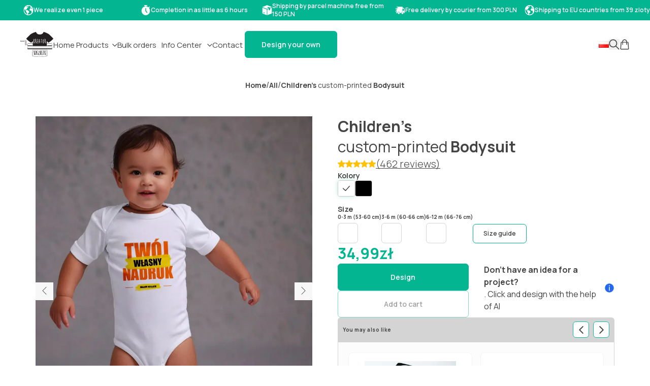

--- FILE ---
content_type: text/html; charset=UTF-8
request_url: https://kreatorkoszulek.pl/en/product/childrens-bodysuit/
body_size: 55729
content:


<!doctype html>
<html lang="en-US">

  <head>
      <meta charset="utf-8">
      <meta name="viewport" content="width=device-width, initial-scale=1">
                <style>        .dashicons-cap_free_ver_icon_class:before {            content: "\f113";            top: 3px;			color:darkorange !important;        }    </style>    <meta name='robots' content='index, follow, max-image-preview:large, max-snippet:-1, max-video-preview:-1' />
<link rel="alternate" href="https://kreatorkoszulek.pl/en/product/childrens-bodysuit/" hreflang="en" />
<link rel="alternate" href="https://kreatorkoszulek.pl/product/body-dzieciece-premium-z-wlasnym-nadrukiem/" hreflang="pl" />

<!-- Google Tag Manager for WordPress by gtm4wp.com -->
<script data-cfasync="false" data-pagespeed-no-defer>
	var gtm4wp_datalayer_name = "dataLayer";
	var dataLayer = dataLayer || [];
	const gtm4wp_use_sku_instead = false;
	const gtm4wp_currency = 'PLN';
	const gtm4wp_product_per_impression = 10;
	const gtm4wp_clear_ecommerce = false;
</script>
<!-- End Google Tag Manager for WordPress by gtm4wp.com -->
	<!-- This site is optimized with the Yoast SEO plugin v22.9 - https://yoast.com/wordpress/plugins/seo/ -->
	<title>Children&#039;s custom-printed Bodysuit - Kreator Koszulek</title>
	<meta name="description" content="T-shirts with your own print - design your T-shirt or sweatshirt with a print in a simple online editor. Insert a photo, add an inscription and receive." />
	<link rel="canonical" href="https://kreatorkoszulek.pl/en/product/childrens-bodysuit/" />
	<meta property="og:locale" content="en_US" />
	<meta property="og:locale:alternate" content="pl_PL" />
	<meta property="og:type" content="article" />
	<meta property="og:title" content="Children&#039;s custom-printed Bodysuit - Kreator Koszulek" />
	<meta property="og:description" content="T-shirts with your own print - design your T-shirt or sweatshirt with a print in a simple online editor. Insert a photo, add an inscription and receive." />
	<meta property="og:url" content="https://kreatorkoszulek.pl/en/product/childrens-bodysuit/" />
	<meta property="og:site_name" content="Kreator Koszulek" />
	<meta property="article:publisher" content="https://www.facebook.com/KreatorKoszulek" />
	<meta property="article:modified_time" content="2025-08-28T05:28:05+00:00" />
	<meta property="og:image" content="https://kreatorkoszulek.pl/wp-content/uploads/2021/04/body-dzieciece-wizualizacja-1.webp" />
	<meta property="og:image:width" content="768" />
	<meta property="og:image:height" content="1024" />
	<meta property="og:image:type" content="image/webp" />
	<meta name="twitter:card" content="summary_large_image" />
	<meta name="twitter:label1" content="Est. reading time" />
	<meta name="twitter:data1" content="3 minutes" />
	<script type="application/ld+json" class="yoast-schema-graph">{"@context":"https://schema.org","@graph":[{"@type":"WebPage","@id":"https://kreatorkoszulek.pl/en/product/childrens-bodysuit/","url":"https://kreatorkoszulek.pl/en/product/childrens-bodysuit/","name":"Children's custom-printed Bodysuit - Kreator Koszulek","isPartOf":{"@id":"https://kreatorkoszulek.pl/en/home/#website"},"primaryImageOfPage":{"@id":"https://kreatorkoszulek.pl/en/product/childrens-bodysuit/#primaryimage"},"image":{"@id":"https://kreatorkoszulek.pl/en/product/childrens-bodysuit/#primaryimage"},"thumbnailUrl":"https://kreatorkoszulek.pl/wp-content/uploads/2021/04/body-dzieciece-wizualizacja-1.webp","datePublished":"2021-04-19T08:03:38+00:00","dateModified":"2025-08-28T05:28:05+00:00","description":"T-shirts with your own print - design your T-shirt or sweatshirt with a print in a simple online editor. Insert a photo, add an inscription and receive.","breadcrumb":{"@id":"https://kreatorkoszulek.pl/en/product/childrens-bodysuit/#breadcrumb"},"inLanguage":"en-US","potentialAction":[{"@type":"ReadAction","target":["https://kreatorkoszulek.pl/en/product/childrens-bodysuit/"]}]},{"@type":"ImageObject","inLanguage":"en-US","@id":"https://kreatorkoszulek.pl/en/product/childrens-bodysuit/#primaryimage","url":"https://kreatorkoszulek.pl/wp-content/uploads/2021/04/body-dzieciece-wizualizacja-1.webp","contentUrl":"https://kreatorkoszulek.pl/wp-content/uploads/2021/04/body-dzieciece-wizualizacja-1.webp","width":768,"height":1024,"caption":"body dziecięce z własnym nadrukiem"},{"@type":"BreadcrumbList","@id":"https://kreatorkoszulek.pl/en/product/childrens-bodysuit/#breadcrumb","itemListElement":[{"@type":"ListItem","position":1,"name":"Strona główna","item":"https://kreatorkoszulek.pl/en/home/"},{"@type":"ListItem","position":2,"name":"Shop","item":"https://kreatorkoszulek.pl/en/shop/"},{"@type":"ListItem","position":3,"name":"Children&#8217;s custom-printed Bodysuit"}]},{"@type":"WebSite","@id":"https://kreatorkoszulek.pl/en/home/#website","url":"https://kreatorkoszulek.pl/en/home/","name":"Kreator Koszulek","description":"","publisher":{"@id":"https://kreatorkoszulek.pl/en/home/#organization"},"potentialAction":[{"@type":"SearchAction","target":{"@type":"EntryPoint","urlTemplate":"https://kreatorkoszulek.pl/en/home/?s={search_term_string}"},"query-input":"required name=search_term_string"}],"inLanguage":"en-US"},{"@type":"Organization","@id":"https://kreatorkoszulek.pl/en/home/#organization","name":"Kreator Koszulek","url":"https://kreatorkoszulek.pl/en/home/","logo":{"@type":"ImageObject","inLanguage":"en-US","@id":"https://kreatorkoszulek.pl/en/home/#/schema/logo/image/","url":"https://kreatorkoszulek.pl/wp-content/uploads/2020/11/logo-na-biale-przezroczyste.png","contentUrl":"https://kreatorkoszulek.pl/wp-content/uploads/2020/11/logo-na-biale-przezroczyste.png","width":500,"height":500,"caption":"Kreator Koszulek"},"image":{"@id":"https://kreatorkoszulek.pl/en/home/#/schema/logo/image/"},"sameAs":["https://www.facebook.com/KreatorKoszulek"]}]}</script>
	<!-- / Yoast SEO plugin. -->


<script type='application/javascript' id='pys-version-script'>console.log('PixelYourSite PRO version 10.2.1');</script>
<link rel='dns-prefetch' href='//cdn.trustindex.io' />
<link rel="alternate" type="application/rss+xml" title="Kreator Koszulek &raquo; Feed" href="https://kreatorkoszulek.pl/en/feed/" />
<link rel='stylesheet' id='ti-widget-css-google-css' href='https://kreatorkoszulek.pl/wp-content/uploads/trustindex-google-widget.css?ver=1719901747' media='all' />
<link rel='stylesheet' id='sbi_styles-css' href='https://kreatorkoszulek.pl/wp-content/plugins/instagram-feed/css/sbi-styles.min.css?ver=6.6.1' media='all' />
<link rel='stylesheet' id='wp-block-library-css' href='https://kreatorkoszulek.pl/wp-includes/css/dist/block-library/style.min.css?ver=6.5.5' media='all' />
<style id='global-styles-inline-css'>
body{--wp--preset--color--black: #000000;--wp--preset--color--cyan-bluish-gray: #abb8c3;--wp--preset--color--white: #ffffff;--wp--preset--color--pale-pink: #f78da7;--wp--preset--color--vivid-red: #cf2e2e;--wp--preset--color--luminous-vivid-orange: #ff6900;--wp--preset--color--luminous-vivid-amber: #fcb900;--wp--preset--color--light-green-cyan: #7bdcb5;--wp--preset--color--vivid-green-cyan: #00d084;--wp--preset--color--pale-cyan-blue: #8ed1fc;--wp--preset--color--vivid-cyan-blue: #0693e3;--wp--preset--color--vivid-purple: #9b51e0;--wp--preset--color--inherit: inherit;--wp--preset--color--current: currentcolor;--wp--preset--color--transparent: transparent;--wp--preset--color--slate-50: #f8fafc;--wp--preset--color--slate-100: #f1f5f9;--wp--preset--color--slate-200: #e2e8f0;--wp--preset--color--slate-300: #cbd5e1;--wp--preset--color--slate-400: #94a3b8;--wp--preset--color--slate-500: #64748b;--wp--preset--color--slate-600: #475569;--wp--preset--color--slate-700: #334155;--wp--preset--color--slate-800: #1e293b;--wp--preset--color--slate-900: #0f172a;--wp--preset--color--slate-950: #020617;--wp--preset--color--gray-50: #f9fafb;--wp--preset--color--gray-100: #f3f4f6;--wp--preset--color--gray-200: #e5e7eb;--wp--preset--color--gray-300: #d1d5db;--wp--preset--color--gray-400: #9ca3af;--wp--preset--color--gray-500: #6b7280;--wp--preset--color--gray-600: #4b5563;--wp--preset--color--gray-700: #374151;--wp--preset--color--gray-800: #1f2937;--wp--preset--color--gray-900: #111827;--wp--preset--color--gray-950: #030712;--wp--preset--color--zinc-50: #fafafa;--wp--preset--color--zinc-100: #f4f4f5;--wp--preset--color--zinc-200: #e4e4e7;--wp--preset--color--zinc-300: #d4d4d8;--wp--preset--color--zinc-400: #a1a1aa;--wp--preset--color--zinc-500: #71717a;--wp--preset--color--zinc-600: #52525b;--wp--preset--color--zinc-700: #3f3f46;--wp--preset--color--zinc-800: #27272a;--wp--preset--color--zinc-900: #18181b;--wp--preset--color--zinc-950: #09090b;--wp--preset--color--neutral-50: #fafafa;--wp--preset--color--neutral-100: #f5f5f5;--wp--preset--color--neutral-200: #e5e5e5;--wp--preset--color--neutral-300: #d4d4d4;--wp--preset--color--neutral-400: #a3a3a3;--wp--preset--color--neutral-500: #737373;--wp--preset--color--neutral-600: #525252;--wp--preset--color--neutral-700: #404040;--wp--preset--color--neutral-800: #262626;--wp--preset--color--neutral-900: #171717;--wp--preset--color--neutral-950: #0a0a0a;--wp--preset--color--stone-50: #fafaf9;--wp--preset--color--stone-100: #f5f5f4;--wp--preset--color--stone-200: #e7e5e4;--wp--preset--color--stone-300: #d6d3d1;--wp--preset--color--stone-400: #a8a29e;--wp--preset--color--stone-500: #78716c;--wp--preset--color--stone-600: #57534e;--wp--preset--color--stone-700: #44403c;--wp--preset--color--stone-800: #292524;--wp--preset--color--stone-900: #1c1917;--wp--preset--color--stone-950: #0c0a09;--wp--preset--color--red-50: #fef2f2;--wp--preset--color--red-100: #fee2e2;--wp--preset--color--red-200: #fecaca;--wp--preset--color--red-300: #fca5a5;--wp--preset--color--red-400: #f87171;--wp--preset--color--red-500: #ef4444;--wp--preset--color--red-600: #dc2626;--wp--preset--color--red-700: #b91c1c;--wp--preset--color--red-800: #991b1b;--wp--preset--color--red-900: #7f1d1d;--wp--preset--color--red-950: #450a0a;--wp--preset--color--orange-50: #fff7ed;--wp--preset--color--orange-100: #ffedd5;--wp--preset--color--orange-200: #fed7aa;--wp--preset--color--orange-300: #fdba74;--wp--preset--color--orange-400: #fb923c;--wp--preset--color--orange-500: #f97316;--wp--preset--color--orange-600: #ea580c;--wp--preset--color--orange-700: #c2410c;--wp--preset--color--orange-800: #9a3412;--wp--preset--color--orange-900: #7c2d12;--wp--preset--color--orange-950: #431407;--wp--preset--color--amber-50: #fffbeb;--wp--preset--color--amber-100: #fef3c7;--wp--preset--color--amber-200: #fde68a;--wp--preset--color--amber-300: #fcd34d;--wp--preset--color--amber-400: #fbbf24;--wp--preset--color--amber-500: #f59e0b;--wp--preset--color--amber-600: #d97706;--wp--preset--color--amber-700: #b45309;--wp--preset--color--amber-800: #92400e;--wp--preset--color--amber-900: #78350f;--wp--preset--color--amber-950: #451a03;--wp--preset--color--yellow-50: #fefce8;--wp--preset--color--yellow-100: #fef9c3;--wp--preset--color--yellow-200: #fef08a;--wp--preset--color--yellow-300: #fde047;--wp--preset--color--yellow-400: #facc15;--wp--preset--color--yellow-500: #eab308;--wp--preset--color--yellow-600: #ca8a04;--wp--preset--color--yellow-700: #a16207;--wp--preset--color--yellow-800: #854d0e;--wp--preset--color--yellow-900: #713f12;--wp--preset--color--yellow-950: #422006;--wp--preset--color--lime-50: #f7fee7;--wp--preset--color--lime-100: #ecfccb;--wp--preset--color--lime-200: #d9f99d;--wp--preset--color--lime-300: #bef264;--wp--preset--color--lime-400: #a3e635;--wp--preset--color--lime-500: #84cc16;--wp--preset--color--lime-600: #65a30d;--wp--preset--color--lime-700: #4d7c0f;--wp--preset--color--lime-800: #3f6212;--wp--preset--color--lime-900: #365314;--wp--preset--color--lime-950: #1a2e05;--wp--preset--color--green-50: #f0fdf4;--wp--preset--color--green-100: #dcfce7;--wp--preset--color--green-200: #bbf7d0;--wp--preset--color--green-300: #86efac;--wp--preset--color--green-400: #4ade80;--wp--preset--color--green-500: #22c55e;--wp--preset--color--green-600: #16a34a;--wp--preset--color--green-700: #15803d;--wp--preset--color--green-800: #166534;--wp--preset--color--green-900: #14532d;--wp--preset--color--green-950: #052e16;--wp--preset--color--emerald-50: #ecfdf5;--wp--preset--color--emerald-100: #d1fae5;--wp--preset--color--emerald-200: #a7f3d0;--wp--preset--color--emerald-300: #6ee7b7;--wp--preset--color--emerald-400: #34d399;--wp--preset--color--emerald-500: #10b981;--wp--preset--color--emerald-600: #059669;--wp--preset--color--emerald-700: #047857;--wp--preset--color--emerald-800: #065f46;--wp--preset--color--emerald-900: #064e3b;--wp--preset--color--emerald-950: #022c22;--wp--preset--color--teal-50: #f0fdfa;--wp--preset--color--teal-100: #ccfbf1;--wp--preset--color--teal-200: #99f6e4;--wp--preset--color--teal-300: #5eead4;--wp--preset--color--teal-400: #2dd4bf;--wp--preset--color--teal-500: #14b8a6;--wp--preset--color--teal-600: #0d9488;--wp--preset--color--teal-700: #0f766e;--wp--preset--color--teal-800: #115e59;--wp--preset--color--teal-900: #134e4a;--wp--preset--color--teal-950: #042f2e;--wp--preset--color--cyan-50: #ecfeff;--wp--preset--color--cyan-100: #cffafe;--wp--preset--color--cyan-200: #a5f3fc;--wp--preset--color--cyan-300: #67e8f9;--wp--preset--color--cyan-400: #22d3ee;--wp--preset--color--cyan-500: #06b6d4;--wp--preset--color--cyan-600: #0891b2;--wp--preset--color--cyan-700: #0e7490;--wp--preset--color--cyan-800: #155e75;--wp--preset--color--cyan-900: #164e63;--wp--preset--color--cyan-950: #083344;--wp--preset--color--sky-50: #f0f9ff;--wp--preset--color--sky-100: #e0f2fe;--wp--preset--color--sky-200: #bae6fd;--wp--preset--color--sky-300: #7dd3fc;--wp--preset--color--sky-400: #38bdf8;--wp--preset--color--sky-500: #0ea5e9;--wp--preset--color--sky-600: #0284c7;--wp--preset--color--sky-700: #0369a1;--wp--preset--color--sky-800: #075985;--wp--preset--color--sky-900: #0c4a6e;--wp--preset--color--sky-950: #082f49;--wp--preset--color--blue-50: #eff6ff;--wp--preset--color--blue-100: #dbeafe;--wp--preset--color--blue-200: #bfdbfe;--wp--preset--color--blue-300: #93c5fd;--wp--preset--color--blue-400: #60a5fa;--wp--preset--color--blue-500: #3b82f6;--wp--preset--color--blue-600: #2563eb;--wp--preset--color--blue-700: #1d4ed8;--wp--preset--color--blue-800: #1e40af;--wp--preset--color--blue-900: #1e3a8a;--wp--preset--color--blue-950: #172554;--wp--preset--color--indigo-50: #eef2ff;--wp--preset--color--indigo-100: #e0e7ff;--wp--preset--color--indigo-200: #c7d2fe;--wp--preset--color--indigo-300: #a5b4fc;--wp--preset--color--indigo-400: #818cf8;--wp--preset--color--indigo-500: #6366f1;--wp--preset--color--indigo-600: #4f46e5;--wp--preset--color--indigo-700: #4338ca;--wp--preset--color--indigo-800: #3730a3;--wp--preset--color--indigo-900: #312e81;--wp--preset--color--indigo-950: #1e1b4b;--wp--preset--color--violet-50: #f5f3ff;--wp--preset--color--violet-100: #ede9fe;--wp--preset--color--violet-200: #ddd6fe;--wp--preset--color--violet-300: #c4b5fd;--wp--preset--color--violet-400: #a78bfa;--wp--preset--color--violet-500: #8b5cf6;--wp--preset--color--violet-600: #7c3aed;--wp--preset--color--violet-700: #6d28d9;--wp--preset--color--violet-800: #5b21b6;--wp--preset--color--violet-900: #4c1d95;--wp--preset--color--violet-950: #2e1065;--wp--preset--color--purple-50: #faf5ff;--wp--preset--color--purple-100: #f3e8ff;--wp--preset--color--purple-200: #e9d5ff;--wp--preset--color--purple-300: #d8b4fe;--wp--preset--color--purple-400: #c084fc;--wp--preset--color--purple-500: #a855f7;--wp--preset--color--purple-600: #9333ea;--wp--preset--color--purple-700: #7e22ce;--wp--preset--color--purple-800: #6b21a8;--wp--preset--color--purple-900: #581c87;--wp--preset--color--purple-950: #3b0764;--wp--preset--color--fuchsia-50: #fdf4ff;--wp--preset--color--fuchsia-100: #fae8ff;--wp--preset--color--fuchsia-200: #f5d0fe;--wp--preset--color--fuchsia-300: #f0abfc;--wp--preset--color--fuchsia-400: #e879f9;--wp--preset--color--fuchsia-500: #d946ef;--wp--preset--color--fuchsia-600: #c026d3;--wp--preset--color--fuchsia-700: #a21caf;--wp--preset--color--fuchsia-800: #86198f;--wp--preset--color--fuchsia-900: #701a75;--wp--preset--color--fuchsia-950: #4a044e;--wp--preset--color--pink-50: #fdf2f8;--wp--preset--color--pink-100: #fce7f3;--wp--preset--color--pink-200: #fbcfe8;--wp--preset--color--pink-300: #f9a8d4;--wp--preset--color--pink-400: #f472b6;--wp--preset--color--pink-500: #ec4899;--wp--preset--color--pink-600: #db2777;--wp--preset--color--pink-700: #be185d;--wp--preset--color--pink-800: #9d174d;--wp--preset--color--pink-900: #831843;--wp--preset--color--pink-950: #500724;--wp--preset--color--rose-50: #fff1f2;--wp--preset--color--rose-100: #ffe4e6;--wp--preset--color--rose-200: #fecdd3;--wp--preset--color--rose-300: #fda4af;--wp--preset--color--rose-400: #fb7185;--wp--preset--color--rose-500: #f43f5e;--wp--preset--color--rose-600: #e11d48;--wp--preset--color--rose-700: #be123c;--wp--preset--color--rose-800: #9f1239;--wp--preset--color--rose-900: #881337;--wp--preset--color--rose-950: #4c0519;--wp--preset--color--primary-400: #04b591;--wp--preset--color--primary-500: #03a282;--wp--preset--color--primary-600: #039074;--wp--preset--color--info: #2568ef;--wp--preset--color--dark-400: #444444;--wp--preset--color--text-primary: #444444;--wp--preset--color--base-100: #fcfcfc;--wp--preset--color--base-200: #f7f7f7;--wp--preset--color--base-300: #f4f4f4;--wp--preset--color--base-400: #eceeed;--wp--preset--color--base-500: #dddddd;--wp--preset--color--base-600: #d4d4d4;--wp--preset--color--base-700: #444444;--wp--preset--color--surface-01: #ffffff;--wp--preset--color--surface-02: #fcfcfc;--wp--preset--color--surface-03: #f7f7f7;--wp--preset--color--surface-04: #eceeed;--wp--preset--color--surface-05: #d4d4d4;--wp--preset--gradient--vivid-cyan-blue-to-vivid-purple: linear-gradient(135deg,rgba(6,147,227,1) 0%,rgb(155,81,224) 100%);--wp--preset--gradient--light-green-cyan-to-vivid-green-cyan: linear-gradient(135deg,rgb(122,220,180) 0%,rgb(0,208,130) 100%);--wp--preset--gradient--luminous-vivid-amber-to-luminous-vivid-orange: linear-gradient(135deg,rgba(252,185,0,1) 0%,rgba(255,105,0,1) 100%);--wp--preset--gradient--luminous-vivid-orange-to-vivid-red: linear-gradient(135deg,rgba(255,105,0,1) 0%,rgb(207,46,46) 100%);--wp--preset--gradient--very-light-gray-to-cyan-bluish-gray: linear-gradient(135deg,rgb(238,238,238) 0%,rgb(169,184,195) 100%);--wp--preset--gradient--cool-to-warm-spectrum: linear-gradient(135deg,rgb(74,234,220) 0%,rgb(151,120,209) 20%,rgb(207,42,186) 40%,rgb(238,44,130) 60%,rgb(251,105,98) 80%,rgb(254,248,76) 100%);--wp--preset--gradient--blush-light-purple: linear-gradient(135deg,rgb(255,206,236) 0%,rgb(152,150,240) 100%);--wp--preset--gradient--blush-bordeaux: linear-gradient(135deg,rgb(254,205,165) 0%,rgb(254,45,45) 50%,rgb(107,0,62) 100%);--wp--preset--gradient--luminous-dusk: linear-gradient(135deg,rgb(255,203,112) 0%,rgb(199,81,192) 50%,rgb(65,88,208) 100%);--wp--preset--gradient--pale-ocean: linear-gradient(135deg,rgb(255,245,203) 0%,rgb(182,227,212) 50%,rgb(51,167,181) 100%);--wp--preset--gradient--electric-grass: linear-gradient(135deg,rgb(202,248,128) 0%,rgb(113,206,126) 100%);--wp--preset--gradient--midnight: linear-gradient(135deg,rgb(2,3,129) 0%,rgb(40,116,252) 100%);--wp--preset--font-size--small: 13px;--wp--preset--font-size--medium: 20px;--wp--preset--font-size--large: 36px;--wp--preset--font-size--x-large: 42px;--wp--preset--font-size--xxs: 0.625rem;--wp--preset--font-size--xs: 0.75rem;--wp--preset--font-size--sm: 0.875rem;--wp--preset--font-size--base: 1rem;--wp--preset--font-size--lg: 1.125rem;--wp--preset--font-size--xl: 1.25rem;--wp--preset--font-size--2-xl: 1.5rem;--wp--preset--font-size--3-xl: 1.875rem;--wp--preset--font-size--4-xl: 2.5rem;--wp--preset--font-size--display-md: 1.5rem;--wp--preset--font-size--display-lg: 2.5rem;--wp--preset--font-size--display-lg-mobile: 2rem;--wp--preset--font-size--button-small: 0.563rem;--wp--preset--font-size--button-medium: 0.75rem;--wp--preset--font-size--button-large: 0.875rem;--wp--preset--font-family--sans: "Manrope",ui-sans-serif,system-ui,sans-serif,"Apple Color Emoji","Segoe UI Emoji","Segoe UI Symbol","Noto Color Emoji";--wp--preset--spacing--2-xs: 1rem;--wp--preset--spacing--xs: 1.5rem;--wp--preset--spacing--sm: 2rem;--wp--preset--spacing--md: 2.5rem;--wp--preset--spacing--lg: 2.75rem;--wp--preset--spacing--xl: 4rem;--wp--preset--spacing--2-xl: 6rem;--wp--preset--spacing--3-xl: 9.125rem;--wp--preset--shadow--natural: 6px 6px 9px rgba(0, 0, 0, 0.2);--wp--preset--shadow--deep: 12px 12px 50px rgba(0, 0, 0, 0.4);--wp--preset--shadow--sharp: 6px 6px 0px rgba(0, 0, 0, 0.2);--wp--preset--shadow--outlined: 6px 6px 0px -3px rgba(255, 255, 255, 1), 6px 6px rgba(0, 0, 0, 1);--wp--preset--shadow--crisp: 6px 6px 0px rgba(0, 0, 0, 1);}body { margin: 0;--wp--style--global--content-size: 80rem;--wp--style--global--wide-size: 80rem; }.wp-site-blocks > .alignleft { float: left; margin-right: 2em; }.wp-site-blocks > .alignright { float: right; margin-left: 2em; }.wp-site-blocks > .aligncenter { justify-content: center; margin-left: auto; margin-right: auto; }:where(.wp-site-blocks) > * { margin-block-start: 24px; margin-block-end: 0; }:where(.wp-site-blocks) > :first-child:first-child { margin-block-start: 0; }:where(.wp-site-blocks) > :last-child:last-child { margin-block-end: 0; }body { --wp--style--block-gap: 24px; }:where(body .is-layout-flow)  > :first-child:first-child{margin-block-start: 0;}:where(body .is-layout-flow)  > :last-child:last-child{margin-block-end: 0;}:where(body .is-layout-flow)  > *{margin-block-start: 24px;margin-block-end: 0;}:where(body .is-layout-constrained)  > :first-child:first-child{margin-block-start: 0;}:where(body .is-layout-constrained)  > :last-child:last-child{margin-block-end: 0;}:where(body .is-layout-constrained)  > *{margin-block-start: 24px;margin-block-end: 0;}:where(body .is-layout-flex) {gap: 24px;}:where(body .is-layout-grid) {gap: 24px;}body .is-layout-flow > .alignleft{float: left;margin-inline-start: 0;margin-inline-end: 2em;}body .is-layout-flow > .alignright{float: right;margin-inline-start: 2em;margin-inline-end: 0;}body .is-layout-flow > .aligncenter{margin-left: auto !important;margin-right: auto !important;}body .is-layout-constrained > .alignleft{float: left;margin-inline-start: 0;margin-inline-end: 2em;}body .is-layout-constrained > .alignright{float: right;margin-inline-start: 2em;margin-inline-end: 0;}body .is-layout-constrained > .aligncenter{margin-left: auto !important;margin-right: auto !important;}body .is-layout-constrained > :where(:not(.alignleft):not(.alignright):not(.alignfull)){max-width: var(--wp--style--global--content-size);margin-left: auto !important;margin-right: auto !important;}body .is-layout-constrained > .alignwide{max-width: var(--wp--style--global--wide-size);}body .is-layout-flex{display: flex;}body .is-layout-flex{flex-wrap: wrap;align-items: center;}body .is-layout-flex > *{margin: 0;}body .is-layout-grid{display: grid;}body .is-layout-grid > *{margin: 0;}body{padding-top: 0px;padding-right: 0px;padding-bottom: 0px;padding-left: 0px;}a:where(:not(.wp-element-button)){text-decoration: underline;}.wp-element-button, .wp-block-button__link{background-color: #32373c;border-width: 0;color: #fff;font-family: inherit;font-size: inherit;line-height: inherit;padding: calc(0.667em + 2px) calc(1.333em + 2px);text-decoration: none;}.has-black-color{color: var(--wp--preset--color--black) !important;}.has-cyan-bluish-gray-color{color: var(--wp--preset--color--cyan-bluish-gray) !important;}.has-white-color{color: var(--wp--preset--color--white) !important;}.has-pale-pink-color{color: var(--wp--preset--color--pale-pink) !important;}.has-vivid-red-color{color: var(--wp--preset--color--vivid-red) !important;}.has-luminous-vivid-orange-color{color: var(--wp--preset--color--luminous-vivid-orange) !important;}.has-luminous-vivid-amber-color{color: var(--wp--preset--color--luminous-vivid-amber) !important;}.has-light-green-cyan-color{color: var(--wp--preset--color--light-green-cyan) !important;}.has-vivid-green-cyan-color{color: var(--wp--preset--color--vivid-green-cyan) !important;}.has-pale-cyan-blue-color{color: var(--wp--preset--color--pale-cyan-blue) !important;}.has-vivid-cyan-blue-color{color: var(--wp--preset--color--vivid-cyan-blue) !important;}.has-vivid-purple-color{color: var(--wp--preset--color--vivid-purple) !important;}.has-inherit-color{color: var(--wp--preset--color--inherit) !important;}.has-current-color{color: var(--wp--preset--color--current) !important;}.has-transparent-color{color: var(--wp--preset--color--transparent) !important;}.has-slate-50-color{color: var(--wp--preset--color--slate-50) !important;}.has-slate-100-color{color: var(--wp--preset--color--slate-100) !important;}.has-slate-200-color{color: var(--wp--preset--color--slate-200) !important;}.has-slate-300-color{color: var(--wp--preset--color--slate-300) !important;}.has-slate-400-color{color: var(--wp--preset--color--slate-400) !important;}.has-slate-500-color{color: var(--wp--preset--color--slate-500) !important;}.has-slate-600-color{color: var(--wp--preset--color--slate-600) !important;}.has-slate-700-color{color: var(--wp--preset--color--slate-700) !important;}.has-slate-800-color{color: var(--wp--preset--color--slate-800) !important;}.has-slate-900-color{color: var(--wp--preset--color--slate-900) !important;}.has-slate-950-color{color: var(--wp--preset--color--slate-950) !important;}.has-gray-50-color{color: var(--wp--preset--color--gray-50) !important;}.has-gray-100-color{color: var(--wp--preset--color--gray-100) !important;}.has-gray-200-color{color: var(--wp--preset--color--gray-200) !important;}.has-gray-300-color{color: var(--wp--preset--color--gray-300) !important;}.has-gray-400-color{color: var(--wp--preset--color--gray-400) !important;}.has-gray-500-color{color: var(--wp--preset--color--gray-500) !important;}.has-gray-600-color{color: var(--wp--preset--color--gray-600) !important;}.has-gray-700-color{color: var(--wp--preset--color--gray-700) !important;}.has-gray-800-color{color: var(--wp--preset--color--gray-800) !important;}.has-gray-900-color{color: var(--wp--preset--color--gray-900) !important;}.has-gray-950-color{color: var(--wp--preset--color--gray-950) !important;}.has-zinc-50-color{color: var(--wp--preset--color--zinc-50) !important;}.has-zinc-100-color{color: var(--wp--preset--color--zinc-100) !important;}.has-zinc-200-color{color: var(--wp--preset--color--zinc-200) !important;}.has-zinc-300-color{color: var(--wp--preset--color--zinc-300) !important;}.has-zinc-400-color{color: var(--wp--preset--color--zinc-400) !important;}.has-zinc-500-color{color: var(--wp--preset--color--zinc-500) !important;}.has-zinc-600-color{color: var(--wp--preset--color--zinc-600) !important;}.has-zinc-700-color{color: var(--wp--preset--color--zinc-700) !important;}.has-zinc-800-color{color: var(--wp--preset--color--zinc-800) !important;}.has-zinc-900-color{color: var(--wp--preset--color--zinc-900) !important;}.has-zinc-950-color{color: var(--wp--preset--color--zinc-950) !important;}.has-neutral-50-color{color: var(--wp--preset--color--neutral-50) !important;}.has-neutral-100-color{color: var(--wp--preset--color--neutral-100) !important;}.has-neutral-200-color{color: var(--wp--preset--color--neutral-200) !important;}.has-neutral-300-color{color: var(--wp--preset--color--neutral-300) !important;}.has-neutral-400-color{color: var(--wp--preset--color--neutral-400) !important;}.has-neutral-500-color{color: var(--wp--preset--color--neutral-500) !important;}.has-neutral-600-color{color: var(--wp--preset--color--neutral-600) !important;}.has-neutral-700-color{color: var(--wp--preset--color--neutral-700) !important;}.has-neutral-800-color{color: var(--wp--preset--color--neutral-800) !important;}.has-neutral-900-color{color: var(--wp--preset--color--neutral-900) !important;}.has-neutral-950-color{color: var(--wp--preset--color--neutral-950) !important;}.has-stone-50-color{color: var(--wp--preset--color--stone-50) !important;}.has-stone-100-color{color: var(--wp--preset--color--stone-100) !important;}.has-stone-200-color{color: var(--wp--preset--color--stone-200) !important;}.has-stone-300-color{color: var(--wp--preset--color--stone-300) !important;}.has-stone-400-color{color: var(--wp--preset--color--stone-400) !important;}.has-stone-500-color{color: var(--wp--preset--color--stone-500) !important;}.has-stone-600-color{color: var(--wp--preset--color--stone-600) !important;}.has-stone-700-color{color: var(--wp--preset--color--stone-700) !important;}.has-stone-800-color{color: var(--wp--preset--color--stone-800) !important;}.has-stone-900-color{color: var(--wp--preset--color--stone-900) !important;}.has-stone-950-color{color: var(--wp--preset--color--stone-950) !important;}.has-red-50-color{color: var(--wp--preset--color--red-50) !important;}.has-red-100-color{color: var(--wp--preset--color--red-100) !important;}.has-red-200-color{color: var(--wp--preset--color--red-200) !important;}.has-red-300-color{color: var(--wp--preset--color--red-300) !important;}.has-red-400-color{color: var(--wp--preset--color--red-400) !important;}.has-red-500-color{color: var(--wp--preset--color--red-500) !important;}.has-red-600-color{color: var(--wp--preset--color--red-600) !important;}.has-red-700-color{color: var(--wp--preset--color--red-700) !important;}.has-red-800-color{color: var(--wp--preset--color--red-800) !important;}.has-red-900-color{color: var(--wp--preset--color--red-900) !important;}.has-red-950-color{color: var(--wp--preset--color--red-950) !important;}.has-orange-50-color{color: var(--wp--preset--color--orange-50) !important;}.has-orange-100-color{color: var(--wp--preset--color--orange-100) !important;}.has-orange-200-color{color: var(--wp--preset--color--orange-200) !important;}.has-orange-300-color{color: var(--wp--preset--color--orange-300) !important;}.has-orange-400-color{color: var(--wp--preset--color--orange-400) !important;}.has-orange-500-color{color: var(--wp--preset--color--orange-500) !important;}.has-orange-600-color{color: var(--wp--preset--color--orange-600) !important;}.has-orange-700-color{color: var(--wp--preset--color--orange-700) !important;}.has-orange-800-color{color: var(--wp--preset--color--orange-800) !important;}.has-orange-900-color{color: var(--wp--preset--color--orange-900) !important;}.has-orange-950-color{color: var(--wp--preset--color--orange-950) !important;}.has-amber-50-color{color: var(--wp--preset--color--amber-50) !important;}.has-amber-100-color{color: var(--wp--preset--color--amber-100) !important;}.has-amber-200-color{color: var(--wp--preset--color--amber-200) !important;}.has-amber-300-color{color: var(--wp--preset--color--amber-300) !important;}.has-amber-400-color{color: var(--wp--preset--color--amber-400) !important;}.has-amber-500-color{color: var(--wp--preset--color--amber-500) !important;}.has-amber-600-color{color: var(--wp--preset--color--amber-600) !important;}.has-amber-700-color{color: var(--wp--preset--color--amber-700) !important;}.has-amber-800-color{color: var(--wp--preset--color--amber-800) !important;}.has-amber-900-color{color: var(--wp--preset--color--amber-900) !important;}.has-amber-950-color{color: var(--wp--preset--color--amber-950) !important;}.has-yellow-50-color{color: var(--wp--preset--color--yellow-50) !important;}.has-yellow-100-color{color: var(--wp--preset--color--yellow-100) !important;}.has-yellow-200-color{color: var(--wp--preset--color--yellow-200) !important;}.has-yellow-300-color{color: var(--wp--preset--color--yellow-300) !important;}.has-yellow-400-color{color: var(--wp--preset--color--yellow-400) !important;}.has-yellow-500-color{color: var(--wp--preset--color--yellow-500) !important;}.has-yellow-600-color{color: var(--wp--preset--color--yellow-600) !important;}.has-yellow-700-color{color: var(--wp--preset--color--yellow-700) !important;}.has-yellow-800-color{color: var(--wp--preset--color--yellow-800) !important;}.has-yellow-900-color{color: var(--wp--preset--color--yellow-900) !important;}.has-yellow-950-color{color: var(--wp--preset--color--yellow-950) !important;}.has-lime-50-color{color: var(--wp--preset--color--lime-50) !important;}.has-lime-100-color{color: var(--wp--preset--color--lime-100) !important;}.has-lime-200-color{color: var(--wp--preset--color--lime-200) !important;}.has-lime-300-color{color: var(--wp--preset--color--lime-300) !important;}.has-lime-400-color{color: var(--wp--preset--color--lime-400) !important;}.has-lime-500-color{color: var(--wp--preset--color--lime-500) !important;}.has-lime-600-color{color: var(--wp--preset--color--lime-600) !important;}.has-lime-700-color{color: var(--wp--preset--color--lime-700) !important;}.has-lime-800-color{color: var(--wp--preset--color--lime-800) !important;}.has-lime-900-color{color: var(--wp--preset--color--lime-900) !important;}.has-lime-950-color{color: var(--wp--preset--color--lime-950) !important;}.has-green-50-color{color: var(--wp--preset--color--green-50) !important;}.has-green-100-color{color: var(--wp--preset--color--green-100) !important;}.has-green-200-color{color: var(--wp--preset--color--green-200) !important;}.has-green-300-color{color: var(--wp--preset--color--green-300) !important;}.has-green-400-color{color: var(--wp--preset--color--green-400) !important;}.has-green-500-color{color: var(--wp--preset--color--green-500) !important;}.has-green-600-color{color: var(--wp--preset--color--green-600) !important;}.has-green-700-color{color: var(--wp--preset--color--green-700) !important;}.has-green-800-color{color: var(--wp--preset--color--green-800) !important;}.has-green-900-color{color: var(--wp--preset--color--green-900) !important;}.has-green-950-color{color: var(--wp--preset--color--green-950) !important;}.has-emerald-50-color{color: var(--wp--preset--color--emerald-50) !important;}.has-emerald-100-color{color: var(--wp--preset--color--emerald-100) !important;}.has-emerald-200-color{color: var(--wp--preset--color--emerald-200) !important;}.has-emerald-300-color{color: var(--wp--preset--color--emerald-300) !important;}.has-emerald-400-color{color: var(--wp--preset--color--emerald-400) !important;}.has-emerald-500-color{color: var(--wp--preset--color--emerald-500) !important;}.has-emerald-600-color{color: var(--wp--preset--color--emerald-600) !important;}.has-emerald-700-color{color: var(--wp--preset--color--emerald-700) !important;}.has-emerald-800-color{color: var(--wp--preset--color--emerald-800) !important;}.has-emerald-900-color{color: var(--wp--preset--color--emerald-900) !important;}.has-emerald-950-color{color: var(--wp--preset--color--emerald-950) !important;}.has-teal-50-color{color: var(--wp--preset--color--teal-50) !important;}.has-teal-100-color{color: var(--wp--preset--color--teal-100) !important;}.has-teal-200-color{color: var(--wp--preset--color--teal-200) !important;}.has-teal-300-color{color: var(--wp--preset--color--teal-300) !important;}.has-teal-400-color{color: var(--wp--preset--color--teal-400) !important;}.has-teal-500-color{color: var(--wp--preset--color--teal-500) !important;}.has-teal-600-color{color: var(--wp--preset--color--teal-600) !important;}.has-teal-700-color{color: var(--wp--preset--color--teal-700) !important;}.has-teal-800-color{color: var(--wp--preset--color--teal-800) !important;}.has-teal-900-color{color: var(--wp--preset--color--teal-900) !important;}.has-teal-950-color{color: var(--wp--preset--color--teal-950) !important;}.has-cyan-50-color{color: var(--wp--preset--color--cyan-50) !important;}.has-cyan-100-color{color: var(--wp--preset--color--cyan-100) !important;}.has-cyan-200-color{color: var(--wp--preset--color--cyan-200) !important;}.has-cyan-300-color{color: var(--wp--preset--color--cyan-300) !important;}.has-cyan-400-color{color: var(--wp--preset--color--cyan-400) !important;}.has-cyan-500-color{color: var(--wp--preset--color--cyan-500) !important;}.has-cyan-600-color{color: var(--wp--preset--color--cyan-600) !important;}.has-cyan-700-color{color: var(--wp--preset--color--cyan-700) !important;}.has-cyan-800-color{color: var(--wp--preset--color--cyan-800) !important;}.has-cyan-900-color{color: var(--wp--preset--color--cyan-900) !important;}.has-cyan-950-color{color: var(--wp--preset--color--cyan-950) !important;}.has-sky-50-color{color: var(--wp--preset--color--sky-50) !important;}.has-sky-100-color{color: var(--wp--preset--color--sky-100) !important;}.has-sky-200-color{color: var(--wp--preset--color--sky-200) !important;}.has-sky-300-color{color: var(--wp--preset--color--sky-300) !important;}.has-sky-400-color{color: var(--wp--preset--color--sky-400) !important;}.has-sky-500-color{color: var(--wp--preset--color--sky-500) !important;}.has-sky-600-color{color: var(--wp--preset--color--sky-600) !important;}.has-sky-700-color{color: var(--wp--preset--color--sky-700) !important;}.has-sky-800-color{color: var(--wp--preset--color--sky-800) !important;}.has-sky-900-color{color: var(--wp--preset--color--sky-900) !important;}.has-sky-950-color{color: var(--wp--preset--color--sky-950) !important;}.has-blue-50-color{color: var(--wp--preset--color--blue-50) !important;}.has-blue-100-color{color: var(--wp--preset--color--blue-100) !important;}.has-blue-200-color{color: var(--wp--preset--color--blue-200) !important;}.has-blue-300-color{color: var(--wp--preset--color--blue-300) !important;}.has-blue-400-color{color: var(--wp--preset--color--blue-400) !important;}.has-blue-500-color{color: var(--wp--preset--color--blue-500) !important;}.has-blue-600-color{color: var(--wp--preset--color--blue-600) !important;}.has-blue-700-color{color: var(--wp--preset--color--blue-700) !important;}.has-blue-800-color{color: var(--wp--preset--color--blue-800) !important;}.has-blue-900-color{color: var(--wp--preset--color--blue-900) !important;}.has-blue-950-color{color: var(--wp--preset--color--blue-950) !important;}.has-indigo-50-color{color: var(--wp--preset--color--indigo-50) !important;}.has-indigo-100-color{color: var(--wp--preset--color--indigo-100) !important;}.has-indigo-200-color{color: var(--wp--preset--color--indigo-200) !important;}.has-indigo-300-color{color: var(--wp--preset--color--indigo-300) !important;}.has-indigo-400-color{color: var(--wp--preset--color--indigo-400) !important;}.has-indigo-500-color{color: var(--wp--preset--color--indigo-500) !important;}.has-indigo-600-color{color: var(--wp--preset--color--indigo-600) !important;}.has-indigo-700-color{color: var(--wp--preset--color--indigo-700) !important;}.has-indigo-800-color{color: var(--wp--preset--color--indigo-800) !important;}.has-indigo-900-color{color: var(--wp--preset--color--indigo-900) !important;}.has-indigo-950-color{color: var(--wp--preset--color--indigo-950) !important;}.has-violet-50-color{color: var(--wp--preset--color--violet-50) !important;}.has-violet-100-color{color: var(--wp--preset--color--violet-100) !important;}.has-violet-200-color{color: var(--wp--preset--color--violet-200) !important;}.has-violet-300-color{color: var(--wp--preset--color--violet-300) !important;}.has-violet-400-color{color: var(--wp--preset--color--violet-400) !important;}.has-violet-500-color{color: var(--wp--preset--color--violet-500) !important;}.has-violet-600-color{color: var(--wp--preset--color--violet-600) !important;}.has-violet-700-color{color: var(--wp--preset--color--violet-700) !important;}.has-violet-800-color{color: var(--wp--preset--color--violet-800) !important;}.has-violet-900-color{color: var(--wp--preset--color--violet-900) !important;}.has-violet-950-color{color: var(--wp--preset--color--violet-950) !important;}.has-purple-50-color{color: var(--wp--preset--color--purple-50) !important;}.has-purple-100-color{color: var(--wp--preset--color--purple-100) !important;}.has-purple-200-color{color: var(--wp--preset--color--purple-200) !important;}.has-purple-300-color{color: var(--wp--preset--color--purple-300) !important;}.has-purple-400-color{color: var(--wp--preset--color--purple-400) !important;}.has-purple-500-color{color: var(--wp--preset--color--purple-500) !important;}.has-purple-600-color{color: var(--wp--preset--color--purple-600) !important;}.has-purple-700-color{color: var(--wp--preset--color--purple-700) !important;}.has-purple-800-color{color: var(--wp--preset--color--purple-800) !important;}.has-purple-900-color{color: var(--wp--preset--color--purple-900) !important;}.has-purple-950-color{color: var(--wp--preset--color--purple-950) !important;}.has-fuchsia-50-color{color: var(--wp--preset--color--fuchsia-50) !important;}.has-fuchsia-100-color{color: var(--wp--preset--color--fuchsia-100) !important;}.has-fuchsia-200-color{color: var(--wp--preset--color--fuchsia-200) !important;}.has-fuchsia-300-color{color: var(--wp--preset--color--fuchsia-300) !important;}.has-fuchsia-400-color{color: var(--wp--preset--color--fuchsia-400) !important;}.has-fuchsia-500-color{color: var(--wp--preset--color--fuchsia-500) !important;}.has-fuchsia-600-color{color: var(--wp--preset--color--fuchsia-600) !important;}.has-fuchsia-700-color{color: var(--wp--preset--color--fuchsia-700) !important;}.has-fuchsia-800-color{color: var(--wp--preset--color--fuchsia-800) !important;}.has-fuchsia-900-color{color: var(--wp--preset--color--fuchsia-900) !important;}.has-fuchsia-950-color{color: var(--wp--preset--color--fuchsia-950) !important;}.has-pink-50-color{color: var(--wp--preset--color--pink-50) !important;}.has-pink-100-color{color: var(--wp--preset--color--pink-100) !important;}.has-pink-200-color{color: var(--wp--preset--color--pink-200) !important;}.has-pink-300-color{color: var(--wp--preset--color--pink-300) !important;}.has-pink-400-color{color: var(--wp--preset--color--pink-400) !important;}.has-pink-500-color{color: var(--wp--preset--color--pink-500) !important;}.has-pink-600-color{color: var(--wp--preset--color--pink-600) !important;}.has-pink-700-color{color: var(--wp--preset--color--pink-700) !important;}.has-pink-800-color{color: var(--wp--preset--color--pink-800) !important;}.has-pink-900-color{color: var(--wp--preset--color--pink-900) !important;}.has-pink-950-color{color: var(--wp--preset--color--pink-950) !important;}.has-rose-50-color{color: var(--wp--preset--color--rose-50) !important;}.has-rose-100-color{color: var(--wp--preset--color--rose-100) !important;}.has-rose-200-color{color: var(--wp--preset--color--rose-200) !important;}.has-rose-300-color{color: var(--wp--preset--color--rose-300) !important;}.has-rose-400-color{color: var(--wp--preset--color--rose-400) !important;}.has-rose-500-color{color: var(--wp--preset--color--rose-500) !important;}.has-rose-600-color{color: var(--wp--preset--color--rose-600) !important;}.has-rose-700-color{color: var(--wp--preset--color--rose-700) !important;}.has-rose-800-color{color: var(--wp--preset--color--rose-800) !important;}.has-rose-900-color{color: var(--wp--preset--color--rose-900) !important;}.has-rose-950-color{color: var(--wp--preset--color--rose-950) !important;}.has-primary-400-color{color: var(--wp--preset--color--primary-400) !important;}.has-primary-500-color{color: var(--wp--preset--color--primary-500) !important;}.has-primary-600-color{color: var(--wp--preset--color--primary-600) !important;}.has-info-color{color: var(--wp--preset--color--info) !important;}.has-dark-400-color{color: var(--wp--preset--color--dark-400) !important;}.has-text-primary-color{color: var(--wp--preset--color--text-primary) !important;}.has-base-100-color{color: var(--wp--preset--color--base-100) !important;}.has-base-200-color{color: var(--wp--preset--color--base-200) !important;}.has-base-300-color{color: var(--wp--preset--color--base-300) !important;}.has-base-400-color{color: var(--wp--preset--color--base-400) !important;}.has-base-500-color{color: var(--wp--preset--color--base-500) !important;}.has-base-600-color{color: var(--wp--preset--color--base-600) !important;}.has-base-700-color{color: var(--wp--preset--color--base-700) !important;}.has-surface-01-color{color: var(--wp--preset--color--surface-01) !important;}.has-surface-02-color{color: var(--wp--preset--color--surface-02) !important;}.has-surface-03-color{color: var(--wp--preset--color--surface-03) !important;}.has-surface-04-color{color: var(--wp--preset--color--surface-04) !important;}.has-surface-05-color{color: var(--wp--preset--color--surface-05) !important;}.has-black-background-color{background-color: var(--wp--preset--color--black) !important;}.has-cyan-bluish-gray-background-color{background-color: var(--wp--preset--color--cyan-bluish-gray) !important;}.has-white-background-color{background-color: var(--wp--preset--color--white) !important;}.has-pale-pink-background-color{background-color: var(--wp--preset--color--pale-pink) !important;}.has-vivid-red-background-color{background-color: var(--wp--preset--color--vivid-red) !important;}.has-luminous-vivid-orange-background-color{background-color: var(--wp--preset--color--luminous-vivid-orange) !important;}.has-luminous-vivid-amber-background-color{background-color: var(--wp--preset--color--luminous-vivid-amber) !important;}.has-light-green-cyan-background-color{background-color: var(--wp--preset--color--light-green-cyan) !important;}.has-vivid-green-cyan-background-color{background-color: var(--wp--preset--color--vivid-green-cyan) !important;}.has-pale-cyan-blue-background-color{background-color: var(--wp--preset--color--pale-cyan-blue) !important;}.has-vivid-cyan-blue-background-color{background-color: var(--wp--preset--color--vivid-cyan-blue) !important;}.has-vivid-purple-background-color{background-color: var(--wp--preset--color--vivid-purple) !important;}.has-inherit-background-color{background-color: var(--wp--preset--color--inherit) !important;}.has-current-background-color{background-color: var(--wp--preset--color--current) !important;}.has-transparent-background-color{background-color: var(--wp--preset--color--transparent) !important;}.has-slate-50-background-color{background-color: var(--wp--preset--color--slate-50) !important;}.has-slate-100-background-color{background-color: var(--wp--preset--color--slate-100) !important;}.has-slate-200-background-color{background-color: var(--wp--preset--color--slate-200) !important;}.has-slate-300-background-color{background-color: var(--wp--preset--color--slate-300) !important;}.has-slate-400-background-color{background-color: var(--wp--preset--color--slate-400) !important;}.has-slate-500-background-color{background-color: var(--wp--preset--color--slate-500) !important;}.has-slate-600-background-color{background-color: var(--wp--preset--color--slate-600) !important;}.has-slate-700-background-color{background-color: var(--wp--preset--color--slate-700) !important;}.has-slate-800-background-color{background-color: var(--wp--preset--color--slate-800) !important;}.has-slate-900-background-color{background-color: var(--wp--preset--color--slate-900) !important;}.has-slate-950-background-color{background-color: var(--wp--preset--color--slate-950) !important;}.has-gray-50-background-color{background-color: var(--wp--preset--color--gray-50) !important;}.has-gray-100-background-color{background-color: var(--wp--preset--color--gray-100) !important;}.has-gray-200-background-color{background-color: var(--wp--preset--color--gray-200) !important;}.has-gray-300-background-color{background-color: var(--wp--preset--color--gray-300) !important;}.has-gray-400-background-color{background-color: var(--wp--preset--color--gray-400) !important;}.has-gray-500-background-color{background-color: var(--wp--preset--color--gray-500) !important;}.has-gray-600-background-color{background-color: var(--wp--preset--color--gray-600) !important;}.has-gray-700-background-color{background-color: var(--wp--preset--color--gray-700) !important;}.has-gray-800-background-color{background-color: var(--wp--preset--color--gray-800) !important;}.has-gray-900-background-color{background-color: var(--wp--preset--color--gray-900) !important;}.has-gray-950-background-color{background-color: var(--wp--preset--color--gray-950) !important;}.has-zinc-50-background-color{background-color: var(--wp--preset--color--zinc-50) !important;}.has-zinc-100-background-color{background-color: var(--wp--preset--color--zinc-100) !important;}.has-zinc-200-background-color{background-color: var(--wp--preset--color--zinc-200) !important;}.has-zinc-300-background-color{background-color: var(--wp--preset--color--zinc-300) !important;}.has-zinc-400-background-color{background-color: var(--wp--preset--color--zinc-400) !important;}.has-zinc-500-background-color{background-color: var(--wp--preset--color--zinc-500) !important;}.has-zinc-600-background-color{background-color: var(--wp--preset--color--zinc-600) !important;}.has-zinc-700-background-color{background-color: var(--wp--preset--color--zinc-700) !important;}.has-zinc-800-background-color{background-color: var(--wp--preset--color--zinc-800) !important;}.has-zinc-900-background-color{background-color: var(--wp--preset--color--zinc-900) !important;}.has-zinc-950-background-color{background-color: var(--wp--preset--color--zinc-950) !important;}.has-neutral-50-background-color{background-color: var(--wp--preset--color--neutral-50) !important;}.has-neutral-100-background-color{background-color: var(--wp--preset--color--neutral-100) !important;}.has-neutral-200-background-color{background-color: var(--wp--preset--color--neutral-200) !important;}.has-neutral-300-background-color{background-color: var(--wp--preset--color--neutral-300) !important;}.has-neutral-400-background-color{background-color: var(--wp--preset--color--neutral-400) !important;}.has-neutral-500-background-color{background-color: var(--wp--preset--color--neutral-500) !important;}.has-neutral-600-background-color{background-color: var(--wp--preset--color--neutral-600) !important;}.has-neutral-700-background-color{background-color: var(--wp--preset--color--neutral-700) !important;}.has-neutral-800-background-color{background-color: var(--wp--preset--color--neutral-800) !important;}.has-neutral-900-background-color{background-color: var(--wp--preset--color--neutral-900) !important;}.has-neutral-950-background-color{background-color: var(--wp--preset--color--neutral-950) !important;}.has-stone-50-background-color{background-color: var(--wp--preset--color--stone-50) !important;}.has-stone-100-background-color{background-color: var(--wp--preset--color--stone-100) !important;}.has-stone-200-background-color{background-color: var(--wp--preset--color--stone-200) !important;}.has-stone-300-background-color{background-color: var(--wp--preset--color--stone-300) !important;}.has-stone-400-background-color{background-color: var(--wp--preset--color--stone-400) !important;}.has-stone-500-background-color{background-color: var(--wp--preset--color--stone-500) !important;}.has-stone-600-background-color{background-color: var(--wp--preset--color--stone-600) !important;}.has-stone-700-background-color{background-color: var(--wp--preset--color--stone-700) !important;}.has-stone-800-background-color{background-color: var(--wp--preset--color--stone-800) !important;}.has-stone-900-background-color{background-color: var(--wp--preset--color--stone-900) !important;}.has-stone-950-background-color{background-color: var(--wp--preset--color--stone-950) !important;}.has-red-50-background-color{background-color: var(--wp--preset--color--red-50) !important;}.has-red-100-background-color{background-color: var(--wp--preset--color--red-100) !important;}.has-red-200-background-color{background-color: var(--wp--preset--color--red-200) !important;}.has-red-300-background-color{background-color: var(--wp--preset--color--red-300) !important;}.has-red-400-background-color{background-color: var(--wp--preset--color--red-400) !important;}.has-red-500-background-color{background-color: var(--wp--preset--color--red-500) !important;}.has-red-600-background-color{background-color: var(--wp--preset--color--red-600) !important;}.has-red-700-background-color{background-color: var(--wp--preset--color--red-700) !important;}.has-red-800-background-color{background-color: var(--wp--preset--color--red-800) !important;}.has-red-900-background-color{background-color: var(--wp--preset--color--red-900) !important;}.has-red-950-background-color{background-color: var(--wp--preset--color--red-950) !important;}.has-orange-50-background-color{background-color: var(--wp--preset--color--orange-50) !important;}.has-orange-100-background-color{background-color: var(--wp--preset--color--orange-100) !important;}.has-orange-200-background-color{background-color: var(--wp--preset--color--orange-200) !important;}.has-orange-300-background-color{background-color: var(--wp--preset--color--orange-300) !important;}.has-orange-400-background-color{background-color: var(--wp--preset--color--orange-400) !important;}.has-orange-500-background-color{background-color: var(--wp--preset--color--orange-500) !important;}.has-orange-600-background-color{background-color: var(--wp--preset--color--orange-600) !important;}.has-orange-700-background-color{background-color: var(--wp--preset--color--orange-700) !important;}.has-orange-800-background-color{background-color: var(--wp--preset--color--orange-800) !important;}.has-orange-900-background-color{background-color: var(--wp--preset--color--orange-900) !important;}.has-orange-950-background-color{background-color: var(--wp--preset--color--orange-950) !important;}.has-amber-50-background-color{background-color: var(--wp--preset--color--amber-50) !important;}.has-amber-100-background-color{background-color: var(--wp--preset--color--amber-100) !important;}.has-amber-200-background-color{background-color: var(--wp--preset--color--amber-200) !important;}.has-amber-300-background-color{background-color: var(--wp--preset--color--amber-300) !important;}.has-amber-400-background-color{background-color: var(--wp--preset--color--amber-400) !important;}.has-amber-500-background-color{background-color: var(--wp--preset--color--amber-500) !important;}.has-amber-600-background-color{background-color: var(--wp--preset--color--amber-600) !important;}.has-amber-700-background-color{background-color: var(--wp--preset--color--amber-700) !important;}.has-amber-800-background-color{background-color: var(--wp--preset--color--amber-800) !important;}.has-amber-900-background-color{background-color: var(--wp--preset--color--amber-900) !important;}.has-amber-950-background-color{background-color: var(--wp--preset--color--amber-950) !important;}.has-yellow-50-background-color{background-color: var(--wp--preset--color--yellow-50) !important;}.has-yellow-100-background-color{background-color: var(--wp--preset--color--yellow-100) !important;}.has-yellow-200-background-color{background-color: var(--wp--preset--color--yellow-200) !important;}.has-yellow-300-background-color{background-color: var(--wp--preset--color--yellow-300) !important;}.has-yellow-400-background-color{background-color: var(--wp--preset--color--yellow-400) !important;}.has-yellow-500-background-color{background-color: var(--wp--preset--color--yellow-500) !important;}.has-yellow-600-background-color{background-color: var(--wp--preset--color--yellow-600) !important;}.has-yellow-700-background-color{background-color: var(--wp--preset--color--yellow-700) !important;}.has-yellow-800-background-color{background-color: var(--wp--preset--color--yellow-800) !important;}.has-yellow-900-background-color{background-color: var(--wp--preset--color--yellow-900) !important;}.has-yellow-950-background-color{background-color: var(--wp--preset--color--yellow-950) !important;}.has-lime-50-background-color{background-color: var(--wp--preset--color--lime-50) !important;}.has-lime-100-background-color{background-color: var(--wp--preset--color--lime-100) !important;}.has-lime-200-background-color{background-color: var(--wp--preset--color--lime-200) !important;}.has-lime-300-background-color{background-color: var(--wp--preset--color--lime-300) !important;}.has-lime-400-background-color{background-color: var(--wp--preset--color--lime-400) !important;}.has-lime-500-background-color{background-color: var(--wp--preset--color--lime-500) !important;}.has-lime-600-background-color{background-color: var(--wp--preset--color--lime-600) !important;}.has-lime-700-background-color{background-color: var(--wp--preset--color--lime-700) !important;}.has-lime-800-background-color{background-color: var(--wp--preset--color--lime-800) !important;}.has-lime-900-background-color{background-color: var(--wp--preset--color--lime-900) !important;}.has-lime-950-background-color{background-color: var(--wp--preset--color--lime-950) !important;}.has-green-50-background-color{background-color: var(--wp--preset--color--green-50) !important;}.has-green-100-background-color{background-color: var(--wp--preset--color--green-100) !important;}.has-green-200-background-color{background-color: var(--wp--preset--color--green-200) !important;}.has-green-300-background-color{background-color: var(--wp--preset--color--green-300) !important;}.has-green-400-background-color{background-color: var(--wp--preset--color--green-400) !important;}.has-green-500-background-color{background-color: var(--wp--preset--color--green-500) !important;}.has-green-600-background-color{background-color: var(--wp--preset--color--green-600) !important;}.has-green-700-background-color{background-color: var(--wp--preset--color--green-700) !important;}.has-green-800-background-color{background-color: var(--wp--preset--color--green-800) !important;}.has-green-900-background-color{background-color: var(--wp--preset--color--green-900) !important;}.has-green-950-background-color{background-color: var(--wp--preset--color--green-950) !important;}.has-emerald-50-background-color{background-color: var(--wp--preset--color--emerald-50) !important;}.has-emerald-100-background-color{background-color: var(--wp--preset--color--emerald-100) !important;}.has-emerald-200-background-color{background-color: var(--wp--preset--color--emerald-200) !important;}.has-emerald-300-background-color{background-color: var(--wp--preset--color--emerald-300) !important;}.has-emerald-400-background-color{background-color: var(--wp--preset--color--emerald-400) !important;}.has-emerald-500-background-color{background-color: var(--wp--preset--color--emerald-500) !important;}.has-emerald-600-background-color{background-color: var(--wp--preset--color--emerald-600) !important;}.has-emerald-700-background-color{background-color: var(--wp--preset--color--emerald-700) !important;}.has-emerald-800-background-color{background-color: var(--wp--preset--color--emerald-800) !important;}.has-emerald-900-background-color{background-color: var(--wp--preset--color--emerald-900) !important;}.has-emerald-950-background-color{background-color: var(--wp--preset--color--emerald-950) !important;}.has-teal-50-background-color{background-color: var(--wp--preset--color--teal-50) !important;}.has-teal-100-background-color{background-color: var(--wp--preset--color--teal-100) !important;}.has-teal-200-background-color{background-color: var(--wp--preset--color--teal-200) !important;}.has-teal-300-background-color{background-color: var(--wp--preset--color--teal-300) !important;}.has-teal-400-background-color{background-color: var(--wp--preset--color--teal-400) !important;}.has-teal-500-background-color{background-color: var(--wp--preset--color--teal-500) !important;}.has-teal-600-background-color{background-color: var(--wp--preset--color--teal-600) !important;}.has-teal-700-background-color{background-color: var(--wp--preset--color--teal-700) !important;}.has-teal-800-background-color{background-color: var(--wp--preset--color--teal-800) !important;}.has-teal-900-background-color{background-color: var(--wp--preset--color--teal-900) !important;}.has-teal-950-background-color{background-color: var(--wp--preset--color--teal-950) !important;}.has-cyan-50-background-color{background-color: var(--wp--preset--color--cyan-50) !important;}.has-cyan-100-background-color{background-color: var(--wp--preset--color--cyan-100) !important;}.has-cyan-200-background-color{background-color: var(--wp--preset--color--cyan-200) !important;}.has-cyan-300-background-color{background-color: var(--wp--preset--color--cyan-300) !important;}.has-cyan-400-background-color{background-color: var(--wp--preset--color--cyan-400) !important;}.has-cyan-500-background-color{background-color: var(--wp--preset--color--cyan-500) !important;}.has-cyan-600-background-color{background-color: var(--wp--preset--color--cyan-600) !important;}.has-cyan-700-background-color{background-color: var(--wp--preset--color--cyan-700) !important;}.has-cyan-800-background-color{background-color: var(--wp--preset--color--cyan-800) !important;}.has-cyan-900-background-color{background-color: var(--wp--preset--color--cyan-900) !important;}.has-cyan-950-background-color{background-color: var(--wp--preset--color--cyan-950) !important;}.has-sky-50-background-color{background-color: var(--wp--preset--color--sky-50) !important;}.has-sky-100-background-color{background-color: var(--wp--preset--color--sky-100) !important;}.has-sky-200-background-color{background-color: var(--wp--preset--color--sky-200) !important;}.has-sky-300-background-color{background-color: var(--wp--preset--color--sky-300) !important;}.has-sky-400-background-color{background-color: var(--wp--preset--color--sky-400) !important;}.has-sky-500-background-color{background-color: var(--wp--preset--color--sky-500) !important;}.has-sky-600-background-color{background-color: var(--wp--preset--color--sky-600) !important;}.has-sky-700-background-color{background-color: var(--wp--preset--color--sky-700) !important;}.has-sky-800-background-color{background-color: var(--wp--preset--color--sky-800) !important;}.has-sky-900-background-color{background-color: var(--wp--preset--color--sky-900) !important;}.has-sky-950-background-color{background-color: var(--wp--preset--color--sky-950) !important;}.has-blue-50-background-color{background-color: var(--wp--preset--color--blue-50) !important;}.has-blue-100-background-color{background-color: var(--wp--preset--color--blue-100) !important;}.has-blue-200-background-color{background-color: var(--wp--preset--color--blue-200) !important;}.has-blue-300-background-color{background-color: var(--wp--preset--color--blue-300) !important;}.has-blue-400-background-color{background-color: var(--wp--preset--color--blue-400) !important;}.has-blue-500-background-color{background-color: var(--wp--preset--color--blue-500) !important;}.has-blue-600-background-color{background-color: var(--wp--preset--color--blue-600) !important;}.has-blue-700-background-color{background-color: var(--wp--preset--color--blue-700) !important;}.has-blue-800-background-color{background-color: var(--wp--preset--color--blue-800) !important;}.has-blue-900-background-color{background-color: var(--wp--preset--color--blue-900) !important;}.has-blue-950-background-color{background-color: var(--wp--preset--color--blue-950) !important;}.has-indigo-50-background-color{background-color: var(--wp--preset--color--indigo-50) !important;}.has-indigo-100-background-color{background-color: var(--wp--preset--color--indigo-100) !important;}.has-indigo-200-background-color{background-color: var(--wp--preset--color--indigo-200) !important;}.has-indigo-300-background-color{background-color: var(--wp--preset--color--indigo-300) !important;}.has-indigo-400-background-color{background-color: var(--wp--preset--color--indigo-400) !important;}.has-indigo-500-background-color{background-color: var(--wp--preset--color--indigo-500) !important;}.has-indigo-600-background-color{background-color: var(--wp--preset--color--indigo-600) !important;}.has-indigo-700-background-color{background-color: var(--wp--preset--color--indigo-700) !important;}.has-indigo-800-background-color{background-color: var(--wp--preset--color--indigo-800) !important;}.has-indigo-900-background-color{background-color: var(--wp--preset--color--indigo-900) !important;}.has-indigo-950-background-color{background-color: var(--wp--preset--color--indigo-950) !important;}.has-violet-50-background-color{background-color: var(--wp--preset--color--violet-50) !important;}.has-violet-100-background-color{background-color: var(--wp--preset--color--violet-100) !important;}.has-violet-200-background-color{background-color: var(--wp--preset--color--violet-200) !important;}.has-violet-300-background-color{background-color: var(--wp--preset--color--violet-300) !important;}.has-violet-400-background-color{background-color: var(--wp--preset--color--violet-400) !important;}.has-violet-500-background-color{background-color: var(--wp--preset--color--violet-500) !important;}.has-violet-600-background-color{background-color: var(--wp--preset--color--violet-600) !important;}.has-violet-700-background-color{background-color: var(--wp--preset--color--violet-700) !important;}.has-violet-800-background-color{background-color: var(--wp--preset--color--violet-800) !important;}.has-violet-900-background-color{background-color: var(--wp--preset--color--violet-900) !important;}.has-violet-950-background-color{background-color: var(--wp--preset--color--violet-950) !important;}.has-purple-50-background-color{background-color: var(--wp--preset--color--purple-50) !important;}.has-purple-100-background-color{background-color: var(--wp--preset--color--purple-100) !important;}.has-purple-200-background-color{background-color: var(--wp--preset--color--purple-200) !important;}.has-purple-300-background-color{background-color: var(--wp--preset--color--purple-300) !important;}.has-purple-400-background-color{background-color: var(--wp--preset--color--purple-400) !important;}.has-purple-500-background-color{background-color: var(--wp--preset--color--purple-500) !important;}.has-purple-600-background-color{background-color: var(--wp--preset--color--purple-600) !important;}.has-purple-700-background-color{background-color: var(--wp--preset--color--purple-700) !important;}.has-purple-800-background-color{background-color: var(--wp--preset--color--purple-800) !important;}.has-purple-900-background-color{background-color: var(--wp--preset--color--purple-900) !important;}.has-purple-950-background-color{background-color: var(--wp--preset--color--purple-950) !important;}.has-fuchsia-50-background-color{background-color: var(--wp--preset--color--fuchsia-50) !important;}.has-fuchsia-100-background-color{background-color: var(--wp--preset--color--fuchsia-100) !important;}.has-fuchsia-200-background-color{background-color: var(--wp--preset--color--fuchsia-200) !important;}.has-fuchsia-300-background-color{background-color: var(--wp--preset--color--fuchsia-300) !important;}.has-fuchsia-400-background-color{background-color: var(--wp--preset--color--fuchsia-400) !important;}.has-fuchsia-500-background-color{background-color: var(--wp--preset--color--fuchsia-500) !important;}.has-fuchsia-600-background-color{background-color: var(--wp--preset--color--fuchsia-600) !important;}.has-fuchsia-700-background-color{background-color: var(--wp--preset--color--fuchsia-700) !important;}.has-fuchsia-800-background-color{background-color: var(--wp--preset--color--fuchsia-800) !important;}.has-fuchsia-900-background-color{background-color: var(--wp--preset--color--fuchsia-900) !important;}.has-fuchsia-950-background-color{background-color: var(--wp--preset--color--fuchsia-950) !important;}.has-pink-50-background-color{background-color: var(--wp--preset--color--pink-50) !important;}.has-pink-100-background-color{background-color: var(--wp--preset--color--pink-100) !important;}.has-pink-200-background-color{background-color: var(--wp--preset--color--pink-200) !important;}.has-pink-300-background-color{background-color: var(--wp--preset--color--pink-300) !important;}.has-pink-400-background-color{background-color: var(--wp--preset--color--pink-400) !important;}.has-pink-500-background-color{background-color: var(--wp--preset--color--pink-500) !important;}.has-pink-600-background-color{background-color: var(--wp--preset--color--pink-600) !important;}.has-pink-700-background-color{background-color: var(--wp--preset--color--pink-700) !important;}.has-pink-800-background-color{background-color: var(--wp--preset--color--pink-800) !important;}.has-pink-900-background-color{background-color: var(--wp--preset--color--pink-900) !important;}.has-pink-950-background-color{background-color: var(--wp--preset--color--pink-950) !important;}.has-rose-50-background-color{background-color: var(--wp--preset--color--rose-50) !important;}.has-rose-100-background-color{background-color: var(--wp--preset--color--rose-100) !important;}.has-rose-200-background-color{background-color: var(--wp--preset--color--rose-200) !important;}.has-rose-300-background-color{background-color: var(--wp--preset--color--rose-300) !important;}.has-rose-400-background-color{background-color: var(--wp--preset--color--rose-400) !important;}.has-rose-500-background-color{background-color: var(--wp--preset--color--rose-500) !important;}.has-rose-600-background-color{background-color: var(--wp--preset--color--rose-600) !important;}.has-rose-700-background-color{background-color: var(--wp--preset--color--rose-700) !important;}.has-rose-800-background-color{background-color: var(--wp--preset--color--rose-800) !important;}.has-rose-900-background-color{background-color: var(--wp--preset--color--rose-900) !important;}.has-rose-950-background-color{background-color: var(--wp--preset--color--rose-950) !important;}.has-primary-400-background-color{background-color: var(--wp--preset--color--primary-400) !important;}.has-primary-500-background-color{background-color: var(--wp--preset--color--primary-500) !important;}.has-primary-600-background-color{background-color: var(--wp--preset--color--primary-600) !important;}.has-info-background-color{background-color: var(--wp--preset--color--info) !important;}.has-dark-400-background-color{background-color: var(--wp--preset--color--dark-400) !important;}.has-text-primary-background-color{background-color: var(--wp--preset--color--text-primary) !important;}.has-base-100-background-color{background-color: var(--wp--preset--color--base-100) !important;}.has-base-200-background-color{background-color: var(--wp--preset--color--base-200) !important;}.has-base-300-background-color{background-color: var(--wp--preset--color--base-300) !important;}.has-base-400-background-color{background-color: var(--wp--preset--color--base-400) !important;}.has-base-500-background-color{background-color: var(--wp--preset--color--base-500) !important;}.has-base-600-background-color{background-color: var(--wp--preset--color--base-600) !important;}.has-base-700-background-color{background-color: var(--wp--preset--color--base-700) !important;}.has-surface-01-background-color{background-color: var(--wp--preset--color--surface-01) !important;}.has-surface-02-background-color{background-color: var(--wp--preset--color--surface-02) !important;}.has-surface-03-background-color{background-color: var(--wp--preset--color--surface-03) !important;}.has-surface-04-background-color{background-color: var(--wp--preset--color--surface-04) !important;}.has-surface-05-background-color{background-color: var(--wp--preset--color--surface-05) !important;}.has-black-border-color{border-color: var(--wp--preset--color--black) !important;}.has-cyan-bluish-gray-border-color{border-color: var(--wp--preset--color--cyan-bluish-gray) !important;}.has-white-border-color{border-color: var(--wp--preset--color--white) !important;}.has-pale-pink-border-color{border-color: var(--wp--preset--color--pale-pink) !important;}.has-vivid-red-border-color{border-color: var(--wp--preset--color--vivid-red) !important;}.has-luminous-vivid-orange-border-color{border-color: var(--wp--preset--color--luminous-vivid-orange) !important;}.has-luminous-vivid-amber-border-color{border-color: var(--wp--preset--color--luminous-vivid-amber) !important;}.has-light-green-cyan-border-color{border-color: var(--wp--preset--color--light-green-cyan) !important;}.has-vivid-green-cyan-border-color{border-color: var(--wp--preset--color--vivid-green-cyan) !important;}.has-pale-cyan-blue-border-color{border-color: var(--wp--preset--color--pale-cyan-blue) !important;}.has-vivid-cyan-blue-border-color{border-color: var(--wp--preset--color--vivid-cyan-blue) !important;}.has-vivid-purple-border-color{border-color: var(--wp--preset--color--vivid-purple) !important;}.has-inherit-border-color{border-color: var(--wp--preset--color--inherit) !important;}.has-current-border-color{border-color: var(--wp--preset--color--current) !important;}.has-transparent-border-color{border-color: var(--wp--preset--color--transparent) !important;}.has-slate-50-border-color{border-color: var(--wp--preset--color--slate-50) !important;}.has-slate-100-border-color{border-color: var(--wp--preset--color--slate-100) !important;}.has-slate-200-border-color{border-color: var(--wp--preset--color--slate-200) !important;}.has-slate-300-border-color{border-color: var(--wp--preset--color--slate-300) !important;}.has-slate-400-border-color{border-color: var(--wp--preset--color--slate-400) !important;}.has-slate-500-border-color{border-color: var(--wp--preset--color--slate-500) !important;}.has-slate-600-border-color{border-color: var(--wp--preset--color--slate-600) !important;}.has-slate-700-border-color{border-color: var(--wp--preset--color--slate-700) !important;}.has-slate-800-border-color{border-color: var(--wp--preset--color--slate-800) !important;}.has-slate-900-border-color{border-color: var(--wp--preset--color--slate-900) !important;}.has-slate-950-border-color{border-color: var(--wp--preset--color--slate-950) !important;}.has-gray-50-border-color{border-color: var(--wp--preset--color--gray-50) !important;}.has-gray-100-border-color{border-color: var(--wp--preset--color--gray-100) !important;}.has-gray-200-border-color{border-color: var(--wp--preset--color--gray-200) !important;}.has-gray-300-border-color{border-color: var(--wp--preset--color--gray-300) !important;}.has-gray-400-border-color{border-color: var(--wp--preset--color--gray-400) !important;}.has-gray-500-border-color{border-color: var(--wp--preset--color--gray-500) !important;}.has-gray-600-border-color{border-color: var(--wp--preset--color--gray-600) !important;}.has-gray-700-border-color{border-color: var(--wp--preset--color--gray-700) !important;}.has-gray-800-border-color{border-color: var(--wp--preset--color--gray-800) !important;}.has-gray-900-border-color{border-color: var(--wp--preset--color--gray-900) !important;}.has-gray-950-border-color{border-color: var(--wp--preset--color--gray-950) !important;}.has-zinc-50-border-color{border-color: var(--wp--preset--color--zinc-50) !important;}.has-zinc-100-border-color{border-color: var(--wp--preset--color--zinc-100) !important;}.has-zinc-200-border-color{border-color: var(--wp--preset--color--zinc-200) !important;}.has-zinc-300-border-color{border-color: var(--wp--preset--color--zinc-300) !important;}.has-zinc-400-border-color{border-color: var(--wp--preset--color--zinc-400) !important;}.has-zinc-500-border-color{border-color: var(--wp--preset--color--zinc-500) !important;}.has-zinc-600-border-color{border-color: var(--wp--preset--color--zinc-600) !important;}.has-zinc-700-border-color{border-color: var(--wp--preset--color--zinc-700) !important;}.has-zinc-800-border-color{border-color: var(--wp--preset--color--zinc-800) !important;}.has-zinc-900-border-color{border-color: var(--wp--preset--color--zinc-900) !important;}.has-zinc-950-border-color{border-color: var(--wp--preset--color--zinc-950) !important;}.has-neutral-50-border-color{border-color: var(--wp--preset--color--neutral-50) !important;}.has-neutral-100-border-color{border-color: var(--wp--preset--color--neutral-100) !important;}.has-neutral-200-border-color{border-color: var(--wp--preset--color--neutral-200) !important;}.has-neutral-300-border-color{border-color: var(--wp--preset--color--neutral-300) !important;}.has-neutral-400-border-color{border-color: var(--wp--preset--color--neutral-400) !important;}.has-neutral-500-border-color{border-color: var(--wp--preset--color--neutral-500) !important;}.has-neutral-600-border-color{border-color: var(--wp--preset--color--neutral-600) !important;}.has-neutral-700-border-color{border-color: var(--wp--preset--color--neutral-700) !important;}.has-neutral-800-border-color{border-color: var(--wp--preset--color--neutral-800) !important;}.has-neutral-900-border-color{border-color: var(--wp--preset--color--neutral-900) !important;}.has-neutral-950-border-color{border-color: var(--wp--preset--color--neutral-950) !important;}.has-stone-50-border-color{border-color: var(--wp--preset--color--stone-50) !important;}.has-stone-100-border-color{border-color: var(--wp--preset--color--stone-100) !important;}.has-stone-200-border-color{border-color: var(--wp--preset--color--stone-200) !important;}.has-stone-300-border-color{border-color: var(--wp--preset--color--stone-300) !important;}.has-stone-400-border-color{border-color: var(--wp--preset--color--stone-400) !important;}.has-stone-500-border-color{border-color: var(--wp--preset--color--stone-500) !important;}.has-stone-600-border-color{border-color: var(--wp--preset--color--stone-600) !important;}.has-stone-700-border-color{border-color: var(--wp--preset--color--stone-700) !important;}.has-stone-800-border-color{border-color: var(--wp--preset--color--stone-800) !important;}.has-stone-900-border-color{border-color: var(--wp--preset--color--stone-900) !important;}.has-stone-950-border-color{border-color: var(--wp--preset--color--stone-950) !important;}.has-red-50-border-color{border-color: var(--wp--preset--color--red-50) !important;}.has-red-100-border-color{border-color: var(--wp--preset--color--red-100) !important;}.has-red-200-border-color{border-color: var(--wp--preset--color--red-200) !important;}.has-red-300-border-color{border-color: var(--wp--preset--color--red-300) !important;}.has-red-400-border-color{border-color: var(--wp--preset--color--red-400) !important;}.has-red-500-border-color{border-color: var(--wp--preset--color--red-500) !important;}.has-red-600-border-color{border-color: var(--wp--preset--color--red-600) !important;}.has-red-700-border-color{border-color: var(--wp--preset--color--red-700) !important;}.has-red-800-border-color{border-color: var(--wp--preset--color--red-800) !important;}.has-red-900-border-color{border-color: var(--wp--preset--color--red-900) !important;}.has-red-950-border-color{border-color: var(--wp--preset--color--red-950) !important;}.has-orange-50-border-color{border-color: var(--wp--preset--color--orange-50) !important;}.has-orange-100-border-color{border-color: var(--wp--preset--color--orange-100) !important;}.has-orange-200-border-color{border-color: var(--wp--preset--color--orange-200) !important;}.has-orange-300-border-color{border-color: var(--wp--preset--color--orange-300) !important;}.has-orange-400-border-color{border-color: var(--wp--preset--color--orange-400) !important;}.has-orange-500-border-color{border-color: var(--wp--preset--color--orange-500) !important;}.has-orange-600-border-color{border-color: var(--wp--preset--color--orange-600) !important;}.has-orange-700-border-color{border-color: var(--wp--preset--color--orange-700) !important;}.has-orange-800-border-color{border-color: var(--wp--preset--color--orange-800) !important;}.has-orange-900-border-color{border-color: var(--wp--preset--color--orange-900) !important;}.has-orange-950-border-color{border-color: var(--wp--preset--color--orange-950) !important;}.has-amber-50-border-color{border-color: var(--wp--preset--color--amber-50) !important;}.has-amber-100-border-color{border-color: var(--wp--preset--color--amber-100) !important;}.has-amber-200-border-color{border-color: var(--wp--preset--color--amber-200) !important;}.has-amber-300-border-color{border-color: var(--wp--preset--color--amber-300) !important;}.has-amber-400-border-color{border-color: var(--wp--preset--color--amber-400) !important;}.has-amber-500-border-color{border-color: var(--wp--preset--color--amber-500) !important;}.has-amber-600-border-color{border-color: var(--wp--preset--color--amber-600) !important;}.has-amber-700-border-color{border-color: var(--wp--preset--color--amber-700) !important;}.has-amber-800-border-color{border-color: var(--wp--preset--color--amber-800) !important;}.has-amber-900-border-color{border-color: var(--wp--preset--color--amber-900) !important;}.has-amber-950-border-color{border-color: var(--wp--preset--color--amber-950) !important;}.has-yellow-50-border-color{border-color: var(--wp--preset--color--yellow-50) !important;}.has-yellow-100-border-color{border-color: var(--wp--preset--color--yellow-100) !important;}.has-yellow-200-border-color{border-color: var(--wp--preset--color--yellow-200) !important;}.has-yellow-300-border-color{border-color: var(--wp--preset--color--yellow-300) !important;}.has-yellow-400-border-color{border-color: var(--wp--preset--color--yellow-400) !important;}.has-yellow-500-border-color{border-color: var(--wp--preset--color--yellow-500) !important;}.has-yellow-600-border-color{border-color: var(--wp--preset--color--yellow-600) !important;}.has-yellow-700-border-color{border-color: var(--wp--preset--color--yellow-700) !important;}.has-yellow-800-border-color{border-color: var(--wp--preset--color--yellow-800) !important;}.has-yellow-900-border-color{border-color: var(--wp--preset--color--yellow-900) !important;}.has-yellow-950-border-color{border-color: var(--wp--preset--color--yellow-950) !important;}.has-lime-50-border-color{border-color: var(--wp--preset--color--lime-50) !important;}.has-lime-100-border-color{border-color: var(--wp--preset--color--lime-100) !important;}.has-lime-200-border-color{border-color: var(--wp--preset--color--lime-200) !important;}.has-lime-300-border-color{border-color: var(--wp--preset--color--lime-300) !important;}.has-lime-400-border-color{border-color: var(--wp--preset--color--lime-400) !important;}.has-lime-500-border-color{border-color: var(--wp--preset--color--lime-500) !important;}.has-lime-600-border-color{border-color: var(--wp--preset--color--lime-600) !important;}.has-lime-700-border-color{border-color: var(--wp--preset--color--lime-700) !important;}.has-lime-800-border-color{border-color: var(--wp--preset--color--lime-800) !important;}.has-lime-900-border-color{border-color: var(--wp--preset--color--lime-900) !important;}.has-lime-950-border-color{border-color: var(--wp--preset--color--lime-950) !important;}.has-green-50-border-color{border-color: var(--wp--preset--color--green-50) !important;}.has-green-100-border-color{border-color: var(--wp--preset--color--green-100) !important;}.has-green-200-border-color{border-color: var(--wp--preset--color--green-200) !important;}.has-green-300-border-color{border-color: var(--wp--preset--color--green-300) !important;}.has-green-400-border-color{border-color: var(--wp--preset--color--green-400) !important;}.has-green-500-border-color{border-color: var(--wp--preset--color--green-500) !important;}.has-green-600-border-color{border-color: var(--wp--preset--color--green-600) !important;}.has-green-700-border-color{border-color: var(--wp--preset--color--green-700) !important;}.has-green-800-border-color{border-color: var(--wp--preset--color--green-800) !important;}.has-green-900-border-color{border-color: var(--wp--preset--color--green-900) !important;}.has-green-950-border-color{border-color: var(--wp--preset--color--green-950) !important;}.has-emerald-50-border-color{border-color: var(--wp--preset--color--emerald-50) !important;}.has-emerald-100-border-color{border-color: var(--wp--preset--color--emerald-100) !important;}.has-emerald-200-border-color{border-color: var(--wp--preset--color--emerald-200) !important;}.has-emerald-300-border-color{border-color: var(--wp--preset--color--emerald-300) !important;}.has-emerald-400-border-color{border-color: var(--wp--preset--color--emerald-400) !important;}.has-emerald-500-border-color{border-color: var(--wp--preset--color--emerald-500) !important;}.has-emerald-600-border-color{border-color: var(--wp--preset--color--emerald-600) !important;}.has-emerald-700-border-color{border-color: var(--wp--preset--color--emerald-700) !important;}.has-emerald-800-border-color{border-color: var(--wp--preset--color--emerald-800) !important;}.has-emerald-900-border-color{border-color: var(--wp--preset--color--emerald-900) !important;}.has-emerald-950-border-color{border-color: var(--wp--preset--color--emerald-950) !important;}.has-teal-50-border-color{border-color: var(--wp--preset--color--teal-50) !important;}.has-teal-100-border-color{border-color: var(--wp--preset--color--teal-100) !important;}.has-teal-200-border-color{border-color: var(--wp--preset--color--teal-200) !important;}.has-teal-300-border-color{border-color: var(--wp--preset--color--teal-300) !important;}.has-teal-400-border-color{border-color: var(--wp--preset--color--teal-400) !important;}.has-teal-500-border-color{border-color: var(--wp--preset--color--teal-500) !important;}.has-teal-600-border-color{border-color: var(--wp--preset--color--teal-600) !important;}.has-teal-700-border-color{border-color: var(--wp--preset--color--teal-700) !important;}.has-teal-800-border-color{border-color: var(--wp--preset--color--teal-800) !important;}.has-teal-900-border-color{border-color: var(--wp--preset--color--teal-900) !important;}.has-teal-950-border-color{border-color: var(--wp--preset--color--teal-950) !important;}.has-cyan-50-border-color{border-color: var(--wp--preset--color--cyan-50) !important;}.has-cyan-100-border-color{border-color: var(--wp--preset--color--cyan-100) !important;}.has-cyan-200-border-color{border-color: var(--wp--preset--color--cyan-200) !important;}.has-cyan-300-border-color{border-color: var(--wp--preset--color--cyan-300) !important;}.has-cyan-400-border-color{border-color: var(--wp--preset--color--cyan-400) !important;}.has-cyan-500-border-color{border-color: var(--wp--preset--color--cyan-500) !important;}.has-cyan-600-border-color{border-color: var(--wp--preset--color--cyan-600) !important;}.has-cyan-700-border-color{border-color: var(--wp--preset--color--cyan-700) !important;}.has-cyan-800-border-color{border-color: var(--wp--preset--color--cyan-800) !important;}.has-cyan-900-border-color{border-color: var(--wp--preset--color--cyan-900) !important;}.has-cyan-950-border-color{border-color: var(--wp--preset--color--cyan-950) !important;}.has-sky-50-border-color{border-color: var(--wp--preset--color--sky-50) !important;}.has-sky-100-border-color{border-color: var(--wp--preset--color--sky-100) !important;}.has-sky-200-border-color{border-color: var(--wp--preset--color--sky-200) !important;}.has-sky-300-border-color{border-color: var(--wp--preset--color--sky-300) !important;}.has-sky-400-border-color{border-color: var(--wp--preset--color--sky-400) !important;}.has-sky-500-border-color{border-color: var(--wp--preset--color--sky-500) !important;}.has-sky-600-border-color{border-color: var(--wp--preset--color--sky-600) !important;}.has-sky-700-border-color{border-color: var(--wp--preset--color--sky-700) !important;}.has-sky-800-border-color{border-color: var(--wp--preset--color--sky-800) !important;}.has-sky-900-border-color{border-color: var(--wp--preset--color--sky-900) !important;}.has-sky-950-border-color{border-color: var(--wp--preset--color--sky-950) !important;}.has-blue-50-border-color{border-color: var(--wp--preset--color--blue-50) !important;}.has-blue-100-border-color{border-color: var(--wp--preset--color--blue-100) !important;}.has-blue-200-border-color{border-color: var(--wp--preset--color--blue-200) !important;}.has-blue-300-border-color{border-color: var(--wp--preset--color--blue-300) !important;}.has-blue-400-border-color{border-color: var(--wp--preset--color--blue-400) !important;}.has-blue-500-border-color{border-color: var(--wp--preset--color--blue-500) !important;}.has-blue-600-border-color{border-color: var(--wp--preset--color--blue-600) !important;}.has-blue-700-border-color{border-color: var(--wp--preset--color--blue-700) !important;}.has-blue-800-border-color{border-color: var(--wp--preset--color--blue-800) !important;}.has-blue-900-border-color{border-color: var(--wp--preset--color--blue-900) !important;}.has-blue-950-border-color{border-color: var(--wp--preset--color--blue-950) !important;}.has-indigo-50-border-color{border-color: var(--wp--preset--color--indigo-50) !important;}.has-indigo-100-border-color{border-color: var(--wp--preset--color--indigo-100) !important;}.has-indigo-200-border-color{border-color: var(--wp--preset--color--indigo-200) !important;}.has-indigo-300-border-color{border-color: var(--wp--preset--color--indigo-300) !important;}.has-indigo-400-border-color{border-color: var(--wp--preset--color--indigo-400) !important;}.has-indigo-500-border-color{border-color: var(--wp--preset--color--indigo-500) !important;}.has-indigo-600-border-color{border-color: var(--wp--preset--color--indigo-600) !important;}.has-indigo-700-border-color{border-color: var(--wp--preset--color--indigo-700) !important;}.has-indigo-800-border-color{border-color: var(--wp--preset--color--indigo-800) !important;}.has-indigo-900-border-color{border-color: var(--wp--preset--color--indigo-900) !important;}.has-indigo-950-border-color{border-color: var(--wp--preset--color--indigo-950) !important;}.has-violet-50-border-color{border-color: var(--wp--preset--color--violet-50) !important;}.has-violet-100-border-color{border-color: var(--wp--preset--color--violet-100) !important;}.has-violet-200-border-color{border-color: var(--wp--preset--color--violet-200) !important;}.has-violet-300-border-color{border-color: var(--wp--preset--color--violet-300) !important;}.has-violet-400-border-color{border-color: var(--wp--preset--color--violet-400) !important;}.has-violet-500-border-color{border-color: var(--wp--preset--color--violet-500) !important;}.has-violet-600-border-color{border-color: var(--wp--preset--color--violet-600) !important;}.has-violet-700-border-color{border-color: var(--wp--preset--color--violet-700) !important;}.has-violet-800-border-color{border-color: var(--wp--preset--color--violet-800) !important;}.has-violet-900-border-color{border-color: var(--wp--preset--color--violet-900) !important;}.has-violet-950-border-color{border-color: var(--wp--preset--color--violet-950) !important;}.has-purple-50-border-color{border-color: var(--wp--preset--color--purple-50) !important;}.has-purple-100-border-color{border-color: var(--wp--preset--color--purple-100) !important;}.has-purple-200-border-color{border-color: var(--wp--preset--color--purple-200) !important;}.has-purple-300-border-color{border-color: var(--wp--preset--color--purple-300) !important;}.has-purple-400-border-color{border-color: var(--wp--preset--color--purple-400) !important;}.has-purple-500-border-color{border-color: var(--wp--preset--color--purple-500) !important;}.has-purple-600-border-color{border-color: var(--wp--preset--color--purple-600) !important;}.has-purple-700-border-color{border-color: var(--wp--preset--color--purple-700) !important;}.has-purple-800-border-color{border-color: var(--wp--preset--color--purple-800) !important;}.has-purple-900-border-color{border-color: var(--wp--preset--color--purple-900) !important;}.has-purple-950-border-color{border-color: var(--wp--preset--color--purple-950) !important;}.has-fuchsia-50-border-color{border-color: var(--wp--preset--color--fuchsia-50) !important;}.has-fuchsia-100-border-color{border-color: var(--wp--preset--color--fuchsia-100) !important;}.has-fuchsia-200-border-color{border-color: var(--wp--preset--color--fuchsia-200) !important;}.has-fuchsia-300-border-color{border-color: var(--wp--preset--color--fuchsia-300) !important;}.has-fuchsia-400-border-color{border-color: var(--wp--preset--color--fuchsia-400) !important;}.has-fuchsia-500-border-color{border-color: var(--wp--preset--color--fuchsia-500) !important;}.has-fuchsia-600-border-color{border-color: var(--wp--preset--color--fuchsia-600) !important;}.has-fuchsia-700-border-color{border-color: var(--wp--preset--color--fuchsia-700) !important;}.has-fuchsia-800-border-color{border-color: var(--wp--preset--color--fuchsia-800) !important;}.has-fuchsia-900-border-color{border-color: var(--wp--preset--color--fuchsia-900) !important;}.has-fuchsia-950-border-color{border-color: var(--wp--preset--color--fuchsia-950) !important;}.has-pink-50-border-color{border-color: var(--wp--preset--color--pink-50) !important;}.has-pink-100-border-color{border-color: var(--wp--preset--color--pink-100) !important;}.has-pink-200-border-color{border-color: var(--wp--preset--color--pink-200) !important;}.has-pink-300-border-color{border-color: var(--wp--preset--color--pink-300) !important;}.has-pink-400-border-color{border-color: var(--wp--preset--color--pink-400) !important;}.has-pink-500-border-color{border-color: var(--wp--preset--color--pink-500) !important;}.has-pink-600-border-color{border-color: var(--wp--preset--color--pink-600) !important;}.has-pink-700-border-color{border-color: var(--wp--preset--color--pink-700) !important;}.has-pink-800-border-color{border-color: var(--wp--preset--color--pink-800) !important;}.has-pink-900-border-color{border-color: var(--wp--preset--color--pink-900) !important;}.has-pink-950-border-color{border-color: var(--wp--preset--color--pink-950) !important;}.has-rose-50-border-color{border-color: var(--wp--preset--color--rose-50) !important;}.has-rose-100-border-color{border-color: var(--wp--preset--color--rose-100) !important;}.has-rose-200-border-color{border-color: var(--wp--preset--color--rose-200) !important;}.has-rose-300-border-color{border-color: var(--wp--preset--color--rose-300) !important;}.has-rose-400-border-color{border-color: var(--wp--preset--color--rose-400) !important;}.has-rose-500-border-color{border-color: var(--wp--preset--color--rose-500) !important;}.has-rose-600-border-color{border-color: var(--wp--preset--color--rose-600) !important;}.has-rose-700-border-color{border-color: var(--wp--preset--color--rose-700) !important;}.has-rose-800-border-color{border-color: var(--wp--preset--color--rose-800) !important;}.has-rose-900-border-color{border-color: var(--wp--preset--color--rose-900) !important;}.has-rose-950-border-color{border-color: var(--wp--preset--color--rose-950) !important;}.has-primary-400-border-color{border-color: var(--wp--preset--color--primary-400) !important;}.has-primary-500-border-color{border-color: var(--wp--preset--color--primary-500) !important;}.has-primary-600-border-color{border-color: var(--wp--preset--color--primary-600) !important;}.has-info-border-color{border-color: var(--wp--preset--color--info) !important;}.has-dark-400-border-color{border-color: var(--wp--preset--color--dark-400) !important;}.has-text-primary-border-color{border-color: var(--wp--preset--color--text-primary) !important;}.has-base-100-border-color{border-color: var(--wp--preset--color--base-100) !important;}.has-base-200-border-color{border-color: var(--wp--preset--color--base-200) !important;}.has-base-300-border-color{border-color: var(--wp--preset--color--base-300) !important;}.has-base-400-border-color{border-color: var(--wp--preset--color--base-400) !important;}.has-base-500-border-color{border-color: var(--wp--preset--color--base-500) !important;}.has-base-600-border-color{border-color: var(--wp--preset--color--base-600) !important;}.has-base-700-border-color{border-color: var(--wp--preset--color--base-700) !important;}.has-surface-01-border-color{border-color: var(--wp--preset--color--surface-01) !important;}.has-surface-02-border-color{border-color: var(--wp--preset--color--surface-02) !important;}.has-surface-03-border-color{border-color: var(--wp--preset--color--surface-03) !important;}.has-surface-04-border-color{border-color: var(--wp--preset--color--surface-04) !important;}.has-surface-05-border-color{border-color: var(--wp--preset--color--surface-05) !important;}.has-vivid-cyan-blue-to-vivid-purple-gradient-background{background: var(--wp--preset--gradient--vivid-cyan-blue-to-vivid-purple) !important;}.has-light-green-cyan-to-vivid-green-cyan-gradient-background{background: var(--wp--preset--gradient--light-green-cyan-to-vivid-green-cyan) !important;}.has-luminous-vivid-amber-to-luminous-vivid-orange-gradient-background{background: var(--wp--preset--gradient--luminous-vivid-amber-to-luminous-vivid-orange) !important;}.has-luminous-vivid-orange-to-vivid-red-gradient-background{background: var(--wp--preset--gradient--luminous-vivid-orange-to-vivid-red) !important;}.has-very-light-gray-to-cyan-bluish-gray-gradient-background{background: var(--wp--preset--gradient--very-light-gray-to-cyan-bluish-gray) !important;}.has-cool-to-warm-spectrum-gradient-background{background: var(--wp--preset--gradient--cool-to-warm-spectrum) !important;}.has-blush-light-purple-gradient-background{background: var(--wp--preset--gradient--blush-light-purple) !important;}.has-blush-bordeaux-gradient-background{background: var(--wp--preset--gradient--blush-bordeaux) !important;}.has-luminous-dusk-gradient-background{background: var(--wp--preset--gradient--luminous-dusk) !important;}.has-pale-ocean-gradient-background{background: var(--wp--preset--gradient--pale-ocean) !important;}.has-electric-grass-gradient-background{background: var(--wp--preset--gradient--electric-grass) !important;}.has-midnight-gradient-background{background: var(--wp--preset--gradient--midnight) !important;}.has-small-font-size{font-size: var(--wp--preset--font-size--small) !important;}.has-medium-font-size{font-size: var(--wp--preset--font-size--medium) !important;}.has-large-font-size{font-size: var(--wp--preset--font-size--large) !important;}.has-x-large-font-size{font-size: var(--wp--preset--font-size--x-large) !important;}.has-xxs-font-size{font-size: var(--wp--preset--font-size--xxs) !important;}.has-xs-font-size{font-size: var(--wp--preset--font-size--xs) !important;}.has-sm-font-size{font-size: var(--wp--preset--font-size--sm) !important;}.has-base-font-size{font-size: var(--wp--preset--font-size--base) !important;}.has-lg-font-size{font-size: var(--wp--preset--font-size--lg) !important;}.has-xl-font-size{font-size: var(--wp--preset--font-size--xl) !important;}.has-2-xl-font-size{font-size: var(--wp--preset--font-size--2-xl) !important;}.has-3-xl-font-size{font-size: var(--wp--preset--font-size--3-xl) !important;}.has-4-xl-font-size{font-size: var(--wp--preset--font-size--4-xl) !important;}.has-display-md-font-size{font-size: var(--wp--preset--font-size--display-md) !important;}.has-display-lg-font-size{font-size: var(--wp--preset--font-size--display-lg) !important;}.has-display-lg-mobile-font-size{font-size: var(--wp--preset--font-size--display-lg-mobile) !important;}.has-button-small-font-size{font-size: var(--wp--preset--font-size--button-small) !important;}.has-button-medium-font-size{font-size: var(--wp--preset--font-size--button-medium) !important;}.has-button-large-font-size{font-size: var(--wp--preset--font-size--button-large) !important;}.has-sans-font-family{font-family: var(--wp--preset--font-family--sans) !important;}
.wp-block-navigation a:where(:not(.wp-element-button)){color: inherit;}
.wp-block-pullquote{font-size: 1.5em;line-height: 1.6;}
</style>
<link rel='stylesheet' id='contact-form-7-css' href='https://kreatorkoszulek.pl/wp-content/plugins/contact-form-7/includes/css/styles.css?ver=5.9.6' media='all' />
<link rel='stylesheet' id='tpay_gateway_css-css' href='https://kreatorkoszulek.pl/wp-content/plugins/tpay-woocommerce/views/assets/main.css?ver=1769777526' media='all' />
<link rel='stylesheet' id='designer_css-css' href='https://kreatorkoszulek.pl/wp-content/plugins/tshirtecommerce/assets/css/font-end.css?ver=4.4.2' media='all' />
<link rel='stylesheet' id='photoswipe-css' href='https://kreatorkoszulek.pl/wp-content/plugins/woocommerce/assets/css/photoswipe/photoswipe.min.css?ver=9.0.3' media='all' />
<link rel='stylesheet' id='photoswipe-default-skin-css' href='https://kreatorkoszulek.pl/wp-content/plugins/woocommerce/assets/css/photoswipe/default-skin/default-skin.min.css?ver=9.0.3' media='all' />
<style id='woocommerce-inline-inline-css'>
.woocommerce form .form-row .required { visibility: visible; }
</style>
<link rel='stylesheet' id='app-css' href='https://kreatorkoszulek.pl/wp-content/themes/kreator/assets/css/app.css?ver=6.5.5' media='all' />
<link rel='stylesheet' id='base-css' href='https://kreatorkoszulek.pl/wp-content/themes/kreator/assets/css/base.css?ver=6.5.5' media='all' />
<link rel='stylesheet' id='google-reviews-css' href='https://kreatorkoszulek.pl/wp-content/themes/kreator/assets/css/google-reviews.css?ver=6.5.5' media='all' />
		<script>
			window.wc_ga_pro = {};

			window.wc_ga_pro.ajax_url = 'https://kreatorkoszulek.pl/wp-admin/admin-ajax.php';

			window.wc_ga_pro.available_gateways = {"tpayblik":"BLIK","tpaypbl":"Payment via Tpay (fast online transfer)","tpaygeneric-53":"Payment card","bacs":"Bank transfer"};

			// interpolate json by replacing placeholders with variables
			window.wc_ga_pro.interpolate_json = function( object, variables ) {

				if ( ! variables ) {
					return object;
				}

				let j = JSON.stringify( object );

				for ( let k in variables ) {
					j = j.split( '{$' + k + '}' ).join( variables[ k ] );
				}

				return JSON.parse( j );
			};

			// return the title for a payment gateway
			window.wc_ga_pro.get_payment_method_title = function( payment_method ) {
				return window.wc_ga_pro.available_gateways[ payment_method ] || payment_method;
			};

			// check if an email is valid
			window.wc_ga_pro.is_valid_email = function( email ) {
				return /[^\s@]+@[^\s@]+\.[^\s@]+/.test( email );
			};
		</script>
				<!-- Google tag (gtag.js) -->
		<script async src='https://www.googletagmanager.com/gtag/js?id=G-WY60F2HCHT&l=dataLayer'></script>
		<script >

			window.dataLayer = window.dataLayer || [];

			function gtag() {
				dataLayer.push(arguments);
			}

			gtag('js', new Date());

			gtag('config', 'G-WY60F2HCHT', {"cookie_domain":"auto"});

			
			(function() {

				const event = document.createEvent('Event');

				event.initEvent( 'wc_google_analytics_pro_gtag_loaded', true, true );

				document.dispatchEvent( event );
			})();
		</script>
		<meta name="cdp-version" content="1.5.0" />
<!-- Google Tag Manager for WordPress by gtm4wp.com -->
<!-- GTM Container placement set to automatic -->
<script data-cfasync="false" data-pagespeed-no-defer type="text/javascript">
	var dataLayer_content = {"pagePostType":"product","pagePostType2":"single-product","pagePostAuthor":"pawelkoszulkarz","customerTotalOrders":0,"customerTotalOrderValue":0,"customerFirstName":"","customerLastName":"","customerBillingFirstName":"","customerBillingLastName":"","customerBillingCompany":"","customerBillingAddress1":"","customerBillingAddress2":"","customerBillingCity":"","customerBillingState":"","customerBillingPostcode":"","customerBillingCountry":"","customerBillingEmail":"","customerBillingEmailHash":"","customerBillingPhone":"","customerShippingFirstName":"","customerShippingLastName":"","customerShippingCompany":"","customerShippingAddress1":"","customerShippingAddress2":"","customerShippingCity":"","customerShippingState":"","customerShippingPostcode":"","customerShippingCountry":"","cartContent":{"totals":{"applied_coupons":[],"discount_total":0,"subtotal":0,"total":0},"items":[]},"productRatingCounts":[],"productAverageRating":0,"productReviewCount":0,"productType":"simple","productIsVariable":0};
	dataLayer.push( dataLayer_content );
</script>
<script data-cfasync="false">
(function(w,d,s,l,i){w[l]=w[l]||[];w[l].push({'gtm.start':
new Date().getTime(),event:'gtm.js'});var f=d.getElementsByTagName(s)[0],
j=d.createElement(s),dl=l!='dataLayer'?'&l='+l:'';j.async=true;j.src=
'//www.googletagmanager.com/gtm.js?id='+i+dl;f.parentNode.insertBefore(j,f);
})(window,document,'script','dataLayer','GTM-NVB6P22T');
</script>
<!-- End Google Tag Manager for WordPress by gtm4wp.com -->  <script>
      localStorage.homepageUrl = 'https://kreatorkoszulek.pl/en/?post_type=page&p=36043';
      localStorage.cartUrl = 'https://kreatorkoszulek.pl/en/?post_type=page&p=36032';
  </script>
      <script>
      window.HOLIDAYS = {
        FIXED: ["01-01","01-02","01-03","01-04","01-06","05-01","05-02","05-03","06-19","08-15","11-01","11-11","12-24","12-25","12-26","12-27","12-28","12-29","12-30","12-31"]      };

      window.STANDARD_REALIZATION_TIME = 16;
      window.EXPRESS_REALIZATION_TIME = 6;
    </script>
  	<noscript><style>.woocommerce-product-gallery{ opacity: 1 !important; }</style></noscript>
	<link rel="icon" href="https://kreatorkoszulek.pl/wp-content/uploads/2020/11/cropped-logo-na-biale-przezroczyste-32x32.png" sizes="32x32" />
<link rel="icon" href="https://kreatorkoszulek.pl/wp-content/uploads/2020/11/cropped-logo-na-biale-przezroczyste-192x192.png" sizes="192x192" />
<link rel="apple-touch-icon" href="https://kreatorkoszulek.pl/wp-content/uploads/2020/11/cropped-logo-na-biale-przezroczyste-180x180.png" />
<meta name="msapplication-TileImage" content="https://kreatorkoszulek.pl/wp-content/uploads/2020/11/cropped-logo-na-biale-przezroczyste-270x270.png" />
<style>.easypack_show_geowidget {
                                  background:  #FCC905 !important;
                                }</style>		<style id="wp-custom-css">
			footer.site-footer .footer-top-section {
  padding-top: 16px;
  padding-bottom: 16px;
  background-color: #000;
  color: #e3e3e3;
  text-align: center;
}

.buy-separately {
  font-size: 11px;
  font-style: italic;
  color: #ce2929 !important;
}

.header_top_right_menu,
nav.sub-navigation ~ a{
  display: none;
}

/* Single product view */

.single-product .button.e-custom-product {
  padding: .5rem 1rem;
}

.single-product .single-product-wrap .woocommerce-product-rating {
  display: none;
}

.single-product .nb-quantity,
.single-product .single_add_to_cart_button{
  display: none
}

.single-product .related {
  display: none;
}
/*
.single-product .compare.button,
.single-product .size-guide-btn-wrapper,
.single-product .product_meta,
.single-product .nb-social-icons
{
  display: none;
} */ 


.single-product .compare.button,
.single-product .product_meta .sku_wrapper,
.single-product .availability_wrapper,
.single-product .nb-social-icons
{
  display: none;
} 

.single-product .size-guide-btn-wrapper {
  display: none;
/*     margin: 0 0 24px 0; */
}

.single-product-wrap .product_meta,
.shop-main:not(.wide) .single-product-wrap .product_meta {
  border: none;
}

.single-product .single-product-wrap .cart {
  display: flex;
}

/* Products gallery "Produkty" */

.products .button.e-custom-product {
  padding: .4rem .6rem;
}
.products .product:hover .product-action {
  opacity: 0;
}

.products .product:hover .product-image {
  box-shadow: none;
}

.products .product:hover .product-image .product-image-mask {
  background: none;
}

#shipping_method li {
  margin: 5px;
}

#shipping_method li label[for=shipping_method_0_easypack_parcel_machines] {
  display: inline-block;
}

@media only screen and (max-width: 1199.98px) {
    .main-logo img {
      width: 100px;
  }
}

@media only screen and (max-width: 767.98px) {
    .main-logo img {
      width: 80px;
  }
}

.post-author { display: none; }
.post-comment { display: none; }


body.cennik .wp-block-text h1{
  text-align:center;
}


.wpforms-field{
    text-align:left;
    max-width:1140px;
    margin: 0 auto !important;
}

.wpforms-submit-container
{
    text-align:left;
    max-width:1140px;
    margin: 0 auto !important;
}
.wpforms-field.wpforms-field-radio.wpforms-list-inline.wpforms-conditional-trigger {
  text-align: left;
}

.wpforms-field wpforms-field-checkbox wpforms-list-inline wpforms-conditional-field wpforms-conditional-show{
  
    text-align: left;
}

.kalkulator_cena{
  text-align:left;
}

.wpforms-image-choices {
  display: flex;
  justify-content: left; /* Wyśrodkowanie poziome */
}

.wpforms-image-choices-item {
  max-width: 20vw; /* Maksymalna szerokość elementu li */
  flex: 1 1 auto; /* Elastyczne dostosowanie */
}

.wpforms-image-choices-item {
  max-width: 20vw; /* 20% szerokości ekranu */
  display: inline-block; /* Pozwala na wyświetlanie w jednej linii */
  vertical-align: top; /* Wyrównuje elementy do góry */
}


.wpforms-field wpforms-field-radio wpforms-list-inline wpforms-conditional-field wpforms-conditional-trigger wpforms-conditional-show{
  text-align: left !important;
}
.wpforms-image-choices-image img {
  max-width: 10vw !important; 
  height: auto;
}

div.wpforms-container-full .wpforms-field.wpforms-field-checkbox ul li, div.wpforms-container-full .wpforms-field.wpforms-field-radio ul li, div.wpforms-container-full .wpforms-field.wpforms-field-payment-checkbox ul li, div.wpforms-container-full .wpforms-field.wpforms-field-payment-multiple ul li, div.wpforms-container-full .wpforms-field.wpforms-field-gdpr-checkbox ul li
{
  max-width:15vh;
}
.wpforms-field-label-inline
{
  overflow: visible !important;
}
  .colors .wpforms-image-choices-image img {
  max-width: 75px;
  max-height: 80px;
  width: auto;
  height: auto;
  object-fit: contain;
}
.colors {
    --wpforms-field-size-input-spacing: 3px;
    row-gap: var(--wpforms-field-size-input-spacing) !important;
    column-gap: var(--wpforms-field-size-input-spacing) !important;
}

.colors ul {
    display: flex ;
    flex-wrap: wrap; /* Pozwala na zawijanie elementów */
    justify-content: flex-start; /* Wyrównanie elementów do lewej */
    gap: 3px; /* Odstępy między elementami */
}

.colors ul li {
    flex: 0 0 auto; /* Ustawienie stałej szerokości dla elementów */
}

.colors .wpforms-image-choices-label {
  font-size: 1rem; /* Bazowy rozmiar */
  white-space: normal;
  word-break: normal;
  line-height: 1.2;
  text-align: center;
}



/* Styl dla klasy product */
.wpforms-image-choices {
  display: flex;
  flex-wrap: wrap;
  justify-content: space-between; /* Rozłożenie elementów równomiernie */
  gap: 20px; /* Odstępy między elementami */
}

.wpforms-image-choices-item {
  flex: 1 1 calc(20% - 20px); /* Pięć elementów w rzędzie */
  max-width: calc(20% - 20px);
  box-sizing: border-box; /* Uwzględnienie paddingu w szerokości */
}

.wpforms-image-choices-item img {
  width: 100%; /* Obrazek zajmuje pełną szerokość kontenera */
  height: auto; /* Zachowanie proporcji obrazka */
}

.wpforms-image-choices-label {
  text-align: center; /* Wyśrodkowanie tekstu pod obrazkiem */
  font-size: 12px !important;  /* Dostosowanie rozmiaru czcionki */
}

/* Media queries dla mniejszych ekranów */
@media (max-width: 1024px) {
  .wpforms-image-choices-item {
    flex: 1 1 calc(25% - 20px); /* Cztery elementy w rzędzie na średnich ekranach */
    max-width: calc(25% - 20px);
  }
}

@media (max-width: 768px) {
  .wpforms-image-choices-item {
    flex: 1 1 calc(33.33% - 20px); /* Trzy elementy w rzędzie na tabletach */
    max-width: calc(33.33% - 20px);
    font-size: 12px; /* Zmniejszenie rozmiaru czcionki dla mniejszych ekranów */
  }
}

@media (max-width: 480px) {

}


.kalkulator_cena .wpforms-single-item-price {
  color: #ffffff !important
    ; 
  font-weight: bold !important;
  font-size: 103% !important;
  background-color: black; /* Kolor tła */
  color: #ffffff; /* Kolor tekstu dla lepszej czytelności */
  padding: 10px 10px; /* Dodanie odstępu wewnętrznego */
  border-radius: 5px; /* Zaokrąglenie rogów, aby przypominało przycisk */
  display: inline-block; /* Ustawienie jako element inline-block */
}



.cena_suma .wpforms-single-item-price {
  color: #ffffff !important
    ; 
  font-weight: bold !important;
  font-size: 103% !important;
  color: black !important; /* Kolor tekstu dla lepszej czytelności */
   border: 1px solid black; /* Ramka o grubości 1px i białym kolorze */
  padding: 10px 10px; /* Dodanie odstępu wewnętrznego */
  border-radius: 5px; /* Zaokrąglenie rogów, aby przypominało przycisk */
  display: inline-block; /* Ustawienie jako element inline-block */
}



.wpforms-submit
{
    color: #ffffff !important
    ; 
  font-weight: bold !important;
  font-size: 103% !important;
  background-color: #04B591 !important; /* Kolor tła */
  color: #ffffff; /* Kolor tekstu dla lepszej czytelności */
  padding: 10px 10px; /* Dodanie odstępu wewnętrznego */
  border-radius: 5px; /* Zaokrąglenie rogów, aby przypominało przycisk */
  display: inline-block; /* Ustawienie jako element inline-block */
}

#wpforms-44321-field_66-container.wpforms-field.wpforms-field-checkbox.personalizacja {
  width: 100% !important;
  max-width: 100% !important;
  box-sizing: border-box !important; /* Dodane, aby uwzględnić padding i border */
}

#wpforms-44321-field_66-container.wpforms-field.wpforms-field-checkbox.personalizacja ul li {
  width: 100% !important;
  max-width: 100% !important;
  box-sizing: border-box !important; /* Dodane, aby uwzględnić padding i border */
}

#wpforms-44321-field_382-container.wpforms-field.wpforms-field-checkbox.personalizacja {
  width: 100% !important;
  max-width: 100% !important;
  box-sizing: border-box !important; /* Dodane, aby uwzględnić padding i border */
}

#wpforms-44321-field_382-container.wpforms-field.wpforms-field-checkbox.personalizacja ul li {
  width: 100% !important;
  max-width: 100% !important;
  box-sizing: border-box !important; /* Dodane, aby uwzględnić padding i border */
}




#wpforms-44321-field_292-container.wpforms-field.wpforms-field-checkbox.personalizacja {
  width: 100% !important;
  max-width: 100% !important;
  box-sizing: border-box !important; /* Dodane, aby uwzględnić padding i border */
}

#wpforms-44321-field_292-container.wpforms-field.wpforms-field-checkbox.personalizacja ul li {
  width: 100% !important;
  max-width: 100% !important;
  box-sizing: border-box !important; /* Dodane, aby uwzględnić padding i border */
}

.miejsce .wpforms-image-choices-image img {
  max-height: 150px;
  width: auto;
  height: auto;
  object-fit: contain;
}
.miejsce {
    --wpforms-field-size-input-spacing: 3px;
    row-gap: var(--wpforms-field-size-input-spacing) !important;
    column-gap: var(--wpforms-field-size-input-spacing) !important;
}

.miejsce ul {
    display: flex ;
    flex-wrap: wrap; /* Pozwala na zawijanie elementów */
    justify-content: flex-start; /* Wyrównanie elementów do lewej */
    gap: 3px !important; /* Odstępy między elementami */
}

.miejsce ul li {
    flex: 0 0 auto; /* Ustawienie stałej szerokości dla elementów */
}

.miejsce .wpforms-image-choices-label {
  text-align: center; /* Wyśrodkowanie tekstu pod obrazkiem */
  font-size: 14px !important;  /* Dostosowanie rozmiaru czcionki */
}

.colorsfrut .wpforms-image-choices-image img {
  max-width: 75px;
  max-height: 80px;
  width: auto;
  height: auto;
  object-fit: contain;
}
.colorsfrut {
    --wpforms-field-size-input-spacing: 3px;
    row-gap: var(--wpforms-field-size-input-spacing) !important;
    column-gap: var(--wpforms-field-size-input-spacing) !important;
}

.colorsfrut ul {
    display: flex ;
    flex-wrap: wrap; /* Pozwala na zawijanie elementów */
    justify-content: flex-start; /* Wyrównanie elementów do lewej */
    gap: 3px; /* Odstępy między elementami */
}

.colorsfrut ul li {
    flex: 0 0 auto; /* Ustawienie stałej szerokości dla elementów */
}

/* Styl dla klasy product */
.wpforms-image-choices {
  display: flex;
  flex-wrap: wrap;
  justify-content: space-between; /* Rozłożenie elementów równomiernie */
  gap: 20px; /* Odstępy między elementami */
}

.wpforms-image-choices-item {
  flex: 1 1 calc(20% - 20px); /* Pięć elementów w rzędzie */
  max-width: calc(20% - 20px);
  box-sizing: border-box; /* Uwzględnienie paddingu w szerokości */
}

.wpforms-image-choices-item img {
  width: 100%; /* Obrazek zajmuje pełną szerokość kontenera */
  height: auto; /* Zachowanie proporcji obrazka */
}

.colors-small .wpforms-image-choices-image img {
  max-width: 75px;
  max-height: 80px;
  width: auto;
  height: auto;
  object-fit: contain;
}

.colors-small {
    --wpforms-field-size-input-spacing: 3px;
    row-gap: var(--wpforms-field-size-input-spacing) !important;
    column-gap: var(--wpforms-field-size-input-spacing) !important;
}

.colors-small ul {
    display: flex ;
    flex-wrap: wrap; /* Pozwala na zawijanie elementów */
    justify-content: flex-start; /* Wyrównanie elementów do lewej */
    gap: 3px; /* Odstępy między elementami */
}

.colors-small ul li {
    flex: 0 0 auto; /* Ustawienie stałej szerokości dla elementów */
}

.colors-small .wpforms-image-choices-label {
  text-align: center; /* Wyśrodkowanie tekstu pod obrazkiem */
  font-size: 6px !important;  /* Dostosowanie rozmiaru czcionki */
}
.colorsfrut .wpforms-image-choices-label {
  text-align: center; /* Wyśrodkowanie tekstu pod obrazkiem */
  font-size: 6px !important;  /* Dostosowanie rozmiaru czcionki */
}

/* Naprawa łamania tekstu i ustawienie domyślnego fontu */
.colors-small .wpforms-image-choices-label,
.colorsfrut .wpforms-image-choices-label {
  text-align: center;
  white-space: normal !important;
  word-break: normal !important;
  font-size: 8px !important; /* desktop, możesz dostosować */
  line-height: 1.2;
  display: block;
  padding: 0 4px;
  min-width: 0;
  max-width: 100%;
}

/* Zmniejszenie fontu o 50% na mobile */
@media (max-width: 600px) {
  .colors-small .wpforms-image-choices-label {
    font-size: 4px !important; /* 50% z 14px */
  }
  .colorsfrut .wpforms-image-choices-label {
    font-size: 3px !important; /* 50% z 10px, jeśli chcesz */
  }
  .colors. wpforms-image-choices-label {
    font-size: 3px !important; /* 50% z 10px, jeśli chcesz */
  }

    .koszulki. wpforms-image-choices-label {
    font-size: 5px !important; /* 50% z 10px, jeśli chcesz */
  }
}


.damskie ul {
  display: flex; /* lub grid */
  flex-wrap: wrap; /* Zapewnia przenoszenie do kolejnego wiersza */
  gap: 20px; /* Odstęp między koszulkami */
  justify-content: left; /* Wyśrodkowanie elementów */
}

.damskie li {
  width: calc(33.33% - 20px); /* Szerokość każdego elementu (dla 3 w rzędzie) */
  box-sizing: border-box; /* Uwzględnia padding/marginesy */
}

@media (max-width: 768px) {
  .damskie li {
    width: calc(50% - 20px); /* Dostosowanie dla mniejszych ekranów */
  }
}

@media (max-width: 480px) {
  .damskie li {
    width: 100%; /* Dostosowanie dla bardzo małych ekranów */
  }
}
.stepcalc h3 {
  text-align: left !important;
  margin-left: 0 !important;
  margin-right: auto !important;
}

.stepcalc h4 {
  font-size:20px;
  text-align: left !important;
  margin-left: 0 !important;
  margin-right: auto !important;
}

/* Zmniejsza rozmiar tekstu w opisach kroków */
.stepcalc .font-light.text-xl {
  font-size: 16px !important;
  font-weight: 400;
  line-height: 1.5 !important;
  text-align: left;
}

/* Opcjonalnie - dostosuj dla mobile */
@media (max-width: 767px) {
  .stepcalc .font-light.text-xl {
    font-size: 14px !important;
  }
}

#wpforms-44321-field_3-container .wpforms-field-label {
    font-size: 40px !important;
    font-weight: 700 !important;
    font-family: 'Manrope', sans-serif !important;
    color: #444444 !important;
    text-align: left !important;
    margin-bottom: 16px !important;
    line-height: 1.2 !important;
}
@media (max-width: 767px) {
  /* Padding dla sekcji Ilość 10+ */
  .ilosc-10 .wp-block-group,
  .ilosc-10 .container,
  .ilosc-10 .container-fluid {
    padding-left: 5px !important;
    padding-right: 5px !important;
  }

  /* Padding dla WPForms */
  .wpforms-container,
  .wpforms-container-full {
    padding-left: 5px !important;
    padding-right: 5px !important;
  }
}

.stepcalc {
  padding-top: 1.7rem !important;
  padding-bottom: 0.5rem !important;
}

/* Ustaw poziome układanie elementów na desktopie */
#wpforms-44321-field_4-container {
  display: flex;
  flex-wrap: wrap;
  gap: 16px;
  justify-content: flex-start;
  padding: 0;
}

/* Każda opcja */
#wpforms-44321-field_4-container .wpforms-image-choices-item {
  flex: 1 1 140px;
  max-width: 180px;
  min-width: 120px;
  margin: 0;
  box-sizing: border-box;
  text-align: center;
}

/* Obrazki */
#wpforms-44321-field_4-container .wpforms-image-choices-image img {
  width: 100%;
  max-width: 90px;
  height: auto;
  margin: 0 auto 8px auto;
  display: block;
}

/* Etykiety - napraw łamanie tekstu */
#wpforms-44321-field_4-container .wpforms-image-choices-label {
  white-space: normal !important;
  word-break: normal !important;
  font-size: 15px;
  line-height: 1.2;
  display: block;
  padding: 0 4px;
  text-align: center;
}





@media (max-width: 600px) {
  #wpforms-44321-field_4-container {
    display: flex;
    flex-wrap: wrap;
    gap: 8px;
    justify-content: center;
    padding: 0;
  }
  #wpforms-44321-field_4-container .wpforms-image-choices-item {
    width: 48%;
    min-width: 140px;
    box-sizing: border-box;
    margin: 0;
    text-align: center;
    display: flex;
    flex-direction: column;
    align-items: center;
  }
  #wpforms-44321-field_4-container .wpforms-image-choices-image img {
    max-width: 90px;
    width: 100%;
    height: auto;
    margin-bottom: 8px;
  }
  #wpforms-44321-field_4-container .wpforms-image-choices-label {
    white-space: normal !important;
    word-break: normal !important;
    font-size: 15px;
    line-height: 1.2;
    display: block;
    padding: 0 4px;
    text-align: center;
  }
}

/* Ustaw poziome układanie elementów na desktopie */
#wpforms-44321-field_11 {
  display: flex;
  flex-wrap: wrap;
  gap: 16px;
  justify-content: flex-start;
  padding: 0;
}

/* Każda opcja */
#wpforms-44321-field_11 .wpforms-image-choices-item {
  flex: 1 1 140px;
  max-width: 180px;
  min-width: 120px;
  margin: 0;
  box-sizing: border-box;
  text-align: center;
}

/* Obrazki */
#wpforms-44321-field_11 .wpforms-image-choices-image img {
  width: 100%;
  max-width: 90px;
  height: auto;
  margin: 0 auto 8px auto;
  display: block;
}

/* Etykiety - napraw łamanie tekstu */
#wpforms-44321-field_11 .wpforms-image-choices-label {
  white-space: normal !important;
  word-break: normal !important;
  font-size: 15px;
  line-height: 1.2;
  display: block;
  padding: 0 4px;
  text-align: center;
}

/* Responsywność - na mobile jedna kolumna */
@media (max-width: 600px) {
  #wpforms-44321-field_11 {
    display: flex;
    flex-wrap: wrap;
    gap: 8px;
    justify-content: center;
    padding: 0;
  }
  #wpforms-44321-field_11 .wpforms-image-choices-item {
    width: 48%;
    min-width: 140px;
    box-sizing: border-box;
    margin: 0;
    text-align: center;
    display: flex;
    flex-direction: column;
    align-items: center;
  }
  #wpforms-44321-field_11 .wpforms-image-choices-image img {
    max-width: 90px;
    width: 100%;
    height: auto;
    margin-bottom: 8px;
  }
  #wpforms-44321-field_11 .wpforms-image-choices-label {
    white-space: normal !important;
    word-break: normal !important;
    font-size: 15px;
    line-height: 1.2;
    display: block;
    padding: 0 4px;
    text-align: center;
  }
}

/* Ustaw poziome układanie elementów na desktopie */
#wpforms-44321-field_173-container {
  display: flex;
  flex-wrap: wrap;
  gap: 16px;
  justify-content: flex-start;
  padding: 0;
}

/* Każda opcja */
#wpforms-44321-field_173-container .wpforms-image-choices-item {
  flex: 1 1 140px;
  max-width: 180px;
  min-width: 120px;
  margin: 0;
  box-sizing: border-box;
  text-align: center;
}

/* Obrazki */
#wpforms-44321-field_173-container .wpforms-image-choices-image img {
  width: 100%;
  max-width: 90px;
  height: auto;
  margin: 0 auto 8px auto;
  display: block;
}

/* Etykiety - napraw łamanie tekstu */
#wpforms-44321-field_173-container .wpforms-image-choices-label {
  white-space: normal !important;
  word-break: normal !important;
  font-size: 15px;
  line-height: 1.2;
  display: block;
  padding: 0 4px;
  text-align: center;
}

/* Responsywność - na mobile jedna kolumna */
@media (max-width: 600px) {
  #wpforms-44321-field_173-container {
    display: flex;
    flex-wrap: wrap;
    gap: 8px;
    justify-content: center;
    padding: 0;
  }
  #wpforms-44321-field_173-container .wpforms-image-choices-item {
    width: 48%;
    min-width: 140px;
    box-sizing: border-box;
    margin: 0;
    text-align: center;
    display: flex;
    flex-direction: column;
    align-items: center;
  }
  #wpforms-44321-field_173-container .wpforms-image-choices-image img {
    max-width: 90px;
    width: 100%;
    height: auto;
    margin-bottom: 8px;
  }
  #wpforms-44321-field_173-container .wpforms-image-choices-label {
    white-space: normal !important;
    word-break: normal !important;
    font-size: 15px;
    line-height: 1.2;
    display: block;
    padding: 0 4px;
    text-align: center;
  }
}
/* Ustaw poziome układanie elementów na desktopie */
#wpforms-44321-field_244-container {
  display: flex;
  flex-wrap: wrap;
  gap: 16px;
  justify-content: flex-start;
  padding: 0;
}

/* Każda opcja */
#wpforms-44321-field_244-container .wpforms-image-choices-item {
  flex: 1 1 140px;
  max-width: 180px;
  min-width: 120px;
  margin: 0;
  box-sizing: border-box;
  text-align: center;
}

/* Obrazki */
#wpforms-44321-field_244-container .wpforms-image-choices-image img {
  width: 100%;
  max-width: 90px;
  height: auto;
  margin: 0 auto 8px auto;
  display: block;
}

/* Etykiety - napraw łamanie tekstu */
#wpforms-44321-field_244-container .wpforms-image-choices-label {
  white-space: normal !important;
  word-break: normal !important;
  font-size: 15px;
  line-height: 1.2;
  display: block;
  padding: 0 4px;
  text-align: center;
}

/* Responsywność - na mobile jedna kolumna */
@media (max-width: 600px) {
  #wpforms-44321-field_244-container {
    display: flex;
    flex-wrap: wrap;
    gap: 8px;
    justify-content: center;
    padding: 0;
  }
  #wpforms-44321-field_244-container .wpforms-image-choices-item {
    width: 48%;
    min-width: 140px;
    box-sizing: border-box;
    margin: 0;
    text-align: center;
    display: flex;
    flex-direction: column;
    align-items: center;
  }
  #wpforms-44321-field_244-container .wpforms-image-choices-image img {
    max-width: 90px;
    width: 100%;
    height: auto;
    margin-bottom: 8px;
  }
  #wpforms-44321-field_244-container .wpforms-image-choices-label {
    white-space: normal !important;
    word-break: normal !important;
    font-size: 15px;
    line-height: 1.2;
    display: block;
    padding: 0 4px;
    text-align: center;
  }
}

/* Ustaw poziome układanie elementów na desktopie */
#wpforms-44321-field_19-container {
  display: flex;
  flex-wrap: wrap;
  gap: 16px;
  justify-content: flex-start;
  padding: 0;
}

/* Każda opcja */
#wpforms-44321-field_19-container .wpforms-image-choices-item {
  flex: 1 1 140px;
  max-width: 180px;
  min-width: 120px;
  margin: 0;
  box-sizing: border-box;
  text-align: center;
}

/* Obrazki */
#wpforms-44321-field_19-container .wpforms-image-choices-image img {
  width: 100%;
  max-width: 90px;
  height: auto;
  margin: 0 auto 8px auto;
  display: block;
}

/* Etykiety - napraw łamanie tekstu */
#wpforms-44321-field_19-container .wpforms-image-choices-label {
  white-space: normal !important;
  word-break: normal !important;
  font-size: 15px;
  line-height: 1.2;
  display: block;
  padding: 0 4px;
  text-align: center;
}

/* Responsywność - na mobile jedna kolumna */
@media (max-width: 600px) {
  #wpforms-44321-field_19-container {
    display: flex;
    flex-wrap: wrap;
    gap: 8px;
    justify-content: center;
    padding: 0;
  }
  #wpforms-44321-field_19-container .wpforms-image-choices-item {
    width: 48%;
    min-width: 140px;
    box-sizing: border-box;
    margin: 0;
    text-align: center;
    display: flex;
    flex-direction: column;
    align-items: center;
  }
  #wpforms-44321-field_19-container .wpforms-image-choices-image img {
    max-width: 90px;
    width: 100%;
    height: auto;
    margin-bottom: 8px;
  }
  #wpforms-44321-field_19-container .wpforms-image-choices-label {
    white-space: normal !important;
    word-break: normal !important;
    font-size: 15px;
    line-height: 1.2;
    display: block;
    padding: 0 4px;
    text-align: center;
  }
}

/* Ustaw poziome układanie elementów na desktopie */
#wpforms-44321-field_22-container {
  display: flex;
  flex-wrap: wrap;
  gap: 16px;
  justify-content: flex-start;
  padding: 0;
}

/* Każda opcja */
#wpforms-44321-field_22-container .wpforms-image-choices-item {
  flex: 1 1 140px;
  max-width: 180px;
  min-width: 120px;
  margin: 0;
  box-sizing: border-box;
  text-align: center;
}

/* Obrazki */
#wpforms-44321-field_22-container .wpforms-image-choices-image img {
  width: 100%;
  max-width: 90px;
  height: auto;
  margin: 0 auto 8px auto;
  display: block;
}

/* Etykiety - napraw łamanie tekstu */
#wpforms-44321-field_22-container .wpforms-image-choices-label {
  white-space: normal !important;
  word-break: normal !important;
  font-size: 15px;
  line-height: 1.2;
  display: block;
  padding: 0 4px;
  text-align: center;
}

/* Responsywność - na mobile jedna kolumna */
@media (max-width: 600px) {
  #wpforms-44321-field_22-container {
    display: flex;
    flex-wrap: wrap;
    gap: 8px;
    justify-content: center;
    padding: 0;
  }
  #wpforms-44321-field_22-container .wpforms-image-choices-item {
    width: 48%;
    min-width: 140px;
    box-sizing: border-box;
    margin: 0;
    text-align: center;
    display: flex;
    flex-direction: column;
    align-items: center;
  }
  #wpforms-44321-field_22-container .wpforms-image-choices-image img {
    max-width: 90px;
    width: 100%;
    height: auto;
    margin-bottom: 8px;
  }
  #wpforms-44321-field_22-container .wpforms-image-choices-label {
    white-space: normal !important;
    word-break: normal !important;
    font-size: 15px;
    line-height: 1.2;
    display: block;
    padding: 0 4px;
    text-align: center;
  }
}



/* Etykiety - napraw łamanie tekstu */
.koszulki .wpforms-image-choices-label {
  white-space: normal !important;
  word-break: normal !important;
  font-size: 15px;
  line-height: 1.2;
  display: block;
  padding: 0 4px;
  text-align: center;
}

#wpforms-form-44321 .wpforms-submit-container {
    display: none !important;
}
#wpforms-form-44321 .wpforms-submit-container.show-submit {
    display: block !important;
}

#wpforms-form-44443 .wpforms-submit-container {
    display: none !important;
}
#wpforms-form-44443 .wpforms-submit-container.show-submit {
    display: block !important;
}

#wpforms-wpforms-44443-field_66.wpforms-field.wpforms-field-checkbox.personalizacja ul li {
  width: 100% !important;
  max-width: 100% !important;
  box-sizing: border-box !important; /* Dodane, aby uwzględnić padding i border */
}

#wpforms-44443-field_66-container.wpforms-field.wpforms-field-checkbox.personalizacja ul li {
  width: 100% !important;
  max-width: 100% !important;
  box-sizing: border-box !important; /* Dodane, aby uwzględnić padding i border */
}



#wpforms-wpforms-44443-field_381.wpforms-field.wpforms-field-checkbox.personalizacja ul li {
  width: 100% !important;
  max-width: 100% !important;
  box-sizing: border-box !important; /* Dodane, aby uwzględnić padding i border */
}

#wpforms-44443-field_381-container.wpforms-field.wpforms-field-checkbox.personalizacja ul li {
  width: 100% !important;
  max-width: 100% !important;
  box-sizing: border-box !important; /* Dodane, aby uwzględnić padding i border */
}


wpforms-44443-field_292


#wpforms-wpforms-44443-field_292.wpforms-field.wpforms-field-checkbox.personalizacja ul li {
  width: 100% !important;
  max-width: 100% !important;
  box-sizing: border-box !important; /* Dodane, aby uwzględnić padding i border */
}

#wpforms-44443-field_292-container.wpforms-field.wpforms-field-checkbox.personalizacja ul li {
  width: 100% !important;
  max-width: 100% !important;
  box-sizing: border-box !important; /* Dodane, aby uwzględnić padding i border */
}

#wpforms-44443-field_3-container .wpforms-field-label {
    font-size: 40px !important;
    font-weight: 700 !important;
    font-family: 'Manrope', sans-serif !important;
    color: #444444 !important;
    text-align: left !important;
    margin-bottom: 16px !important;
    line-height: 1.2 !important;
}
@media (max-width: 767px) {
  /* Padding dla sekcji Ilość 10+ */
  .ilosc-10 .wp-block-group,
  .ilosc-10 .container,
  .ilosc-10 .container-fluid {
    padding-left: 5px !important;
    padding-right: 5px !important;
  }

/* Ustaw poziome układanie elementów na desktopie */
#wpforms-44443-field_11 {
  display: flex;
  flex-wrap: wrap;
  gap: 16px;
  justify-content: flex-start;
  padding: 0;
}

/* Każda opcja */
#wpforms-44443-field_11 .wpforms-image-choices-item {
  flex: 1 1 140px;
  max-width: 180px;
  min-width: 120px;
  margin: 0;
  box-sizing: border-box;
  text-align: center;
}

/* Obrazki */
#wpforms-44443-field_11 .wpforms-image-choices-image img {
  width: 100%;
  max-width: 90px;
  height: auto;
  margin: 0 auto 8px auto;
  display: block;
}

/* Etykiety - napraw łamanie tekstu */
#wpforms-44443-field_11 .wpforms-image-choices-label {
  white-space: normal !important;
  word-break: normal !important;
  font-size: 15px;
  line-height: 1.2;
  display: block;
  padding: 0 4px;
  text-align: center;
}

/* Responsywność - na mobile jedna kolumna */
@media (max-width: 600px) {
  #wpforms-44443-field_11 {
    display: flex;
    flex-wrap: wrap;
    gap: 8px;
    justify-content: center;
    padding: 0;
  }
  #wpforms-44443-field_11 .wpforms-image-choices-item {
    width: 48%;
    min-width: 140px;
    box-sizing: border-box;
    margin: 0;
    text-align: center;
    display: flex;
    flex-direction: column;
    align-items: center;
  }
  #wpforms-44443-field_11 .wpforms-image-choices-image img {
    max-width: 90px;
    width: 100%;
    height: auto;
    margin-bottom: 8px;
  }
  #wpforms-44443-field_11 .wpforms-image-choices-label {
    white-space: normal !important;
    word-break: normal !important;
    font-size: 15px;
    line-height: 1.2;
    display: block;
    padding: 0 4px;
    text-align: center;
  }
}
		</style>
		<style id="wpforms-css-vars-root">
				:root {
					--wpforms-field-border-radius: 3px;
--wpforms-field-border-style: solid;
--wpforms-field-border-size: 1px;
--wpforms-field-background-color: #ffffff;
--wpforms-field-border-color: rgba( 0, 0, 0, 0.25 );
--wpforms-field-border-color-spare: rgba( 0, 0, 0, 0.25 );
--wpforms-field-text-color: rgba( 0, 0, 0, 0.7 );
--wpforms-field-menu-color: #ffffff;
--wpforms-label-color: rgba( 0, 0, 0, 0.85 );
--wpforms-label-sublabel-color: rgba( 0, 0, 0, 0.55 );
--wpforms-label-error-color: #d63637;
--wpforms-button-border-radius: 3px;
--wpforms-button-border-style: none;
--wpforms-button-border-size: 1px;
--wpforms-button-background-color: #066aab;
--wpforms-button-border-color: #066aab;
--wpforms-button-text-color: #ffffff;
--wpforms-page-break-color: #066aab;
--wpforms-background-image: none;
--wpforms-background-position: center center;
--wpforms-background-repeat: no-repeat;
--wpforms-background-size: cover;
--wpforms-background-width: 100px;
--wpforms-background-height: 100px;
--wpforms-background-color: rgba( 0, 0, 0, 0 );
--wpforms-background-url: none;
--wpforms-container-padding: 0px;
--wpforms-container-border-style: none;
--wpforms-container-border-width: 1px;
--wpforms-container-border-color: #000000;
--wpforms-container-border-radius: 3px;
--wpforms-field-size-input-height: 43px;
--wpforms-field-size-input-spacing: 15px;
--wpforms-field-size-font-size: 16px;
--wpforms-field-size-line-height: 19px;
--wpforms-field-size-padding-h: 14px;
--wpforms-field-size-checkbox-size: 16px;
--wpforms-field-size-sublabel-spacing: 5px;
--wpforms-field-size-icon-size: 1;
--wpforms-label-size-font-size: 16px;
--wpforms-label-size-line-height: 19px;
--wpforms-label-size-sublabel-font-size: 14px;
--wpforms-label-size-sublabel-line-height: 17px;
--wpforms-button-size-font-size: 17px;
--wpforms-button-size-height: 41px;
--wpforms-button-size-padding-h: 15px;
--wpforms-button-size-margin-top: 10px;
--wpforms-container-shadow-size-box-shadow: none;

				}
			</style>      <link rel="preconnect" href="https://fonts.googleapis.com">
      <link rel="preconnect" href="https://fonts.gstatic.com" crossorigin>
      <link href="https://fonts.googleapis.com/css?family=Manrope:400,300,200,100,500,600,700,800,900&display=swap" rel="stylesheet">
    
<!-- Global site tag (gtag.js) - Google Analytics -->
<script async src="https://www.googletagmanager.com/gtag/js?id=G-7FF22JX5NX"></script>
<script>
    var shopBaseUrl = 'https://kreatorkoszulek.pl';
    var cartUrl = 'https://kreatorkoszulek.pl/en/cart/';
    window.dataLayer = window.dataLayer || [];

    function gtag() {
        dataLayer.push(arguments);
    }
    gtag('js', new Date());

    gtag('config', 'G-7FF22JX5NX');

    localStorage.homepageUrl = 'https://kreatorkoszulek.pl';
    localStorage.cartUrl = 'https://kreatorkoszulek.pl/en/cart/';
</script>  </head>

  <body 
    class="product-template-default single single-product postid-7012 wp-custom-logo wp-embed-responsive pt-[--mobile-total-header-height] lg:pt-[--header-total-height] theme-teepro woocommerce woocommerce-page woocommerce-no-js wc-pd-no-sidebar  childrens-bodysuit"  >
    
    
<header 
  x-data="{
    isScrolled: window.pageYOffset > 400
  }"
  class="fixed left-0 right-0 z-50 bg-white top-0 transition-all"  x-on:scroll.window.throttle.50ms="isScrolled = window.pageYOffset > 400"
  :class="{
    '-mt-[--header-info-height]' : isScrolled,
    'shadow-[0_4px_15px_0_rgba(0,0,0,0.05)]' : isScrolled
  }"
>
  
<div class="bg-primary-400 text-white flex min-h-[--header-info-height] items-center">
  <div class="max-w-[1560px] mx-auto w-full">
    <div 
      class="swiper" 
      ax-load="idle"
      x-cloak
      x-data="slider('header-info-slider', {
        slidesPerView: 1.5,
        loop: true,
        spaceBetween: 10,
        autoplay: true,
        breakpoints: {
          640: {
            slidesPerView: 2,
          },
          768: {
            slidesPerView: 3
          },
          1024: {
            slidesPerView: 4
          },
          1280: {
            slidesPerView: 5
          }
        }
      })"
      x-on:swiper-ready="$nextTick(swiper.autoplay.start())">
      <div class="swiper-container w-full" x-ref="container">
        <div class="swiper-wrapper">
                      <div class="swiper-slide h-auto flex items-center justify-center">
              <div class="flex items-center text-xs font-semibold gap-2.5 text-nowrap">
                                  <img class="size-5 object-contain object-center" src="https://kreatorkoszulek.pl/wp-content/uploads/2024/12/globe-1.svg" width="20" height="20" />
                
                We realize even 1 piece              </div>
            </div>
                      <div class="swiper-slide h-auto flex items-center justify-center">
              <div class="flex items-center text-xs font-semibold gap-2.5 text-nowrap">
                                  <img class="size-5 object-contain object-center" src="https://kreatorkoszulek.pl/wp-content/uploads/2024/12/stopwatch-1.svg" width="20" height="20" />
                
                Completion in as little as 6 hours              </div>
            </div>
                      <div class="swiper-slide h-auto flex items-center justify-center">
              <div class="flex items-center text-xs font-semibold gap-2.5 text-nowrap">
                                  <img class="size-5 object-contain object-center" src="https://kreatorkoszulek.pl/wp-content/uploads/2024/12/box-1.svg" width="20" height="20" />
                
                Shipping by parcel machine free from 150 PLN              </div>
            </div>
                      <div class="swiper-slide h-auto flex items-center justify-center">
              <div class="flex items-center text-xs font-semibold gap-2.5 text-nowrap">
                                  <img class="size-5 object-contain object-center" src="https://kreatorkoszulek.pl/wp-content/uploads/2024/12/truck-1.svg" width="20" height="20" />
                
                Free delivery by courier from 300 PLN              </div>
            </div>
                      <div class="swiper-slide h-auto flex items-center justify-center">
              <div class="flex items-center text-xs font-semibold gap-2.5 text-nowrap">
                                  <img class="size-5 object-contain object-center" src="https://kreatorkoszulek.pl/wp-content/uploads/2024/12/globe-1.svg" width="20" height="20" />
                
                Shipping to EU countries from 39 zloty              </div>
            </div>
                  </div>
      </div>
    </div>
  </div>
</div>

  
  <div class="bg-white min-h-[--mobile-header-height] lg:min-h-[--header-height] flex items-center">
    <div class="container-fluid mx-auto w-full px-6 lg:px-10">
      <div class="flex items-center gap-12 justify-between">
        <div class="flex items-center gap-10 min-[1500px]:justify-between lg:basis-5/6 min-[1500px]:basis-3/5">
          <div class="[&_img]:size-[50px] lg:[&_img]:size-[65px] [&_img]:object-contain [&_img]:object-center">
  <a href="https://kreatorkoszulek.pl/en/home/" class="custom-logo-link" rel="home"><img src="https://kreatorkoszulek.pl/wp-content/uploads/2024/12/logo-1.svg" class="custom-logo" alt="Kreator Koszulek" decoding="async" /></a></div>          
<nav class="hidden lg:block">
  <ul class="flex gap-10">
          <li>
        <a
          x-data="{
            id: 36130,
            itemOpen: false,
            isActive: false          }"
          x-on:mouseover="
            $dispatch('close-all-drawers'); 
            $dispatch('open-menu-drawer', { id: id }); 
            itemOpen = true;
          "
          x-on:close-all-drawers.window="itemOpen = false"
          class="text-[0.938rem] leading-[1.281rem] font-regular inline-flex items-center gap-2 hover:text-primary-400 hover:font-extrabold text-nowrap"          :class="{
            'text-primary-400 font-extrabold' : isActive || itemOpen
          }"
          href="https://kreatorkoszulek.pl/en/home/" 
          title="Home"
          target=""
        >
          <span 
            data-title="Home"
            class="inline-flex flex-col after:content-[attr(data-title)] after:font-extrabold after:h-0 after:overflow-hidden after:invisible"          >
            Home          </span>

           
        </a>
      </li>
          <li>
        <a
          x-data="{
            id: 36391,
            itemOpen: false,
            isActive: false          }"
          x-on:mouseover="
            $dispatch('close-all-drawers'); 
            $dispatch('open-menu-drawer', { id: id }); 
            itemOpen = true;
          "
          x-on:close-all-drawers.window="itemOpen = false"
          class="text-[0.938rem] leading-[1.281rem] font-regular inline-flex items-center gap-2 hover:text-primary-400 hover:font-extrabold text-nowrap"          :class="{
            'text-primary-400 font-extrabold' : isActive || itemOpen
          }"
          href="https://kreatorkoszulek.pl/en/shop/" 
          title="Products"
          target=""
        >
          <span 
            data-title="Products"
            class="inline-flex flex-col after:content-[attr(data-title)] after:font-extrabold after:h-0 after:overflow-hidden after:invisible"          >
            Products          </span>

                      <span
              class="transition"
              :class="{
                'rotate-180' : itemOpen
              }"
            >
              <svg width="15" height="15" viewBox="0 0 20 21" fill="none" xmlns="http://www.w3.org/2000/svg" class="size-2.5">
<path fill-rule="evenodd" clip-rule="evenodd" d="M0.417134 5.27108C0.925137 4.76316 1.74876 4.76316 2.25676 5.27108L10.009 13.0234L17.7613 5.27108C18.2693 4.76316 19.093 4.76316 19.601 5.27108C20.1089 5.77909 20.1089 6.60277 19.601 7.11078L10.9289 15.7829C10.4209 16.2908 9.5972 16.2908 9.08919 15.7829L0.417134 7.11078C-0.0908677 6.60277 -0.0908677 5.77909 0.417134 5.27108Z" fill="currentColor"/>
</svg>
            </span>
           
        </a>
      </li>
          <li>
        <a
          x-data="{
            id: 42849,
            itemOpen: false,
            isActive: false          }"
          x-on:mouseover="
            $dispatch('close-all-drawers'); 
            $dispatch('open-menu-drawer', { id: id }); 
            itemOpen = true;
          "
          x-on:close-all-drawers.window="itemOpen = false"
          class="text-[0.938rem] leading-[1.281rem] font-regular inline-flex items-center gap-2 hover:text-primary-400 hover:font-extrabold text-nowrap"          :class="{
            'text-primary-400 font-extrabold' : isActive || itemOpen
          }"
          href="https://kreatorkoszulek.pl/en/bulk-orders/" 
          title="Bulk orders"
          target=""
        >
          <span 
            data-title="Bulk orders"
            class="inline-flex flex-col after:content-[attr(data-title)] after:font-extrabold after:h-0 after:overflow-hidden after:invisible"          >
            Bulk orders          </span>

           
        </a>
      </li>
          <li>
        <a
          x-data="{
            id: 36133,
            itemOpen: false,
            isActive: false          }"
          x-on:mouseover="
            $dispatch('close-all-drawers'); 
            $dispatch('open-menu-drawer', { id: id }); 
            itemOpen = true;
          "
          x-on:close-all-drawers.window="itemOpen = false"
          class="text-[0.938rem] leading-[1.281rem] font-regular inline-flex items-center gap-2 hover:text-primary-400 hover:font-extrabold text-nowrap"          :class="{
            'text-primary-400 font-extrabold' : isActive || itemOpen
          }"
          href="#" 
          title="Info Center"
          target=""
        >
          <span 
            data-title="Info Center"
            class="inline-flex flex-col after:content-[attr(data-title)] after:font-extrabold after:h-0 after:overflow-hidden after:invisible"          >
            Info Center          </span>

                      <span
              class="transition"
              :class="{
                'rotate-180' : itemOpen
              }"
            >
              <svg width="15" height="15" viewBox="0 0 20 21" fill="none" xmlns="http://www.w3.org/2000/svg" class="size-2.5">
<path fill-rule="evenodd" clip-rule="evenodd" d="M0.417134 5.27108C0.925137 4.76316 1.74876 4.76316 2.25676 5.27108L10.009 13.0234L17.7613 5.27108C18.2693 4.76316 19.093 4.76316 19.601 5.27108C20.1089 5.77909 20.1089 6.60277 19.601 7.11078L10.9289 15.7829C10.4209 16.2908 9.5972 16.2908 9.08919 15.7829L0.417134 7.11078C-0.0908677 6.60277 -0.0908677 5.77909 0.417134 5.27108Z" fill="currentColor"/>
</svg>
            </span>
           
        </a>
      </li>
          <li>
        <a
          x-data="{
            id: 36140,
            itemOpen: false,
            isActive: false          }"
          x-on:mouseover="
            $dispatch('close-all-drawers'); 
            $dispatch('open-menu-drawer', { id: id }); 
            itemOpen = true;
          "
          x-on:close-all-drawers.window="itemOpen = false"
          class="text-[0.938rem] leading-[1.281rem] font-regular inline-flex items-center gap-2 hover:text-primary-400 hover:font-extrabold text-nowrap"          :class="{
            'text-primary-400 font-extrabold' : isActive || itemOpen
          }"
          href="https://kreatorkoszulek.pl/en/contact/" 
          title="Contact"
          target=""
        >
          <span 
            data-title="Contact"
            class="inline-flex flex-col after:content-[attr(data-title)] after:font-extrabold after:h-0 after:overflow-hidden after:invisible"          >
            Contact          </span>

           
        </a>
      </li>
      </ul>
</nav>

          
<div class="hidden lg:block">
  
<a 
  class="inline-flex font-semibold items-center transition border justify-center text-center border-primary-400 bg-primary-400 hover:bg-primary-500 hover:border-primary-500 focus:bg-primary-600 focus:border-primary-600 !text-white py-4 px-8 rounded-md text-button-large gap-3 disabled:opacity-50"
  href="https://kreatorkoszulek.pl/en/design-your-own/"
  target=""
  >
  
  Design your own
  </a>
</div>

        </div>

        <div class="flex items-center gap-5 justify-between lg:basis-1/6 min-[1500px]:basis-2/5">
          <div class="hidden min-[1500px]:block">
  <form role="search" method="get" class="relative" action="https://kreatorkoszulek.pl/en/">
	<input 
		class="min-h-[46px] border border-base-500 rounded-md px-4 text-[0.938rem] lg:min-w-[270px] w-full placeholder:text-text-primary/50 [&::-webkit-search-cancel-button]:hidden"		type="search" 
		placeholder="what are you looking for?"
		value="" 
		name="s" 
		title="Search for:" 
	/>
	<span class="absolute top-1/2 right-4 size-5 -translate-y-1/2"><svg width="21" height="21" viewBox="0 0 21 21" fill="none" xmlns="http://www.w3.org/2000/svg" class="">
<path d="M20.2359 19.0774L14.5484 13.39C15.6501 12.0292 16.3134 10.3 16.3134 8.41672C16.3134 4.05176 12.7617 0.500118 8.39679 0.500118C4.03183 0.500118 0.480225 4.05172 0.480225 8.41668C0.480225 12.7816 4.03187 16.3333 8.39683 16.3333C10.2801 16.3333 12.0093 15.67 13.3701 14.5683L19.0575 20.2557C19.22 20.4182 19.4334 20.4999 19.6467 20.4999C19.8601 20.4999 20.0734 20.4182 20.2359 20.2557C20.5617 19.9299 20.5617 19.4033 20.2359 19.0774ZM8.39683 14.6666C4.95018 14.6666 2.14689 11.8633 2.14689 8.41668C2.14689 4.97004 4.95018 2.16674 8.39683 2.16674C11.8435 2.16674 14.6468 4.97004 14.6468 8.41668C14.6468 11.8633 11.8434 14.6666 8.39683 14.6666Z" fill="currentColor"/>
</svg>
</span>
	<input type="hidden" name="post_type" value="product" />
</form></div>
          <div class="flex items-center gap-5 ml-auto">
            
  <div class="relative">
    <ul class="flex gap-2 flex-wrap">
              <li>
          <a href="https://kreatorkoszulek.pl/product/body-dzieciece-premium-z-wlasnym-nadrukiem/" title="Polski">
            <img src="https://kreatorkoszulek.pl/wp-content/plugins/polylang/flags/pl.png" class="size-5 object-contain object-center" />
          </a>
        </li>
          </ul>
  </div>


            <button 
              type="button"
              class="inline-block min-[1500px]:hidden"
              x-on:click="$dispatch('toggle-mobile-search')"
            >
              <svg width="21" height="21" viewBox="0 0 21 21" fill="none" xmlns="http://www.w3.org/2000/svg" class="">
<path d="M20.2359 19.0774L14.5484 13.39C15.6501 12.0292 16.3134 10.3 16.3134 8.41672C16.3134 4.05176 12.7617 0.500118 8.39679 0.500118C4.03183 0.500118 0.480225 4.05172 0.480225 8.41668C0.480225 12.7816 4.03187 16.3333 8.39683 16.3333C10.2801 16.3333 12.0093 15.67 13.3701 14.5683L19.0575 20.2557C19.22 20.4182 19.4334 20.4999 19.6467 20.4999C19.8601 20.4999 20.0734 20.4182 20.2359 20.2557C20.5617 19.9299 20.5617 19.4033 20.2359 19.0774ZM8.39683 14.6666C4.95018 14.6666 2.14689 11.8633 2.14689 8.41668C2.14689 4.97004 4.95018 2.16674 8.39683 2.16674C11.8435 2.16674 14.6468 4.97004 14.6468 8.41668C14.6468 11.8633 11.8434 14.6666 8.39683 14.6666Z" fill="currentColor"/>
</svg>
            </button>

            <a 
              href="https://kreatorkoszulek.pl/en/product/childrens-bodysuit/cart/" 
              x-on:mouseover="if(window.innerWidth > 1024) $dispatch('show-desktop-cart')"
              x-on:click="
                if(window.innerWidth <= 1024) {
                  $event.preventDefault();
                  $dispatch('toggle-mobile-cart');
                }
              "
            >
              <svg width="20" height="21" viewBox="0 0 20 21" fill="none" xmlns="http://www.w3.org/2000/svg" class="">
<path fill-rule="evenodd" clip-rule="evenodd" d="M5.36948 5.37805H4.07337C3.17776 5.37805 2.43435 6.07025 2.37045 6.96391L1.53435 18.6712C1.5007 19.1439 1.66459 19.6093 1.98752 19.9561C2.31093 20.3029 2.76313 20.5 3.23728 20.5H16.7514C17.2256 20.5 17.6778 20.3029 18.0012 19.9561C18.3241 19.6093 18.488 19.1439 18.4543 18.6712L17.6182 6.96391C17.5543 6.07025 16.8109 5.37805 15.9153 5.37805H14.6285V5.13415C14.6285 2.57463 12.5539 0.5 9.99435 0.5C7.52849 0.5 5.24947 2.4639 5.3602 5.13415C5.36362 5.21512 5.36655 5.29659 5.36948 5.37805ZM14.6285 6.84146V10.5C14.6285 10.9039 14.3007 11.2317 13.8968 11.2317C13.4929 11.2317 13.1651 10.9039 13.1651 10.5V6.84146H6.82362V10.5C6.82362 10.9039 6.49581 11.2317 6.09191 11.2317C5.68801 11.2317 5.3602 10.9039 5.3602 10.5C5.3602 10.5 5.42362 8.79024 5.40264 6.84146H4.07337C3.94557 6.84146 3.83923 6.94048 3.83045 7.0678L2.99385 18.7751C2.98898 18.8429 3.0124 18.9093 3.05874 18.959C3.10509 19.0083 3.16947 19.0366 3.23728 19.0366H16.7514C16.8192 19.0366 16.8836 19.0083 16.93 18.959C16.9763 18.9093 16.9997 18.8429 16.9948 18.7751L16.1582 7.0678C16.1495 6.94048 16.0431 6.84146 15.9153 6.84146H14.6285ZM13.1651 5.37805V5.13415C13.1651 3.38293 11.7456 1.96341 9.99435 1.96341C8.24313 1.96341 6.82362 3.38293 6.82362 5.13415V5.37805H13.1651Z" fill="currentColor"/>
</svg>
            </a>

            <button 
              type="button"
              class="inline-block lg:hidden"
              x-on:click="$dispatch('toggle-mobile-menu')"
            >
              <svg width="20" height="20" viewBox="0 0 20 20" fill="none" xmlns="http://www.w3.org/2000/svg" class="">
<path d="M19 11H1C0.734784 11 0.48043 10.8946 0.292893 10.7071C0.105357 10.5196 0 10.2652 0 10C0 9.73478 0.105357 9.48043 0.292893 9.29289C0.48043 9.10536 0.734784 9 1 9H19C19.2652 9 19.5196 9.10536 19.7071 9.29289C19.8946 9.48043 20 9.73478 20 10C20 10.2652 19.8946 10.5196 19.7071 10.7071C19.5196 10.8946 19.2652 11 19 11ZM19 4H1C0.734784 4 0.48043 3.89464 0.292893 3.70711C0.105357 3.51957 0 3.26522 0 3C0 2.73478 0.105357 2.48043 0.292893 2.29289C0.48043 2.10536 0.734784 2 1 2H19C19.2652 2 19.5196 2.10536 19.7071 2.29289C19.8946 2.48043 20 2.73478 20 3C20 3.26522 19.8946 3.51957 19.7071 3.70711C19.5196 3.89464 19.2652 4 19 4ZM19 18H1C0.734784 18 0.48043 17.8946 0.292893 17.7071C0.105357 17.5196 0 17.2652 0 17C0 16.7348 0.105357 16.4804 0.292893 16.2929C0.48043 16.1054 0.734784 16 1 16H19C19.2652 16 19.5196 16.1054 19.7071 16.2929C19.8946 16.4804 20 16.7348 20 17C20 17.2652 19.8946 17.5196 19.7071 17.7071C19.5196 17.8946 19.2652 18 19 18Z" fill="currentColor"/>
</svg>
            </button>
          </div>
        </div>
      </div>
    </div>
  </div>

        
       
      
          <div 
        id="menu-drawer-36391"
        x-cloak
        x-data="{
          id: 36391,
          open: false,
          triggerEl: null
        }"
        x-on:open-menu-drawer.window="
          if ($event.detail.id === id) {
            $dispatch('close-all-drawers'); 
            open = true;
            triggerEl = $event.target;
          }
        "
        x-on:close-menu-drawer.window="if ($event.detail.id === id) open = false"
        x-on:close-all-drawers.window="open = false"
        x-bind:style="triggerEl ? `left: ${triggerEl.getBoundingClientRect().left}px;` : ''"
        class="hidden lg:block absolute max-w-[800px] w-full p-[1.875rem] max-h-[75vh] overflow-auto bg-base-200 shadow-[0_22px_20px_0_rgba(0,0,0,0.05)] border-t border-base-500 rounded-b-lg transition-all duration-300"        :class="{
          'pointer-events-none opacity-0': !open,
          'pointer-events-auto opacity-100': open
        }"
      >
        <div class="grid grid-cols-2 gap-[1.875rem]">
          <div class="grid gap-y-[2rem] grid-cols-2">
                          <div class="flex flex-col gap-2.5 row-span-1">
                <a 
                  class="text-2xl hover:text-primary-400"
                  href="https://kreatorkoszulek.pl/en/product-category/mens/" 
                  title="Men"
                  target="_self"
                >
                  Men                </a>

                                  <ul class="flex flex-col">
                                          <li>
                        <a
                          class="text-[0.938rem] leading-[1.563rem] hover:text-primary-400"
                          href="https://kreatorkoszulek.pl/en/product-category/mens/shirts-men-mens/"
                          title="Shirts Men"
                          target="_self"
                        >
                          Shirts Men                        </a>
                      </li>
                                          <li>
                        <a
                          class="text-[0.938rem] leading-[1.563rem] hover:text-primary-400"
                          href="https://kreatorkoszulek.pl/en/product-category/mens/polo-en/"
                          title="Polo"
                          target="_self"
                        >
                          Polo                        </a>
                      </li>
                                          <li>
                        <a
                          class="text-[0.938rem] leading-[1.563rem] hover:text-primary-400"
                          href="https://kreatorkoszulek.pl/en/product-category/mens/blouse-men/"
                          title="Blouse"
                          target="_self"
                        >
                          Blouse                        </a>
                      </li>
                                      </ul>
                              </div>
                          <div class="flex flex-col gap-2.5 row-span-1">
                <a 
                  class="text-2xl hover:text-primary-400"
                  href="https://kreatorkoszulek.pl/en/product-category/women/" 
                  title="Women"
                  target="_self"
                >
                  Women                </a>

                                  <ul class="flex flex-col">
                                          <li>
                        <a
                          class="text-[0.938rem] leading-[1.563rem] hover:text-primary-400"
                          href="https://kreatorkoszulek.pl/en/product-category/women/shirts/"
                          title="Shirts"
                          target="_self"
                        >
                          Shirts                        </a>
                      </li>
                                          <li>
                        <a
                          class="text-[0.938rem] leading-[1.563rem] hover:text-primary-400"
                          href="https://kreatorkoszulek.pl/en/product-category/women/polo-women-en/"
                          title="Polo"
                          target="_self"
                        >
                          Polo                        </a>
                      </li>
                                      </ul>
                              </div>
                          <div class="flex flex-col gap-2.5 row-span-1">
                <a 
                  class="text-2xl hover:text-primary-400"
                  href="https://kreatorkoszulek.pl/en/product-category/kids/" 
                  title="Kids"
                  target="_self"
                >
                  Kids                </a>

                              </div>
                          <div class="flex flex-col gap-2.5 row-span-1">
                <a 
                  class="text-2xl hover:text-primary-400"
                  href="https://kreatorkoszulek.pl/en/product-category/accessories/" 
                  title="Accessories"
                  target="_self"
                >
                  Accessories                </a>

                              </div>
                          <div class="flex flex-col gap-2.5 row-span-1">
                <a 
                  class="text-2xl hover:text-primary-400"
                  href="https://kreatorkoszulek.pl/en/product-category/printed-sweatshirts/" 
                  title="Blouse"
                  target="_self"
                >
                  Blouse                </a>

                              </div>
                      </div>

                      <div class="row-span-2">
              

<div class="flex flex-col gap-2.5">
  <p class="text-2xl">Bestsellers</p>

  <div class="grid grid-cols-2 gap-5">
          

<div class="flex flex-col gap-5 rounded-lg border border-base-500 p-2.5 bg-white h-full group">
  <a 
    class="w-full block" 
    href="https://kreatorkoszulek.pl/en/product/mens-adler-malfini/" 
    title="Men&#8217;s custom printed t-shirt Malfini Heavy New"
  >
    <div class="rounded-md aspect-[142/181] lg:aspect-square relative overflow-hidden">
      <img 
        src="https://kreatorkoszulek.pl/wp-content/uploads/2021/04/https___res.cloudinary.com_djivbnct5_image_upload_v1695997823_19019_0095491b0ea64c56b53ebdaf2e7b8a982.webp" 
        class="absolute inset-0 w-full h-full object-contain object-center" 
      />
      <img 
        src="https://kreatorkoszulek.pl/wp-content/uploads/2021/04/https___res.cloudinary.com_djivbnct5_image_upload_v1695997823_19019_0095491b0ea64c56b53ebdaf2e7b8a98.jpg" 
        class="absolute inset-0 w-full h-full object-cover object-top transition opacity-0 group-hover:opacity-100"      />

      <div class="bg-white/70 p-[0.438rem] absolute bottom-0 transition left-0 right-0 opacity-0 group-hover:opacity-100 hidden lg:block">
        <div class="flex flex-col">
      <div class="flex gap-[0.438rem] flex-wrap justify-between">
      <p class="text-xxs font-bold">Quality</p>
      
      
<div class="flex gap-0.5 flex-row-reverse ">
      <svg width="10" height="10" viewBox="0 0 10 10" fill="none" xmlns="http://www.w3.org/2000/svg" class="text-[#FFC107] size-[0.625rem]">
<path d="M9.97393 3.83592C9.90847 3.63343 9.72887 3.48962 9.51639 3.47047L6.63011 3.20839L5.4888 0.537041C5.40465 0.341266 5.21299 0.214539 5.00005 0.214539C4.78711 0.214539 4.59545 0.341266 4.5113 0.537499L3.36999 3.20839L0.483257 3.47047C0.271154 3.49007 0.0920116 3.63343 0.0261682 3.83592C-0.0396751 4.03841 0.0211327 4.26051 0.181583 4.40051L2.36326 6.31386L1.71994 9.14772C1.67286 9.35608 1.75374 9.57147 1.92662 9.69644C2.01955 9.76358 2.12827 9.79776 2.23791 9.79776C2.33244 9.79776 2.42621 9.77228 2.51036 9.72192L5.00005 8.23392L7.48882 9.72192C7.67094 9.83148 7.90052 9.82149 8.07302 9.69644C8.24598 9.57109 8.32678 9.35563 8.27971 9.14772L7.63638 6.31386L9.81806 4.40089C9.97851 4.26051 10.0398 4.03879 9.97393 3.83592Z" fill="currentColor"/>
</svg>
      <svg width="10" height="10" viewBox="0 0 10 10" fill="none" xmlns="http://www.w3.org/2000/svg" class="text-[#FFC107] size-[0.625rem]">
<path d="M9.97393 3.83592C9.90847 3.63343 9.72887 3.48962 9.51639 3.47047L6.63011 3.20839L5.4888 0.537041C5.40465 0.341266 5.21299 0.214539 5.00005 0.214539C4.78711 0.214539 4.59545 0.341266 4.5113 0.537499L3.36999 3.20839L0.483257 3.47047C0.271154 3.49007 0.0920116 3.63343 0.0261682 3.83592C-0.0396751 4.03841 0.0211327 4.26051 0.181583 4.40051L2.36326 6.31386L1.71994 9.14772C1.67286 9.35608 1.75374 9.57147 1.92662 9.69644C2.01955 9.76358 2.12827 9.79776 2.23791 9.79776C2.33244 9.79776 2.42621 9.77228 2.51036 9.72192L5.00005 8.23392L7.48882 9.72192C7.67094 9.83148 7.90052 9.82149 8.07302 9.69644C8.24598 9.57109 8.32678 9.35563 8.27971 9.14772L7.63638 6.31386L9.81806 4.40089C9.97851 4.26051 10.0398 4.03879 9.97393 3.83592Z" fill="currentColor"/>
</svg>
      <svg width="10" height="10" viewBox="0 0 10 10" fill="none" xmlns="http://www.w3.org/2000/svg" class="text-[#FFC107] size-[0.625rem]">
<path d="M9.97393 3.83592C9.90847 3.63343 9.72887 3.48962 9.51639 3.47047L6.63011 3.20839L5.4888 0.537041C5.40465 0.341266 5.21299 0.214539 5.00005 0.214539C4.78711 0.214539 4.59545 0.341266 4.5113 0.537499L3.36999 3.20839L0.483257 3.47047C0.271154 3.49007 0.0920116 3.63343 0.0261682 3.83592C-0.0396751 4.03841 0.0211327 4.26051 0.181583 4.40051L2.36326 6.31386L1.71994 9.14772C1.67286 9.35608 1.75374 9.57147 1.92662 9.69644C2.01955 9.76358 2.12827 9.79776 2.23791 9.79776C2.33244 9.79776 2.42621 9.77228 2.51036 9.72192L5.00005 8.23392L7.48882 9.72192C7.67094 9.83148 7.90052 9.82149 8.07302 9.69644C8.24598 9.57109 8.32678 9.35563 8.27971 9.14772L7.63638 6.31386L9.81806 4.40089C9.97851 4.26051 10.0398 4.03879 9.97393 3.83592Z" fill="currentColor"/>
</svg>
      <svg width="10" height="10" viewBox="0 0 10 10" fill="none" xmlns="http://www.w3.org/2000/svg" class="text-[#FFC107] size-[0.625rem]">
<path d="M9.97393 3.83592C9.90847 3.63343 9.72887 3.48962 9.51639 3.47047L6.63011 3.20839L5.4888 0.537041C5.40465 0.341266 5.21299 0.214539 5.00005 0.214539C4.78711 0.214539 4.59545 0.341266 4.5113 0.537499L3.36999 3.20839L0.483257 3.47047C0.271154 3.49007 0.0920116 3.63343 0.0261682 3.83592C-0.0396751 4.03841 0.0211327 4.26051 0.181583 4.40051L2.36326 6.31386L1.71994 9.14772C1.67286 9.35608 1.75374 9.57147 1.92662 9.69644C2.01955 9.76358 2.12827 9.79776 2.23791 9.79776C2.33244 9.79776 2.42621 9.77228 2.51036 9.72192L5.00005 8.23392L7.48882 9.72192C7.67094 9.83148 7.90052 9.82149 8.07302 9.69644C8.24598 9.57109 8.32678 9.35563 8.27971 9.14772L7.63638 6.31386L9.81806 4.40089C9.97851 4.26051 10.0398 4.03879 9.97393 3.83592Z" fill="currentColor"/>
</svg>
      <svg width="10" height="10" viewBox="0 0 10 10" fill="none" xmlns="http://www.w3.org/2000/svg" class="text-[#FFC107] size-[0.625rem]">
<path d="M9.97393 3.83592C9.90847 3.63343 9.72887 3.48962 9.51639 3.47047L6.63011 3.20839L5.4888 0.537041C5.40465 0.341266 5.21299 0.214539 5.00005 0.214539C4.78711 0.214539 4.59545 0.341266 4.5113 0.537499L3.36999 3.20839L0.483257 3.47047C0.271154 3.49007 0.0920116 3.63343 0.0261682 3.83592C-0.0396751 4.03841 0.0211327 4.26051 0.181583 4.40051L2.36326 6.31386L1.71994 9.14772C1.67286 9.35608 1.75374 9.57147 1.92662 9.69644C2.01955 9.76358 2.12827 9.79776 2.23791 9.79776C2.33244 9.79776 2.42621 9.77228 2.51036 9.72192L5.00005 8.23392L7.48882 9.72192C7.67094 9.83148 7.90052 9.82149 8.07302 9.69644C8.24598 9.57109 8.32678 9.35563 8.27971 9.14772L7.63638 6.31386L9.81806 4.40089C9.97851 4.26051 10.0398 4.03879 9.97393 3.83592Z" fill="currentColor"/>
</svg>
  </div>    </div>
  
      <div class="flex gap-[0.438rem] flex-wrap justify-between">
      <p class="text-xxs font-bold">Price</p>
      
      
<div class="flex gap-0.5 flex-row-reverse ">
      <svg width="10" height="10" viewBox="0 0 10 10" fill="none" xmlns="http://www.w3.org/2000/svg" class="text-[#FFC107] size-[0.625rem]">
<path d="M9.97393 3.83592C9.90847 3.63343 9.72887 3.48962 9.51639 3.47047L6.63011 3.20839L5.4888 0.537041C5.40465 0.341266 5.21299 0.214539 5.00005 0.214539C4.78711 0.214539 4.59545 0.341266 4.5113 0.537499L3.36999 3.20839L0.483257 3.47047C0.271154 3.49007 0.0920116 3.63343 0.0261682 3.83592C-0.0396751 4.03841 0.0211327 4.26051 0.181583 4.40051L2.36326 6.31386L1.71994 9.14772C1.67286 9.35608 1.75374 9.57147 1.92662 9.69644C2.01955 9.76358 2.12827 9.79776 2.23791 9.79776C2.33244 9.79776 2.42621 9.77228 2.51036 9.72192L5.00005 8.23392L7.48882 9.72192C7.67094 9.83148 7.90052 9.82149 8.07302 9.69644C8.24598 9.57109 8.32678 9.35563 8.27971 9.14772L7.63638 6.31386L9.81806 4.40089C9.97851 4.26051 10.0398 4.03879 9.97393 3.83592Z" fill="currentColor"/>
</svg>
      <svg width="10" height="10" viewBox="0 0 10 10" fill="none" xmlns="http://www.w3.org/2000/svg" class="text-[#FFC107] size-[0.625rem]">
<path d="M9.97393 3.83592C9.90847 3.63343 9.72887 3.48962 9.51639 3.47047L6.63011 3.20839L5.4888 0.537041C5.40465 0.341266 5.21299 0.214539 5.00005 0.214539C4.78711 0.214539 4.59545 0.341266 4.5113 0.537499L3.36999 3.20839L0.483257 3.47047C0.271154 3.49007 0.0920116 3.63343 0.0261682 3.83592C-0.0396751 4.03841 0.0211327 4.26051 0.181583 4.40051L2.36326 6.31386L1.71994 9.14772C1.67286 9.35608 1.75374 9.57147 1.92662 9.69644C2.01955 9.76358 2.12827 9.79776 2.23791 9.79776C2.33244 9.79776 2.42621 9.77228 2.51036 9.72192L5.00005 8.23392L7.48882 9.72192C7.67094 9.83148 7.90052 9.82149 8.07302 9.69644C8.24598 9.57109 8.32678 9.35563 8.27971 9.14772L7.63638 6.31386L9.81806 4.40089C9.97851 4.26051 10.0398 4.03879 9.97393 3.83592Z" fill="currentColor"/>
</svg>
      <svg width="10" height="10" viewBox="0 0 10 10" fill="none" xmlns="http://www.w3.org/2000/svg" class="text-[#FFC107] size-[0.625rem]">
<path d="M9.97393 3.83592C9.90847 3.63343 9.72887 3.48962 9.51639 3.47047L6.63011 3.20839L5.4888 0.537041C5.40465 0.341266 5.21299 0.214539 5.00005 0.214539C4.78711 0.214539 4.59545 0.341266 4.5113 0.537499L3.36999 3.20839L0.483257 3.47047C0.271154 3.49007 0.0920116 3.63343 0.0261682 3.83592C-0.0396751 4.03841 0.0211327 4.26051 0.181583 4.40051L2.36326 6.31386L1.71994 9.14772C1.67286 9.35608 1.75374 9.57147 1.92662 9.69644C2.01955 9.76358 2.12827 9.79776 2.23791 9.79776C2.33244 9.79776 2.42621 9.77228 2.51036 9.72192L5.00005 8.23392L7.48882 9.72192C7.67094 9.83148 7.90052 9.82149 8.07302 9.69644C8.24598 9.57109 8.32678 9.35563 8.27971 9.14772L7.63638 6.31386L9.81806 4.40089C9.97851 4.26051 10.0398 4.03879 9.97393 3.83592Z" fill="currentColor"/>
</svg>
      <svg width="10" height="10" viewBox="0 0 10 10" fill="none" xmlns="http://www.w3.org/2000/svg" class="text-[#D2D2D2] size-[0.625rem]">
<path d="M9.97393 3.83592C9.90847 3.63343 9.72887 3.48962 9.51639 3.47047L6.63011 3.20839L5.4888 0.537041C5.40465 0.341266 5.21299 0.214539 5.00005 0.214539C4.78711 0.214539 4.59545 0.341266 4.5113 0.537499L3.36999 3.20839L0.483257 3.47047C0.271154 3.49007 0.0920116 3.63343 0.0261682 3.83592C-0.0396751 4.03841 0.0211327 4.26051 0.181583 4.40051L2.36326 6.31386L1.71994 9.14772C1.67286 9.35608 1.75374 9.57147 1.92662 9.69644C2.01955 9.76358 2.12827 9.79776 2.23791 9.79776C2.33244 9.79776 2.42621 9.77228 2.51036 9.72192L5.00005 8.23392L7.48882 9.72192C7.67094 9.83148 7.90052 9.82149 8.07302 9.69644C8.24598 9.57109 8.32678 9.35563 8.27971 9.14772L7.63638 6.31386L9.81806 4.40089C9.97851 4.26051 10.0398 4.03879 9.97393 3.83592Z" fill="currentColor"/>
</svg>
      <svg width="10" height="10" viewBox="0 0 10 10" fill="none" xmlns="http://www.w3.org/2000/svg" class="text-[#D2D2D2] size-[0.625rem]">
<path d="M9.97393 3.83592C9.90847 3.63343 9.72887 3.48962 9.51639 3.47047L6.63011 3.20839L5.4888 0.537041C5.40465 0.341266 5.21299 0.214539 5.00005 0.214539C4.78711 0.214539 4.59545 0.341266 4.5113 0.537499L3.36999 3.20839L0.483257 3.47047C0.271154 3.49007 0.0920116 3.63343 0.0261682 3.83592C-0.0396751 4.03841 0.0211327 4.26051 0.181583 4.40051L2.36326 6.31386L1.71994 9.14772C1.67286 9.35608 1.75374 9.57147 1.92662 9.69644C2.01955 9.76358 2.12827 9.79776 2.23791 9.79776C2.33244 9.79776 2.42621 9.77228 2.51036 9.72192L5.00005 8.23392L7.48882 9.72192C7.67094 9.83148 7.90052 9.82149 8.07302 9.69644C8.24598 9.57109 8.32678 9.35563 8.27971 9.14772L7.63638 6.31386L9.81806 4.40089C9.97851 4.26051 10.0398 4.03879 9.97393 3.83592Z" fill="currentColor"/>
</svg>
  </div>    </div>
  
      <div class="pt-2.5 flex flex-col gap-[0.438rem]">
      <p class="text-xxs font-bold">Available colors</p>

      <div class="flex flex-row flex-wrap gap-[0.188rem]">
                  <span 
            style="--color-hex: #FFFFFF" 
            class="size-3 bg-[--color-hex] border border-base-600 rounded-sm"
          ></span>
                  <span 
            style="--color-hex: #000000" 
            class="size-3 bg-[--color-hex] border border-base-600 rounded-sm"
          ></span>
                  <span 
            style="--color-hex: #B4AAB4" 
            class="size-3 bg-[--color-hex] border border-base-600 rounded-sm"
          ></span>
                  <span 
            style="--color-hex: #404040" 
            class="size-3 bg-[--color-hex] border border-base-600 rounded-sm"
          ></span>
                  <span 
            style="--color-hex: #291AB0" 
            class="size-3 bg-[--color-hex] border border-base-600 rounded-sm"
          ></span>
                  <span 
            style="--color-hex: #5C6CFF" 
            class="size-3 bg-[--color-hex] border border-base-600 rounded-sm"
          ></span>
                  <span 
            style="--color-hex: #355E9C" 
            class="size-3 bg-[--color-hex] border border-base-600 rounded-sm"
          ></span>
                  <span 
            style="--color-hex: #004229" 
            class="size-3 bg-[--color-hex] border border-base-600 rounded-sm"
          ></span>
                  <span 
            style="--color-hex: #0B7D2A" 
            class="size-3 bg-[--color-hex] border border-base-600 rounded-sm"
          ></span>
                  <span 
            style="--color-hex: #99F2A8" 
            class="size-3 bg-[--color-hex] border border-base-600 rounded-sm"
          ></span>
                  <span 
            style="--color-hex: #FF0000" 
            class="size-3 bg-[--color-hex] border border-base-600 rounded-sm"
          ></span>
                  <span 
            style="--color-hex: #FAACE3" 
            class="size-3 bg-[--color-hex] border border-base-600 rounded-sm"
          ></span>
                  <span 
            style="--color-hex: #8C3787" 
            class="size-3 bg-[--color-hex] border border-base-600 rounded-sm"
          ></span>
                  <span 
            style="--color-hex: #FFBF0F" 
            class="size-3 bg-[--color-hex] border border-base-600 rounded-sm"
          ></span>
                  <span 
            style="--color-hex: #E3C589" 
            class="size-3 bg-[--color-hex] border border-base-600 rounded-sm"
          ></span>
                  <span 
            style="--color-hex: #0AABC4" 
            class="size-3 bg-[--color-hex] border border-base-600 rounded-sm"
          ></span>
              </div>
    </div>
  </div>      </div>
    </div>
  </a>

  <div class="block lg:hidden">
    <div class="flex flex-col">
      <div class="flex gap-[0.438rem] flex-wrap justify-between">
      <p class="text-xxs font-bold">Quality</p>
      
      
<div class="flex gap-0.5 flex-row-reverse ">
      <svg width="10" height="10" viewBox="0 0 10 10" fill="none" xmlns="http://www.w3.org/2000/svg" class="text-[#FFC107] size-[0.625rem]">
<path d="M9.97393 3.83592C9.90847 3.63343 9.72887 3.48962 9.51639 3.47047L6.63011 3.20839L5.4888 0.537041C5.40465 0.341266 5.21299 0.214539 5.00005 0.214539C4.78711 0.214539 4.59545 0.341266 4.5113 0.537499L3.36999 3.20839L0.483257 3.47047C0.271154 3.49007 0.0920116 3.63343 0.0261682 3.83592C-0.0396751 4.03841 0.0211327 4.26051 0.181583 4.40051L2.36326 6.31386L1.71994 9.14772C1.67286 9.35608 1.75374 9.57147 1.92662 9.69644C2.01955 9.76358 2.12827 9.79776 2.23791 9.79776C2.33244 9.79776 2.42621 9.77228 2.51036 9.72192L5.00005 8.23392L7.48882 9.72192C7.67094 9.83148 7.90052 9.82149 8.07302 9.69644C8.24598 9.57109 8.32678 9.35563 8.27971 9.14772L7.63638 6.31386L9.81806 4.40089C9.97851 4.26051 10.0398 4.03879 9.97393 3.83592Z" fill="currentColor"/>
</svg>
      <svg width="10" height="10" viewBox="0 0 10 10" fill="none" xmlns="http://www.w3.org/2000/svg" class="text-[#FFC107] size-[0.625rem]">
<path d="M9.97393 3.83592C9.90847 3.63343 9.72887 3.48962 9.51639 3.47047L6.63011 3.20839L5.4888 0.537041C5.40465 0.341266 5.21299 0.214539 5.00005 0.214539C4.78711 0.214539 4.59545 0.341266 4.5113 0.537499L3.36999 3.20839L0.483257 3.47047C0.271154 3.49007 0.0920116 3.63343 0.0261682 3.83592C-0.0396751 4.03841 0.0211327 4.26051 0.181583 4.40051L2.36326 6.31386L1.71994 9.14772C1.67286 9.35608 1.75374 9.57147 1.92662 9.69644C2.01955 9.76358 2.12827 9.79776 2.23791 9.79776C2.33244 9.79776 2.42621 9.77228 2.51036 9.72192L5.00005 8.23392L7.48882 9.72192C7.67094 9.83148 7.90052 9.82149 8.07302 9.69644C8.24598 9.57109 8.32678 9.35563 8.27971 9.14772L7.63638 6.31386L9.81806 4.40089C9.97851 4.26051 10.0398 4.03879 9.97393 3.83592Z" fill="currentColor"/>
</svg>
      <svg width="10" height="10" viewBox="0 0 10 10" fill="none" xmlns="http://www.w3.org/2000/svg" class="text-[#FFC107] size-[0.625rem]">
<path d="M9.97393 3.83592C9.90847 3.63343 9.72887 3.48962 9.51639 3.47047L6.63011 3.20839L5.4888 0.537041C5.40465 0.341266 5.21299 0.214539 5.00005 0.214539C4.78711 0.214539 4.59545 0.341266 4.5113 0.537499L3.36999 3.20839L0.483257 3.47047C0.271154 3.49007 0.0920116 3.63343 0.0261682 3.83592C-0.0396751 4.03841 0.0211327 4.26051 0.181583 4.40051L2.36326 6.31386L1.71994 9.14772C1.67286 9.35608 1.75374 9.57147 1.92662 9.69644C2.01955 9.76358 2.12827 9.79776 2.23791 9.79776C2.33244 9.79776 2.42621 9.77228 2.51036 9.72192L5.00005 8.23392L7.48882 9.72192C7.67094 9.83148 7.90052 9.82149 8.07302 9.69644C8.24598 9.57109 8.32678 9.35563 8.27971 9.14772L7.63638 6.31386L9.81806 4.40089C9.97851 4.26051 10.0398 4.03879 9.97393 3.83592Z" fill="currentColor"/>
</svg>
      <svg width="10" height="10" viewBox="0 0 10 10" fill="none" xmlns="http://www.w3.org/2000/svg" class="text-[#FFC107] size-[0.625rem]">
<path d="M9.97393 3.83592C9.90847 3.63343 9.72887 3.48962 9.51639 3.47047L6.63011 3.20839L5.4888 0.537041C5.40465 0.341266 5.21299 0.214539 5.00005 0.214539C4.78711 0.214539 4.59545 0.341266 4.5113 0.537499L3.36999 3.20839L0.483257 3.47047C0.271154 3.49007 0.0920116 3.63343 0.0261682 3.83592C-0.0396751 4.03841 0.0211327 4.26051 0.181583 4.40051L2.36326 6.31386L1.71994 9.14772C1.67286 9.35608 1.75374 9.57147 1.92662 9.69644C2.01955 9.76358 2.12827 9.79776 2.23791 9.79776C2.33244 9.79776 2.42621 9.77228 2.51036 9.72192L5.00005 8.23392L7.48882 9.72192C7.67094 9.83148 7.90052 9.82149 8.07302 9.69644C8.24598 9.57109 8.32678 9.35563 8.27971 9.14772L7.63638 6.31386L9.81806 4.40089C9.97851 4.26051 10.0398 4.03879 9.97393 3.83592Z" fill="currentColor"/>
</svg>
      <svg width="10" height="10" viewBox="0 0 10 10" fill="none" xmlns="http://www.w3.org/2000/svg" class="text-[#FFC107] size-[0.625rem]">
<path d="M9.97393 3.83592C9.90847 3.63343 9.72887 3.48962 9.51639 3.47047L6.63011 3.20839L5.4888 0.537041C5.40465 0.341266 5.21299 0.214539 5.00005 0.214539C4.78711 0.214539 4.59545 0.341266 4.5113 0.537499L3.36999 3.20839L0.483257 3.47047C0.271154 3.49007 0.0920116 3.63343 0.0261682 3.83592C-0.0396751 4.03841 0.0211327 4.26051 0.181583 4.40051L2.36326 6.31386L1.71994 9.14772C1.67286 9.35608 1.75374 9.57147 1.92662 9.69644C2.01955 9.76358 2.12827 9.79776 2.23791 9.79776C2.33244 9.79776 2.42621 9.77228 2.51036 9.72192L5.00005 8.23392L7.48882 9.72192C7.67094 9.83148 7.90052 9.82149 8.07302 9.69644C8.24598 9.57109 8.32678 9.35563 8.27971 9.14772L7.63638 6.31386L9.81806 4.40089C9.97851 4.26051 10.0398 4.03879 9.97393 3.83592Z" fill="currentColor"/>
</svg>
  </div>    </div>
  
      <div class="flex gap-[0.438rem] flex-wrap justify-between">
      <p class="text-xxs font-bold">Price</p>
      
      
<div class="flex gap-0.5 flex-row-reverse ">
      <svg width="10" height="10" viewBox="0 0 10 10" fill="none" xmlns="http://www.w3.org/2000/svg" class="text-[#FFC107] size-[0.625rem]">
<path d="M9.97393 3.83592C9.90847 3.63343 9.72887 3.48962 9.51639 3.47047L6.63011 3.20839L5.4888 0.537041C5.40465 0.341266 5.21299 0.214539 5.00005 0.214539C4.78711 0.214539 4.59545 0.341266 4.5113 0.537499L3.36999 3.20839L0.483257 3.47047C0.271154 3.49007 0.0920116 3.63343 0.0261682 3.83592C-0.0396751 4.03841 0.0211327 4.26051 0.181583 4.40051L2.36326 6.31386L1.71994 9.14772C1.67286 9.35608 1.75374 9.57147 1.92662 9.69644C2.01955 9.76358 2.12827 9.79776 2.23791 9.79776C2.33244 9.79776 2.42621 9.77228 2.51036 9.72192L5.00005 8.23392L7.48882 9.72192C7.67094 9.83148 7.90052 9.82149 8.07302 9.69644C8.24598 9.57109 8.32678 9.35563 8.27971 9.14772L7.63638 6.31386L9.81806 4.40089C9.97851 4.26051 10.0398 4.03879 9.97393 3.83592Z" fill="currentColor"/>
</svg>
      <svg width="10" height="10" viewBox="0 0 10 10" fill="none" xmlns="http://www.w3.org/2000/svg" class="text-[#FFC107] size-[0.625rem]">
<path d="M9.97393 3.83592C9.90847 3.63343 9.72887 3.48962 9.51639 3.47047L6.63011 3.20839L5.4888 0.537041C5.40465 0.341266 5.21299 0.214539 5.00005 0.214539C4.78711 0.214539 4.59545 0.341266 4.5113 0.537499L3.36999 3.20839L0.483257 3.47047C0.271154 3.49007 0.0920116 3.63343 0.0261682 3.83592C-0.0396751 4.03841 0.0211327 4.26051 0.181583 4.40051L2.36326 6.31386L1.71994 9.14772C1.67286 9.35608 1.75374 9.57147 1.92662 9.69644C2.01955 9.76358 2.12827 9.79776 2.23791 9.79776C2.33244 9.79776 2.42621 9.77228 2.51036 9.72192L5.00005 8.23392L7.48882 9.72192C7.67094 9.83148 7.90052 9.82149 8.07302 9.69644C8.24598 9.57109 8.32678 9.35563 8.27971 9.14772L7.63638 6.31386L9.81806 4.40089C9.97851 4.26051 10.0398 4.03879 9.97393 3.83592Z" fill="currentColor"/>
</svg>
      <svg width="10" height="10" viewBox="0 0 10 10" fill="none" xmlns="http://www.w3.org/2000/svg" class="text-[#FFC107] size-[0.625rem]">
<path d="M9.97393 3.83592C9.90847 3.63343 9.72887 3.48962 9.51639 3.47047L6.63011 3.20839L5.4888 0.537041C5.40465 0.341266 5.21299 0.214539 5.00005 0.214539C4.78711 0.214539 4.59545 0.341266 4.5113 0.537499L3.36999 3.20839L0.483257 3.47047C0.271154 3.49007 0.0920116 3.63343 0.0261682 3.83592C-0.0396751 4.03841 0.0211327 4.26051 0.181583 4.40051L2.36326 6.31386L1.71994 9.14772C1.67286 9.35608 1.75374 9.57147 1.92662 9.69644C2.01955 9.76358 2.12827 9.79776 2.23791 9.79776C2.33244 9.79776 2.42621 9.77228 2.51036 9.72192L5.00005 8.23392L7.48882 9.72192C7.67094 9.83148 7.90052 9.82149 8.07302 9.69644C8.24598 9.57109 8.32678 9.35563 8.27971 9.14772L7.63638 6.31386L9.81806 4.40089C9.97851 4.26051 10.0398 4.03879 9.97393 3.83592Z" fill="currentColor"/>
</svg>
      <svg width="10" height="10" viewBox="0 0 10 10" fill="none" xmlns="http://www.w3.org/2000/svg" class="text-[#D2D2D2] size-[0.625rem]">
<path d="M9.97393 3.83592C9.90847 3.63343 9.72887 3.48962 9.51639 3.47047L6.63011 3.20839L5.4888 0.537041C5.40465 0.341266 5.21299 0.214539 5.00005 0.214539C4.78711 0.214539 4.59545 0.341266 4.5113 0.537499L3.36999 3.20839L0.483257 3.47047C0.271154 3.49007 0.0920116 3.63343 0.0261682 3.83592C-0.0396751 4.03841 0.0211327 4.26051 0.181583 4.40051L2.36326 6.31386L1.71994 9.14772C1.67286 9.35608 1.75374 9.57147 1.92662 9.69644C2.01955 9.76358 2.12827 9.79776 2.23791 9.79776C2.33244 9.79776 2.42621 9.77228 2.51036 9.72192L5.00005 8.23392L7.48882 9.72192C7.67094 9.83148 7.90052 9.82149 8.07302 9.69644C8.24598 9.57109 8.32678 9.35563 8.27971 9.14772L7.63638 6.31386L9.81806 4.40089C9.97851 4.26051 10.0398 4.03879 9.97393 3.83592Z" fill="currentColor"/>
</svg>
      <svg width="10" height="10" viewBox="0 0 10 10" fill="none" xmlns="http://www.w3.org/2000/svg" class="text-[#D2D2D2] size-[0.625rem]">
<path d="M9.97393 3.83592C9.90847 3.63343 9.72887 3.48962 9.51639 3.47047L6.63011 3.20839L5.4888 0.537041C5.40465 0.341266 5.21299 0.214539 5.00005 0.214539C4.78711 0.214539 4.59545 0.341266 4.5113 0.537499L3.36999 3.20839L0.483257 3.47047C0.271154 3.49007 0.0920116 3.63343 0.0261682 3.83592C-0.0396751 4.03841 0.0211327 4.26051 0.181583 4.40051L2.36326 6.31386L1.71994 9.14772C1.67286 9.35608 1.75374 9.57147 1.92662 9.69644C2.01955 9.76358 2.12827 9.79776 2.23791 9.79776C2.33244 9.79776 2.42621 9.77228 2.51036 9.72192L5.00005 8.23392L7.48882 9.72192C7.67094 9.83148 7.90052 9.82149 8.07302 9.69644C8.24598 9.57109 8.32678 9.35563 8.27971 9.14772L7.63638 6.31386L9.81806 4.40089C9.97851 4.26051 10.0398 4.03879 9.97393 3.83592Z" fill="currentColor"/>
</svg>
  </div>    </div>
  
      <div class="pt-2.5 flex flex-col gap-[0.438rem]">
      <p class="text-xxs font-bold">Available colors</p>

      <div class="flex flex-row flex-wrap gap-[0.188rem]">
                  <span 
            style="--color-hex: #FFFFFF" 
            class="size-3 bg-[--color-hex] border border-base-600 rounded-sm"
          ></span>
                  <span 
            style="--color-hex: #000000" 
            class="size-3 bg-[--color-hex] border border-base-600 rounded-sm"
          ></span>
                  <span 
            style="--color-hex: #B4AAB4" 
            class="size-3 bg-[--color-hex] border border-base-600 rounded-sm"
          ></span>
                  <span 
            style="--color-hex: #404040" 
            class="size-3 bg-[--color-hex] border border-base-600 rounded-sm"
          ></span>
                  <span 
            style="--color-hex: #291AB0" 
            class="size-3 bg-[--color-hex] border border-base-600 rounded-sm"
          ></span>
                  <span 
            style="--color-hex: #5C6CFF" 
            class="size-3 bg-[--color-hex] border border-base-600 rounded-sm"
          ></span>
                  <span 
            style="--color-hex: #355E9C" 
            class="size-3 bg-[--color-hex] border border-base-600 rounded-sm"
          ></span>
                  <span 
            style="--color-hex: #004229" 
            class="size-3 bg-[--color-hex] border border-base-600 rounded-sm"
          ></span>
                  <span 
            style="--color-hex: #0B7D2A" 
            class="size-3 bg-[--color-hex] border border-base-600 rounded-sm"
          ></span>
                  <span 
            style="--color-hex: #99F2A8" 
            class="size-3 bg-[--color-hex] border border-base-600 rounded-sm"
          ></span>
                  <span 
            style="--color-hex: #FF0000" 
            class="size-3 bg-[--color-hex] border border-base-600 rounded-sm"
          ></span>
                  <span 
            style="--color-hex: #FAACE3" 
            class="size-3 bg-[--color-hex] border border-base-600 rounded-sm"
          ></span>
                  <span 
            style="--color-hex: #8C3787" 
            class="size-3 bg-[--color-hex] border border-base-600 rounded-sm"
          ></span>
                  <span 
            style="--color-hex: #FFBF0F" 
            class="size-3 bg-[--color-hex] border border-base-600 rounded-sm"
          ></span>
                  <span 
            style="--color-hex: #E3C589" 
            class="size-3 bg-[--color-hex] border border-base-600 rounded-sm"
          ></span>
                  <span 
            style="--color-hex: #0AABC4" 
            class="size-3 bg-[--color-hex] border border-base-600 rounded-sm"
          ></span>
              </div>
    </div>
  </div>  </div>

  <div class="flex flex-col gap-2.5">
          <div class="min-h-[3.585rem] text-center">
        <a href="https://kreatorkoszulek.pl/en/product/mens-adler-malfini/" title="Men&#8217;s custom printed t-shirt Malfini Heavy New">
          <h3 class="text-sm font-regular [&_strong]:font-bold"><strong>Men&#8217;s </strong>custom printed <strong>t-shirt Malfini </strong>Heavy New</h3>
        </a>
      </div>
    
    
<div class="text-center">
  <span class="text-primary-400 font-bold text-lg">
    <span class="woocommerce-Price-amount amount"><bdi>24,99<span class="woocommerce-Price-currencySymbol">&#122;&#322;</span></bdi></span>  </span>

  </div>
          
<a 
  class="inline-flex font-semibold items-center transition border justify-center text-center border-primary-400 bg-primary-400 hover:bg-primary-500 hover:border-primary-500 focus:bg-primary-600 focus:border-primary-600 !text-white py-2.5 px-5 rounded-md text-button-medium gap-3 disabled:opacity-50"
  href="https://kreatorkoszulek.pl/en/design-your-own/?product_id=7024"
  target="_self"
  >
  
  Design
  </a>
      </div>
</div>

          

<div class="flex flex-col gap-5 rounded-lg border border-base-500 p-2.5 bg-white h-full group">
  <a 
    class="w-full block" 
    href="https://kreatorkoszulek.pl/en/product/bc-king-hoodies/" 
    title="Men&#8217;s B&#038;C King Custom printed Sweatshirt"
  >
    <div class="rounded-md aspect-[142/181] lg:aspect-square relative overflow-hidden">
      <img 
        src="https://kreatorkoszulek.pl/wp-content/uploads/2020/10/bluza-meska-BC-z-kapturem.webp" 
        class="absolute inset-0 w-full h-full object-contain object-center" 
      />
      <img 
        src="https://kreatorkoszulek.pl/wp-content/uploads/2020/10/bluza-meska-BC-z-kapturem2.webp" 
        class="absolute inset-0 w-full h-full object-cover object-top transition opacity-0 group-hover:opacity-100"      />

      <div class="bg-white/70 p-[0.438rem] absolute bottom-0 transition left-0 right-0 opacity-0 group-hover:opacity-100 hidden lg:block">
        <div class="flex flex-col">
      <div class="flex gap-[0.438rem] flex-wrap justify-between">
      <p class="text-xxs font-bold">Quality</p>
      
      
<div class="flex gap-0.5 flex-row-reverse ">
      <svg width="10" height="10" viewBox="0 0 10 10" fill="none" xmlns="http://www.w3.org/2000/svg" class="text-[#FFC107] size-[0.625rem]">
<path d="M9.97393 3.83592C9.90847 3.63343 9.72887 3.48962 9.51639 3.47047L6.63011 3.20839L5.4888 0.537041C5.40465 0.341266 5.21299 0.214539 5.00005 0.214539C4.78711 0.214539 4.59545 0.341266 4.5113 0.537499L3.36999 3.20839L0.483257 3.47047C0.271154 3.49007 0.0920116 3.63343 0.0261682 3.83592C-0.0396751 4.03841 0.0211327 4.26051 0.181583 4.40051L2.36326 6.31386L1.71994 9.14772C1.67286 9.35608 1.75374 9.57147 1.92662 9.69644C2.01955 9.76358 2.12827 9.79776 2.23791 9.79776C2.33244 9.79776 2.42621 9.77228 2.51036 9.72192L5.00005 8.23392L7.48882 9.72192C7.67094 9.83148 7.90052 9.82149 8.07302 9.69644C8.24598 9.57109 8.32678 9.35563 8.27971 9.14772L7.63638 6.31386L9.81806 4.40089C9.97851 4.26051 10.0398 4.03879 9.97393 3.83592Z" fill="currentColor"/>
</svg>
      <svg width="10" height="10" viewBox="0 0 10 10" fill="none" xmlns="http://www.w3.org/2000/svg" class="text-[#FFC107] size-[0.625rem]">
<path d="M9.97393 3.83592C9.90847 3.63343 9.72887 3.48962 9.51639 3.47047L6.63011 3.20839L5.4888 0.537041C5.40465 0.341266 5.21299 0.214539 5.00005 0.214539C4.78711 0.214539 4.59545 0.341266 4.5113 0.537499L3.36999 3.20839L0.483257 3.47047C0.271154 3.49007 0.0920116 3.63343 0.0261682 3.83592C-0.0396751 4.03841 0.0211327 4.26051 0.181583 4.40051L2.36326 6.31386L1.71994 9.14772C1.67286 9.35608 1.75374 9.57147 1.92662 9.69644C2.01955 9.76358 2.12827 9.79776 2.23791 9.79776C2.33244 9.79776 2.42621 9.77228 2.51036 9.72192L5.00005 8.23392L7.48882 9.72192C7.67094 9.83148 7.90052 9.82149 8.07302 9.69644C8.24598 9.57109 8.32678 9.35563 8.27971 9.14772L7.63638 6.31386L9.81806 4.40089C9.97851 4.26051 10.0398 4.03879 9.97393 3.83592Z" fill="currentColor"/>
</svg>
      <svg width="10" height="10" viewBox="0 0 10 10" fill="none" xmlns="http://www.w3.org/2000/svg" class="text-[#FFC107] size-[0.625rem]">
<path d="M9.97393 3.83592C9.90847 3.63343 9.72887 3.48962 9.51639 3.47047L6.63011 3.20839L5.4888 0.537041C5.40465 0.341266 5.21299 0.214539 5.00005 0.214539C4.78711 0.214539 4.59545 0.341266 4.5113 0.537499L3.36999 3.20839L0.483257 3.47047C0.271154 3.49007 0.0920116 3.63343 0.0261682 3.83592C-0.0396751 4.03841 0.0211327 4.26051 0.181583 4.40051L2.36326 6.31386L1.71994 9.14772C1.67286 9.35608 1.75374 9.57147 1.92662 9.69644C2.01955 9.76358 2.12827 9.79776 2.23791 9.79776C2.33244 9.79776 2.42621 9.77228 2.51036 9.72192L5.00005 8.23392L7.48882 9.72192C7.67094 9.83148 7.90052 9.82149 8.07302 9.69644C8.24598 9.57109 8.32678 9.35563 8.27971 9.14772L7.63638 6.31386L9.81806 4.40089C9.97851 4.26051 10.0398 4.03879 9.97393 3.83592Z" fill="currentColor"/>
</svg>
      <svg width="10" height="10" viewBox="0 0 10 10" fill="none" xmlns="http://www.w3.org/2000/svg" class="text-[#FFC107] size-[0.625rem]">
<path d="M9.97393 3.83592C9.90847 3.63343 9.72887 3.48962 9.51639 3.47047L6.63011 3.20839L5.4888 0.537041C5.40465 0.341266 5.21299 0.214539 5.00005 0.214539C4.78711 0.214539 4.59545 0.341266 4.5113 0.537499L3.36999 3.20839L0.483257 3.47047C0.271154 3.49007 0.0920116 3.63343 0.0261682 3.83592C-0.0396751 4.03841 0.0211327 4.26051 0.181583 4.40051L2.36326 6.31386L1.71994 9.14772C1.67286 9.35608 1.75374 9.57147 1.92662 9.69644C2.01955 9.76358 2.12827 9.79776 2.23791 9.79776C2.33244 9.79776 2.42621 9.77228 2.51036 9.72192L5.00005 8.23392L7.48882 9.72192C7.67094 9.83148 7.90052 9.82149 8.07302 9.69644C8.24598 9.57109 8.32678 9.35563 8.27971 9.14772L7.63638 6.31386L9.81806 4.40089C9.97851 4.26051 10.0398 4.03879 9.97393 3.83592Z" fill="currentColor"/>
</svg>
      <svg width="10" height="10" viewBox="0 0 10 10" fill="none" xmlns="http://www.w3.org/2000/svg" class="text-[#FFC107] size-[0.625rem]">
<path d="M9.97393 3.83592C9.90847 3.63343 9.72887 3.48962 9.51639 3.47047L6.63011 3.20839L5.4888 0.537041C5.40465 0.341266 5.21299 0.214539 5.00005 0.214539C4.78711 0.214539 4.59545 0.341266 4.5113 0.537499L3.36999 3.20839L0.483257 3.47047C0.271154 3.49007 0.0920116 3.63343 0.0261682 3.83592C-0.0396751 4.03841 0.0211327 4.26051 0.181583 4.40051L2.36326 6.31386L1.71994 9.14772C1.67286 9.35608 1.75374 9.57147 1.92662 9.69644C2.01955 9.76358 2.12827 9.79776 2.23791 9.79776C2.33244 9.79776 2.42621 9.77228 2.51036 9.72192L5.00005 8.23392L7.48882 9.72192C7.67094 9.83148 7.90052 9.82149 8.07302 9.69644C8.24598 9.57109 8.32678 9.35563 8.27971 9.14772L7.63638 6.31386L9.81806 4.40089C9.97851 4.26051 10.0398 4.03879 9.97393 3.83592Z" fill="currentColor"/>
</svg>
  </div>    </div>
  
      <div class="flex gap-[0.438rem] flex-wrap justify-between">
      <p class="text-xxs font-bold">Price</p>
      
      
<div class="flex gap-0.5 flex-row-reverse ">
      <svg width="10" height="10" viewBox="0 0 10 10" fill="none" xmlns="http://www.w3.org/2000/svg" class="text-[#FFC107] size-[0.625rem]">
<path d="M9.97393 3.83592C9.90847 3.63343 9.72887 3.48962 9.51639 3.47047L6.63011 3.20839L5.4888 0.537041C5.40465 0.341266 5.21299 0.214539 5.00005 0.214539C4.78711 0.214539 4.59545 0.341266 4.5113 0.537499L3.36999 3.20839L0.483257 3.47047C0.271154 3.49007 0.0920116 3.63343 0.0261682 3.83592C-0.0396751 4.03841 0.0211327 4.26051 0.181583 4.40051L2.36326 6.31386L1.71994 9.14772C1.67286 9.35608 1.75374 9.57147 1.92662 9.69644C2.01955 9.76358 2.12827 9.79776 2.23791 9.79776C2.33244 9.79776 2.42621 9.77228 2.51036 9.72192L5.00005 8.23392L7.48882 9.72192C7.67094 9.83148 7.90052 9.82149 8.07302 9.69644C8.24598 9.57109 8.32678 9.35563 8.27971 9.14772L7.63638 6.31386L9.81806 4.40089C9.97851 4.26051 10.0398 4.03879 9.97393 3.83592Z" fill="currentColor"/>
</svg>
      <svg width="10" height="10" viewBox="0 0 10 10" fill="none" xmlns="http://www.w3.org/2000/svg" class="text-[#FFC107] size-[0.625rem]">
<path d="M9.97393 3.83592C9.90847 3.63343 9.72887 3.48962 9.51639 3.47047L6.63011 3.20839L5.4888 0.537041C5.40465 0.341266 5.21299 0.214539 5.00005 0.214539C4.78711 0.214539 4.59545 0.341266 4.5113 0.537499L3.36999 3.20839L0.483257 3.47047C0.271154 3.49007 0.0920116 3.63343 0.0261682 3.83592C-0.0396751 4.03841 0.0211327 4.26051 0.181583 4.40051L2.36326 6.31386L1.71994 9.14772C1.67286 9.35608 1.75374 9.57147 1.92662 9.69644C2.01955 9.76358 2.12827 9.79776 2.23791 9.79776C2.33244 9.79776 2.42621 9.77228 2.51036 9.72192L5.00005 8.23392L7.48882 9.72192C7.67094 9.83148 7.90052 9.82149 8.07302 9.69644C8.24598 9.57109 8.32678 9.35563 8.27971 9.14772L7.63638 6.31386L9.81806 4.40089C9.97851 4.26051 10.0398 4.03879 9.97393 3.83592Z" fill="currentColor"/>
</svg>
      <svg width="10" height="10" viewBox="0 0 10 10" fill="none" xmlns="http://www.w3.org/2000/svg" class="text-[#FFC107] size-[0.625rem]">
<path d="M9.97393 3.83592C9.90847 3.63343 9.72887 3.48962 9.51639 3.47047L6.63011 3.20839L5.4888 0.537041C5.40465 0.341266 5.21299 0.214539 5.00005 0.214539C4.78711 0.214539 4.59545 0.341266 4.5113 0.537499L3.36999 3.20839L0.483257 3.47047C0.271154 3.49007 0.0920116 3.63343 0.0261682 3.83592C-0.0396751 4.03841 0.0211327 4.26051 0.181583 4.40051L2.36326 6.31386L1.71994 9.14772C1.67286 9.35608 1.75374 9.57147 1.92662 9.69644C2.01955 9.76358 2.12827 9.79776 2.23791 9.79776C2.33244 9.79776 2.42621 9.77228 2.51036 9.72192L5.00005 8.23392L7.48882 9.72192C7.67094 9.83148 7.90052 9.82149 8.07302 9.69644C8.24598 9.57109 8.32678 9.35563 8.27971 9.14772L7.63638 6.31386L9.81806 4.40089C9.97851 4.26051 10.0398 4.03879 9.97393 3.83592Z" fill="currentColor"/>
</svg>
      <svg width="10" height="10" viewBox="0 0 10 10" fill="none" xmlns="http://www.w3.org/2000/svg" class="text-[#D2D2D2] size-[0.625rem]">
<path d="M9.97393 3.83592C9.90847 3.63343 9.72887 3.48962 9.51639 3.47047L6.63011 3.20839L5.4888 0.537041C5.40465 0.341266 5.21299 0.214539 5.00005 0.214539C4.78711 0.214539 4.59545 0.341266 4.5113 0.537499L3.36999 3.20839L0.483257 3.47047C0.271154 3.49007 0.0920116 3.63343 0.0261682 3.83592C-0.0396751 4.03841 0.0211327 4.26051 0.181583 4.40051L2.36326 6.31386L1.71994 9.14772C1.67286 9.35608 1.75374 9.57147 1.92662 9.69644C2.01955 9.76358 2.12827 9.79776 2.23791 9.79776C2.33244 9.79776 2.42621 9.77228 2.51036 9.72192L5.00005 8.23392L7.48882 9.72192C7.67094 9.83148 7.90052 9.82149 8.07302 9.69644C8.24598 9.57109 8.32678 9.35563 8.27971 9.14772L7.63638 6.31386L9.81806 4.40089C9.97851 4.26051 10.0398 4.03879 9.97393 3.83592Z" fill="currentColor"/>
</svg>
      <svg width="10" height="10" viewBox="0 0 10 10" fill="none" xmlns="http://www.w3.org/2000/svg" class="text-[#D2D2D2] size-[0.625rem]">
<path d="M9.97393 3.83592C9.90847 3.63343 9.72887 3.48962 9.51639 3.47047L6.63011 3.20839L5.4888 0.537041C5.40465 0.341266 5.21299 0.214539 5.00005 0.214539C4.78711 0.214539 4.59545 0.341266 4.5113 0.537499L3.36999 3.20839L0.483257 3.47047C0.271154 3.49007 0.0920116 3.63343 0.0261682 3.83592C-0.0396751 4.03841 0.0211327 4.26051 0.181583 4.40051L2.36326 6.31386L1.71994 9.14772C1.67286 9.35608 1.75374 9.57147 1.92662 9.69644C2.01955 9.76358 2.12827 9.79776 2.23791 9.79776C2.33244 9.79776 2.42621 9.77228 2.51036 9.72192L5.00005 8.23392L7.48882 9.72192C7.67094 9.83148 7.90052 9.82149 8.07302 9.69644C8.24598 9.57109 8.32678 9.35563 8.27971 9.14772L7.63638 6.31386L9.81806 4.40089C9.97851 4.26051 10.0398 4.03879 9.97393 3.83592Z" fill="currentColor"/>
</svg>
  </div>    </div>
  
      <div class="pt-2.5 flex flex-col gap-[0.438rem]">
      <p class="text-xxs font-bold">Available colors</p>

      <div class="flex flex-row flex-wrap gap-[0.188rem]">
                  <span 
            style="--color-hex: #FFFFFF" 
            class="size-3 bg-[--color-hex] border border-base-600 rounded-sm"
          ></span>
                  <span 
            style="--color-hex: #B4AAB4" 
            class="size-3 bg-[--color-hex] border border-base-600 rounded-sm"
          ></span>
                  <span 
            style="--color-hex: #000000" 
            class="size-3 bg-[--color-hex] border border-base-600 rounded-sm"
          ></span>
                  <span 
            style="--color-hex: #08055E" 
            class="size-3 bg-[--color-hex] border border-base-600 rounded-sm"
          ></span>
              </div>
    </div>
  </div>      </div>
    </div>
  </a>

  <div class="block lg:hidden">
    <div class="flex flex-col">
      <div class="flex gap-[0.438rem] flex-wrap justify-between">
      <p class="text-xxs font-bold">Quality</p>
      
      
<div class="flex gap-0.5 flex-row-reverse ">
      <svg width="10" height="10" viewBox="0 0 10 10" fill="none" xmlns="http://www.w3.org/2000/svg" class="text-[#FFC107] size-[0.625rem]">
<path d="M9.97393 3.83592C9.90847 3.63343 9.72887 3.48962 9.51639 3.47047L6.63011 3.20839L5.4888 0.537041C5.40465 0.341266 5.21299 0.214539 5.00005 0.214539C4.78711 0.214539 4.59545 0.341266 4.5113 0.537499L3.36999 3.20839L0.483257 3.47047C0.271154 3.49007 0.0920116 3.63343 0.0261682 3.83592C-0.0396751 4.03841 0.0211327 4.26051 0.181583 4.40051L2.36326 6.31386L1.71994 9.14772C1.67286 9.35608 1.75374 9.57147 1.92662 9.69644C2.01955 9.76358 2.12827 9.79776 2.23791 9.79776C2.33244 9.79776 2.42621 9.77228 2.51036 9.72192L5.00005 8.23392L7.48882 9.72192C7.67094 9.83148 7.90052 9.82149 8.07302 9.69644C8.24598 9.57109 8.32678 9.35563 8.27971 9.14772L7.63638 6.31386L9.81806 4.40089C9.97851 4.26051 10.0398 4.03879 9.97393 3.83592Z" fill="currentColor"/>
</svg>
      <svg width="10" height="10" viewBox="0 0 10 10" fill="none" xmlns="http://www.w3.org/2000/svg" class="text-[#FFC107] size-[0.625rem]">
<path d="M9.97393 3.83592C9.90847 3.63343 9.72887 3.48962 9.51639 3.47047L6.63011 3.20839L5.4888 0.537041C5.40465 0.341266 5.21299 0.214539 5.00005 0.214539C4.78711 0.214539 4.59545 0.341266 4.5113 0.537499L3.36999 3.20839L0.483257 3.47047C0.271154 3.49007 0.0920116 3.63343 0.0261682 3.83592C-0.0396751 4.03841 0.0211327 4.26051 0.181583 4.40051L2.36326 6.31386L1.71994 9.14772C1.67286 9.35608 1.75374 9.57147 1.92662 9.69644C2.01955 9.76358 2.12827 9.79776 2.23791 9.79776C2.33244 9.79776 2.42621 9.77228 2.51036 9.72192L5.00005 8.23392L7.48882 9.72192C7.67094 9.83148 7.90052 9.82149 8.07302 9.69644C8.24598 9.57109 8.32678 9.35563 8.27971 9.14772L7.63638 6.31386L9.81806 4.40089C9.97851 4.26051 10.0398 4.03879 9.97393 3.83592Z" fill="currentColor"/>
</svg>
      <svg width="10" height="10" viewBox="0 0 10 10" fill="none" xmlns="http://www.w3.org/2000/svg" class="text-[#FFC107] size-[0.625rem]">
<path d="M9.97393 3.83592C9.90847 3.63343 9.72887 3.48962 9.51639 3.47047L6.63011 3.20839L5.4888 0.537041C5.40465 0.341266 5.21299 0.214539 5.00005 0.214539C4.78711 0.214539 4.59545 0.341266 4.5113 0.537499L3.36999 3.20839L0.483257 3.47047C0.271154 3.49007 0.0920116 3.63343 0.0261682 3.83592C-0.0396751 4.03841 0.0211327 4.26051 0.181583 4.40051L2.36326 6.31386L1.71994 9.14772C1.67286 9.35608 1.75374 9.57147 1.92662 9.69644C2.01955 9.76358 2.12827 9.79776 2.23791 9.79776C2.33244 9.79776 2.42621 9.77228 2.51036 9.72192L5.00005 8.23392L7.48882 9.72192C7.67094 9.83148 7.90052 9.82149 8.07302 9.69644C8.24598 9.57109 8.32678 9.35563 8.27971 9.14772L7.63638 6.31386L9.81806 4.40089C9.97851 4.26051 10.0398 4.03879 9.97393 3.83592Z" fill="currentColor"/>
</svg>
      <svg width="10" height="10" viewBox="0 0 10 10" fill="none" xmlns="http://www.w3.org/2000/svg" class="text-[#FFC107] size-[0.625rem]">
<path d="M9.97393 3.83592C9.90847 3.63343 9.72887 3.48962 9.51639 3.47047L6.63011 3.20839L5.4888 0.537041C5.40465 0.341266 5.21299 0.214539 5.00005 0.214539C4.78711 0.214539 4.59545 0.341266 4.5113 0.537499L3.36999 3.20839L0.483257 3.47047C0.271154 3.49007 0.0920116 3.63343 0.0261682 3.83592C-0.0396751 4.03841 0.0211327 4.26051 0.181583 4.40051L2.36326 6.31386L1.71994 9.14772C1.67286 9.35608 1.75374 9.57147 1.92662 9.69644C2.01955 9.76358 2.12827 9.79776 2.23791 9.79776C2.33244 9.79776 2.42621 9.77228 2.51036 9.72192L5.00005 8.23392L7.48882 9.72192C7.67094 9.83148 7.90052 9.82149 8.07302 9.69644C8.24598 9.57109 8.32678 9.35563 8.27971 9.14772L7.63638 6.31386L9.81806 4.40089C9.97851 4.26051 10.0398 4.03879 9.97393 3.83592Z" fill="currentColor"/>
</svg>
      <svg width="10" height="10" viewBox="0 0 10 10" fill="none" xmlns="http://www.w3.org/2000/svg" class="text-[#FFC107] size-[0.625rem]">
<path d="M9.97393 3.83592C9.90847 3.63343 9.72887 3.48962 9.51639 3.47047L6.63011 3.20839L5.4888 0.537041C5.40465 0.341266 5.21299 0.214539 5.00005 0.214539C4.78711 0.214539 4.59545 0.341266 4.5113 0.537499L3.36999 3.20839L0.483257 3.47047C0.271154 3.49007 0.0920116 3.63343 0.0261682 3.83592C-0.0396751 4.03841 0.0211327 4.26051 0.181583 4.40051L2.36326 6.31386L1.71994 9.14772C1.67286 9.35608 1.75374 9.57147 1.92662 9.69644C2.01955 9.76358 2.12827 9.79776 2.23791 9.79776C2.33244 9.79776 2.42621 9.77228 2.51036 9.72192L5.00005 8.23392L7.48882 9.72192C7.67094 9.83148 7.90052 9.82149 8.07302 9.69644C8.24598 9.57109 8.32678 9.35563 8.27971 9.14772L7.63638 6.31386L9.81806 4.40089C9.97851 4.26051 10.0398 4.03879 9.97393 3.83592Z" fill="currentColor"/>
</svg>
  </div>    </div>
  
      <div class="flex gap-[0.438rem] flex-wrap justify-between">
      <p class="text-xxs font-bold">Price</p>
      
      
<div class="flex gap-0.5 flex-row-reverse ">
      <svg width="10" height="10" viewBox="0 0 10 10" fill="none" xmlns="http://www.w3.org/2000/svg" class="text-[#FFC107] size-[0.625rem]">
<path d="M9.97393 3.83592C9.90847 3.63343 9.72887 3.48962 9.51639 3.47047L6.63011 3.20839L5.4888 0.537041C5.40465 0.341266 5.21299 0.214539 5.00005 0.214539C4.78711 0.214539 4.59545 0.341266 4.5113 0.537499L3.36999 3.20839L0.483257 3.47047C0.271154 3.49007 0.0920116 3.63343 0.0261682 3.83592C-0.0396751 4.03841 0.0211327 4.26051 0.181583 4.40051L2.36326 6.31386L1.71994 9.14772C1.67286 9.35608 1.75374 9.57147 1.92662 9.69644C2.01955 9.76358 2.12827 9.79776 2.23791 9.79776C2.33244 9.79776 2.42621 9.77228 2.51036 9.72192L5.00005 8.23392L7.48882 9.72192C7.67094 9.83148 7.90052 9.82149 8.07302 9.69644C8.24598 9.57109 8.32678 9.35563 8.27971 9.14772L7.63638 6.31386L9.81806 4.40089C9.97851 4.26051 10.0398 4.03879 9.97393 3.83592Z" fill="currentColor"/>
</svg>
      <svg width="10" height="10" viewBox="0 0 10 10" fill="none" xmlns="http://www.w3.org/2000/svg" class="text-[#FFC107] size-[0.625rem]">
<path d="M9.97393 3.83592C9.90847 3.63343 9.72887 3.48962 9.51639 3.47047L6.63011 3.20839L5.4888 0.537041C5.40465 0.341266 5.21299 0.214539 5.00005 0.214539C4.78711 0.214539 4.59545 0.341266 4.5113 0.537499L3.36999 3.20839L0.483257 3.47047C0.271154 3.49007 0.0920116 3.63343 0.0261682 3.83592C-0.0396751 4.03841 0.0211327 4.26051 0.181583 4.40051L2.36326 6.31386L1.71994 9.14772C1.67286 9.35608 1.75374 9.57147 1.92662 9.69644C2.01955 9.76358 2.12827 9.79776 2.23791 9.79776C2.33244 9.79776 2.42621 9.77228 2.51036 9.72192L5.00005 8.23392L7.48882 9.72192C7.67094 9.83148 7.90052 9.82149 8.07302 9.69644C8.24598 9.57109 8.32678 9.35563 8.27971 9.14772L7.63638 6.31386L9.81806 4.40089C9.97851 4.26051 10.0398 4.03879 9.97393 3.83592Z" fill="currentColor"/>
</svg>
      <svg width="10" height="10" viewBox="0 0 10 10" fill="none" xmlns="http://www.w3.org/2000/svg" class="text-[#FFC107] size-[0.625rem]">
<path d="M9.97393 3.83592C9.90847 3.63343 9.72887 3.48962 9.51639 3.47047L6.63011 3.20839L5.4888 0.537041C5.40465 0.341266 5.21299 0.214539 5.00005 0.214539C4.78711 0.214539 4.59545 0.341266 4.5113 0.537499L3.36999 3.20839L0.483257 3.47047C0.271154 3.49007 0.0920116 3.63343 0.0261682 3.83592C-0.0396751 4.03841 0.0211327 4.26051 0.181583 4.40051L2.36326 6.31386L1.71994 9.14772C1.67286 9.35608 1.75374 9.57147 1.92662 9.69644C2.01955 9.76358 2.12827 9.79776 2.23791 9.79776C2.33244 9.79776 2.42621 9.77228 2.51036 9.72192L5.00005 8.23392L7.48882 9.72192C7.67094 9.83148 7.90052 9.82149 8.07302 9.69644C8.24598 9.57109 8.32678 9.35563 8.27971 9.14772L7.63638 6.31386L9.81806 4.40089C9.97851 4.26051 10.0398 4.03879 9.97393 3.83592Z" fill="currentColor"/>
</svg>
      <svg width="10" height="10" viewBox="0 0 10 10" fill="none" xmlns="http://www.w3.org/2000/svg" class="text-[#D2D2D2] size-[0.625rem]">
<path d="M9.97393 3.83592C9.90847 3.63343 9.72887 3.48962 9.51639 3.47047L6.63011 3.20839L5.4888 0.537041C5.40465 0.341266 5.21299 0.214539 5.00005 0.214539C4.78711 0.214539 4.59545 0.341266 4.5113 0.537499L3.36999 3.20839L0.483257 3.47047C0.271154 3.49007 0.0920116 3.63343 0.0261682 3.83592C-0.0396751 4.03841 0.0211327 4.26051 0.181583 4.40051L2.36326 6.31386L1.71994 9.14772C1.67286 9.35608 1.75374 9.57147 1.92662 9.69644C2.01955 9.76358 2.12827 9.79776 2.23791 9.79776C2.33244 9.79776 2.42621 9.77228 2.51036 9.72192L5.00005 8.23392L7.48882 9.72192C7.67094 9.83148 7.90052 9.82149 8.07302 9.69644C8.24598 9.57109 8.32678 9.35563 8.27971 9.14772L7.63638 6.31386L9.81806 4.40089C9.97851 4.26051 10.0398 4.03879 9.97393 3.83592Z" fill="currentColor"/>
</svg>
      <svg width="10" height="10" viewBox="0 0 10 10" fill="none" xmlns="http://www.w3.org/2000/svg" class="text-[#D2D2D2] size-[0.625rem]">
<path d="M9.97393 3.83592C9.90847 3.63343 9.72887 3.48962 9.51639 3.47047L6.63011 3.20839L5.4888 0.537041C5.40465 0.341266 5.21299 0.214539 5.00005 0.214539C4.78711 0.214539 4.59545 0.341266 4.5113 0.537499L3.36999 3.20839L0.483257 3.47047C0.271154 3.49007 0.0920116 3.63343 0.0261682 3.83592C-0.0396751 4.03841 0.0211327 4.26051 0.181583 4.40051L2.36326 6.31386L1.71994 9.14772C1.67286 9.35608 1.75374 9.57147 1.92662 9.69644C2.01955 9.76358 2.12827 9.79776 2.23791 9.79776C2.33244 9.79776 2.42621 9.77228 2.51036 9.72192L5.00005 8.23392L7.48882 9.72192C7.67094 9.83148 7.90052 9.82149 8.07302 9.69644C8.24598 9.57109 8.32678 9.35563 8.27971 9.14772L7.63638 6.31386L9.81806 4.40089C9.97851 4.26051 10.0398 4.03879 9.97393 3.83592Z" fill="currentColor"/>
</svg>
  </div>    </div>
  
      <div class="pt-2.5 flex flex-col gap-[0.438rem]">
      <p class="text-xxs font-bold">Available colors</p>

      <div class="flex flex-row flex-wrap gap-[0.188rem]">
                  <span 
            style="--color-hex: #FFFFFF" 
            class="size-3 bg-[--color-hex] border border-base-600 rounded-sm"
          ></span>
                  <span 
            style="--color-hex: #B4AAB4" 
            class="size-3 bg-[--color-hex] border border-base-600 rounded-sm"
          ></span>
                  <span 
            style="--color-hex: #000000" 
            class="size-3 bg-[--color-hex] border border-base-600 rounded-sm"
          ></span>
                  <span 
            style="--color-hex: #08055E" 
            class="size-3 bg-[--color-hex] border border-base-600 rounded-sm"
          ></span>
              </div>
    </div>
  </div>  </div>

  <div class="flex flex-col gap-2.5">
          <div class="min-h-[3.585rem] text-center">
        <a href="https://kreatorkoszulek.pl/en/product/bc-king-hoodies/" title="Men&#8217;s B&#038;C King Custom printed Sweatshirt">
          <h3 class="text-sm font-regular [&_strong]:font-bold"><strong>Men&#8217;s B&#038;C </strong>King Custom printed <strong>Sweatshirt</strong></h3>
        </a>
      </div>
    
    
<div class="text-center">
  <span class="text-primary-400 font-bold text-lg">
    <span class="woocommerce-Price-amount amount"><bdi>99,99<span class="woocommerce-Price-currencySymbol">&#122;&#322;</span></bdi></span>  </span>

  </div>
          
<a 
  class="inline-flex font-semibold items-center transition border justify-center text-center border-primary-400 bg-primary-400 hover:bg-primary-500 hover:border-primary-500 focus:bg-primary-600 focus:border-primary-600 !text-white py-2.5 px-5 rounded-md text-button-medium gap-3 disabled:opacity-50"
  href="https://kreatorkoszulek.pl/en/design-your-own/?product_id=7015"
  target="_self"
  >
  
  Design
  </a>
      </div>
</div>

      </div>
</div>

            </div>
                  </div>
      </div>
       
      
       
      
          <div 
        id="menu-drawer-36133"
        x-cloak
        x-data="{
          id: 36133,
          open: false,
          triggerEl: null
        }"
        x-on:open-menu-drawer.window="
          if ($event.detail.id === id) {
            $dispatch('close-all-drawers'); 
            open = true;
            triggerEl = $event.target;
          }
        "
        x-on:close-menu-drawer.window="if ($event.detail.id === id) open = false"
        x-on:close-all-drawers.window="open = false"
        x-bind:style="triggerEl ? `left: ${triggerEl.getBoundingClientRect().left}px;` : ''"
        class="hidden lg:block absolute max-w-[450px] w-full p-[1.875rem] max-h-[75vh] overflow-auto bg-base-200 shadow-[0_22px_20px_0_rgba(0,0,0,0.05)] border-t border-base-500 rounded-b-lg transition-all duration-300"        :class="{
          'pointer-events-none opacity-0': !open,
          'pointer-events-auto opacity-100': open
        }"
      >
        <div class="">
          <div class="grid gap-y-[0.5rem]">
                          <div class="flex flex-col gap-2.5 row-span-1">
                <a 
                  class="text-base hover:text-primary-400"
                  href="https://kreatorkoszulek.pl/en/about-us/" 
                  title="About us"
                  target="_self"
                >
                  About us                </a>

                              </div>
                          <div class="flex flex-col gap-2.5 row-span-1">
                <a 
                  class="text-base hover:text-primary-400"
                  href="https://kreatorkoszulek.pl/en/how-we-print/" 
                  title="How we print?"
                  target="_self"
                >
                  How we print?                </a>

                              </div>
                          <div class="flex flex-col gap-2.5 row-span-1">
                <a 
                  class="text-base hover:text-primary-400"
                  href="https://kreatorkoszulek.pl/en/cost-and-delivery-time/" 
                  title="Cost and delivery time"
                  target="_self"
                >
                  Cost and delivery time                </a>

                              </div>
                          <div class="flex flex-col gap-2.5 row-span-1">
                <a 
                  class="text-base hover:text-primary-400"
                  href="https://kreatorkoszulek.pl/en/pricing/" 
                  title="Pricing"
                  target="_self"
                >
                  Pricing                </a>

                              </div>
                          <div class="flex flex-col gap-2.5 row-span-1">
                <a 
                  class="text-base hover:text-primary-400"
                  href="https://kreatorkoszulek.pl/en/discounts/" 
                  title="Discounts"
                  target="_self"
                >
                  Discounts                </a>

                              </div>
                          <div class="flex flex-col gap-2.5 row-span-1">
                <a 
                  class="text-base hover:text-primary-400"
                  href="https://kreatorkoszulek.pl/en/faq-2/" 
                  title="FAQ"
                  target="_self"
                >
                  FAQ                </a>

                              </div>
                      </div>

                  </div>
      </div>
       
      
       
    <div 
  x-data="{
    open: false,
    rawCategories: [{&quot;active&quot;:false,&quot;activeAncestor&quot;:false,&quot;activeParent&quot;:false,&quot;classes&quot;:false,&quot;dbId&quot;:36130,&quot;description&quot;:false,&quot;id&quot;:36130,&quot;label&quot;:&quot;Home&quot;,&quot;object&quot;:&quot;page&quot;,&quot;objectId&quot;:&quot;36043&quot;,&quot;order&quot;:1,&quot;parent&quot;:false,&quot;slug&quot;:&quot;36130&quot;,&quot;target&quot;:false,&quot;title&quot;:false,&quot;type&quot;:&quot;post_type&quot;,&quot;url&quot;:&quot;https:\/\/kreatorkoszulek.pl\/en\/home\/&quot;,&quot;xfn&quot;:false,&quot;parentObjectId&quot;:false,&quot;children&quot;:[],&quot;icon&quot;:false},{&quot;active&quot;:false,&quot;activeAncestor&quot;:false,&quot;activeParent&quot;:false,&quot;classes&quot;:false,&quot;dbId&quot;:36391,&quot;description&quot;:false,&quot;id&quot;:36391,&quot;label&quot;:&quot;Products&quot;,&quot;object&quot;:&quot;page&quot;,&quot;objectId&quot;:&quot;36041&quot;,&quot;order&quot;:2,&quot;parent&quot;:false,&quot;slug&quot;:&quot;36391&quot;,&quot;target&quot;:false,&quot;title&quot;:false,&quot;type&quot;:&quot;post_type&quot;,&quot;url&quot;:&quot;https:\/\/kreatorkoszulek.pl\/en\/shop\/&quot;,&quot;xfn&quot;:false,&quot;parentObjectId&quot;:false,&quot;children&quot;:{&quot;36142&quot;:{&quot;active&quot;:false,&quot;activeAncestor&quot;:false,&quot;activeParent&quot;:false,&quot;classes&quot;:false,&quot;dbId&quot;:36142,&quot;description&quot;:false,&quot;id&quot;:36142,&quot;label&quot;:&quot;Men&quot;,&quot;object&quot;:&quot;product_cat&quot;,&quot;objectId&quot;:&quot;215&quot;,&quot;order&quot;:3,&quot;parent&quot;:&quot;36391&quot;,&quot;slug&quot;:&quot;36142&quot;,&quot;target&quot;:false,&quot;title&quot;:false,&quot;type&quot;:&quot;taxonomy&quot;,&quot;url&quot;:&quot;https:\/\/kreatorkoszulek.pl\/en\/product-category\/mens\/&quot;,&quot;xfn&quot;:false,&quot;parentObjectId&quot;:&quot;36041&quot;,&quot;children&quot;:{&quot;36145&quot;:{&quot;active&quot;:false,&quot;activeAncestor&quot;:false,&quot;activeParent&quot;:false,&quot;classes&quot;:false,&quot;dbId&quot;:36145,&quot;description&quot;:false,&quot;id&quot;:36145,&quot;label&quot;:&quot;Shirts Men&quot;,&quot;object&quot;:&quot;product_cat&quot;,&quot;objectId&quot;:&quot;223&quot;,&quot;order&quot;:4,&quot;parent&quot;:&quot;36142&quot;,&quot;slug&quot;:&quot;36145&quot;,&quot;target&quot;:false,&quot;title&quot;:false,&quot;type&quot;:&quot;taxonomy&quot;,&quot;url&quot;:&quot;https:\/\/kreatorkoszulek.pl\/en\/product-category\/mens\/shirts-men-mens\/&quot;,&quot;xfn&quot;:false,&quot;parentObjectId&quot;:&quot;215&quot;,&quot;children&quot;:[],&quot;icon&quot;:false},&quot;36150&quot;:{&quot;active&quot;:false,&quot;activeAncestor&quot;:false,&quot;activeParent&quot;:false,&quot;classes&quot;:false,&quot;dbId&quot;:36150,&quot;description&quot;:false,&quot;id&quot;:36150,&quot;label&quot;:&quot;Polo&quot;,&quot;object&quot;:&quot;product_cat&quot;,&quot;objectId&quot;:&quot;225&quot;,&quot;order&quot;:5,&quot;parent&quot;:&quot;36142&quot;,&quot;slug&quot;:&quot;36150&quot;,&quot;target&quot;:false,&quot;title&quot;:false,&quot;type&quot;:&quot;taxonomy&quot;,&quot;url&quot;:&quot;https:\/\/kreatorkoszulek.pl\/en\/product-category\/mens\/polo-en\/&quot;,&quot;xfn&quot;:false,&quot;parentObjectId&quot;:&quot;215&quot;,&quot;children&quot;:[],&quot;icon&quot;:false},&quot;36147&quot;:{&quot;active&quot;:false,&quot;activeAncestor&quot;:false,&quot;activeParent&quot;:false,&quot;classes&quot;:false,&quot;dbId&quot;:36147,&quot;description&quot;:false,&quot;id&quot;:36147,&quot;label&quot;:&quot;Blouse&quot;,&quot;object&quot;:&quot;product_cat&quot;,&quot;objectId&quot;:&quot;217&quot;,&quot;order&quot;:6,&quot;parent&quot;:&quot;36142&quot;,&quot;slug&quot;:&quot;36147&quot;,&quot;target&quot;:false,&quot;title&quot;:false,&quot;type&quot;:&quot;taxonomy&quot;,&quot;url&quot;:&quot;https:\/\/kreatorkoszulek.pl\/en\/product-category\/mens\/blouse-men\/&quot;,&quot;xfn&quot;:false,&quot;parentObjectId&quot;:&quot;215&quot;,&quot;children&quot;:[],&quot;icon&quot;:false}},&quot;icon&quot;:false},&quot;36143&quot;:{&quot;active&quot;:false,&quot;activeAncestor&quot;:false,&quot;activeParent&quot;:false,&quot;classes&quot;:false,&quot;dbId&quot;:36143,&quot;description&quot;:false,&quot;id&quot;:36143,&quot;label&quot;:&quot;Women&quot;,&quot;object&quot;:&quot;product_cat&quot;,&quot;objectId&quot;:&quot;205&quot;,&quot;order&quot;:7,&quot;parent&quot;:&quot;36391&quot;,&quot;slug&quot;:&quot;36143&quot;,&quot;target&quot;:false,&quot;title&quot;:false,&quot;type&quot;:&quot;taxonomy&quot;,&quot;url&quot;:&quot;https:\/\/kreatorkoszulek.pl\/en\/product-category\/women\/&quot;,&quot;xfn&quot;:false,&quot;parentObjectId&quot;:&quot;36041&quot;,&quot;children&quot;:{&quot;36144&quot;:{&quot;active&quot;:false,&quot;activeAncestor&quot;:false,&quot;activeParent&quot;:false,&quot;classes&quot;:false,&quot;dbId&quot;:36144,&quot;description&quot;:false,&quot;id&quot;:36144,&quot;label&quot;:&quot;Shirts&quot;,&quot;object&quot;:&quot;product_cat&quot;,&quot;objectId&quot;:&quot;207&quot;,&quot;order&quot;:8,&quot;parent&quot;:&quot;36143&quot;,&quot;slug&quot;:&quot;36144&quot;,&quot;target&quot;:false,&quot;title&quot;:false,&quot;type&quot;:&quot;taxonomy&quot;,&quot;url&quot;:&quot;https:\/\/kreatorkoszulek.pl\/en\/product-category\/women\/shirts\/&quot;,&quot;xfn&quot;:false,&quot;parentObjectId&quot;:&quot;205&quot;,&quot;children&quot;:[],&quot;icon&quot;:false},&quot;36151&quot;:{&quot;active&quot;:false,&quot;activeAncestor&quot;:false,&quot;activeParent&quot;:false,&quot;classes&quot;:false,&quot;dbId&quot;:36151,&quot;description&quot;:false,&quot;id&quot;:36151,&quot;label&quot;:&quot;Polo&quot;,&quot;object&quot;:&quot;product_cat&quot;,&quot;objectId&quot;:&quot;235&quot;,&quot;order&quot;:9,&quot;parent&quot;:&quot;36143&quot;,&quot;slug&quot;:&quot;36151&quot;,&quot;target&quot;:false,&quot;title&quot;:false,&quot;type&quot;:&quot;taxonomy&quot;,&quot;url&quot;:&quot;https:\/\/kreatorkoszulek.pl\/en\/product-category\/women\/polo-women-en\/&quot;,&quot;xfn&quot;:false,&quot;parentObjectId&quot;:&quot;205&quot;,&quot;children&quot;:[],&quot;icon&quot;:false}},&quot;icon&quot;:false},&quot;36149&quot;:{&quot;active&quot;:false,&quot;activeAncestor&quot;:false,&quot;activeParent&quot;:true,&quot;classes&quot;:&quot; current-product-ancestor current-product-parent&quot;,&quot;dbId&quot;:36149,&quot;description&quot;:false,&quot;id&quot;:36149,&quot;label&quot;:&quot;Kids&quot;,&quot;object&quot;:&quot;product_cat&quot;,&quot;objectId&quot;:&quot;211&quot;,&quot;order&quot;:10,&quot;parent&quot;:&quot;36391&quot;,&quot;slug&quot;:&quot;36149&quot;,&quot;target&quot;:false,&quot;title&quot;:false,&quot;type&quot;:&quot;taxonomy&quot;,&quot;url&quot;:&quot;https:\/\/kreatorkoszulek.pl\/en\/product-category\/kids\/&quot;,&quot;xfn&quot;:false,&quot;parentObjectId&quot;:&quot;36041&quot;,&quot;children&quot;:[],&quot;icon&quot;:false},&quot;36148&quot;:{&quot;active&quot;:false,&quot;activeAncestor&quot;:false,&quot;activeParent&quot;:false,&quot;classes&quot;:false,&quot;dbId&quot;:36148,&quot;description&quot;:false,&quot;id&quot;:36148,&quot;label&quot;:&quot;Accessories&quot;,&quot;object&quot;:&quot;product_cat&quot;,&quot;objectId&quot;:&quot;203&quot;,&quot;order&quot;:11,&quot;parent&quot;:&quot;36391&quot;,&quot;slug&quot;:&quot;36148&quot;,&quot;target&quot;:false,&quot;title&quot;:false,&quot;type&quot;:&quot;taxonomy&quot;,&quot;url&quot;:&quot;https:\/\/kreatorkoszulek.pl\/en\/product-category\/accessories\/&quot;,&quot;xfn&quot;:false,&quot;parentObjectId&quot;:&quot;36041&quot;,&quot;children&quot;:[],&quot;icon&quot;:false},&quot;37823&quot;:{&quot;active&quot;:false,&quot;activeAncestor&quot;:false,&quot;activeParent&quot;:false,&quot;classes&quot;:false,&quot;dbId&quot;:37823,&quot;description&quot;:&quot;Printed sweatshirts \u2013 Your style and comfort with a hoodie We offer a wide selection of hoodies that combine style, comfort and functionality. Ideal for colder days, our zip-up hoodies are available in a variety of colors and sizes to suit each customer\u2019s individual needs. Thanks to printing technology, we can put distinctive and durable designs on them for both individual orders and corporate needs. Our hooded sweatshirts are made of high-quality materials, guaranteeing durability and wearing comfort. They are ideal for those who appreciate practicality and want to express their unique style. Elegance and simplicity \u2013 Hoodless sweatshirts with your print Our company understands that not everyone prefers hoodies. That\u2019s why we also offer hoodless sweatshirts, which feature a classic and elegant look. These sweatshirts are ideal for those who are looking for simplicity and comfort, while still wanting to retain an element of individuality. Available in both men\u2019s and women\u2019s versions, our hoodless sweatshirts are made from high-quality materials for durability. Thanks to the possibility of printing, you can put your logo, graphics or any text on them, making them an excellent choice for both companies and individual customers looking for a unique style. Printed Sweatshirts from Kreator\u2026&quot;,&quot;id&quot;:37823,&quot;label&quot;:&quot;Blouse&quot;,&quot;object&quot;:&quot;product_cat&quot;,&quot;objectId&quot;:&quot;266&quot;,&quot;order&quot;:12,&quot;parent&quot;:&quot;36391&quot;,&quot;slug&quot;:&quot;blouse&quot;,&quot;target&quot;:false,&quot;title&quot;:false,&quot;type&quot;:&quot;taxonomy&quot;,&quot;url&quot;:&quot;https:\/\/kreatorkoszulek.pl\/en\/product-category\/printed-sweatshirts\/&quot;,&quot;xfn&quot;:false,&quot;parentObjectId&quot;:&quot;36041&quot;,&quot;children&quot;:[],&quot;icon&quot;:false}},&quot;icon&quot;:false},{&quot;active&quot;:false,&quot;activeAncestor&quot;:false,&quot;activeParent&quot;:false,&quot;classes&quot;:false,&quot;dbId&quot;:42849,&quot;description&quot;:false,&quot;id&quot;:42849,&quot;label&quot;:&quot;Bulk orders&quot;,&quot;object&quot;:&quot;page&quot;,&quot;objectId&quot;:&quot;42532&quot;,&quot;order&quot;:13,&quot;parent&quot;:false,&quot;slug&quot;:&quot;bulk-orders&quot;,&quot;target&quot;:false,&quot;title&quot;:false,&quot;type&quot;:&quot;post_type&quot;,&quot;url&quot;:&quot;https:\/\/kreatorkoszulek.pl\/en\/bulk-orders\/&quot;,&quot;xfn&quot;:false,&quot;parentObjectId&quot;:false,&quot;children&quot;:[],&quot;icon&quot;:false},{&quot;active&quot;:false,&quot;activeAncestor&quot;:false,&quot;activeParent&quot;:false,&quot;classes&quot;:false,&quot;dbId&quot;:36133,&quot;description&quot;:false,&quot;id&quot;:36133,&quot;label&quot;:&quot;Info Center&quot;,&quot;object&quot;:&quot;custom&quot;,&quot;objectId&quot;:&quot;36133&quot;,&quot;order&quot;:14,&quot;parent&quot;:false,&quot;slug&quot;:&quot;info-center-2&quot;,&quot;target&quot;:false,&quot;title&quot;:false,&quot;type&quot;:&quot;custom&quot;,&quot;url&quot;:&quot;#&quot;,&quot;xfn&quot;:false,&quot;parentObjectId&quot;:false,&quot;children&quot;:{&quot;36134&quot;:{&quot;active&quot;:false,&quot;activeAncestor&quot;:false,&quot;activeParent&quot;:false,&quot;classes&quot;:false,&quot;dbId&quot;:36134,&quot;description&quot;:false,&quot;id&quot;:36134,&quot;label&quot;:&quot;About us&quot;,&quot;object&quot;:&quot;page&quot;,&quot;objectId&quot;:&quot;36034&quot;,&quot;order&quot;:15,&quot;parent&quot;:&quot;36133&quot;,&quot;slug&quot;:&quot;36134&quot;,&quot;target&quot;:false,&quot;title&quot;:false,&quot;type&quot;:&quot;post_type&quot;,&quot;url&quot;:&quot;https:\/\/kreatorkoszulek.pl\/en\/about-us\/&quot;,&quot;xfn&quot;:false,&quot;parentObjectId&quot;:&quot;36133&quot;,&quot;children&quot;:[],&quot;icon&quot;:false},&quot;36135&quot;:{&quot;active&quot;:false,&quot;activeAncestor&quot;:false,&quot;activeParent&quot;:false,&quot;classes&quot;:false,&quot;dbId&quot;:36135,&quot;description&quot;:false,&quot;id&quot;:36135,&quot;label&quot;:&quot;How we print?&quot;,&quot;object&quot;:&quot;page&quot;,&quot;objectId&quot;:&quot;36026&quot;,&quot;order&quot;:16,&quot;parent&quot;:&quot;36133&quot;,&quot;slug&quot;:&quot;36135&quot;,&quot;target&quot;:false,&quot;title&quot;:false,&quot;type&quot;:&quot;post_type&quot;,&quot;url&quot;:&quot;https:\/\/kreatorkoszulek.pl\/en\/how-we-print\/&quot;,&quot;xfn&quot;:false,&quot;parentObjectId&quot;:&quot;36133&quot;,&quot;children&quot;:[],&quot;icon&quot;:false},&quot;36136&quot;:{&quot;active&quot;:false,&quot;activeAncestor&quot;:false,&quot;activeParent&quot;:false,&quot;classes&quot;:false,&quot;dbId&quot;:36136,&quot;description&quot;:false,&quot;id&quot;:36136,&quot;label&quot;:&quot;Cost and delivery time&quot;,&quot;object&quot;:&quot;page&quot;,&quot;objectId&quot;:&quot;36030&quot;,&quot;order&quot;:17,&quot;parent&quot;:&quot;36133&quot;,&quot;slug&quot;:&quot;36136&quot;,&quot;target&quot;:false,&quot;title&quot;:false,&quot;type&quot;:&quot;post_type&quot;,&quot;url&quot;:&quot;https:\/\/kreatorkoszulek.pl\/en\/cost-and-delivery-time\/&quot;,&quot;xfn&quot;:false,&quot;parentObjectId&quot;:&quot;36133&quot;,&quot;children&quot;:[],&quot;icon&quot;:false},&quot;36137&quot;:{&quot;active&quot;:false,&quot;activeAncestor&quot;:false,&quot;activeParent&quot;:false,&quot;classes&quot;:false,&quot;dbId&quot;:36137,&quot;description&quot;:false,&quot;id&quot;:36137,&quot;label&quot;:&quot;Pricing&quot;,&quot;object&quot;:&quot;page&quot;,&quot;objectId&quot;:&quot;36020&quot;,&quot;order&quot;:18,&quot;parent&quot;:&quot;36133&quot;,&quot;slug&quot;:&quot;36137&quot;,&quot;target&quot;:false,&quot;title&quot;:false,&quot;type&quot;:&quot;post_type&quot;,&quot;url&quot;:&quot;https:\/\/kreatorkoszulek.pl\/en\/pricing\/&quot;,&quot;xfn&quot;:false,&quot;parentObjectId&quot;:&quot;36133&quot;,&quot;children&quot;:[],&quot;icon&quot;:false},&quot;36138&quot;:{&quot;active&quot;:false,&quot;activeAncestor&quot;:false,&quot;activeParent&quot;:false,&quot;classes&quot;:false,&quot;dbId&quot;:36138,&quot;description&quot;:false,&quot;id&quot;:36138,&quot;label&quot;:&quot;Discounts&quot;,&quot;object&quot;:&quot;page&quot;,&quot;objectId&quot;:&quot;36049&quot;,&quot;order&quot;:19,&quot;parent&quot;:&quot;36133&quot;,&quot;slug&quot;:&quot;36138&quot;,&quot;target&quot;:false,&quot;title&quot;:false,&quot;type&quot;:&quot;post_type&quot;,&quot;url&quot;:&quot;https:\/\/kreatorkoszulek.pl\/en\/discounts\/&quot;,&quot;xfn&quot;:false,&quot;parentObjectId&quot;:&quot;36133&quot;,&quot;children&quot;:[],&quot;icon&quot;:false},&quot;36139&quot;:{&quot;active&quot;:false,&quot;activeAncestor&quot;:false,&quot;activeParent&quot;:false,&quot;classes&quot;:false,&quot;dbId&quot;:36139,&quot;description&quot;:false,&quot;id&quot;:36139,&quot;label&quot;:&quot;FAQ&quot;,&quot;object&quot;:&quot;page&quot;,&quot;objectId&quot;:&quot;36022&quot;,&quot;order&quot;:20,&quot;parent&quot;:&quot;36133&quot;,&quot;slug&quot;:&quot;36139&quot;,&quot;target&quot;:false,&quot;title&quot;:false,&quot;type&quot;:&quot;post_type&quot;,&quot;url&quot;:&quot;https:\/\/kreatorkoszulek.pl\/en\/faq-2\/&quot;,&quot;xfn&quot;:false,&quot;parentObjectId&quot;:&quot;36133&quot;,&quot;children&quot;:[],&quot;icon&quot;:false}},&quot;icon&quot;:false},{&quot;active&quot;:false,&quot;activeAncestor&quot;:false,&quot;activeParent&quot;:false,&quot;classes&quot;:false,&quot;dbId&quot;:36140,&quot;description&quot;:false,&quot;id&quot;:36140,&quot;label&quot;:&quot;Contact&quot;,&quot;object&quot;:&quot;page&quot;,&quot;objectId&quot;:&quot;36028&quot;,&quot;order&quot;:21,&quot;parent&quot;:false,&quot;slug&quot;:&quot;36140&quot;,&quot;target&quot;:false,&quot;title&quot;:false,&quot;type&quot;:&quot;post_type&quot;,&quot;url&quot;:&quot;https:\/\/kreatorkoszulek.pl\/en\/contact\/&quot;,&quot;xfn&quot;:false,&quot;parentObjectId&quot;:false,&quot;children&quot;:[],&quot;icon&quot;:false}],
    categories: [],
    currentCategory: null,
    currentLevel: 'root',
    getCategoryById(id) {
      const found = this.searchCategory(this.categories, id);
      return found === undefined ? null : found;
    },
    searchCategory(categories, id) {
      const found = categories.find(category => category.id == id);

      if( found !== undefined ) return found;
      if( found === undefined ) return undefined;

      let children = [];
      
      categories.forEach(category => {
        children = [
          ...children,
          ...Object.values(category.children)
        ];
      });

      return this.searchCategory(children, id);
    }
  }"
  x-init="categories = Object.values(rawCategories)"
  x-on:toggle-mobile-menu.window="open = ! open"
  x-on:keydown.escape.window="open = false"
  x-cloak
  class="fixed lg:hidden inset-0 z-50 p-3"  :class="{
    'pointer-events-none' : ! open,
    'pointer-events-auto' : open,
  }"
>
  <div 
    class="bg-black/70 -z-10 absolute inset-0 transition duration-500"
    :class="{
      'opacity-0' : ! open,
      'opacity-100' : open
    }"
  ></div>

  <div 
  class="bg-white rounded-lg p-6 absolute inset-3 transition duration-500"
  :class="{
    'translate-x-[calc(100%+5rem)]' : ! open || currentCategory !== null || currentLevel !== 'root',
    'translate-x-0' : open && currentCategory === null && currentLevel === 'root'
  }"
>
  <div class="flex flex-col gap-5 h-full">
    <div class="flex items-center justify-end">
      <button x-on:click="$dispatch('toggle-mobile-menu')">
        <svg width="20" height="20" viewBox="0 0 20 20" fill="none" xmlns="http://www.w3.org/2000/svg" class="size-5">
<path d="M0.976257 19.9999C0.783084 19.9999 0.594241 19.9427 0.433612 19.8354C0.272984 19.7281 0.147787 19.5755 0.0738588 19.3971C-6.99544e-05 19.2186 -0.0194095 19.0222 0.0182865 18.8328C0.0559824 18.6433 0.14902 18.4693 0.285632 18.3327L18.3325 0.285822C18.5157 0.102657 18.7641 -0.000244141 19.0231 -0.000244141C19.2822 -0.000244141 19.5306 0.102657 19.7138 0.285822C19.8969 0.468987 19.9998 0.717412 19.9998 0.976447C19.9998 1.23548 19.8969 1.48391 19.7138 1.66707L1.66688 19.7139C1.57627 19.8047 1.46861 19.8767 1.3501 19.9258C1.23158 19.9749 1.10453 20.0001 0.976257 19.9999Z" fill="currentColor"/>
<path d="M19.0231 19.9999C18.8948 20.0001 18.7678 19.9749 18.6492 19.9258C18.5307 19.8767 18.4231 19.8047 18.3325 19.7139L0.285578 1.66707C0.102413 1.48391 -0.000488281 1.23548 -0.000488281 0.976447C-0.000488281 0.717412 0.102413 0.468987 0.285578 0.285822C0.468743 0.102657 0.717168 -0.000244141 0.976203 -0.000244141C1.23524 -0.000244141 1.48366 0.102657 1.66683 0.285822L19.7137 18.3327C19.8503 18.4693 19.9434 18.6433 19.981 18.8328C20.0187 19.0222 19.9994 19.2186 19.9255 19.3971C19.8515 19.5755 19.7264 19.7281 19.5657 19.8354C19.4051 19.9427 19.2162 19.9999 19.0231 19.9999Z" fill="currentColor"/>
</svg>
      </button>
    </div>

    <div class="pt-[3.125rem] text-right">
      <ul class="flex flex-col gap-[1.875rem]">
        <template x-for="category in categories">
          <li>
            <a
              class="inline-flex items-center gap-2 text-2xl"
              x-bind:href="category.url"
              x-bind:title="category.label"
              x-on:click="
                if( Object.values(category.children).length > 0 ) {
                  $event.preventDefault()
                  currentCategory = category;
                  currentLevel = 'sub';
                }
              "
            >
              <span x-text="category.label"></span>
              <template x-if="Object.values(category.children).length > 0">
                <svg width="15" height="15" viewBox="0 0 15 15" fill="none" xmlns="http://www.w3.org/2000/svg" class="size-2.5">
<path fill-rule="evenodd" clip-rule="evenodd" d="M3.57843 14.6871C3.19749 14.3061 3.19749 13.6884 3.57843 13.3074L9.39268 7.49322L3.57843 1.67904C3.19749 1.29804 3.19749 0.680281 3.57843 0.299273C3.95944 -0.0816708 4.5772 -0.0816708 4.9582 0.299272L11.4623 6.80334C11.8432 7.18435 11.8432 7.8021 11.4623 8.18311L4.9582 14.6871C4.5772 15.0682 3.95944 15.0682 3.57843 14.6871Z" fill="currentColor"/>
</svg>
              </template>
            </a>
          </li>
        </template>
      </ul>
    </div>

    <div class="mt-auto flex flex-col">
      
<a 
  class="inline-flex font-semibold items-center transition border justify-center text-center border-primary-400 bg-primary-400 hover:bg-primary-500 hover:border-primary-500 focus:bg-primary-600 focus:border-primary-600 !text-white py-4 px-8 rounded-md text-button-large gap-3 disabled:opacity-50"
  href="https://kreatorkoszulek.pl/en/design-your-own/"
  target="_self"
  >
  
  Design your own
  </a>
    </div>
  </div>
</div>  <div 
  class="bg-white rounded-lg p-6 absolute inset-3 transition duration-500"
  :class="{
    'translate-x-[calc(100%+5rem)] opacity-0' : currentCategory === null || currentLevel !== 'sub',
    'translate-x-0 opacity-100' : currentCategory !== null && currentLevel === 'sub'
  }"
>
  <div class="flex flex-col gap-5">
    <div class="flex items-center gap-4 justify-between">
      <button x-on:click="
        if( currentCategory !== null ) {
          currentCategory = getCategoryById(currentCategory.parent)
        }
        currentLevel = 'root'
      ">
        <svg width="15" height="15" viewBox="0 0 15 15" fill="none" xmlns="http://www.w3.org/2000/svg" class="size-5">
<path fill-rule="evenodd" clip-rule="evenodd" d="M11.4215 0.312851C11.8025 0.693852 11.8025 1.31157 11.4215 1.69257L5.60726 7.50678L11.4215 13.321C11.8025 13.702 11.8025 14.3197 11.4215 14.7007C11.0405 15.0817 10.4227 15.0817 10.0417 14.7007L3.53767 8.19666C3.15673 7.81565 3.15673 7.1979 3.53767 6.81689L10.0417 0.312851C10.4227 -0.0681508 11.0405 -0.0681508 11.4215 0.312851Z" fill="currentColor"/>
</svg>
      </button>

      <div class="text-lg text-text-primary/50" x-text="currentCategory !== null ? currentCategory.label : ''"></div>
    </div>

    <template x-if="currentCategory !== null && Object.values(currentCategory.children).length > 0">
      <div class="pt-[3.125rem] text-right">
        <ul class="flex flex-col gap-[1.875rem]">
          <template x-for="subcategory in Object.values(currentCategory.children)">
            <li>
              <a
                class="inline-flex items-center gap-2 text-2xl"
                x-bind:href="subcategory.url"
                x-bind:title="subcategory.label"
                x-on:click="
                  if( Object.values(subcategory.children).length > 0 ) {
                    $event.preventDefault()
                    currentCategory = subcategory;
                    currentLevel = 'low';
                  }
                "
              >
                <span x-text="subcategory.label"></span>
                <template x-if="Object.values(subcategory.children).length > 0">
                  <svg width="15" height="15" viewBox="0 0 15 15" fill="none" xmlns="http://www.w3.org/2000/svg" class="size-2.5">
<path fill-rule="evenodd" clip-rule="evenodd" d="M3.57843 14.6871C3.19749 14.3061 3.19749 13.6884 3.57843 13.3074L9.39268 7.49322L3.57843 1.67904C3.19749 1.29804 3.19749 0.680281 3.57843 0.299273C3.95944 -0.0816708 4.5772 -0.0816708 4.9582 0.299272L11.4623 6.80334C11.8432 7.18435 11.8432 7.8021 11.4623 8.18311L4.9582 14.6871C4.5772 15.0682 3.95944 15.0682 3.57843 14.6871Z" fill="currentColor"/>
</svg>
                </template>
              </a>
            </li>
          </template>
        </ul>
      </div>
    </template>
  </div>
</div>
  <div 
  class="bg-white rounded-lg p-6 absolute inset-3 transition duration-500"
  :class="{
    'translate-x-[calc(100%+5rem)] opacity-0' : currentCategory === null || currentLevel !== 'low',
    'translate-x-0 opacity-100' : currentCategory !== null && currentLevel === 'low'
  }"
>
  <div class="flex flex-col gap-5">
    <div class="flex items-center gap-4 justify-between">
      <button x-on:click="
        if( currentCategory !== null ) {
          currentCategory = getCategoryById(currentCategory.parent)
        }
        currentLevel = 'sub'
      ">
        <svg width="15" height="15" viewBox="0 0 15 15" fill="none" xmlns="http://www.w3.org/2000/svg" class="size-5">
<path fill-rule="evenodd" clip-rule="evenodd" d="M11.4215 0.312851C11.8025 0.693852 11.8025 1.31157 11.4215 1.69257L5.60726 7.50678L11.4215 13.321C11.8025 13.702 11.8025 14.3197 11.4215 14.7007C11.0405 15.0817 10.4227 15.0817 10.0417 14.7007L3.53767 8.19666C3.15673 7.81565 3.15673 7.1979 3.53767 6.81689L10.0417 0.312851C10.4227 -0.0681508 11.0405 -0.0681508 11.4215 0.312851Z" fill="currentColor"/>
</svg>
      </button>

      <div class="text-lg text-text-primary/50" x-text="currentCategory !== null ? currentCategory.label : ''"></div>
    </div>

    <template x-if="currentCategory !== null && Object.values(currentCategory.children).length > 0">
      <div class="pt-[3.125rem] text-right">
        <ul class="flex flex-col gap-3">
          <li>
            <a
              class="flex gap-4 items-center justify-center px-6 py-4 rounded-md border border-primary-400 text-center font-semibold text-sm"
              x-bind:href="currentCategory.url"
            >
              <svg width="21" height="20" viewBox="0 0 21 20" fill="none" xmlns="http://www.w3.org/2000/svg" class="size-5 object-contain object-center">
<path d="M16.8568 7.7801C16.8448 7.75999 16.8314 7.74069 16.8168 7.72234C14.253 4.63189 14.253 0.495003 14.253 0.448346C14.2537 0.36619 14.2316 0.285438 14.1892 0.215061C14.1469 0.144685 14.0858 0.0874402 14.0128 0.049688C13.9398 0.0119358 13.8578 -0.00484569 13.7759 0.00120803C13.6939 0.00726175 13.6153 0.0359137 13.5487 0.0839803C9.06074 3.31662 7.68104 7.49128 7.28779 9.19313C6.41686 8.22445 6.25468 6.54925 6.25468 6.52926C6.24781 6.44837 6.21892 6.3709 6.17113 6.30528C6.12335 6.23965 6.0585 6.18837 5.98362 6.157C5.90875 6.12563 5.82671 6.11537 5.74642 6.12734C5.66612 6.1393 5.59064 6.17304 5.52817 6.22488C4.48984 7.0813 3.69159 8.19256 3.21148 9.44997C2.73138 10.7074 2.58587 12.0679 2.78918 13.3984C2.9925 14.7289 3.53768 15.9838 4.37139 17.0405C5.2051 18.0971 6.2988 18.9192 7.54551 19.4265C7.91986 19.5788 8.30535 19.7021 8.6986 19.7953C10.2668 20.1624 11.9102 20.0335 13.402 19.4265C14.8373 18.8474 16.0663 17.8519 16.9307 16.5682C17.7951 15.2844 18.2553 13.7712 18.2521 12.2236C18.2521 10.4573 17.8077 9.04205 16.8568 7.7801ZM11.7224 18.8666C11.5623 18.9318 11.3974 18.9845 11.2292 19.0243C10.982 19.0805 10.7294 19.1095 10.476 19.111C10.2255 19.1089 9.97598 19.0798 9.73171 19.0243C9.5643 18.9842 9.40016 18.9315 9.2407 18.8666C8.77113 18.6756 8.35178 18.3791 8.01508 18.0002C7.67837 17.6212 7.43333 17.1699 7.29889 16.6811C7.16445 16.1923 7.14422 15.6791 7.23976 15.1813C7.3353 14.6834 7.54406 14.2142 7.84989 13.8099C8.00401 14.3238 8.3375 14.7653 8.78969 15.0541C8.85353 15.0916 8.92573 15.1125 8.99973 15.115C9.07373 15.1175 9.14717 15.1015 9.21339 15.0683C9.27961 15.0352 9.33651 14.9861 9.37892 14.9254C9.42132 14.8647 9.44789 14.7944 9.45621 14.7208C9.76741 13.1395 10.595 11.7062 11.809 10.6462C11.968 11.8331 12.4413 12.9561 13.1799 13.8988C13.1788 13.9039 13.1788 13.9092 13.1799 13.9143C13.5903 14.4569 13.7993 15.1253 13.7708 15.805C13.7734 16.4614 13.5798 17.1036 13.2148 17.6491C12.8498 18.1946 12.3301 18.6186 11.7224 18.8666ZM13.9441 18.1756C14.4215 17.4773 14.6763 16.6509 14.6751 15.805C14.7027 14.9434 14.4363 14.0979 13.9197 13.4078C13.9112 13.3905 13.8999 13.3748 13.8864 13.3611C12.6244 11.8459 12.6244 9.80633 12.6244 9.78411C12.6249 9.70233 12.6027 9.622 12.5604 9.55199C12.5181 9.48198 12.4574 9.425 12.3848 9.38732C12.3122 9.34964 12.2306 9.33274 12.149 9.33846C12.0674 9.34418 11.989 9.37231 11.9223 9.41975C10.4288 10.4735 9.3202 11.9861 8.76525 13.7277C8.64686 13.456 8.57189 13.1673 8.54307 12.8723C8.53709 12.7902 8.50842 12.7114 8.46025 12.6446C8.41208 12.5779 8.34631 12.5258 8.27027 12.4942C8.19424 12.4627 8.11093 12.4529 8.02964 12.4659C7.94835 12.4789 7.87227 12.5142 7.8099 12.568C7.00268 13.2357 6.4739 14.1809 6.32718 15.2182C6.18047 16.2555 6.42638 17.3102 7.01674 18.1756C6.11528 17.6509 5.34477 16.9284 4.76334 16.0624C4.18191 15.1965 3.80476 14.2098 3.66034 13.1768C3.51591 12.1438 3.608 11.0915 3.92964 10.0993C4.25127 9.10707 4.79407 8.20087 5.51706 7.44906C5.72812 8.34887 6.22802 9.73302 7.37221 10.3884C7.43606 10.4259 7.50826 10.4469 7.58226 10.4493C7.65625 10.4518 7.7297 10.4358 7.79592 10.4027C7.86214 10.3696 7.91904 10.3204 7.96145 10.2598C8.00385 10.1991 8.03042 10.1287 8.03874 10.0552C8.03874 10.0041 8.70526 5.08957 13.4154 1.31038C13.5464 2.76563 14.0641 5.7672 16.1103 8.24667L16.1281 8.27333C16.979 9.4042 17.3634 10.6217 17.3634 12.2236C17.3661 13.4291 17.0511 14.614 16.45 15.6589C15.849 16.7039 14.9831 17.5719 13.9397 18.1756H13.9441Z" fill="currentColor"/>
</svg>
              <span>All in: <span x-text="currentCategory.label"></span></span>
            </a>
          </li>

          <template x-for="subcategory in Object.values(currentCategory.children)">
            <li>
              <a
                class="flex gap-4 items-center justify-center px-6 py-4 rounded-md border border-primary-400 text-center font-semibold text-sm"
                x-bind:href="subcategory.url"
                x-bind:title="subcategory.label"
                x-on:click="
                  if( Object.values(subcategory.children).length > 0 ) {
                    $event.preventDefault()
                    currentCategory = subcategory
                  }
                "
              >
                <template x-if="subcategory.icon">
                  <img x-bind:src="subcategory.icon.url" class="size-5 object-contain object-center" />
                </template>
                <span x-text="subcategory.label"></span>
              </a>
            </li>
          </template>
        </ul>
      </div>
    </template>
  </div>
</div>
</div>  <div
  x-data="{
    open: false
  }"
  x-cloak
  x-on:toggle-mobile-search.window="open = ! open"
  x-on:keydown.escape.window="open = false"
  class="fixed min-[1500px]:hidden inset-0 z-50 p-3"  :class="{
    'pointer-events-none' : ! open,
    'pointer-events-auto' : open,
  }"
>
  <div 
    class="bg-black/70 -z-10 absolute inset-0 transition duration-500"
    :class="{
      'opacity-0' : ! open,
      'opacity-100' : open
    }"
  >
  </div>

  <button 
    type="button" 
    class="absolute top-6 right-6 transition duration-500 z-10"
    :class="{
      'opacity-0' : ! open,
      'opacity-100' : open
    }"
    x-on:click="$dispatch('toggle-mobile-search')"
  >
    <svg width="20" height="20" viewBox="0 0 20 20" fill="none" xmlns="http://www.w3.org/2000/svg" class="text-white">
<path d="M0.976257 19.9999C0.783084 19.9999 0.594241 19.9427 0.433612 19.8354C0.272984 19.7281 0.147787 19.5755 0.0738588 19.3971C-6.99544e-05 19.2186 -0.0194095 19.0222 0.0182865 18.8328C0.0559824 18.6433 0.14902 18.4693 0.285632 18.3327L18.3325 0.285822C18.5157 0.102657 18.7641 -0.000244141 19.0231 -0.000244141C19.2822 -0.000244141 19.5306 0.102657 19.7138 0.285822C19.8969 0.468987 19.9998 0.717412 19.9998 0.976447C19.9998 1.23548 19.8969 1.48391 19.7138 1.66707L1.66688 19.7139C1.57627 19.8047 1.46861 19.8767 1.3501 19.9258C1.23158 19.9749 1.10453 20.0001 0.976257 19.9999Z" fill="currentColor"/>
<path d="M19.0231 19.9999C18.8948 20.0001 18.7678 19.9749 18.6492 19.9258C18.5307 19.8767 18.4231 19.8047 18.3325 19.7139L0.285578 1.66707C0.102413 1.48391 -0.000488281 1.23548 -0.000488281 0.976447C-0.000488281 0.717412 0.102413 0.468987 0.285578 0.285822C0.468743 0.102657 0.717168 -0.000244141 0.976203 -0.000244141C1.23524 -0.000244141 1.48366 0.102657 1.66683 0.285822L19.7137 18.3327C19.8503 18.4693 19.9434 18.6433 19.981 18.8328C20.0187 19.0222 19.9994 19.2186 19.9255 19.3971C19.8515 19.5755 19.7264 19.7281 19.5657 19.8354C19.4051 19.9427 19.2162 19.9999 19.0231 19.9999Z" fill="currentColor"/>
</svg>
  </button>

  <div 
    class="p-6 absolute inset-3 flex flex-col justify-center transition duration-500"
    :class="{
      'translate-x-[calc(100%+5rem)]' : ! open,
      'translate-x-0' : open
    }"
  >
    <form role="search" method="get" class="relative" action="https://kreatorkoszulek.pl/en/">
	<input 
		class="min-h-[46px] border border-base-500 rounded-md px-4 text-[0.938rem] lg:min-w-[270px] w-full placeholder:text-text-primary/50 [&::-webkit-search-cancel-button]:hidden"		type="search" 
		placeholder="what are you looking for?"
		value="" 
		name="s" 
		title="Search for:" 
	/>
	<span class="absolute top-1/2 right-4 size-5 -translate-y-1/2"><svg width="21" height="21" viewBox="0 0 21 21" fill="none" xmlns="http://www.w3.org/2000/svg" class="">
<path d="M20.2359 19.0774L14.5484 13.39C15.6501 12.0292 16.3134 10.3 16.3134 8.41672C16.3134 4.05176 12.7617 0.500118 8.39679 0.500118C4.03183 0.500118 0.480225 4.05172 0.480225 8.41668C0.480225 12.7816 4.03187 16.3333 8.39683 16.3333C10.2801 16.3333 12.0093 15.67 13.3701 14.5683L19.0575 20.2557C19.22 20.4182 19.4334 20.4999 19.6467 20.4999C19.8601 20.4999 20.0734 20.4182 20.2359 20.2557C20.5617 19.9299 20.5617 19.4033 20.2359 19.0774ZM8.39683 14.6666C4.95018 14.6666 2.14689 11.8633 2.14689 8.41668C2.14689 4.97004 4.95018 2.16674 8.39683 2.16674C11.8435 2.16674 14.6468 4.97004 14.6468 8.41668C14.6468 11.8633 11.8434 14.6666 8.39683 14.6666Z" fill="currentColor"/>
</svg>
</span>
	<input type="hidden" name="post_type" value="product" />
</form>  </div>
</div>  
  
<div 
  x-data="{
    open: false,
  }"
  x-on:toggle-mobile-cart.window="open = ! open"
  x-on:keydown.escape.window="open = false"
  x-cloak
  class="fixed lg:hidden inset-0 z-50 p-3"  :class="{
    'pointer-events-none' : ! open,
    'pointer-events-auto' : open,
  }"
>
  <div 
    class="bg-black/70 -z-10 absolute inset-0 transition duration-500"
    :class="{
      'opacity-0' : ! open,
      'opacity-100' : open
    }"
  ></div>

  <div 
    class="bg-white rounded-lg p-6 absolute inset-3 transition duration-500"
    :class="{
      'translate-x-[calc(100%+5rem)]' : ! open,
      'translate-x-0' : open
    }"
  >
    <div class="flex flex-col gap-5 h-full">
      <div class="flex items-center justify-end">
        <button x-on:click="$dispatch('toggle-mobile-cart')">
          <svg width="20" height="20" viewBox="0 0 20 20" fill="none" xmlns="http://www.w3.org/2000/svg" class="size-5">
<path d="M0.976257 19.9999C0.783084 19.9999 0.594241 19.9427 0.433612 19.8354C0.272984 19.7281 0.147787 19.5755 0.0738588 19.3971C-6.99544e-05 19.2186 -0.0194095 19.0222 0.0182865 18.8328C0.0559824 18.6433 0.14902 18.4693 0.285632 18.3327L18.3325 0.285822C18.5157 0.102657 18.7641 -0.000244141 19.0231 -0.000244141C19.2822 -0.000244141 19.5306 0.102657 19.7138 0.285822C19.8969 0.468987 19.9998 0.717412 19.9998 0.976447C19.9998 1.23548 19.8969 1.48391 19.7138 1.66707L1.66688 19.7139C1.57627 19.8047 1.46861 19.8767 1.3501 19.9258C1.23158 19.9749 1.10453 20.0001 0.976257 19.9999Z" fill="currentColor"/>
<path d="M19.0231 19.9999C18.8948 20.0001 18.7678 19.9749 18.6492 19.9258C18.5307 19.8767 18.4231 19.8047 18.3325 19.7139L0.285578 1.66707C0.102413 1.48391 -0.000488281 1.23548 -0.000488281 0.976447C-0.000488281 0.717412 0.102413 0.468987 0.285578 0.285822C0.468743 0.102657 0.717168 -0.000244141 0.976203 -0.000244141C1.23524 -0.000244141 1.48366 0.102657 1.66683 0.285822L19.7137 18.3327C19.8503 18.4693 19.9434 18.6433 19.981 18.8328C20.0187 19.0222 19.9994 19.2186 19.9255 19.3971C19.8515 19.5755 19.7264 19.7281 19.5657 19.8354C19.4051 19.9427 19.2162 19.9999 19.0231 19.9999Z" fill="currentColor"/>
</svg>
        </button>
      </div>

      <div class="flex flex-col max-h-[80vh] overflow-auto no-scrollbar divide-y divide-base-500 pt-[3.125rem]">
              </div>

      <div class="mt-auto">
        
<div class="flex flex-col gap-[1.875rem]">
  <div class="flex justify-between flex-wrap gap-2 text-xl font-bold">
    <p>Total: </p>
    <p class="text-primary-400"><span class="woocommerce-Price-amount amount"><bdi>0<span class="woocommerce-Price-currencySymbol">&#122;&#322;</span></bdi></span></p>
  </div>

  
<div class="flex flex-col gap-2">
      <div class="flex items-center gap-4">
              <svg width="21" height="20" viewBox="0 0 21 20" fill="none" xmlns="http://www.w3.org/2000/svg" class="size-7">
<path d="M16.9958 15.9006C17.0004 15.8449 17.0004 15.7889 16.9958 15.7333C16.9958 15.2403 16.8 14.7676 16.4514 14.419C16.1028 14.0704 15.6301 13.8746 15.1371 13.8746C14.6442 13.8746 14.1714 14.0704 13.8228 14.419C13.4743 14.7676 13.2784 15.2403 13.2784 15.7333C13.2738 15.7889 13.2738 15.8449 13.2784 15.9006C13.2784 16.3935 13.4743 16.8663 13.8228 17.2148C14.1714 17.5634 14.6442 17.7592 15.1371 17.7592C15.6301 17.7592 16.1028 17.5634 16.4514 17.2148C16.8 16.8663 16.9958 16.3935 16.9958 15.9006Z" fill="currentColor"/>
<path d="M9.56107 15.9006C9.56569 15.8449 9.56569 15.7889 9.56107 15.7333C9.56107 15.2403 9.36525 14.7676 9.01668 14.419C8.66811 14.0704 8.19534 13.8746 7.70239 13.8746C7.20944 13.8746 6.73668 14.0704 6.38811 14.419C6.03954 14.7676 5.84371 15.2403 5.84371 15.7333C5.8391 15.7889 5.8391 15.8449 5.84371 15.9006C5.84371 16.3935 6.03954 16.8663 6.38811 17.2148C6.73668 17.5634 7.20944 17.7592 7.70239 17.7592C8.19534 17.7592 8.66811 17.5634 9.01668 17.2148C9.36525 16.8663 9.56107 16.3935 9.56107 15.9006Z" fill="currentColor"/>
<path d="M2.59102 11.4862H1.19701C1.06903 11.4859 0.943513 11.5213 0.834563 11.5884C0.739889 11.6468 0.660557 11.727 0.603193 11.8222C0.545828 11.9175 0.512099 12.0251 0.504821 12.1361C0.497544 12.2471 0.51693 12.3582 0.56136 12.4602C0.60579 12.5621 0.673974 12.652 0.760216 12.7222C0.881852 12.8261 1.03707 12.8822 1.19701 12.8802H3.52036C3.70522 12.8802 3.8825 12.9536 4.01322 13.0843C4.14393 13.2151 4.21736 13.3923 4.21736 13.5772C4.21736 13.7621 4.14393 13.9393 4.01322 14.0701C3.8825 14.2008 3.70522 14.2742 3.52036 14.2742H2.59102C2.40616 14.2742 2.22887 14.3476 2.09816 14.4784C1.96745 14.6091 1.89401 14.7864 1.89401 14.9712C1.89401 15.1561 1.96745 15.3334 2.09816 15.4641C2.22887 15.5948 2.40616 15.6682 2.59102 15.6682H5.156C5.19598 15.1956 5.37008 14.7442 5.65784 14.3671C5.89834 14.0524 6.20753 13.7966 6.56185 13.6195C6.91617 13.4423 7.30627 13.3484 7.70239 13.3449C8.34081 13.3424 8.95686 13.5799 9.42848 14.0102C9.9001 14.4405 10.1929 15.0322 10.2488 15.6682H12.5907C12.6453 15.0304 12.9372 14.4363 13.4087 14.0034C13.8802 13.5705 14.497 13.3303 15.1371 13.3303C15.7772 13.3303 16.394 13.5705 16.8656 14.0034C17.3371 14.4363 17.629 15.0304 17.6835 15.6682H18.9474C19.1648 15.6726 19.3769 15.6006 19.5467 15.4648C19.7165 15.3289 19.8333 15.1378 19.8768 14.9247L20.4901 11.8579C20.4853 11.8365 20.4853 11.8143 20.4901 11.7929C20.5033 11.7129 20.5033 11.6312 20.4901 11.5512L18.743 6.40269C18.6478 6.12927 18.4692 5.89257 18.2325 5.72587C17.9958 5.55917 17.7128 5.47086 17.4233 5.47335H15.7505L15.8527 4.72988C15.8777 4.53289 15.8606 4.33284 15.8025 4.14295C15.7445 3.95306 15.6468 3.77765 15.5159 3.62833C15.385 3.479 15.2239 3.35914 15.0433 3.27669C14.8626 3.19423 14.6666 3.15105 14.468 3.15H3.98503C3.80017 3.15 3.62288 3.22344 3.49217 3.35415C3.36146 3.48486 3.28802 3.66215 3.28802 3.84701C3.28802 4.03186 3.36146 4.20915 3.49217 4.33986C3.62288 4.47058 3.80017 4.54401 3.98503 4.54401H5.1467C5.33156 4.54401 5.50885 4.61745 5.63956 4.74816C5.77028 4.87887 5.84371 5.05616 5.84371 5.24102C5.84371 5.42588 5.77028 5.60316 5.63956 5.73388C5.50885 5.86459 5.33156 5.93802 5.1467 5.93802H1.19701C1.0129 5.94043 0.837006 6.01464 0.706811 6.14483C0.576615 6.27503 0.502408 6.45092 0.500001 6.63503C0.499743 6.81116 0.567074 6.98068 0.688111 7.10863C0.809148 7.23658 0.974666 7.31322 1.15054 7.32274H3.52036C3.70522 7.32274 3.8825 7.39618 4.01322 7.52689C4.14393 7.6576 4.21736 7.83489 4.21736 8.01975C4.21736 8.2046 4.14393 8.38189 4.01322 8.5126C3.8825 8.64332 3.70522 8.71675 3.52036 8.71675H1.97765C1.82271 8.75058 1.68394 8.83624 1.58425 8.95959C1.48456 9.08293 1.42992 9.23658 1.42934 9.39517C1.42934 9.58003 1.50278 9.75731 1.63349 9.88803C1.7642 10.0187 1.94149 10.0922 2.12635 10.0922H2.59102C2.77587 10.0922 2.95316 10.1656 3.08387 10.2963C3.21459 10.427 3.28802 10.6043 3.28802 10.7892C3.28802 10.974 3.21459 11.1513 3.08387 11.282C2.95316 11.4128 2.77587 11.4862 2.59102 11.4862ZM15.6018 6.83948H17.2932C17.342 6.84022 17.3894 6.85571 17.4292 6.88391C17.469 6.91211 17.4993 6.9517 17.5162 6.99747L18.8545 11.0215H15.0442L15.6018 6.83948Z" fill="currentColor"/>
</svg>
            <span class="text-base">
        You are <span class="font-bold u-primary"><span class="woocommerce-Price-amount amount"><bdi>150<span class="woocommerce-Price-currencySymbol">&#122;&#322;</span></bdi></span></span> away from <strong>free shipping</strong>      </span>
    </div>
  
  

<div style="--bar-height: 0.375rem;">
  <div class="w-full h-[--bar-height] bg-base-400 rounded-full overflow-hidden">
    <div 
      class="h-full bg-primary-400 rounded-full"
      style="width: 0%;"
    ></div>
  </div>
</div>
  </div>
  <div class="flex flex-col gap-2.5">
    
<a 
  class="inline-flex font-semibold items-center transition border justify-center text-center border-primary-400 bg-primary-400 hover:bg-primary-500 hover:border-primary-500 focus:bg-primary-600 focus:border-primary-600 !text-white py-4 px-8 rounded-md text-button-large gap-3 disabled:opacity-50"
  href=""
  target="_self"
  >
  
  Checkout
  </a>

    
<a 
  class="inline-flex font-semibold items-center transition border justify-center text-center border-primary-400 bg-white hover:border-primary-500 focus:border-primary-600 !text-text-primary py-4 px-8 rounded-md text-button-large gap-3 disabled:opacity-50"
  href="https://kreatorkoszulek.pl/en/cart/"
  target="_self"
  >
  
  Modify cart
  </a>
  </div>
</div>
      </div>
    </div>
  </div>
</div></header>
    <main 
      id="site-main" 
      x-data 
      x-on:mouseover="
        $dispatch('close-desktop-cart');
        $dispatch('close-all-drawers');
      ">
<script>
var onHoverImageUrl = 'https://kreatorkoszulek.pl/wp-content/uploads/2021/04/body-dzieciece-wizualizacja-2.webp';
var mainImageUrl = 'https://kreatorkoszulek.pl/wp-content/uploads/2021/04/body-dzieciece-wizualizacja-1.webp';
</script>

<div class="py-5">
  <div class="container mx-auto">
    
  <ul class="flex flex-wrap list-none gap-2.5 justify-center">
          <li>
        <a 
          href="https://kreatorkoszulek.pl/en/shop/" 
          title="Home"
          class="text-sm font-bold hover:underline"        >
          Home        </a>
      </li>

              <li>
          <span>/</span>
        </li>
                <li>
        <a 
          href="https://kreatorkoszulek.pl/en/product-category/all/" 
          title="All"
          class="text-sm font-bold hover:underline"        >
          All        </a>
      </li>

              <li>
          <span>/</span>
        </li>
                <li>
        <a 
          href="" 
          title="<strong>Children&#8217;s</strong> custom-printed <strong>Bodysuit</strong>"
          class="text-sm font-regular hover:underline"        >
          <strong>Children&#8217;s</strong> custom-printed <strong>Bodysuit</strong>        </a>
      </li>

            </ul>
  </div>
</div>

<section 
  id="product-single"
  class="pt-[1.875rem] pb-[3.125rem]"
>
  <div class="container mx-auto">
    


          


  <div id="product-7012" class="product type-product post-7012 status-publish first instock product_cat-all product_cat-kids has-post-thumbnail featured shipping-taxable purchasable product-type-simple">
    <div class="woocommerce-notices-wrapper"></div>
    <div ax-load x-data="productColor"></div>

    <div class="grid grid-cols-1 lg:grid-cols-2 gap-5 lg:gap-[3.125rem]">
      <div>
        <div class="woocommerce-product-gallery woocommerce-product-gallery--with-images woocommerce-product-gallery--columns-4 images design-store-gallery" data-columns="4" style="opacity: 0; transition: opacity .25s ease-in-out;">
    <figure class="woocommerce-product-gallery__wrapper">
        <div class="featured-gallery swiper-container">
            <div class="swiper-wrapper">
                <div data-thumb="https://kreatorkoszulek.pl/wp-content/uploads/2021/04/body-dzieciece-wizualizacja-1.webp" class="woocommerce-product-gallery__image swiper-slide"><img width="768" height="1024" src="https://kreatorkoszulek.pl/wp-content/uploads/2021/04/body-dzieciece-wizualizacja-1.webp" class="attachment-shop_single size-shop_single wp-post-image" alt="bodziaki z własnym nadrukiem" title="nadruk na bodziakach" data-src="https://kreatorkoszulek.pl/wp-content/uploads/2021/04/body-dzieciece-wizualizacja-1.webp" data-large_image="https://kreatorkoszulek.pl/wp-content/uploads/2021/04/body-dzieciece-wizualizacja-1.webp" data-large_image_width="768" data-large_image_height="1024" decoding="async" fetchpriority="high" srcset="https://kreatorkoszulek.pl/wp-content/uploads/2021/04/body-dzieciece-wizualizacja-1.webp 768w, https://kreatorkoszulek.pl/wp-content/uploads/2021/04/body-dzieciece-wizualizacja-1-225x300.webp 225w, https://kreatorkoszulek.pl/wp-content/uploads/2021/04/body-dzieciece-wizualizacja-1-600x800.webp 600w" sizes="(max-width: 768px) 100vw, 768px" /></div>            </div>
                                </div>
                </figure>
    </div>      </div>

      <div class="flex flex-col gap-5 lg:gap-[2.5rem]">
                  <div class="flex flex-col gap-5">
            <h1 class="text-2xl lg:text-3xl [&_strong]:font-bold [&_strong]:after:content-['\a'] [&_strong]:after:whitespace-pre"><strong>Children&#8217;s</strong> custom-printed <strong>Bodysuit</strong></h1>

            
<div class="flex items-center gap-2.5 text-xl font-light">
  
<div class="flex gap-0.5">
      <svg width="10" height="10" viewBox="0 0 10 10" fill="none" xmlns="http://www.w3.org/2000/svg" class="text-[#FFC107] size-[0.938rem]">
<path d="M9.97393 3.83592C9.90847 3.63343 9.72887 3.48962 9.51639 3.47047L6.63011 3.20839L5.4888 0.537041C5.40465 0.341266 5.21299 0.214539 5.00005 0.214539C4.78711 0.214539 4.59545 0.341266 4.5113 0.537499L3.36999 3.20839L0.483257 3.47047C0.271154 3.49007 0.0920116 3.63343 0.0261682 3.83592C-0.0396751 4.03841 0.0211327 4.26051 0.181583 4.40051L2.36326 6.31386L1.71994 9.14772C1.67286 9.35608 1.75374 9.57147 1.92662 9.69644C2.01955 9.76358 2.12827 9.79776 2.23791 9.79776C2.33244 9.79776 2.42621 9.77228 2.51036 9.72192L5.00005 8.23392L7.48882 9.72192C7.67094 9.83148 7.90052 9.82149 8.07302 9.69644C8.24598 9.57109 8.32678 9.35563 8.27971 9.14772L7.63638 6.31386L9.81806 4.40089C9.97851 4.26051 10.0398 4.03879 9.97393 3.83592Z" fill="currentColor"/>
</svg>
      <svg width="10" height="10" viewBox="0 0 10 10" fill="none" xmlns="http://www.w3.org/2000/svg" class="text-[#FFC107] size-[0.938rem]">
<path d="M9.97393 3.83592C9.90847 3.63343 9.72887 3.48962 9.51639 3.47047L6.63011 3.20839L5.4888 0.537041C5.40465 0.341266 5.21299 0.214539 5.00005 0.214539C4.78711 0.214539 4.59545 0.341266 4.5113 0.537499L3.36999 3.20839L0.483257 3.47047C0.271154 3.49007 0.0920116 3.63343 0.0261682 3.83592C-0.0396751 4.03841 0.0211327 4.26051 0.181583 4.40051L2.36326 6.31386L1.71994 9.14772C1.67286 9.35608 1.75374 9.57147 1.92662 9.69644C2.01955 9.76358 2.12827 9.79776 2.23791 9.79776C2.33244 9.79776 2.42621 9.77228 2.51036 9.72192L5.00005 8.23392L7.48882 9.72192C7.67094 9.83148 7.90052 9.82149 8.07302 9.69644C8.24598 9.57109 8.32678 9.35563 8.27971 9.14772L7.63638 6.31386L9.81806 4.40089C9.97851 4.26051 10.0398 4.03879 9.97393 3.83592Z" fill="currentColor"/>
</svg>
      <svg width="10" height="10" viewBox="0 0 10 10" fill="none" xmlns="http://www.w3.org/2000/svg" class="text-[#FFC107] size-[0.938rem]">
<path d="M9.97393 3.83592C9.90847 3.63343 9.72887 3.48962 9.51639 3.47047L6.63011 3.20839L5.4888 0.537041C5.40465 0.341266 5.21299 0.214539 5.00005 0.214539C4.78711 0.214539 4.59545 0.341266 4.5113 0.537499L3.36999 3.20839L0.483257 3.47047C0.271154 3.49007 0.0920116 3.63343 0.0261682 3.83592C-0.0396751 4.03841 0.0211327 4.26051 0.181583 4.40051L2.36326 6.31386L1.71994 9.14772C1.67286 9.35608 1.75374 9.57147 1.92662 9.69644C2.01955 9.76358 2.12827 9.79776 2.23791 9.79776C2.33244 9.79776 2.42621 9.77228 2.51036 9.72192L5.00005 8.23392L7.48882 9.72192C7.67094 9.83148 7.90052 9.82149 8.07302 9.69644C8.24598 9.57109 8.32678 9.35563 8.27971 9.14772L7.63638 6.31386L9.81806 4.40089C9.97851 4.26051 10.0398 4.03879 9.97393 3.83592Z" fill="currentColor"/>
</svg>
      <svg width="10" height="10" viewBox="0 0 10 10" fill="none" xmlns="http://www.w3.org/2000/svg" class="text-[#FFC107] size-[0.938rem]">
<path d="M9.97393 3.83592C9.90847 3.63343 9.72887 3.48962 9.51639 3.47047L6.63011 3.20839L5.4888 0.537041C5.40465 0.341266 5.21299 0.214539 5.00005 0.214539C4.78711 0.214539 4.59545 0.341266 4.5113 0.537499L3.36999 3.20839L0.483257 3.47047C0.271154 3.49007 0.0920116 3.63343 0.0261682 3.83592C-0.0396751 4.03841 0.0211327 4.26051 0.181583 4.40051L2.36326 6.31386L1.71994 9.14772C1.67286 9.35608 1.75374 9.57147 1.92662 9.69644C2.01955 9.76358 2.12827 9.79776 2.23791 9.79776C2.33244 9.79776 2.42621 9.77228 2.51036 9.72192L5.00005 8.23392L7.48882 9.72192C7.67094 9.83148 7.90052 9.82149 8.07302 9.69644C8.24598 9.57109 8.32678 9.35563 8.27971 9.14772L7.63638 6.31386L9.81806 4.40089C9.97851 4.26051 10.0398 4.03879 9.97393 3.83592Z" fill="currentColor"/>
</svg>
      <svg width="10" height="10" viewBox="0 0 10 10" fill="none" xmlns="http://www.w3.org/2000/svg" class="text-[#FFC107] size-[0.938rem]">
<path d="M9.97393 3.83592C9.90847 3.63343 9.72887 3.48962 9.51639 3.47047L6.63011 3.20839L5.4888 0.537041C5.40465 0.341266 5.21299 0.214539 5.00005 0.214539C4.78711 0.214539 4.59545 0.341266 4.5113 0.537499L3.36999 3.20839L0.483257 3.47047C0.271154 3.49007 0.0920116 3.63343 0.0261682 3.83592C-0.0396751 4.03841 0.0211327 4.26051 0.181583 4.40051L2.36326 6.31386L1.71994 9.14772C1.67286 9.35608 1.75374 9.57147 1.92662 9.69644C2.01955 9.76358 2.12827 9.79776 2.23791 9.79776C2.33244 9.79776 2.42621 9.77228 2.51036 9.72192L5.00005 8.23392L7.48882 9.72192C7.67094 9.83148 7.90052 9.82149 8.07302 9.69644C8.24598 9.57109 8.32678 9.35563 8.27971 9.14772L7.63638 6.31386L9.81806 4.40089C9.97851 4.26051 10.0398 4.03879 9.97393 3.83592Z" fill="currentColor"/>
</svg>
  </div>
  <a href="#product-single-reviews" class="relative after:block after:h-px after:w-full after:bg-current after:absolute after:bottom-1">(462 reviews)</a>
</div>          </div>
        
        
        <form 
          id="productForm" 
          class="cart flex flex-col gap-5 lg:gap-[2.5rem]" 
          action="https://kreatorkoszulek.pl/en/product/childrens-bodysuit/" 
          method="post" enctype='multipart/form-data'
        >
          
    
          <div class="flex gap-2.5 items-end flex-wrap">
            <div>
              <div class="customize-design" style="display:none;"></div><div class="designer-attributes"><script type="text/javascript">var product_design = "[base64]"</script><input type="hidden" value="108" name="product_id"><input type="hidden" value="FFFFFF" name="color_hex" class="designer_color_hex"><input type="hidden" value="FFFFFF" name="colors[0]" class="designer_color_index"><input type="hidden" value="White" name="color_title" class="designer_color_title"><input type="hidden" value="blank" name="rowid" class="designer_rowid"><input type='hidden' value='1' name='is_page_detail'><div class="product-colors" ><label for="fields">Kolory</label><div class="list-colors"><a href="javascript:void(0);" onclick="e_productColor(this)" data-color="FFFFFF" data-index="0" class="bg-colors " title="White"><span style="width:34px;background-color:#FFFFFF;"></span></a><a href="javascript:void(0);" onclick="e_productColor(this)" data-color="000000" data-index="1" class="bg-colors " title="black"><span style="width:34px;background-color:#000000;"></span></a></div></div><div class="product-attributes" ><div class="form-group product-fields"><label for="fields">Size</label><div class="dg-poduct-fields " data-type="textlist"><input type="hidden" name="options[0][name]" value="Size"><input type="hidden" name="options[0][type]" value="textlist"><style>.quantity input.input-text.qty, .quantity{display:none!important;}</style><ul class="p-color-sizes list-number col-md-12"><li><label>0-3 m (53-60 cm)</label><input type="number" onkeyup="tshirt_attributes(this, '00')" class="form-control input-sm size-number " name="options[0][value][0-3 m (53-60 cm)]"><input type="text" class="attribute_00 " name="attribute[0][0]" value="" style="display:none;"></li><li><label>3-6 m (60-66 cm)</label><input type="number" onkeyup="tshirt_attributes(this, '01')" class="form-control input-sm size-number " name="options[0][value][3-6 m (60-66 cm)]"><input type="text" class="attribute_01 " name="attribute[0][1]" value="" style="display:none;"></li><li><label>6-12 m (66-76 cm)</label><input type="number" onkeyup="tshirt_attributes(this, '02')" class="form-control input-sm size-number " name="options[0][value][6-12 m (66-76 cm)]"><input type="text" class="attribute_02 " name="attribute[0][2]" value="" style="display:none;"></li></ul></div></div></div><script type="text/javascript"> var min_order = 1, max_order = 99, txt_min_order = "Minimum Quantity: ";</script></div><script>var text_confirm_design = "You changed this design. You want update design?";var text_upload_filetype = "Accepted file types .jpg, .jpeg, .png, .gif. (Max file size: 10MB)";var text_designer_head = "Edit this design template";var text_upload_image = "Własne zdjęcie/grafika";var text_update = "Update";var text_required = "Please add ";</script>            </div>

                          
<div
  x-cloak
  x-data="{
    open: false
  }"
>
  
<a 
  class="inline-flex font-semibold items-center transition border justify-center text-center border-primary-400 bg-white hover:border-primary-500 focus:border-primary-600 !text-text-primary py-2.5 px-5 rounded-md text-button-medium gap-3 disabled:opacity-50"
  href="#"
  target="_self"
  x-on:click='$event.preventDefault(); open = true'>
  
  Size guide
  </a>

  <div 
    class="fixed inset-0 z-50 p-3"    :class="{
      'pointer-events-none' : ! open,
      'pointer-events-auto' : open,
    }"
  >
    <div 
      class="bg-black/70 -z-10 absolute inset-0 transition duration-500"
      :class="{
        'opacity-0' : ! open,
        'opacity-100' : open
      }"
    ></div>

    <div 
      class="absolute inset-3 transition duration-500 flex items-center justify-center"
      :class="{
        'translate-x-[calc(100%+5rem)]' : ! open,
        'translate-x-0' : open
      }"
    >
      <div class="bg-white rounded-lg p-6 max-w-screen-lg w-full">
        <div class="flex flex-col gap-5">
          <div class="flex items-center justify-end">
            <button x-on:click="$event.preventDefault(); open = false">
              <svg width="20" height="20" viewBox="0 0 20 20" fill="none" xmlns="http://www.w3.org/2000/svg" class="size-5">
<path d="M0.976257 19.9999C0.783084 19.9999 0.594241 19.9427 0.433612 19.8354C0.272984 19.7281 0.147787 19.5755 0.0738588 19.3971C-6.99544e-05 19.2186 -0.0194095 19.0222 0.0182865 18.8328C0.0559824 18.6433 0.14902 18.4693 0.285632 18.3327L18.3325 0.285822C18.5157 0.102657 18.7641 -0.000244141 19.0231 -0.000244141C19.2822 -0.000244141 19.5306 0.102657 19.7138 0.285822C19.8969 0.468987 19.9998 0.717412 19.9998 0.976447C19.9998 1.23548 19.8969 1.48391 19.7138 1.66707L1.66688 19.7139C1.57627 19.8047 1.46861 19.8767 1.3501 19.9258C1.23158 19.9749 1.10453 20.0001 0.976257 19.9999Z" fill="currentColor"/>
<path d="M19.0231 19.9999C18.8948 20.0001 18.7678 19.9749 18.6492 19.9258C18.5307 19.8767 18.4231 19.8047 18.3325 19.7139L0.285578 1.66707C0.102413 1.48391 -0.000488281 1.23548 -0.000488281 0.976447C-0.000488281 0.717412 0.102413 0.468987 0.285578 0.285822C0.468743 0.102657 0.717168 -0.000244141 0.976203 -0.000244141C1.23524 -0.000244141 1.48366 0.102657 1.66683 0.285822L19.7137 18.3327C19.8503 18.4693 19.9434 18.6433 19.981 18.8328C20.0187 19.0222 19.9994 19.2186 19.9255 19.3971C19.8515 19.5755 19.7264 19.7281 19.5657 19.8354C19.4051 19.9427 19.2162 19.9999 19.0231 19.9999Z" fill="currentColor"/>
</svg>
            </button>
          </div>
          <p><img style="display: block; margin-left: auto; margin-right: auto;" src="https://kreatorkoszulek.pl/tshirtecommerce//uploaded/dg-designer-e80ba3de17310784443794358521090373.jpg" alt="" width="312" height="313" /></p>
<p>&nbsp;</p>
<table style="height: 99px;" width="100%">
<tbody>
<tr>
<td style="text-align: left;"><strong>&nbsp;Size</strong></td>
<td style="text-align: center;">&nbsp;</td>
<td style="text-align: center;"><strong>0-3 m (53-60 cm)</strong></td>
<td style="text-align: center;"><strong>3-6 m (60-66 cm)</strong></td>
<td style="text-align: center;"><strong>6-12 m (66-76 cm)</strong></td>
<td style="text-align: center;">&nbsp;</td>
<td style="text-align: center;">&nbsp;</td>
</tr>
<tr>
<td><span style="color: #404040; font-family: 'Helvetica Neue', Arial, Helvetica, Corbel, Calibri, 'Trebuchet MS', sans-serif; font-size: 14px; font-style: normal; font-variant: normal; font-weight: normal; letter-spacing: normal; line-height: 21px; orphans: auto; text-align: left; text-indent: 0px; text-transform: none; white-space: normal; widows: auto; word-spacing: 0px; -webkit-text-stroke-width: 0px; display: inline !important; float: none; background-color: #ffffff;">&nbsp;Szerokość (cm)</span></td>
<td style="text-align: center;">&nbsp;</td>
<td style="text-align: center;">21.0</td>
<td style="text-align: center;">22.0</td>
<td style="text-align: center;">24.0</td>
<td style="text-align: center;">&nbsp;</td>
<td style="text-align: center;">&nbsp;</td>
</tr>
<tr>
<td><span style="color: #404040; font-family: 'Helvetica Neue', Arial, Helvetica, Corbel, Calibri, 'Trebuchet MS', sans-serif; font-size: 14px; font-style: normal; font-variant: normal; font-weight: normal; letter-spacing: normal; line-height: 21px; orphans: auto; text-align: left; text-indent: 0px; text-transform: none; white-space: normal; widows: auto; word-spacing: 0px; -webkit-text-stroke-width: 0px; display: inline !important; float: none; background-color: #ffffff;">&nbsp;Długość (cm)</span></td>
<td style="text-align: center;">&nbsp;</td>
<td style="text-align: center;">39.0</td>
<td style="text-align: center;">42.5</td>
<td style="text-align: center;">46.0</td>
<td style="text-align: center;">&nbsp;</td>
<td style="text-align: center;">&nbsp;</td>
</tr>
</tbody>
</table>
<p>&nbsp;</p>
<p>&nbsp;<strong>&nbsp;Tolerance +/- 5%</strong></p>        </div>
      </div>
    </div>
  </div>
</div>                      </div>
         
          
<div class="flex flex-col flex-wrap gap-2.5">
  <div class="font-bold text-3xl flex items-center gap-2.5">
    
    <span class="text-primary-400">
      <span class="woocommerce-Price-amount amount"><bdi>34,99<span class="woocommerce-Price-currencySymbol">&#122;&#322;</span></bdi></span>    </span>

      </div>

  <div class="text-xs font-400">
      </div>
</div>

          

<div class="o-quantity quantity js-quantity">
	
	<span class="quantity-minus o-quantity__minus icon-minus js-quantity-minus">-</span>
	<label class="screen-reader-text" for="quantity_697ca976a0a40">Children&#039;s custom-printed Bodysuit quantity</label>
	<input type="number"  id="quantity_697ca976a0a40" class="js-quantity-input input-text qty text" name="quantity" value="0" aria-label="Product quantity" size="4" min="1" max=""  step="1" placeholder="" inputmode="numeric" autocomplete="off"  />
	<span class="quantity-plus o-quantity__plus icon-plus js-quantity-plus">+</span>

	</div>

<input type="hidden" value="7012" name="product_id"/>
<input id="productPrice" type="hidden" value="34.99" name="price"/>
          <div class="grid grid-cols-1 lg:grid-cols-2 gap-[1.875rem]">
  <div class="flex flex-col gap-2.5">
    
    
          <div ax-load x-data="addToCart"></div>

      
<a 
  class="inline-flex font-semibold items-center transition border justify-center text-center border-primary-400 bg-primary-400 hover:bg-primary-500 hover:border-primary-500 focus:bg-primary-600 focus:border-primary-600 !text-white py-4 px-8 rounded-md text-button-large gap-3 disabled:opacity-50"
  href="https://kreatorkoszulek.pl/en/design-your-own/?product_id=7012"
  target="_self"
  onclick='return loadProductDesign(this);' data-product_id='7012' id='designProduct'>
  
  Design
  </a>
    
    
<button type="submit"
  class="inline-flex font-semibold items-center transition border justify-center text-center border-primary-400 bg-white hover:border-primary-500 focus:border-primary-600 !text-text-primary py-4 px-8 rounded-md text-button-large gap-3 disabled:opacity-50 "
  id='addCleanToCart' name='add-to-cart' value='7012'>
  
  Add to cart
  </button>
  </div>

      <div class="flex flex-col gap-2.5">
              <a
          class="flex items-center gap-5"
          href="https://kreatorkoszulek.pl/en/design-your-own/"
          target=""
          title="Design your own">
          <span class="[&_strong]:block">
            <strong>Don't have an idea for a project?</strong>.
Click and design with the help of AI          </span>

          <span>
            <svg width="20" height="23" viewBox="0 0 20 23" fill="none" xmlns="http://www.w3.org/2000/svg" class="text-[#2568EF] size-5">
<path fill-rule="evenodd" clip-rule="evenodd" d="M10 1.50006C15.519 1.50006 20 5.98107 20 11.5001C20 17.0191 15.519 21.5001 10 21.5001C4.481 21.5001 0 17.0191 0 11.5001C0 5.98107 4.481 1.50006 10 1.50006ZM11.0001 6.82442V6.2501C11.0001 5.69811 10.552 5.25003 10 5.25003C9.448 5.25003 8.99993 5.69811 8.99993 6.2501V6.82442C8.99993 7.37617 9.448 7.82425 10 7.82425C10.552 7.82425 11.0001 7.37617 11.0001 6.82442ZM11.0001 16.75V10.1573C11.0001 9.60552 10.552 9.15744 10 9.15744C9.448 9.15744 8.99993 9.60552 8.99993 10.1573V16.75C8.99993 17.302 9.448 17.7501 10 17.7501C10.552 17.7501 11.0001 17.302 11.0001 16.75Z" fill="currentColor"/>
</svg>
          </span>
        </a>
          </div>
  </div>
          <input type="hidden" name="gtm4wp_product_data" value="{&quot;internal_id&quot;:7012,&quot;item_id&quot;:7012,&quot;item_name&quot;:&quot;&lt;strong&gt;Children&#039;s&lt;\/strong&gt; custom-printed &lt;strong&gt;Bodysuit&lt;\/strong&gt;&quot;,&quot;sku&quot;:7012,&quot;price&quot;:34.99000000000000198951966012828052043914794921875,&quot;stocklevel&quot;:null,&quot;stockstatus&quot;:&quot;instock&quot;,&quot;google_business_vertical&quot;:&quot;retail&quot;,&quot;item_category&quot;:&quot;Kids&quot;,&quot;id&quot;:7012}" />
        </form>

        
          <div class="flex flex-col"
    ax-load="idle"
    x-cloak
    x-data="slider('gifts-slider', {
       slidesPerView: 1,
       spaceBetween: 16,
       loop: true,
       navigation: {
         nextEl: '.related-swiper-next',
         prevEl: '.related-swiper-prev',
       },
       breakpoints: {
         640: { slidesPerView: 2, spaceBetween: 16 },
         1024:{ slidesPerView: 2, spaceBetween: 16 }
       }
     })">

    <div class="bg-base-600 py-2 px-2.5 rounded-t-md flex justify-between items-center">
      <h3 class="text-text-primary font-bold tracking-wider text-xxs">You may also like</h3>
      <div class="flex space-x-2">
        <button
          x-on:click="swiper.slidePrev()"
          class="related-swiper-prev flex items-center justify-center w-8 h-8 bg-white rounded-md border border-teal-500 hover:bg-gray-50 transition-colors">
          <svg width="15" height="15" viewBox="0 0 15 15" fill="none" xmlns="http://www.w3.org/2000/svg" class="">
<path fill-rule="evenodd" clip-rule="evenodd" d="M11.4215 0.312851C11.8025 0.693852 11.8025 1.31157 11.4215 1.69257L5.60726 7.50678L11.4215 13.321C11.8025 13.702 11.8025 14.3197 11.4215 14.7007C11.0405 15.0817 10.4227 15.0817 10.0417 14.7007L3.53767 8.19666C3.15673 7.81565 3.15673 7.1979 3.53767 6.81689L10.0417 0.312851C10.4227 -0.0681508 11.0405 -0.0681508 11.4215 0.312851Z" fill="currentColor"/>
</svg>
        </button>
        <button
          x-on:click="swiper.slideNext()"
          class="related-swiper-next flex items-center justify-center w-8 h-8 bg-white rounded-md border border-teal-500 hover:bg-gray-50 transition-colors">
          <svg width="15" height="15" viewBox="0 0 15 15" fill="none" xmlns="http://www.w3.org/2000/svg" class="">
<path fill-rule="evenodd" clip-rule="evenodd" d="M3.57843 14.6871C3.19749 14.3061 3.19749 13.6884 3.57843 13.3074L9.39268 7.49322L3.57843 1.67904C3.19749 1.29804 3.19749 0.680281 3.57843 0.299273C3.95944 -0.0816708 4.5772 -0.0816708 4.9582 0.299272L11.4623 6.80334C11.8432 7.18435 11.8432 7.8021 11.4623 8.18311L4.9582 14.6871C4.5772 15.0682 3.95944 15.0682 3.57843 14.6871Z" fill="currentColor"/>
</svg>
        </button>
      </div>
    </div>
    <div class="p-5 mb-8 border border-base-600 bg-base-100 rounded-b-md overflow-hidden">
      <div class="swiper">
        <div class="swiper-container w-full" x-ref="container">
          <div class="swiper-wrapper" :class="{ 'grid grid-cols-2 gap-3': !initialized }">
                          <div class="swiper-slide">
                <div class="bg-white rounded-lg overflow-hidden border border-gray-100 flex flex-col h-full w-full">
                  <a href="https://kreatorkoszulek.pl/en/product/gift-box/" class="block flex-grow p-4">
                    <div class="w-full mb-4 h-[120px] flex items-center justify-center">
                      <img width="300" height="200" src="https://kreatorkoszulek.pl/wp-content/uploads/2025/06/pudelko-prezentowe-kreator-300x200.webp" class="max-h-full max-w-full object-contain wp-post-image" alt="" decoding="async" srcset="https://kreatorkoszulek.pl/wp-content/uploads/2025/06/pudelko-prezentowe-kreator-300x200.webp 300w, https://kreatorkoszulek.pl/wp-content/uploads/2025/06/pudelko-prezentowe-kreator-1024x683.webp 1024w, https://kreatorkoszulek.pl/wp-content/uploads/2025/06/pudelko-prezentowe-kreator-768x512.webp 768w, https://kreatorkoszulek.pl/wp-content/uploads/2025/06/pudelko-prezentowe-kreator-1536x1024.webp 1536w, https://kreatorkoszulek.pl/wp-content/uploads/2025/06/pudelko-prezentowe-kreator-2048x1365.webp 2048w, https://kreatorkoszulek.pl/wp-content/uploads/2025/06/pudelko-prezentowe-kreator-600x400.webp 600w" sizes="(max-width: 300px) 100vw, 300px" />                    </div>
                    <h3 class="text-sm font-bold mb-2">Gift Box</h3>
                    <div class="text-xl font-semibold text-primary-400">
                      <span class="woocommerce-Price-amount amount"><bdi>19,99<span class="woocommerce-Price-currencySymbol">&#122;&#322;</span></bdi></span>                    </div>
                  </a>
                  <div class="mt-auto p-4 pt-0 flex justify-end">
                    <a href="?add-to-cart=40615" data-quantity="1" class="flex items-center justify-center w-10 h-10 bg-primary-400 text-white rounded-md hover:bg-primary-500 transition-colors" aria-label="Add to cart: &ldquo;Gift Box&rdquo;" data-product_id="40615" data-product_sku=""><span class="text-xl font-medium">+</span></a>                  </div>
                </div>
              </div>
                          <div class="swiper-slide">
                <div class="bg-white rounded-lg overflow-hidden border border-gray-100 flex flex-col h-full w-full">
                  <a href="https://kreatorkoszulek.pl/en/product/greeting-card/" class="block flex-grow p-4">
                    <div class="w-full mb-4 h-[120px] flex items-center justify-center">
                      <img width="300" height="114" src="https://kreatorkoszulek.pl/wp-content/uploads/2025/05/kartka-300x114.png" class="max-h-full max-w-full object-contain wp-post-image" alt="" decoding="async" srcset="https://kreatorkoszulek.pl/wp-content/uploads/2025/05/kartka-300x114.png 300w, https://kreatorkoszulek.pl/wp-content/uploads/2025/05/kartka-1024x389.png 1024w, https://kreatorkoszulek.pl/wp-content/uploads/2025/05/kartka-768x292.png 768w, https://kreatorkoszulek.pl/wp-content/uploads/2025/05/kartka-1536x584.png 1536w, https://kreatorkoszulek.pl/wp-content/uploads/2025/05/kartka-2048x779.png 2048w, https://kreatorkoszulek.pl/wp-content/uploads/2025/05/kartka-600x228.png 600w" sizes="(max-width: 300px) 100vw, 300px" />                    </div>
                    <h3 class="text-sm font-bold mb-2">Greeting Card</h3>
                    <div class="text-xl font-semibold text-primary-400">
                      <span class="woocommerce-Price-amount amount"><bdi>5,99<span class="woocommerce-Price-currencySymbol">&#122;&#322;</span></bdi></span>                    </div>
                  </a>
                  <div class="mt-auto p-4 pt-0 flex justify-end">
                    
<div
  x-data="{
    open: false,
    name: '',
    loading: false,
    message: '',
    error: false,

    saveSignatureCard() {
      if (!this.name.trim()) {
        this.message = 'Please enter a name!';
        this.error   = true;
        return;
      }
      this.loading = true;
      const formData = new FormData();
      formData.append('action',         'add_signature_card_to_cart');
      formData.append('product_id',     '40618');
      formData.append('signature_name', this.name.trim());
      formData.append('security',       'b5663f750a');

      fetch('https://kreatorkoszulek.pl/wp-admin/admin-ajax.php', {
        method: 'POST',
        body:   formData,
        credentials: 'same-origin'
      })
      .then(res => res.json())
      .then(data => {
        this.loading = false;
        if (data.success) {
          this.message = 'Product has been added to cart!';
          this.error   = false;
          document.dispatchEvent(new CustomEvent('wc_fragment_refresh'));
          if (window.jQuery) {
            jQuery(document.body).trigger('wc_fragments_refreshed');
            jQuery(document.body).trigger('wc_fragments_loaded');
            jQuery(document.body).trigger('added_to_cart');
          }
          setTimeout(() => {
            this.open    = false;
            this.name    = '';
            this.message = '';
          }, 1500);
        } else {
          this.message = data.message || 'An error occurred. Please try again.';
          this.error   = true;
        }
      })
      .catch(err => {
        console.error(err);
        this.loading = false;
        this.message = 'An error occurred. Please try again.';
        this.error   = true;
      });
    }
  }"
>
  <button type="button"
          class="flex items-center justify-center w-10 h-10 bg-primary-400 text-white rounded-md hover:bg-primary-500 transition-colors ml-auto"
          x-on:click="open = true">
    <span class="text-xl font-medium">+</span>
  </button>

  <template x-teleport="body">
    <div
      x-cloak
      x-show="open"
      x-transition
      class="fixed inset-0 z-[9999] flex items-center justify-center"
      style="backdrop-filter: blur(5px);"
    >
      <div class="absolute inset-0 bg-black/70" x-on:click="open = false"></div>

      <div class="relative z-10 bg-white rounded-lg shadow-xl p-8 w-full max-w-md mx-auto">
        <div class="flex justify-between items-center mb-6">
          <h3 class="text-2xl font-normal text-gray-800">Name Card</h3>
          <button type="button" class="text-gray-400 hover:text-gray-600" x-on:click="open = false">
            <svg xmlns="http://www.w3.org/2000/svg" class="h-8 w-8" fill="none" viewBox="0 0 24 24" stroke="currentColor">
              <path stroke-linecap="round" stroke-linejoin="round" stroke-width="2" d="M6 18L18 6M6 6l12 12"/>
            </svg>
          </button>
        </div>

        <p class="text-base text-gray-700 mb-3">Enter name</p>
        <input
          type="text"
          placeholder="Name"
          x-model="name"
          x-on:keyup.enter="saveSignatureCard()"
          class="w-full p-4 bg-gray-100 border-0 rounded-md focus:outline-none focus:ring-2 focus:ring-primary-400 mb-6"
        />

        <button
          type="button"
          class="w-full bg-primary-500 text-white px-4 py-4 rounded-md hover:bg-primary-600 transition-colors font-medium text-base disabled:opacity-50 disabled:cursor-not-allowed"
          x-on:click="saveSignatureCard()"
          :disabled="loading"
        >
          <span x-show="!loading">Add</span>
          <span x-show="loading">Adding</span>
        </button>

        <div
          x-show="message"
          x-transition
          class="mt-4 p-3 rounded-md text-center"
          :class="{'bg-green-100 text-green-800': !error, 'bg-red-100 text-red-800': error}"
        >
          <span x-text="message" class="font-medium"></span>
        </div>
      </div>
    </div>
  </template>
</div>                  </div>
                </div>
              </div>
                      </div>
        </div>
      </div>
    </div>
  </div>

        

<div class="flex flex-col">
      <div class="bg-base-600 py-2 px-2.5 text-text-primary font-bold tracking-wider text-xxs rounded-t-md">It's worth buying from our store</div>
  
  <div class="p-5 border border-base-600 bg-base-100 rounded-b-md">
    <ul class="flex flex-col gap-2.5">
              <li class="flex gap-2.5 items-center text-xs font-extrabold text-primary-400">
          <svg width="21" height="20" viewBox="0 0 21 20" fill="none" xmlns="http://www.w3.org/2000/svg" class="size-5">
<path d="M17.245 5.6825L18.5892 4.33917C18.915 4.01417 18.915 3.48667 18.5892 3.16083C18.2633 2.835 17.7367 2.835 17.4108 3.16083L16.0667 4.50417C14.755 3.42 13.1208 2.71167 11.3333 2.5425V1.66667H13C13.4608 1.66667 13.8333 1.29333 13.8333 0.833333C13.8333 0.373333 13.4608 0 13 0H8C7.53917 0 7.16667 0.373333 7.16667 0.833333C7.16667 1.29333 7.53917 1.66667 8 1.66667H9.66667V2.5425C5.23167 2.96333 1.75 6.70667 1.75 11.25C1.75 16.075 5.675 20 10.5 20C15.325 20 19.25 16.075 19.25 11.25C19.25 9.13667 18.4967 7.19667 17.245 5.6825ZM13.5 15.25C13.35 15.3625 13.1742 15.4167 13.0008 15.4167C12.7475 15.4167 12.4975 15.3017 12.3333 15.0833L9.83333 11.75C9.725 11.6058 9.66667 11.4308 9.66667 11.25V6.66667C9.66667 6.20583 10.04 5.83333 10.5 5.83333C10.96 5.83333 11.3333 6.20583 11.3333 6.66667V10.9725L13.6667 14.0833C13.9425 14.4517 13.8683 14.9742 13.5 15.25Z" fill="currentColor"/>
</svg>
          Lead time: Express 6h, Standard 48h        </li>
              <li class="flex gap-2.5 items-center text-xs font-semibold text-text-primary">
          <svg width="21" height="20" viewBox="0 0 21 20" fill="none" xmlns="http://www.w3.org/2000/svg" class="size-5">
<path d="M13 3.60437V3.59937L16.7425 5.27562L20.5 3.86687L10.5 0.116875L0.5 3.86687L10.5 7.61687L14.2425 6.21312L10.5 4.67062V4.66687L13 3.60437Z" fill="currentColor"/>
<path d="M0.5 5.11687V16.3669L9.875 19.8831V8.63312L0.5 5.11687ZM5.5 16.4081L3 15.4706V14.1369L5.5 15.0744V16.4081Z" fill="currentColor"/>
<path d="M16.75 6.52312V9.65437L14.25 10.5919V7.46062L11.125 8.63312V19.8831L20.5 16.3669V5.11687L16.75 6.52312Z" fill="currentColor"/>
</svg>
          Shipping by parcel machine free from 150 PLN        </li>
              <li class="flex gap-2.5 items-center text-xs font-semibold text-text-primary">
          <svg width="21" height="20" viewBox="0 0 21 20" fill="none" xmlns="http://www.w3.org/2000/svg" class="size-5">
<path d="M16.9958 15.9006C17.0004 15.8449 17.0004 15.7889 16.9958 15.7333C16.9958 15.2403 16.8 14.7676 16.4514 14.419C16.1028 14.0704 15.6301 13.8746 15.1371 13.8746C14.6442 13.8746 14.1714 14.0704 13.8228 14.419C13.4743 14.7676 13.2784 15.2403 13.2784 15.7333C13.2738 15.7889 13.2738 15.8449 13.2784 15.9006C13.2784 16.3935 13.4743 16.8663 13.8228 17.2148C14.1714 17.5634 14.6442 17.7592 15.1371 17.7592C15.6301 17.7592 16.1028 17.5634 16.4514 17.2148C16.8 16.8663 16.9958 16.3935 16.9958 15.9006Z" fill="currentColor"/>
<path d="M9.56107 15.9006C9.56569 15.8449 9.56569 15.7889 9.56107 15.7333C9.56107 15.2403 9.36525 14.7676 9.01668 14.419C8.66811 14.0704 8.19534 13.8746 7.70239 13.8746C7.20944 13.8746 6.73668 14.0704 6.38811 14.419C6.03954 14.7676 5.84371 15.2403 5.84371 15.7333C5.8391 15.7889 5.8391 15.8449 5.84371 15.9006C5.84371 16.3935 6.03954 16.8663 6.38811 17.2148C6.73668 17.5634 7.20944 17.7592 7.70239 17.7592C8.19534 17.7592 8.66811 17.5634 9.01668 17.2148C9.36525 16.8663 9.56107 16.3935 9.56107 15.9006Z" fill="currentColor"/>
<path d="M2.59102 11.4862H1.19701C1.06903 11.4859 0.943513 11.5213 0.834563 11.5884C0.739889 11.6468 0.660557 11.727 0.603193 11.8222C0.545828 11.9175 0.512099 12.0251 0.504821 12.1361C0.497544 12.2471 0.51693 12.3582 0.56136 12.4602C0.60579 12.5621 0.673974 12.652 0.760216 12.7222C0.881852 12.8261 1.03707 12.8822 1.19701 12.8802H3.52036C3.70522 12.8802 3.8825 12.9536 4.01322 13.0843C4.14393 13.2151 4.21736 13.3923 4.21736 13.5772C4.21736 13.7621 4.14393 13.9393 4.01322 14.0701C3.8825 14.2008 3.70522 14.2742 3.52036 14.2742H2.59102C2.40616 14.2742 2.22887 14.3476 2.09816 14.4784C1.96745 14.6091 1.89401 14.7864 1.89401 14.9712C1.89401 15.1561 1.96745 15.3334 2.09816 15.4641C2.22887 15.5948 2.40616 15.6682 2.59102 15.6682H5.156C5.19598 15.1956 5.37008 14.7442 5.65784 14.3671C5.89834 14.0524 6.20753 13.7966 6.56185 13.6195C6.91617 13.4423 7.30627 13.3484 7.70239 13.3449C8.34081 13.3424 8.95686 13.5799 9.42848 14.0102C9.9001 14.4405 10.1929 15.0322 10.2488 15.6682H12.5907C12.6453 15.0304 12.9372 14.4363 13.4087 14.0034C13.8802 13.5705 14.497 13.3303 15.1371 13.3303C15.7772 13.3303 16.394 13.5705 16.8656 14.0034C17.3371 14.4363 17.629 15.0304 17.6835 15.6682H18.9474C19.1648 15.6726 19.3769 15.6006 19.5467 15.4648C19.7165 15.3289 19.8333 15.1378 19.8768 14.9247L20.4901 11.8579C20.4853 11.8365 20.4853 11.8143 20.4901 11.7929C20.5033 11.7129 20.5033 11.6312 20.4901 11.5512L18.743 6.40269C18.6478 6.12927 18.4692 5.89257 18.2325 5.72587C17.9958 5.55917 17.7128 5.47086 17.4233 5.47335H15.7505L15.8527 4.72988C15.8777 4.53289 15.8606 4.33284 15.8025 4.14295C15.7445 3.95306 15.6468 3.77765 15.5159 3.62833C15.385 3.479 15.2239 3.35914 15.0433 3.27669C14.8626 3.19423 14.6666 3.15105 14.468 3.15H3.98503C3.80017 3.15 3.62288 3.22344 3.49217 3.35415C3.36146 3.48486 3.28802 3.66215 3.28802 3.84701C3.28802 4.03186 3.36146 4.20915 3.49217 4.33986C3.62288 4.47058 3.80017 4.54401 3.98503 4.54401H5.1467C5.33156 4.54401 5.50885 4.61745 5.63956 4.74816C5.77028 4.87887 5.84371 5.05616 5.84371 5.24102C5.84371 5.42588 5.77028 5.60316 5.63956 5.73388C5.50885 5.86459 5.33156 5.93802 5.1467 5.93802H1.19701C1.0129 5.94043 0.837006 6.01464 0.706811 6.14483C0.576615 6.27503 0.502408 6.45092 0.500001 6.63503C0.499743 6.81116 0.567074 6.98068 0.688111 7.10863C0.809148 7.23658 0.974666 7.31322 1.15054 7.32274H3.52036C3.70522 7.32274 3.8825 7.39618 4.01322 7.52689C4.14393 7.6576 4.21736 7.83489 4.21736 8.01975C4.21736 8.2046 4.14393 8.38189 4.01322 8.5126C3.8825 8.64332 3.70522 8.71675 3.52036 8.71675H1.97765C1.82271 8.75058 1.68394 8.83624 1.58425 8.95959C1.48456 9.08293 1.42992 9.23658 1.42934 9.39517C1.42934 9.58003 1.50278 9.75731 1.63349 9.88803C1.7642 10.0187 1.94149 10.0922 2.12635 10.0922H2.59102C2.77587 10.0922 2.95316 10.1656 3.08387 10.2963C3.21459 10.427 3.28802 10.6043 3.28802 10.7892C3.28802 10.974 3.21459 11.1513 3.08387 11.282C2.95316 11.4128 2.77587 11.4862 2.59102 11.4862ZM15.6018 6.83948H17.2932C17.342 6.84022 17.3894 6.85571 17.4292 6.88391C17.469 6.91211 17.4993 6.9517 17.5162 6.99747L18.8545 11.0215H15.0442L15.6018 6.83948Z" fill="currentColor"/>
</svg>
          Free delivery by courier from 300 PLN        </li>
              <li class="flex gap-2.5 items-center text-xs font-semibold text-text-primary">
          <svg width="21" height="20" viewBox="0 0 21 20" fill="none" xmlns="http://www.w3.org/2000/svg" class="size-5">
<path d="M17.5465 2.95354C16.6228 2.0207 15.5238 1.27956 14.3128 0.772706C13.1018 0.265848 11.8026 0.00326128 10.4898 3.01863e-05C9.17705 -0.00320091 7.87656 0.252988 6.66309 0.753878C5.44961 1.25477 4.34706 1.99049 3.41877 2.91877C2.49049 3.84706 1.75477 4.94961 1.25388 6.16309C0.752988 7.37656 0.496799 8.67705 0.50003 9.98984C0.503261 11.3026 0.765849 12.6018 1.27271 13.8128C1.77956 15.0238 2.5207 16.1228 3.45354 17.0465C4.37725 17.9793 5.47616 18.7204 6.68716 19.2273C7.89816 19.7342 9.19737 19.9967 10.5102 20C11.8229 20.0032 13.1234 19.747 14.3369 19.2461C15.5504 18.7452 16.6529 18.0095 17.5812 17.0812C18.5095 16.1529 19.2452 15.0504 19.7461 13.8369C20.247 12.6234 20.5032 11.3229 20.5 10.0102C20.4967 8.69737 20.2342 7.39816 19.7273 6.18716C19.2204 4.97616 18.4793 3.87725 17.5465 2.95354ZM1.9583 10C1.95798 9.24402 2.05822 8.49136 2.25637 7.76181C2.58291 8.46472 3.05716 9.07198 3.37969 9.79313C3.79655 10.7203 4.91587 10.4631 5.41013 11.2755C5.84878 11.9966 5.38032 12.9086 5.70864 13.6631C5.9471 14.2108 6.50943 14.3305 6.89736 14.7309C7.29375 15.1348 7.2853 15.6882 7.3458 16.215C7.41407 16.8339 7.52481 17.4473 7.67724 18.051C7.67724 18.0554 7.67724 18.0603 7.6808 18.0648C4.35176 16.8956 1.9583 13.7223 1.9583 10ZM10.5 18.5417C10.023 18.5415 9.54679 18.5017 9.07638 18.4225C9.08128 18.3019 9.0835 18.1894 9.09551 18.1111C9.20362 17.4037 9.55774 16.7119 10.0355 16.1825C10.5076 15.6602 11.1544 15.307 11.553 14.7144C11.9436 14.1361 12.0606 13.3575 11.8996 12.6817C11.6625 11.6834 10.306 11.3502 9.57465 10.8088C9.15424 10.4974 8.78009 10.016 8.228 9.97687C7.97353 9.95907 7.76043 10.0138 7.50818 9.94884C7.27684 9.88878 7.09533 9.76421 6.84887 9.79669C6.38842 9.85719 6.09791 10.3492 5.6032 10.2825C5.13386 10.2198 4.65027 9.67034 4.5435 9.22324C4.40648 8.64845 4.86115 8.46205 5.34829 8.41089C5.5516 8.38953 5.77982 8.3664 5.97512 8.44114C6.23227 8.53634 6.35372 8.78815 6.58461 8.91538C7.01748 9.15295 7.10512 8.77347 7.03883 8.38909C6.93962 7.81341 6.82396 7.57896 7.33735 7.18257C7.69325 6.90942 7.99755 6.71189 7.94061 6.22119C7.90679 5.93291 7.74886 5.80256 7.89612 5.51561C8.00778 5.29717 8.3143 5.10009 8.51406 4.96974C9.02967 4.63341 10.7229 4.65833 10.0311 3.71696C9.82779 3.44069 9.45275 2.94687 9.09685 2.87925C8.65197 2.79517 8.45444 3.29165 8.14436 3.51053C7.82405 3.73698 7.20032 3.99412 6.87957 3.644C6.44803 3.17287 7.16562 3.0185 7.32445 2.68929C7.39785 2.5358 7.32445 2.3227 7.20077 2.12206C7.36122 2.05444 7.52435 1.99171 7.69014 1.93388C7.79404 2.01062 7.9173 2.05684 8.04604 2.06734C8.34367 2.08692 8.62439 1.92587 8.8842 2.12874C9.17248 2.35118 9.38024 2.63234 9.76283 2.70174C10.133 2.76892 10.5249 2.55315 10.6166 2.17411C10.6722 1.94367 10.6166 1.70032 10.5632 1.46231C12.227 1.47188 13.8514 1.97017 15.2344 2.89527C15.1454 2.86145 15.0391 2.86546 14.9079 2.92641C14.6378 3.05186 14.2552 3.37129 14.2236 3.68804C14.1876 4.0475 14.7179 4.09822 14.9697 4.09822C15.3479 4.09822 15.7309 3.92917 15.609 3.49229C15.5561 3.30278 15.484 3.10569 15.3679 2.98647C15.647 3.18015 15.9144 3.3902 16.1687 3.61553C16.1647 3.61953 16.1607 3.62309 16.1567 3.62754C15.9004 3.89447 15.6028 4.10578 15.4275 4.43055C15.3038 4.65921 15.1646 4.76777 14.9141 4.82694C14.7762 4.85941 14.6187 4.87142 14.503 4.96396C14.1809 5.21754 14.3642 5.82702 14.6694 6.00987C15.0551 6.24076 15.6272 6.13221 15.9182 5.80256C16.1455 5.54453 16.2794 5.09653 16.6883 5.09698C16.8683 5.0966 17.0412 5.16708 17.1696 5.29317C17.3387 5.46845 17.3053 5.63217 17.3414 5.85105C17.405 6.23987 17.748 6.029 17.9566 5.83281C18.1087 6.10348 18.246 6.38224 18.3677 6.66785C18.1381 6.99839 17.9557 7.35875 17.4037 6.97348C17.0731 6.74259 16.8698 6.40759 16.4547 6.30349C16.0921 6.21452 15.7207 6.30705 15.3625 6.36889C14.9555 6.43962 14.4728 6.47077 14.164 6.77907C13.8655 7.07625 13.7076 7.47397 13.3899 7.77249C12.7756 8.35083 12.5162 8.98211 12.9139 9.7998C13.2965 10.5859 14.0969 11.0125 14.9604 10.9565C15.8088 10.9 16.6901 10.408 16.6656 11.6407C16.6567 12.0771 16.7479 12.3792 16.8818 12.7845C17.0059 13.1582 16.9975 13.5203 17.0259 13.906C17.053 14.3577 17.1236 14.8057 17.2368 15.2438C16.4394 16.2705 15.4179 17.1013 14.2503 17.6729C13.0827 18.2445 11.8 18.5416 10.5 18.5417Z" fill="currentColor"/>
</svg>
          Shipping to EU countries from 39 PLN        </li>
          </ul>
  </div>
</div>

      </div>
    </div>

      </div>


    
    

  </div>
</section>


<section 
  id="product-single-tabs"
  class="pb-[3.125rem]"
>
  <div class="container mx-auto">
    <div 
      x-data="{
        currentTab: &quot;description&quot;,
      }"
      x-cloak
    >
      <div class="flex overflow-x-hidden w-full">
        <ul class="flex overflow-x-auto w-full [&_li]:flex-shrink-0">
                                  <li>
              <button 
                class="px-5 py-2.5 rounded-t-md font-semibold text-xs transition"
                :class="{
                  'bg-transparent text-text-primary hover:bg-base-300': currentTab !== &quot;description&quot;,
                  'bg-primary-400 text-white hover:bg-primary-500': currentTab === &quot;description&quot;                }"
                x-on:click="currentTab = &quot;description&quot;"
              >
                Description              </button>
            </li>
                                  <li>
              <button 
                class="px-5 py-2.5 rounded-t-md font-semibold text-xs transition"
                :class="{
                  'bg-transparent text-text-primary hover:bg-base-300': currentTab !== &quot;size-info&quot;,
                  'bg-primary-400 text-white hover:bg-primary-500': currentTab === &quot;size-info&quot;                }"
                x-on:click="currentTab = &quot;size-info&quot;"
              >
                Size Information              </button>
            </li>
                                  <li>
              <button 
                class="px-5 py-2.5 rounded-t-md font-semibold text-xs transition"
                :class="{
                  'bg-transparent text-text-primary hover:bg-base-300': currentTab !== &quot;delivery&quot;,
                  'bg-primary-400 text-white hover:bg-primary-500': currentTab === &quot;delivery&quot;                }"
                x-on:click="currentTab = &quot;delivery&quot;"
              >
                Costs and delivery times              </button>
            </li>
                  </ul>
      </div>

      <div>
                  <div 
            class="bg-base-100 p-5 rounded-b-md rounded-tr-md" 
            x-show="currentTab === &quot;description&quot;"
          >
            <div 
              x-data="{
                open: false,
              }"
              class="o-mce"
            >
              <div class="FFpbKc">
<div class="ZTPlmc">
<h2><span style="font-weight: 400;">Premium printed children's bodysuits - Personalized gift for little ones</span></h2>
<p><span style="font-weight: 400;">Discover the perfect way to add a personal touch to your child's closet - premium printed children's bodysuits. Whether it's your little one's name, an adorable graphic or a unique message, our bodysuits offer not only style, but also unparalleled comfort. Made of high-quality, partially organic cotton, it's the perfect choice for babies' delicate skin.</span></p>
                              <div x-show="open" x-collapse class="o-mce">
                  
<h2><span style="font-weight: 400;">Body with name - Ideal Gift</span></h2>
<p><span style="font-weight: 400;">Our premium printed baby bodysuit makes a unique gift for newborns, christenings or birthdays. Personalization makes it a gift both practical and full of emotional value, a keepsake that parents will enjoy keeping for years to come.</span></p>
<h2><span style="font-weight: 400;">Body with custom graphics - product features</span></h2>
<p><span style="font-weight: 400;">Our premium printed children's bodysuits are designed with the needs of little ones and their parents in mind:</span></p>
<ul>
<li style="font-weight: 400;" aria-level="1"><b>200g/m2 weight</b><span style="font-weight: 400;">: Provides just the right thickness of material for durability and comfort.</span></li>
<li style="font-weight: 400;" aria-level="1"><b>100% Cotton (partially organic) ringsup and combed</b><span style="font-weight: 400;">: Offers the softness and softness necessary for baby's sensitive skin.</span></li>
<li style="font-weight: 400;" aria-level="1"><b>American-style bodysuit</b><span style="font-weight: 400;">: Makes it easy to put on and take off, which is crucial for baby care.</span></li>
<li style="font-weight: 400;" aria-level="1"><b>Welts at the bottom of the sleeves</b><span style="font-weight: 400;">: Provide a perfect fit and prevent the sleeve from sliding.</span></li>
<li style="font-weight: 400;" aria-level="1"><b>Fastening at the bottom with three nickel-free snaps in the color of the body</b><span style="font-weight: 400;">: Safe for the baby and comfortable to use, make changing easy.</span></li>
</ul>
<h2><span style="font-weight: 400;">Personalization for special moments - commemorative bodysuits</span></h2>
<p><span style="font-weight: 400;">Our premium printed children's bodysuits offer endless possibilities for personalization, so each piece can become a unique addition to your child's closet. Add a name, choose your favorite colors and patterns, creating a garment that is not only comfortable, but also full of personal touch.</span></p>
<h2><span style="font-weight: 400;">Body with name for a gift</span></h2>
<p><span style="font-weight: 400;">Premium printed children's bodysuits are more than ordinary clothing. It's a way to express love and care for your child's comfort, offering the best you can give - safety, comfort and a personal touch. Choose our bodysuits to make every day full of style and special memories. Design your own imprint in the creator and give a bodysuit as a gift that will be a keepsake for years to come.</span></p>
</div>
</div>
                </div>

                <div class="">
                  <template x-if="! open">
                    
<a 
  class="inline-flex font-semibold items-center transition border justify-center text-center border-primary-400 bg-white hover:border-primary-500 focus:border-primary-600 !text-text-primary py-1.5 px-2.5 rounded text-button-small gap-2 disabled:opacity-50"
  href="#"
  target="_self"
  x-on:click='$event.preventDefault(); open = true'>
  
  See more
  </a>
                  </template>

                  <template x-if="open">
                    
<a 
  class="inline-flex font-semibold items-center transition border justify-center text-center border-primary-400 bg-white hover:border-primary-500 focus:border-primary-600 !text-text-primary py-1.5 px-2.5 rounded text-button-small gap-2 disabled:opacity-50"
  href="#"
  target="_self"
  x-on:click='$event.preventDefault(); open = false'>
  
  See less
  </a>
                  </template>
                </div>
                
                          </div>
          </div>
                  <div 
            class="bg-base-100 p-5 rounded-b-md rounded-tr-md" 
            x-show="currentTab === &quot;size-info&quot;"
          >
            <div 
              x-data="{
                open: false,
              }"
              class="o-mce"
            >
              <p><img style="display: block; margin-left: auto; margin-right: auto;" src="https://kreatorkoszulek.pl/tshirtecommerce//uploaded/dg-designer-e80ba3de17310784443794358521090373.jpg" alt="" width="312" height="313" /></p>
<p>&nbsp;</p>
<table style="height: 99px;" width="100%">
<tbody>
<tr>
<td style="text-align: left;"><strong>&nbsp;Size</strong></td>
<td style="text-align: center;">&nbsp;</td>
<td style="text-align: center;"><strong>0-3 m (53-60 cm)</strong></td>
<td style="text-align: center;"><strong>3-6 m (60-66 cm)</strong></td>
<td style="text-align: center;"><strong>6-12 m (66-76 cm)</strong></td>
<td style="text-align: center;">&nbsp;</td>
<td style="text-align: center;">&nbsp;</td>
</tr>
<tr>
<td><span style="color: #404040; font-family: 'Helvetica Neue', Arial, Helvetica, Corbel, Calibri, 'Trebuchet MS', sans-serif; font-size: 14px; font-style: normal; font-variant: normal; font-weight: normal; letter-spacing: normal; line-height: 21px; orphans: auto; text-align: left; text-indent: 0px; text-transform: none; white-space: normal; widows: auto; word-spacing: 0px; -webkit-text-stroke-width: 0px; display: inline !important; float: none; background-color: #ffffff;">&nbsp;Szerokość (cm)</span></td>
<td style="text-align: center;">&nbsp;</td>
<td style="text-align: center;">21.0</td>
<td style="text-align: center;">22.0</td>
<td style="text-align: center;">24.0</td>
<td style="text-align: center;">&nbsp;</td>
<td style="text-align: center;">&nbsp;</td>
</tr>
<tr>
<td><span style="color: #404040; font-family: 'Helvetica Neue', Arial, Helvetica, Corbel, Calibri, 'Trebuchet MS', sans-serif; font-size: 14px; font-style: normal; font-variant: normal; font-weight: normal; letter-spacing: normal; line-height: 21px; orphans: auto; text-align: left; text-indent: 0px; text-transform: none; white-space: normal; widows: auto; word-spacing: 0px; -webkit-text-stroke-width: 0px; display: inline !important; float: none; background-color: #ffffff;">&nbsp;Długość (cm)</span></td>
<td style="text-align: center;">&nbsp;</td>
<td style="text-align: center;">39.0</td>
<td style="text-align: center;">42.5</td>
<td style="text-align: center;">46.0</td>
<td style="text-align: center;">&nbsp;</td>
<td style="text-align: center;">&nbsp;</td>
</tr>
</tbody>
</table>
<p>&nbsp;</p>
<p>&nbsp;<strong>&nbsp;Tolerance +/- 5%</strong></p>

                          </div>
          </div>
                  <div 
            class="bg-base-100 p-5 rounded-b-md rounded-tr-md" 
            x-show="currentTab === &quot;delivery&quot;"
          >
            <div 
              x-data="{
                open: false,
              }"
              class="o-mce"
            >
              <h2>Costs and delivery times</h2>
<p><em>&#8211; <strong>Paczkomaty</strong> Inpost &#8211; the cost of <strong>14,99zl</strong> (1-2 days of shipping time must be added to the delivery time)</em></p>
                              <div x-show="open" x-collapse class="o-mce">
                  
<p><em>&#8211; <b>DPD Pickup</b> &#8211; the cost of <strong>12,99zl</strong> (1-2 days of shipping time must be added to the delivery time)</em></p>
<p><em>&#8211; Courier <strong>Inpost</strong> &#8211; cost <strong>19,99zl</strong> (1-2 days of delivery time must be added to the realziacji time)</em></p>
<p><em>&#8211; Courier <strong>DPD</strong> &#8211; cost <strong>24,99zl</strong> (for the realization time you need to add 1-2 days for shipping)</em></p>
<p><em>&#8211; <strong>UPS</strong> courier &#8211; cost <strong>29,99zl</strong> (for the duration of the realization you need to add 1-2 days for shipping)</em></p>
<p><strong>Shipping costs to individual EU countries:</strong></p>
<ul>
<li>Germany, Belgium, Netherlands, Ireland, Portugal, Luxembourg, Austria, Romania, Bulgaria &#8211; 59 PLN</li>
<li>France, Spain &#8211; 65 PLN</li>
<li>Italy &#8211; 69 zł</li>
<li>Slovenia, Croatia, Czech Republic, Slovakia, Hungary, Lithuania, Latvia &#8211; 49 zł.</li>
<li>Greece, Denmark &#8211; 79 zł</li>
<li>Sweden &#8211; 99 zł</li>
<li>Finland &#8211; 109 zł</li>
<li>Estonia &#8211; 59 zł</li>
<li>Malta, Cyprus (UPS) &#8211; 299 zł</li>
</ul>
<p>At T-Shirt Wizard, we guarantee fast and safe delivery within Poland and to many European countries. Order t-shirts, sweatshirts and bags with your own imprint and we&#8217;ll take care of the rest! We use DPD courier service (for Malta and Cyprus &#8211; UPS) to ensure fast delivery. Parcels are carefully packed, and international delivery time depends on the country to which we ship your order. Shipping cost varies depending on the destination, and you can find details above.</p>
                </div>

                <div class="">
                  <template x-if="! open">
                    
<a 
  class="inline-flex font-semibold items-center transition border justify-center text-center border-primary-400 bg-white hover:border-primary-500 focus:border-primary-600 !text-text-primary py-1.5 px-2.5 rounded text-button-small gap-2 disabled:opacity-50"
  href="#"
  target="_self"
  x-on:click='$event.preventDefault(); open = true'>
  
  See more
  </a>
                  </template>

                  <template x-if="open">
                    
<a 
  class="inline-flex font-semibold items-center transition border justify-center text-center border-primary-400 bg-white hover:border-primary-500 focus:border-primary-600 !text-text-primary py-1.5 px-2.5 rounded text-button-small gap-2 disabled:opacity-50"
  href="#"
  target="_self"
  x-on:click='$event.preventDefault(); open = false'>
  
  See less
  </a>
                  </template>
                </div>
                
                          </div>
          </div>
          
      </div>
    </div>
  </div>
</section>



<section 
  id="product-single-related" 
  class="py-[4.375rem] lg:px-[4rem] bg-base-200"
>
  <div class="container mx-auto">
    <div class="text-center mb-[1.875rem]">
      
<h3  class="text-display-lg-mobile lg:text-display-lg font-bold">
  Related products</h3>    </div>

      <div
    class="relative"
    ax-load="idle"
    x-cloak
    x-data="slider('products-slider', {
      onlyDesktop: true,
      slidesPerView: 1.5,
      spaceBetween: 20,
      breakpoints: {
        640: {
          slidesPerView: 2
        },
        1024: {
          slidesPerView: 5
        }
      }
    })"
  >
    <div class="swiper">
      <div class="swiper-container w-full" x-ref="container">
        <div 
          class="swiper-wrapper" 
          :class="{
            'grid grid-cols-2 gap-3': ! initialized
          }"
        >
                      <div class="swiper-slide h-auto">
              

<div class="flex flex-col gap-5 rounded-lg border border-base-500 p-2.5 bg-white h-full group">
  <a 
    class="w-full block" 
    href="https://kreatorkoszulek.pl/en/product/mens-adler-malfini/" 
    title="Men&#8217;s custom printed t-shirt Malfini Heavy New"
  >
    <div class="rounded-md aspect-[142/181] lg:aspect-square relative overflow-hidden">
      <img 
        src="https://kreatorkoszulek.pl/wp-content/uploads/2021/04/https___res.cloudinary.com_djivbnct5_image_upload_v1695997823_19019_0095491b0ea64c56b53ebdaf2e7b8a982.webp" 
        class="absolute inset-0 w-full h-full object-contain object-center" 
      />
      <img 
        src="https://kreatorkoszulek.pl/wp-content/uploads/2021/04/https___res.cloudinary.com_djivbnct5_image_upload_v1695997823_19019_0095491b0ea64c56b53ebdaf2e7b8a98.jpg" 
        class="absolute inset-0 w-full h-full object-cover object-top transition opacity-0 group-hover:opacity-100"      />

      <div class="bg-white/70 p-[0.438rem] absolute bottom-0 transition left-0 right-0 opacity-0 group-hover:opacity-100 hidden lg:block">
        <div class="flex flex-col">
      <div class="flex gap-[0.438rem] flex-wrap justify-between">
      <p class="text-xxs font-bold">Quality</p>
      
      
<div class="flex gap-0.5 flex-row-reverse ">
      <svg width="10" height="10" viewBox="0 0 10 10" fill="none" xmlns="http://www.w3.org/2000/svg" class="text-[#FFC107] size-[0.625rem]">
<path d="M9.97393 3.83592C9.90847 3.63343 9.72887 3.48962 9.51639 3.47047L6.63011 3.20839L5.4888 0.537041C5.40465 0.341266 5.21299 0.214539 5.00005 0.214539C4.78711 0.214539 4.59545 0.341266 4.5113 0.537499L3.36999 3.20839L0.483257 3.47047C0.271154 3.49007 0.0920116 3.63343 0.0261682 3.83592C-0.0396751 4.03841 0.0211327 4.26051 0.181583 4.40051L2.36326 6.31386L1.71994 9.14772C1.67286 9.35608 1.75374 9.57147 1.92662 9.69644C2.01955 9.76358 2.12827 9.79776 2.23791 9.79776C2.33244 9.79776 2.42621 9.77228 2.51036 9.72192L5.00005 8.23392L7.48882 9.72192C7.67094 9.83148 7.90052 9.82149 8.07302 9.69644C8.24598 9.57109 8.32678 9.35563 8.27971 9.14772L7.63638 6.31386L9.81806 4.40089C9.97851 4.26051 10.0398 4.03879 9.97393 3.83592Z" fill="currentColor"/>
</svg>
      <svg width="10" height="10" viewBox="0 0 10 10" fill="none" xmlns="http://www.w3.org/2000/svg" class="text-[#FFC107] size-[0.625rem]">
<path d="M9.97393 3.83592C9.90847 3.63343 9.72887 3.48962 9.51639 3.47047L6.63011 3.20839L5.4888 0.537041C5.40465 0.341266 5.21299 0.214539 5.00005 0.214539C4.78711 0.214539 4.59545 0.341266 4.5113 0.537499L3.36999 3.20839L0.483257 3.47047C0.271154 3.49007 0.0920116 3.63343 0.0261682 3.83592C-0.0396751 4.03841 0.0211327 4.26051 0.181583 4.40051L2.36326 6.31386L1.71994 9.14772C1.67286 9.35608 1.75374 9.57147 1.92662 9.69644C2.01955 9.76358 2.12827 9.79776 2.23791 9.79776C2.33244 9.79776 2.42621 9.77228 2.51036 9.72192L5.00005 8.23392L7.48882 9.72192C7.67094 9.83148 7.90052 9.82149 8.07302 9.69644C8.24598 9.57109 8.32678 9.35563 8.27971 9.14772L7.63638 6.31386L9.81806 4.40089C9.97851 4.26051 10.0398 4.03879 9.97393 3.83592Z" fill="currentColor"/>
</svg>
      <svg width="10" height="10" viewBox="0 0 10 10" fill="none" xmlns="http://www.w3.org/2000/svg" class="text-[#FFC107] size-[0.625rem]">
<path d="M9.97393 3.83592C9.90847 3.63343 9.72887 3.48962 9.51639 3.47047L6.63011 3.20839L5.4888 0.537041C5.40465 0.341266 5.21299 0.214539 5.00005 0.214539C4.78711 0.214539 4.59545 0.341266 4.5113 0.537499L3.36999 3.20839L0.483257 3.47047C0.271154 3.49007 0.0920116 3.63343 0.0261682 3.83592C-0.0396751 4.03841 0.0211327 4.26051 0.181583 4.40051L2.36326 6.31386L1.71994 9.14772C1.67286 9.35608 1.75374 9.57147 1.92662 9.69644C2.01955 9.76358 2.12827 9.79776 2.23791 9.79776C2.33244 9.79776 2.42621 9.77228 2.51036 9.72192L5.00005 8.23392L7.48882 9.72192C7.67094 9.83148 7.90052 9.82149 8.07302 9.69644C8.24598 9.57109 8.32678 9.35563 8.27971 9.14772L7.63638 6.31386L9.81806 4.40089C9.97851 4.26051 10.0398 4.03879 9.97393 3.83592Z" fill="currentColor"/>
</svg>
      <svg width="10" height="10" viewBox="0 0 10 10" fill="none" xmlns="http://www.w3.org/2000/svg" class="text-[#FFC107] size-[0.625rem]">
<path d="M9.97393 3.83592C9.90847 3.63343 9.72887 3.48962 9.51639 3.47047L6.63011 3.20839L5.4888 0.537041C5.40465 0.341266 5.21299 0.214539 5.00005 0.214539C4.78711 0.214539 4.59545 0.341266 4.5113 0.537499L3.36999 3.20839L0.483257 3.47047C0.271154 3.49007 0.0920116 3.63343 0.0261682 3.83592C-0.0396751 4.03841 0.0211327 4.26051 0.181583 4.40051L2.36326 6.31386L1.71994 9.14772C1.67286 9.35608 1.75374 9.57147 1.92662 9.69644C2.01955 9.76358 2.12827 9.79776 2.23791 9.79776C2.33244 9.79776 2.42621 9.77228 2.51036 9.72192L5.00005 8.23392L7.48882 9.72192C7.67094 9.83148 7.90052 9.82149 8.07302 9.69644C8.24598 9.57109 8.32678 9.35563 8.27971 9.14772L7.63638 6.31386L9.81806 4.40089C9.97851 4.26051 10.0398 4.03879 9.97393 3.83592Z" fill="currentColor"/>
</svg>
      <svg width="10" height="10" viewBox="0 0 10 10" fill="none" xmlns="http://www.w3.org/2000/svg" class="text-[#FFC107] size-[0.625rem]">
<path d="M9.97393 3.83592C9.90847 3.63343 9.72887 3.48962 9.51639 3.47047L6.63011 3.20839L5.4888 0.537041C5.40465 0.341266 5.21299 0.214539 5.00005 0.214539C4.78711 0.214539 4.59545 0.341266 4.5113 0.537499L3.36999 3.20839L0.483257 3.47047C0.271154 3.49007 0.0920116 3.63343 0.0261682 3.83592C-0.0396751 4.03841 0.0211327 4.26051 0.181583 4.40051L2.36326 6.31386L1.71994 9.14772C1.67286 9.35608 1.75374 9.57147 1.92662 9.69644C2.01955 9.76358 2.12827 9.79776 2.23791 9.79776C2.33244 9.79776 2.42621 9.77228 2.51036 9.72192L5.00005 8.23392L7.48882 9.72192C7.67094 9.83148 7.90052 9.82149 8.07302 9.69644C8.24598 9.57109 8.32678 9.35563 8.27971 9.14772L7.63638 6.31386L9.81806 4.40089C9.97851 4.26051 10.0398 4.03879 9.97393 3.83592Z" fill="currentColor"/>
</svg>
  </div>    </div>
  
      <div class="flex gap-[0.438rem] flex-wrap justify-between">
      <p class="text-xxs font-bold">Price</p>
      
      
<div class="flex gap-0.5 flex-row-reverse ">
      <svg width="10" height="10" viewBox="0 0 10 10" fill="none" xmlns="http://www.w3.org/2000/svg" class="text-[#FFC107] size-[0.625rem]">
<path d="M9.97393 3.83592C9.90847 3.63343 9.72887 3.48962 9.51639 3.47047L6.63011 3.20839L5.4888 0.537041C5.40465 0.341266 5.21299 0.214539 5.00005 0.214539C4.78711 0.214539 4.59545 0.341266 4.5113 0.537499L3.36999 3.20839L0.483257 3.47047C0.271154 3.49007 0.0920116 3.63343 0.0261682 3.83592C-0.0396751 4.03841 0.0211327 4.26051 0.181583 4.40051L2.36326 6.31386L1.71994 9.14772C1.67286 9.35608 1.75374 9.57147 1.92662 9.69644C2.01955 9.76358 2.12827 9.79776 2.23791 9.79776C2.33244 9.79776 2.42621 9.77228 2.51036 9.72192L5.00005 8.23392L7.48882 9.72192C7.67094 9.83148 7.90052 9.82149 8.07302 9.69644C8.24598 9.57109 8.32678 9.35563 8.27971 9.14772L7.63638 6.31386L9.81806 4.40089C9.97851 4.26051 10.0398 4.03879 9.97393 3.83592Z" fill="currentColor"/>
</svg>
      <svg width="10" height="10" viewBox="0 0 10 10" fill="none" xmlns="http://www.w3.org/2000/svg" class="text-[#FFC107] size-[0.625rem]">
<path d="M9.97393 3.83592C9.90847 3.63343 9.72887 3.48962 9.51639 3.47047L6.63011 3.20839L5.4888 0.537041C5.40465 0.341266 5.21299 0.214539 5.00005 0.214539C4.78711 0.214539 4.59545 0.341266 4.5113 0.537499L3.36999 3.20839L0.483257 3.47047C0.271154 3.49007 0.0920116 3.63343 0.0261682 3.83592C-0.0396751 4.03841 0.0211327 4.26051 0.181583 4.40051L2.36326 6.31386L1.71994 9.14772C1.67286 9.35608 1.75374 9.57147 1.92662 9.69644C2.01955 9.76358 2.12827 9.79776 2.23791 9.79776C2.33244 9.79776 2.42621 9.77228 2.51036 9.72192L5.00005 8.23392L7.48882 9.72192C7.67094 9.83148 7.90052 9.82149 8.07302 9.69644C8.24598 9.57109 8.32678 9.35563 8.27971 9.14772L7.63638 6.31386L9.81806 4.40089C9.97851 4.26051 10.0398 4.03879 9.97393 3.83592Z" fill="currentColor"/>
</svg>
      <svg width="10" height="10" viewBox="0 0 10 10" fill="none" xmlns="http://www.w3.org/2000/svg" class="text-[#FFC107] size-[0.625rem]">
<path d="M9.97393 3.83592C9.90847 3.63343 9.72887 3.48962 9.51639 3.47047L6.63011 3.20839L5.4888 0.537041C5.40465 0.341266 5.21299 0.214539 5.00005 0.214539C4.78711 0.214539 4.59545 0.341266 4.5113 0.537499L3.36999 3.20839L0.483257 3.47047C0.271154 3.49007 0.0920116 3.63343 0.0261682 3.83592C-0.0396751 4.03841 0.0211327 4.26051 0.181583 4.40051L2.36326 6.31386L1.71994 9.14772C1.67286 9.35608 1.75374 9.57147 1.92662 9.69644C2.01955 9.76358 2.12827 9.79776 2.23791 9.79776C2.33244 9.79776 2.42621 9.77228 2.51036 9.72192L5.00005 8.23392L7.48882 9.72192C7.67094 9.83148 7.90052 9.82149 8.07302 9.69644C8.24598 9.57109 8.32678 9.35563 8.27971 9.14772L7.63638 6.31386L9.81806 4.40089C9.97851 4.26051 10.0398 4.03879 9.97393 3.83592Z" fill="currentColor"/>
</svg>
      <svg width="10" height="10" viewBox="0 0 10 10" fill="none" xmlns="http://www.w3.org/2000/svg" class="text-[#D2D2D2] size-[0.625rem]">
<path d="M9.97393 3.83592C9.90847 3.63343 9.72887 3.48962 9.51639 3.47047L6.63011 3.20839L5.4888 0.537041C5.40465 0.341266 5.21299 0.214539 5.00005 0.214539C4.78711 0.214539 4.59545 0.341266 4.5113 0.537499L3.36999 3.20839L0.483257 3.47047C0.271154 3.49007 0.0920116 3.63343 0.0261682 3.83592C-0.0396751 4.03841 0.0211327 4.26051 0.181583 4.40051L2.36326 6.31386L1.71994 9.14772C1.67286 9.35608 1.75374 9.57147 1.92662 9.69644C2.01955 9.76358 2.12827 9.79776 2.23791 9.79776C2.33244 9.79776 2.42621 9.77228 2.51036 9.72192L5.00005 8.23392L7.48882 9.72192C7.67094 9.83148 7.90052 9.82149 8.07302 9.69644C8.24598 9.57109 8.32678 9.35563 8.27971 9.14772L7.63638 6.31386L9.81806 4.40089C9.97851 4.26051 10.0398 4.03879 9.97393 3.83592Z" fill="currentColor"/>
</svg>
      <svg width="10" height="10" viewBox="0 0 10 10" fill="none" xmlns="http://www.w3.org/2000/svg" class="text-[#D2D2D2] size-[0.625rem]">
<path d="M9.97393 3.83592C9.90847 3.63343 9.72887 3.48962 9.51639 3.47047L6.63011 3.20839L5.4888 0.537041C5.40465 0.341266 5.21299 0.214539 5.00005 0.214539C4.78711 0.214539 4.59545 0.341266 4.5113 0.537499L3.36999 3.20839L0.483257 3.47047C0.271154 3.49007 0.0920116 3.63343 0.0261682 3.83592C-0.0396751 4.03841 0.0211327 4.26051 0.181583 4.40051L2.36326 6.31386L1.71994 9.14772C1.67286 9.35608 1.75374 9.57147 1.92662 9.69644C2.01955 9.76358 2.12827 9.79776 2.23791 9.79776C2.33244 9.79776 2.42621 9.77228 2.51036 9.72192L5.00005 8.23392L7.48882 9.72192C7.67094 9.83148 7.90052 9.82149 8.07302 9.69644C8.24598 9.57109 8.32678 9.35563 8.27971 9.14772L7.63638 6.31386L9.81806 4.40089C9.97851 4.26051 10.0398 4.03879 9.97393 3.83592Z" fill="currentColor"/>
</svg>
  </div>    </div>
  
      <div class="pt-2.5 flex flex-col gap-[0.438rem]">
      <p class="text-xxs font-bold">Available colors</p>

      <div class="flex flex-row flex-wrap gap-[0.188rem]">
                  <span 
            style="--color-hex: #FFFFFF" 
            class="size-3 bg-[--color-hex] border border-base-600 rounded-sm"
          ></span>
                  <span 
            style="--color-hex: #000000" 
            class="size-3 bg-[--color-hex] border border-base-600 rounded-sm"
          ></span>
                  <span 
            style="--color-hex: #B4AAB4" 
            class="size-3 bg-[--color-hex] border border-base-600 rounded-sm"
          ></span>
                  <span 
            style="--color-hex: #404040" 
            class="size-3 bg-[--color-hex] border border-base-600 rounded-sm"
          ></span>
                  <span 
            style="--color-hex: #291AB0" 
            class="size-3 bg-[--color-hex] border border-base-600 rounded-sm"
          ></span>
                  <span 
            style="--color-hex: #5C6CFF" 
            class="size-3 bg-[--color-hex] border border-base-600 rounded-sm"
          ></span>
                  <span 
            style="--color-hex: #355E9C" 
            class="size-3 bg-[--color-hex] border border-base-600 rounded-sm"
          ></span>
                  <span 
            style="--color-hex: #004229" 
            class="size-3 bg-[--color-hex] border border-base-600 rounded-sm"
          ></span>
                  <span 
            style="--color-hex: #0B7D2A" 
            class="size-3 bg-[--color-hex] border border-base-600 rounded-sm"
          ></span>
                  <span 
            style="--color-hex: #99F2A8" 
            class="size-3 bg-[--color-hex] border border-base-600 rounded-sm"
          ></span>
                  <span 
            style="--color-hex: #FF0000" 
            class="size-3 bg-[--color-hex] border border-base-600 rounded-sm"
          ></span>
                  <span 
            style="--color-hex: #FAACE3" 
            class="size-3 bg-[--color-hex] border border-base-600 rounded-sm"
          ></span>
                  <span 
            style="--color-hex: #8C3787" 
            class="size-3 bg-[--color-hex] border border-base-600 rounded-sm"
          ></span>
                  <span 
            style="--color-hex: #FFBF0F" 
            class="size-3 bg-[--color-hex] border border-base-600 rounded-sm"
          ></span>
                  <span 
            style="--color-hex: #E3C589" 
            class="size-3 bg-[--color-hex] border border-base-600 rounded-sm"
          ></span>
                  <span 
            style="--color-hex: #0AABC4" 
            class="size-3 bg-[--color-hex] border border-base-600 rounded-sm"
          ></span>
              </div>
    </div>
  </div>      </div>
    </div>
  </a>

  <div class="block lg:hidden">
    <div class="flex flex-col">
      <div class="flex gap-[0.438rem] flex-wrap justify-between">
      <p class="text-xxs font-bold">Quality</p>
      
      
<div class="flex gap-0.5 flex-row-reverse ">
      <svg width="10" height="10" viewBox="0 0 10 10" fill="none" xmlns="http://www.w3.org/2000/svg" class="text-[#FFC107] size-[0.625rem]">
<path d="M9.97393 3.83592C9.90847 3.63343 9.72887 3.48962 9.51639 3.47047L6.63011 3.20839L5.4888 0.537041C5.40465 0.341266 5.21299 0.214539 5.00005 0.214539C4.78711 0.214539 4.59545 0.341266 4.5113 0.537499L3.36999 3.20839L0.483257 3.47047C0.271154 3.49007 0.0920116 3.63343 0.0261682 3.83592C-0.0396751 4.03841 0.0211327 4.26051 0.181583 4.40051L2.36326 6.31386L1.71994 9.14772C1.67286 9.35608 1.75374 9.57147 1.92662 9.69644C2.01955 9.76358 2.12827 9.79776 2.23791 9.79776C2.33244 9.79776 2.42621 9.77228 2.51036 9.72192L5.00005 8.23392L7.48882 9.72192C7.67094 9.83148 7.90052 9.82149 8.07302 9.69644C8.24598 9.57109 8.32678 9.35563 8.27971 9.14772L7.63638 6.31386L9.81806 4.40089C9.97851 4.26051 10.0398 4.03879 9.97393 3.83592Z" fill="currentColor"/>
</svg>
      <svg width="10" height="10" viewBox="0 0 10 10" fill="none" xmlns="http://www.w3.org/2000/svg" class="text-[#FFC107] size-[0.625rem]">
<path d="M9.97393 3.83592C9.90847 3.63343 9.72887 3.48962 9.51639 3.47047L6.63011 3.20839L5.4888 0.537041C5.40465 0.341266 5.21299 0.214539 5.00005 0.214539C4.78711 0.214539 4.59545 0.341266 4.5113 0.537499L3.36999 3.20839L0.483257 3.47047C0.271154 3.49007 0.0920116 3.63343 0.0261682 3.83592C-0.0396751 4.03841 0.0211327 4.26051 0.181583 4.40051L2.36326 6.31386L1.71994 9.14772C1.67286 9.35608 1.75374 9.57147 1.92662 9.69644C2.01955 9.76358 2.12827 9.79776 2.23791 9.79776C2.33244 9.79776 2.42621 9.77228 2.51036 9.72192L5.00005 8.23392L7.48882 9.72192C7.67094 9.83148 7.90052 9.82149 8.07302 9.69644C8.24598 9.57109 8.32678 9.35563 8.27971 9.14772L7.63638 6.31386L9.81806 4.40089C9.97851 4.26051 10.0398 4.03879 9.97393 3.83592Z" fill="currentColor"/>
</svg>
      <svg width="10" height="10" viewBox="0 0 10 10" fill="none" xmlns="http://www.w3.org/2000/svg" class="text-[#FFC107] size-[0.625rem]">
<path d="M9.97393 3.83592C9.90847 3.63343 9.72887 3.48962 9.51639 3.47047L6.63011 3.20839L5.4888 0.537041C5.40465 0.341266 5.21299 0.214539 5.00005 0.214539C4.78711 0.214539 4.59545 0.341266 4.5113 0.537499L3.36999 3.20839L0.483257 3.47047C0.271154 3.49007 0.0920116 3.63343 0.0261682 3.83592C-0.0396751 4.03841 0.0211327 4.26051 0.181583 4.40051L2.36326 6.31386L1.71994 9.14772C1.67286 9.35608 1.75374 9.57147 1.92662 9.69644C2.01955 9.76358 2.12827 9.79776 2.23791 9.79776C2.33244 9.79776 2.42621 9.77228 2.51036 9.72192L5.00005 8.23392L7.48882 9.72192C7.67094 9.83148 7.90052 9.82149 8.07302 9.69644C8.24598 9.57109 8.32678 9.35563 8.27971 9.14772L7.63638 6.31386L9.81806 4.40089C9.97851 4.26051 10.0398 4.03879 9.97393 3.83592Z" fill="currentColor"/>
</svg>
      <svg width="10" height="10" viewBox="0 0 10 10" fill="none" xmlns="http://www.w3.org/2000/svg" class="text-[#FFC107] size-[0.625rem]">
<path d="M9.97393 3.83592C9.90847 3.63343 9.72887 3.48962 9.51639 3.47047L6.63011 3.20839L5.4888 0.537041C5.40465 0.341266 5.21299 0.214539 5.00005 0.214539C4.78711 0.214539 4.59545 0.341266 4.5113 0.537499L3.36999 3.20839L0.483257 3.47047C0.271154 3.49007 0.0920116 3.63343 0.0261682 3.83592C-0.0396751 4.03841 0.0211327 4.26051 0.181583 4.40051L2.36326 6.31386L1.71994 9.14772C1.67286 9.35608 1.75374 9.57147 1.92662 9.69644C2.01955 9.76358 2.12827 9.79776 2.23791 9.79776C2.33244 9.79776 2.42621 9.77228 2.51036 9.72192L5.00005 8.23392L7.48882 9.72192C7.67094 9.83148 7.90052 9.82149 8.07302 9.69644C8.24598 9.57109 8.32678 9.35563 8.27971 9.14772L7.63638 6.31386L9.81806 4.40089C9.97851 4.26051 10.0398 4.03879 9.97393 3.83592Z" fill="currentColor"/>
</svg>
      <svg width="10" height="10" viewBox="0 0 10 10" fill="none" xmlns="http://www.w3.org/2000/svg" class="text-[#FFC107] size-[0.625rem]">
<path d="M9.97393 3.83592C9.90847 3.63343 9.72887 3.48962 9.51639 3.47047L6.63011 3.20839L5.4888 0.537041C5.40465 0.341266 5.21299 0.214539 5.00005 0.214539C4.78711 0.214539 4.59545 0.341266 4.5113 0.537499L3.36999 3.20839L0.483257 3.47047C0.271154 3.49007 0.0920116 3.63343 0.0261682 3.83592C-0.0396751 4.03841 0.0211327 4.26051 0.181583 4.40051L2.36326 6.31386L1.71994 9.14772C1.67286 9.35608 1.75374 9.57147 1.92662 9.69644C2.01955 9.76358 2.12827 9.79776 2.23791 9.79776C2.33244 9.79776 2.42621 9.77228 2.51036 9.72192L5.00005 8.23392L7.48882 9.72192C7.67094 9.83148 7.90052 9.82149 8.07302 9.69644C8.24598 9.57109 8.32678 9.35563 8.27971 9.14772L7.63638 6.31386L9.81806 4.40089C9.97851 4.26051 10.0398 4.03879 9.97393 3.83592Z" fill="currentColor"/>
</svg>
  </div>    </div>
  
      <div class="flex gap-[0.438rem] flex-wrap justify-between">
      <p class="text-xxs font-bold">Price</p>
      
      
<div class="flex gap-0.5 flex-row-reverse ">
      <svg width="10" height="10" viewBox="0 0 10 10" fill="none" xmlns="http://www.w3.org/2000/svg" class="text-[#FFC107] size-[0.625rem]">
<path d="M9.97393 3.83592C9.90847 3.63343 9.72887 3.48962 9.51639 3.47047L6.63011 3.20839L5.4888 0.537041C5.40465 0.341266 5.21299 0.214539 5.00005 0.214539C4.78711 0.214539 4.59545 0.341266 4.5113 0.537499L3.36999 3.20839L0.483257 3.47047C0.271154 3.49007 0.0920116 3.63343 0.0261682 3.83592C-0.0396751 4.03841 0.0211327 4.26051 0.181583 4.40051L2.36326 6.31386L1.71994 9.14772C1.67286 9.35608 1.75374 9.57147 1.92662 9.69644C2.01955 9.76358 2.12827 9.79776 2.23791 9.79776C2.33244 9.79776 2.42621 9.77228 2.51036 9.72192L5.00005 8.23392L7.48882 9.72192C7.67094 9.83148 7.90052 9.82149 8.07302 9.69644C8.24598 9.57109 8.32678 9.35563 8.27971 9.14772L7.63638 6.31386L9.81806 4.40089C9.97851 4.26051 10.0398 4.03879 9.97393 3.83592Z" fill="currentColor"/>
</svg>
      <svg width="10" height="10" viewBox="0 0 10 10" fill="none" xmlns="http://www.w3.org/2000/svg" class="text-[#FFC107] size-[0.625rem]">
<path d="M9.97393 3.83592C9.90847 3.63343 9.72887 3.48962 9.51639 3.47047L6.63011 3.20839L5.4888 0.537041C5.40465 0.341266 5.21299 0.214539 5.00005 0.214539C4.78711 0.214539 4.59545 0.341266 4.5113 0.537499L3.36999 3.20839L0.483257 3.47047C0.271154 3.49007 0.0920116 3.63343 0.0261682 3.83592C-0.0396751 4.03841 0.0211327 4.26051 0.181583 4.40051L2.36326 6.31386L1.71994 9.14772C1.67286 9.35608 1.75374 9.57147 1.92662 9.69644C2.01955 9.76358 2.12827 9.79776 2.23791 9.79776C2.33244 9.79776 2.42621 9.77228 2.51036 9.72192L5.00005 8.23392L7.48882 9.72192C7.67094 9.83148 7.90052 9.82149 8.07302 9.69644C8.24598 9.57109 8.32678 9.35563 8.27971 9.14772L7.63638 6.31386L9.81806 4.40089C9.97851 4.26051 10.0398 4.03879 9.97393 3.83592Z" fill="currentColor"/>
</svg>
      <svg width="10" height="10" viewBox="0 0 10 10" fill="none" xmlns="http://www.w3.org/2000/svg" class="text-[#FFC107] size-[0.625rem]">
<path d="M9.97393 3.83592C9.90847 3.63343 9.72887 3.48962 9.51639 3.47047L6.63011 3.20839L5.4888 0.537041C5.40465 0.341266 5.21299 0.214539 5.00005 0.214539C4.78711 0.214539 4.59545 0.341266 4.5113 0.537499L3.36999 3.20839L0.483257 3.47047C0.271154 3.49007 0.0920116 3.63343 0.0261682 3.83592C-0.0396751 4.03841 0.0211327 4.26051 0.181583 4.40051L2.36326 6.31386L1.71994 9.14772C1.67286 9.35608 1.75374 9.57147 1.92662 9.69644C2.01955 9.76358 2.12827 9.79776 2.23791 9.79776C2.33244 9.79776 2.42621 9.77228 2.51036 9.72192L5.00005 8.23392L7.48882 9.72192C7.67094 9.83148 7.90052 9.82149 8.07302 9.69644C8.24598 9.57109 8.32678 9.35563 8.27971 9.14772L7.63638 6.31386L9.81806 4.40089C9.97851 4.26051 10.0398 4.03879 9.97393 3.83592Z" fill="currentColor"/>
</svg>
      <svg width="10" height="10" viewBox="0 0 10 10" fill="none" xmlns="http://www.w3.org/2000/svg" class="text-[#D2D2D2] size-[0.625rem]">
<path d="M9.97393 3.83592C9.90847 3.63343 9.72887 3.48962 9.51639 3.47047L6.63011 3.20839L5.4888 0.537041C5.40465 0.341266 5.21299 0.214539 5.00005 0.214539C4.78711 0.214539 4.59545 0.341266 4.5113 0.537499L3.36999 3.20839L0.483257 3.47047C0.271154 3.49007 0.0920116 3.63343 0.0261682 3.83592C-0.0396751 4.03841 0.0211327 4.26051 0.181583 4.40051L2.36326 6.31386L1.71994 9.14772C1.67286 9.35608 1.75374 9.57147 1.92662 9.69644C2.01955 9.76358 2.12827 9.79776 2.23791 9.79776C2.33244 9.79776 2.42621 9.77228 2.51036 9.72192L5.00005 8.23392L7.48882 9.72192C7.67094 9.83148 7.90052 9.82149 8.07302 9.69644C8.24598 9.57109 8.32678 9.35563 8.27971 9.14772L7.63638 6.31386L9.81806 4.40089C9.97851 4.26051 10.0398 4.03879 9.97393 3.83592Z" fill="currentColor"/>
</svg>
      <svg width="10" height="10" viewBox="0 0 10 10" fill="none" xmlns="http://www.w3.org/2000/svg" class="text-[#D2D2D2] size-[0.625rem]">
<path d="M9.97393 3.83592C9.90847 3.63343 9.72887 3.48962 9.51639 3.47047L6.63011 3.20839L5.4888 0.537041C5.40465 0.341266 5.21299 0.214539 5.00005 0.214539C4.78711 0.214539 4.59545 0.341266 4.5113 0.537499L3.36999 3.20839L0.483257 3.47047C0.271154 3.49007 0.0920116 3.63343 0.0261682 3.83592C-0.0396751 4.03841 0.0211327 4.26051 0.181583 4.40051L2.36326 6.31386L1.71994 9.14772C1.67286 9.35608 1.75374 9.57147 1.92662 9.69644C2.01955 9.76358 2.12827 9.79776 2.23791 9.79776C2.33244 9.79776 2.42621 9.77228 2.51036 9.72192L5.00005 8.23392L7.48882 9.72192C7.67094 9.83148 7.90052 9.82149 8.07302 9.69644C8.24598 9.57109 8.32678 9.35563 8.27971 9.14772L7.63638 6.31386L9.81806 4.40089C9.97851 4.26051 10.0398 4.03879 9.97393 3.83592Z" fill="currentColor"/>
</svg>
  </div>    </div>
  
      <div class="pt-2.5 flex flex-col gap-[0.438rem]">
      <p class="text-xxs font-bold">Available colors</p>

      <div class="flex flex-row flex-wrap gap-[0.188rem]">
                  <span 
            style="--color-hex: #FFFFFF" 
            class="size-3 bg-[--color-hex] border border-base-600 rounded-sm"
          ></span>
                  <span 
            style="--color-hex: #000000" 
            class="size-3 bg-[--color-hex] border border-base-600 rounded-sm"
          ></span>
                  <span 
            style="--color-hex: #B4AAB4" 
            class="size-3 bg-[--color-hex] border border-base-600 rounded-sm"
          ></span>
                  <span 
            style="--color-hex: #404040" 
            class="size-3 bg-[--color-hex] border border-base-600 rounded-sm"
          ></span>
                  <span 
            style="--color-hex: #291AB0" 
            class="size-3 bg-[--color-hex] border border-base-600 rounded-sm"
          ></span>
                  <span 
            style="--color-hex: #5C6CFF" 
            class="size-3 bg-[--color-hex] border border-base-600 rounded-sm"
          ></span>
                  <span 
            style="--color-hex: #355E9C" 
            class="size-3 bg-[--color-hex] border border-base-600 rounded-sm"
          ></span>
                  <span 
            style="--color-hex: #004229" 
            class="size-3 bg-[--color-hex] border border-base-600 rounded-sm"
          ></span>
                  <span 
            style="--color-hex: #0B7D2A" 
            class="size-3 bg-[--color-hex] border border-base-600 rounded-sm"
          ></span>
                  <span 
            style="--color-hex: #99F2A8" 
            class="size-3 bg-[--color-hex] border border-base-600 rounded-sm"
          ></span>
                  <span 
            style="--color-hex: #FF0000" 
            class="size-3 bg-[--color-hex] border border-base-600 rounded-sm"
          ></span>
                  <span 
            style="--color-hex: #FAACE3" 
            class="size-3 bg-[--color-hex] border border-base-600 rounded-sm"
          ></span>
                  <span 
            style="--color-hex: #8C3787" 
            class="size-3 bg-[--color-hex] border border-base-600 rounded-sm"
          ></span>
                  <span 
            style="--color-hex: #FFBF0F" 
            class="size-3 bg-[--color-hex] border border-base-600 rounded-sm"
          ></span>
                  <span 
            style="--color-hex: #E3C589" 
            class="size-3 bg-[--color-hex] border border-base-600 rounded-sm"
          ></span>
                  <span 
            style="--color-hex: #0AABC4" 
            class="size-3 bg-[--color-hex] border border-base-600 rounded-sm"
          ></span>
              </div>
    </div>
  </div>  </div>

  <div class="flex flex-col gap-2.5">
          <div class="min-h-[3.585rem] text-center">
        <a href="https://kreatorkoszulek.pl/en/product/mens-adler-malfini/" title="Men&#8217;s custom printed t-shirt Malfini Heavy New">
          <h3 class="text-sm font-regular [&_strong]:font-bold"><strong>Men&#8217;s </strong>custom printed <strong>t-shirt Malfini </strong>Heavy New</h3>
        </a>
      </div>
    
    
<div class="text-center">
  <span class="text-primary-400 font-bold text-lg">
    <span class="woocommerce-Price-amount amount"><bdi>24,99<span class="woocommerce-Price-currencySymbol">&#122;&#322;</span></bdi></span>  </span>

  </div>
          
<a 
  class="inline-flex font-semibold items-center transition border justify-center text-center border-primary-400 bg-primary-400 hover:bg-primary-500 hover:border-primary-500 focus:bg-primary-600 focus:border-primary-600 !text-white py-2.5 px-5 rounded-md text-button-medium gap-3 disabled:opacity-50"
  href="https://kreatorkoszulek.pl/en/design-your-own/?product_id=7024"
  target="_self"
  >
  
  Design
  </a>
      </div>
</div>

            </div>
                      <div class="swiper-slide h-auto">
              

<div class="flex flex-col gap-5 rounded-lg border border-base-500 p-2.5 bg-white h-full group">
  <a 
    class="w-full block" 
    href="https://kreatorkoszulek.pl/en/product/womens-adler-malfini-fit-ls/" 
    title="Women&#8217;s long sleeve T-shirt with custom print Malfini Fit LS"
  >
    <div class="rounded-md aspect-[142/181] lg:aspect-square relative overflow-hidden">
      <img 
        src="https://kreatorkoszulek.pl/wp-content/uploads/2022/04/koszulka-damska-LS-z-dlugim-rekawem-2.webp" 
        class="absolute inset-0 w-full h-full object-contain object-center" 
      />
      <img 
        src="https://kreatorkoszulek.pl/wp-content/uploads/2022/04/koszulka-damska-LS-z-dlugim-rekawem-1.webp" 
        class="absolute inset-0 w-full h-full object-cover object-top transition opacity-0 group-hover:opacity-100"      />

      <div class="bg-white/70 p-[0.438rem] absolute bottom-0 transition left-0 right-0 opacity-0 group-hover:opacity-100 hidden lg:block">
        <div class="flex flex-col">
      <div class="flex gap-[0.438rem] flex-wrap justify-between">
      <p class="text-xxs font-bold">Quality</p>
      
      
<div class="flex gap-0.5 flex-row-reverse ">
      <svg width="10" height="10" viewBox="0 0 10 10" fill="none" xmlns="http://www.w3.org/2000/svg" class="text-[#FFC107] size-[0.625rem]">
<path d="M9.97393 3.83592C9.90847 3.63343 9.72887 3.48962 9.51639 3.47047L6.63011 3.20839L5.4888 0.537041C5.40465 0.341266 5.21299 0.214539 5.00005 0.214539C4.78711 0.214539 4.59545 0.341266 4.5113 0.537499L3.36999 3.20839L0.483257 3.47047C0.271154 3.49007 0.0920116 3.63343 0.0261682 3.83592C-0.0396751 4.03841 0.0211327 4.26051 0.181583 4.40051L2.36326 6.31386L1.71994 9.14772C1.67286 9.35608 1.75374 9.57147 1.92662 9.69644C2.01955 9.76358 2.12827 9.79776 2.23791 9.79776C2.33244 9.79776 2.42621 9.77228 2.51036 9.72192L5.00005 8.23392L7.48882 9.72192C7.67094 9.83148 7.90052 9.82149 8.07302 9.69644C8.24598 9.57109 8.32678 9.35563 8.27971 9.14772L7.63638 6.31386L9.81806 4.40089C9.97851 4.26051 10.0398 4.03879 9.97393 3.83592Z" fill="currentColor"/>
</svg>
      <svg width="10" height="10" viewBox="0 0 10 10" fill="none" xmlns="http://www.w3.org/2000/svg" class="text-[#FFC107] size-[0.625rem]">
<path d="M9.97393 3.83592C9.90847 3.63343 9.72887 3.48962 9.51639 3.47047L6.63011 3.20839L5.4888 0.537041C5.40465 0.341266 5.21299 0.214539 5.00005 0.214539C4.78711 0.214539 4.59545 0.341266 4.5113 0.537499L3.36999 3.20839L0.483257 3.47047C0.271154 3.49007 0.0920116 3.63343 0.0261682 3.83592C-0.0396751 4.03841 0.0211327 4.26051 0.181583 4.40051L2.36326 6.31386L1.71994 9.14772C1.67286 9.35608 1.75374 9.57147 1.92662 9.69644C2.01955 9.76358 2.12827 9.79776 2.23791 9.79776C2.33244 9.79776 2.42621 9.77228 2.51036 9.72192L5.00005 8.23392L7.48882 9.72192C7.67094 9.83148 7.90052 9.82149 8.07302 9.69644C8.24598 9.57109 8.32678 9.35563 8.27971 9.14772L7.63638 6.31386L9.81806 4.40089C9.97851 4.26051 10.0398 4.03879 9.97393 3.83592Z" fill="currentColor"/>
</svg>
      <svg width="10" height="10" viewBox="0 0 10 10" fill="none" xmlns="http://www.w3.org/2000/svg" class="text-[#FFC107] size-[0.625rem]">
<path d="M9.97393 3.83592C9.90847 3.63343 9.72887 3.48962 9.51639 3.47047L6.63011 3.20839L5.4888 0.537041C5.40465 0.341266 5.21299 0.214539 5.00005 0.214539C4.78711 0.214539 4.59545 0.341266 4.5113 0.537499L3.36999 3.20839L0.483257 3.47047C0.271154 3.49007 0.0920116 3.63343 0.0261682 3.83592C-0.0396751 4.03841 0.0211327 4.26051 0.181583 4.40051L2.36326 6.31386L1.71994 9.14772C1.67286 9.35608 1.75374 9.57147 1.92662 9.69644C2.01955 9.76358 2.12827 9.79776 2.23791 9.79776C2.33244 9.79776 2.42621 9.77228 2.51036 9.72192L5.00005 8.23392L7.48882 9.72192C7.67094 9.83148 7.90052 9.82149 8.07302 9.69644C8.24598 9.57109 8.32678 9.35563 8.27971 9.14772L7.63638 6.31386L9.81806 4.40089C9.97851 4.26051 10.0398 4.03879 9.97393 3.83592Z" fill="currentColor"/>
</svg>
      <svg width="10" height="10" viewBox="0 0 10 10" fill="none" xmlns="http://www.w3.org/2000/svg" class="text-[#FFC107] size-[0.625rem]">
<path d="M9.97393 3.83592C9.90847 3.63343 9.72887 3.48962 9.51639 3.47047L6.63011 3.20839L5.4888 0.537041C5.40465 0.341266 5.21299 0.214539 5.00005 0.214539C4.78711 0.214539 4.59545 0.341266 4.5113 0.537499L3.36999 3.20839L0.483257 3.47047C0.271154 3.49007 0.0920116 3.63343 0.0261682 3.83592C-0.0396751 4.03841 0.0211327 4.26051 0.181583 4.40051L2.36326 6.31386L1.71994 9.14772C1.67286 9.35608 1.75374 9.57147 1.92662 9.69644C2.01955 9.76358 2.12827 9.79776 2.23791 9.79776C2.33244 9.79776 2.42621 9.77228 2.51036 9.72192L5.00005 8.23392L7.48882 9.72192C7.67094 9.83148 7.90052 9.82149 8.07302 9.69644C8.24598 9.57109 8.32678 9.35563 8.27971 9.14772L7.63638 6.31386L9.81806 4.40089C9.97851 4.26051 10.0398 4.03879 9.97393 3.83592Z" fill="currentColor"/>
</svg>
      <svg width="10" height="10" viewBox="0 0 10 10" fill="none" xmlns="http://www.w3.org/2000/svg" class="text-[#D2D2D2] size-[0.625rem]">
<path d="M9.97393 3.83592C9.90847 3.63343 9.72887 3.48962 9.51639 3.47047L6.63011 3.20839L5.4888 0.537041C5.40465 0.341266 5.21299 0.214539 5.00005 0.214539C4.78711 0.214539 4.59545 0.341266 4.5113 0.537499L3.36999 3.20839L0.483257 3.47047C0.271154 3.49007 0.0920116 3.63343 0.0261682 3.83592C-0.0396751 4.03841 0.0211327 4.26051 0.181583 4.40051L2.36326 6.31386L1.71994 9.14772C1.67286 9.35608 1.75374 9.57147 1.92662 9.69644C2.01955 9.76358 2.12827 9.79776 2.23791 9.79776C2.33244 9.79776 2.42621 9.77228 2.51036 9.72192L5.00005 8.23392L7.48882 9.72192C7.67094 9.83148 7.90052 9.82149 8.07302 9.69644C8.24598 9.57109 8.32678 9.35563 8.27971 9.14772L7.63638 6.31386L9.81806 4.40089C9.97851 4.26051 10.0398 4.03879 9.97393 3.83592Z" fill="currentColor"/>
</svg>
  </div>    </div>
  
      <div class="flex gap-[0.438rem] flex-wrap justify-between">
      <p class="text-xxs font-bold">Price</p>
      
      
<div class="flex gap-0.5 flex-row-reverse ">
      <svg width="10" height="10" viewBox="0 0 10 10" fill="none" xmlns="http://www.w3.org/2000/svg" class="text-[#FFC107] size-[0.625rem]">
<path d="M9.97393 3.83592C9.90847 3.63343 9.72887 3.48962 9.51639 3.47047L6.63011 3.20839L5.4888 0.537041C5.40465 0.341266 5.21299 0.214539 5.00005 0.214539C4.78711 0.214539 4.59545 0.341266 4.5113 0.537499L3.36999 3.20839L0.483257 3.47047C0.271154 3.49007 0.0920116 3.63343 0.0261682 3.83592C-0.0396751 4.03841 0.0211327 4.26051 0.181583 4.40051L2.36326 6.31386L1.71994 9.14772C1.67286 9.35608 1.75374 9.57147 1.92662 9.69644C2.01955 9.76358 2.12827 9.79776 2.23791 9.79776C2.33244 9.79776 2.42621 9.77228 2.51036 9.72192L5.00005 8.23392L7.48882 9.72192C7.67094 9.83148 7.90052 9.82149 8.07302 9.69644C8.24598 9.57109 8.32678 9.35563 8.27971 9.14772L7.63638 6.31386L9.81806 4.40089C9.97851 4.26051 10.0398 4.03879 9.97393 3.83592Z" fill="currentColor"/>
</svg>
      <svg width="10" height="10" viewBox="0 0 10 10" fill="none" xmlns="http://www.w3.org/2000/svg" class="text-[#FFC107] size-[0.625rem]">
<path d="M9.97393 3.83592C9.90847 3.63343 9.72887 3.48962 9.51639 3.47047L6.63011 3.20839L5.4888 0.537041C5.40465 0.341266 5.21299 0.214539 5.00005 0.214539C4.78711 0.214539 4.59545 0.341266 4.5113 0.537499L3.36999 3.20839L0.483257 3.47047C0.271154 3.49007 0.0920116 3.63343 0.0261682 3.83592C-0.0396751 4.03841 0.0211327 4.26051 0.181583 4.40051L2.36326 6.31386L1.71994 9.14772C1.67286 9.35608 1.75374 9.57147 1.92662 9.69644C2.01955 9.76358 2.12827 9.79776 2.23791 9.79776C2.33244 9.79776 2.42621 9.77228 2.51036 9.72192L5.00005 8.23392L7.48882 9.72192C7.67094 9.83148 7.90052 9.82149 8.07302 9.69644C8.24598 9.57109 8.32678 9.35563 8.27971 9.14772L7.63638 6.31386L9.81806 4.40089C9.97851 4.26051 10.0398 4.03879 9.97393 3.83592Z" fill="currentColor"/>
</svg>
      <svg width="10" height="10" viewBox="0 0 10 10" fill="none" xmlns="http://www.w3.org/2000/svg" class="text-[#FFC107] size-[0.625rem]">
<path d="M9.97393 3.83592C9.90847 3.63343 9.72887 3.48962 9.51639 3.47047L6.63011 3.20839L5.4888 0.537041C5.40465 0.341266 5.21299 0.214539 5.00005 0.214539C4.78711 0.214539 4.59545 0.341266 4.5113 0.537499L3.36999 3.20839L0.483257 3.47047C0.271154 3.49007 0.0920116 3.63343 0.0261682 3.83592C-0.0396751 4.03841 0.0211327 4.26051 0.181583 4.40051L2.36326 6.31386L1.71994 9.14772C1.67286 9.35608 1.75374 9.57147 1.92662 9.69644C2.01955 9.76358 2.12827 9.79776 2.23791 9.79776C2.33244 9.79776 2.42621 9.77228 2.51036 9.72192L5.00005 8.23392L7.48882 9.72192C7.67094 9.83148 7.90052 9.82149 8.07302 9.69644C8.24598 9.57109 8.32678 9.35563 8.27971 9.14772L7.63638 6.31386L9.81806 4.40089C9.97851 4.26051 10.0398 4.03879 9.97393 3.83592Z" fill="currentColor"/>
</svg>
      <svg width="10" height="10" viewBox="0 0 10 10" fill="none" xmlns="http://www.w3.org/2000/svg" class="text-[#D2D2D2] size-[0.625rem]">
<path d="M9.97393 3.83592C9.90847 3.63343 9.72887 3.48962 9.51639 3.47047L6.63011 3.20839L5.4888 0.537041C5.40465 0.341266 5.21299 0.214539 5.00005 0.214539C4.78711 0.214539 4.59545 0.341266 4.5113 0.537499L3.36999 3.20839L0.483257 3.47047C0.271154 3.49007 0.0920116 3.63343 0.0261682 3.83592C-0.0396751 4.03841 0.0211327 4.26051 0.181583 4.40051L2.36326 6.31386L1.71994 9.14772C1.67286 9.35608 1.75374 9.57147 1.92662 9.69644C2.01955 9.76358 2.12827 9.79776 2.23791 9.79776C2.33244 9.79776 2.42621 9.77228 2.51036 9.72192L5.00005 8.23392L7.48882 9.72192C7.67094 9.83148 7.90052 9.82149 8.07302 9.69644C8.24598 9.57109 8.32678 9.35563 8.27971 9.14772L7.63638 6.31386L9.81806 4.40089C9.97851 4.26051 10.0398 4.03879 9.97393 3.83592Z" fill="currentColor"/>
</svg>
      <svg width="10" height="10" viewBox="0 0 10 10" fill="none" xmlns="http://www.w3.org/2000/svg" class="text-[#D2D2D2] size-[0.625rem]">
<path d="M9.97393 3.83592C9.90847 3.63343 9.72887 3.48962 9.51639 3.47047L6.63011 3.20839L5.4888 0.537041C5.40465 0.341266 5.21299 0.214539 5.00005 0.214539C4.78711 0.214539 4.59545 0.341266 4.5113 0.537499L3.36999 3.20839L0.483257 3.47047C0.271154 3.49007 0.0920116 3.63343 0.0261682 3.83592C-0.0396751 4.03841 0.0211327 4.26051 0.181583 4.40051L2.36326 6.31386L1.71994 9.14772C1.67286 9.35608 1.75374 9.57147 1.92662 9.69644C2.01955 9.76358 2.12827 9.79776 2.23791 9.79776C2.33244 9.79776 2.42621 9.77228 2.51036 9.72192L5.00005 8.23392L7.48882 9.72192C7.67094 9.83148 7.90052 9.82149 8.07302 9.69644C8.24598 9.57109 8.32678 9.35563 8.27971 9.14772L7.63638 6.31386L9.81806 4.40089C9.97851 4.26051 10.0398 4.03879 9.97393 3.83592Z" fill="currentColor"/>
</svg>
  </div>    </div>
  
      <div class="pt-2.5 flex flex-col gap-[0.438rem]">
      <p class="text-xxs font-bold">Available colors</p>

      <div class="flex flex-row flex-wrap gap-[0.188rem]">
                  <span 
            style="--color-hex: #FFFFFF" 
            class="size-3 bg-[--color-hex] border border-base-600 rounded-sm"
          ></span>
                  <span 
            style="--color-hex: #000000" 
            class="size-3 bg-[--color-hex] border border-base-600 rounded-sm"
          ></span>
              </div>
    </div>
  </div>      </div>
    </div>
  </a>

  <div class="block lg:hidden">
    <div class="flex flex-col">
      <div class="flex gap-[0.438rem] flex-wrap justify-between">
      <p class="text-xxs font-bold">Quality</p>
      
      
<div class="flex gap-0.5 flex-row-reverse ">
      <svg width="10" height="10" viewBox="0 0 10 10" fill="none" xmlns="http://www.w3.org/2000/svg" class="text-[#FFC107] size-[0.625rem]">
<path d="M9.97393 3.83592C9.90847 3.63343 9.72887 3.48962 9.51639 3.47047L6.63011 3.20839L5.4888 0.537041C5.40465 0.341266 5.21299 0.214539 5.00005 0.214539C4.78711 0.214539 4.59545 0.341266 4.5113 0.537499L3.36999 3.20839L0.483257 3.47047C0.271154 3.49007 0.0920116 3.63343 0.0261682 3.83592C-0.0396751 4.03841 0.0211327 4.26051 0.181583 4.40051L2.36326 6.31386L1.71994 9.14772C1.67286 9.35608 1.75374 9.57147 1.92662 9.69644C2.01955 9.76358 2.12827 9.79776 2.23791 9.79776C2.33244 9.79776 2.42621 9.77228 2.51036 9.72192L5.00005 8.23392L7.48882 9.72192C7.67094 9.83148 7.90052 9.82149 8.07302 9.69644C8.24598 9.57109 8.32678 9.35563 8.27971 9.14772L7.63638 6.31386L9.81806 4.40089C9.97851 4.26051 10.0398 4.03879 9.97393 3.83592Z" fill="currentColor"/>
</svg>
      <svg width="10" height="10" viewBox="0 0 10 10" fill="none" xmlns="http://www.w3.org/2000/svg" class="text-[#FFC107] size-[0.625rem]">
<path d="M9.97393 3.83592C9.90847 3.63343 9.72887 3.48962 9.51639 3.47047L6.63011 3.20839L5.4888 0.537041C5.40465 0.341266 5.21299 0.214539 5.00005 0.214539C4.78711 0.214539 4.59545 0.341266 4.5113 0.537499L3.36999 3.20839L0.483257 3.47047C0.271154 3.49007 0.0920116 3.63343 0.0261682 3.83592C-0.0396751 4.03841 0.0211327 4.26051 0.181583 4.40051L2.36326 6.31386L1.71994 9.14772C1.67286 9.35608 1.75374 9.57147 1.92662 9.69644C2.01955 9.76358 2.12827 9.79776 2.23791 9.79776C2.33244 9.79776 2.42621 9.77228 2.51036 9.72192L5.00005 8.23392L7.48882 9.72192C7.67094 9.83148 7.90052 9.82149 8.07302 9.69644C8.24598 9.57109 8.32678 9.35563 8.27971 9.14772L7.63638 6.31386L9.81806 4.40089C9.97851 4.26051 10.0398 4.03879 9.97393 3.83592Z" fill="currentColor"/>
</svg>
      <svg width="10" height="10" viewBox="0 0 10 10" fill="none" xmlns="http://www.w3.org/2000/svg" class="text-[#FFC107] size-[0.625rem]">
<path d="M9.97393 3.83592C9.90847 3.63343 9.72887 3.48962 9.51639 3.47047L6.63011 3.20839L5.4888 0.537041C5.40465 0.341266 5.21299 0.214539 5.00005 0.214539C4.78711 0.214539 4.59545 0.341266 4.5113 0.537499L3.36999 3.20839L0.483257 3.47047C0.271154 3.49007 0.0920116 3.63343 0.0261682 3.83592C-0.0396751 4.03841 0.0211327 4.26051 0.181583 4.40051L2.36326 6.31386L1.71994 9.14772C1.67286 9.35608 1.75374 9.57147 1.92662 9.69644C2.01955 9.76358 2.12827 9.79776 2.23791 9.79776C2.33244 9.79776 2.42621 9.77228 2.51036 9.72192L5.00005 8.23392L7.48882 9.72192C7.67094 9.83148 7.90052 9.82149 8.07302 9.69644C8.24598 9.57109 8.32678 9.35563 8.27971 9.14772L7.63638 6.31386L9.81806 4.40089C9.97851 4.26051 10.0398 4.03879 9.97393 3.83592Z" fill="currentColor"/>
</svg>
      <svg width="10" height="10" viewBox="0 0 10 10" fill="none" xmlns="http://www.w3.org/2000/svg" class="text-[#FFC107] size-[0.625rem]">
<path d="M9.97393 3.83592C9.90847 3.63343 9.72887 3.48962 9.51639 3.47047L6.63011 3.20839L5.4888 0.537041C5.40465 0.341266 5.21299 0.214539 5.00005 0.214539C4.78711 0.214539 4.59545 0.341266 4.5113 0.537499L3.36999 3.20839L0.483257 3.47047C0.271154 3.49007 0.0920116 3.63343 0.0261682 3.83592C-0.0396751 4.03841 0.0211327 4.26051 0.181583 4.40051L2.36326 6.31386L1.71994 9.14772C1.67286 9.35608 1.75374 9.57147 1.92662 9.69644C2.01955 9.76358 2.12827 9.79776 2.23791 9.79776C2.33244 9.79776 2.42621 9.77228 2.51036 9.72192L5.00005 8.23392L7.48882 9.72192C7.67094 9.83148 7.90052 9.82149 8.07302 9.69644C8.24598 9.57109 8.32678 9.35563 8.27971 9.14772L7.63638 6.31386L9.81806 4.40089C9.97851 4.26051 10.0398 4.03879 9.97393 3.83592Z" fill="currentColor"/>
</svg>
      <svg width="10" height="10" viewBox="0 0 10 10" fill="none" xmlns="http://www.w3.org/2000/svg" class="text-[#D2D2D2] size-[0.625rem]">
<path d="M9.97393 3.83592C9.90847 3.63343 9.72887 3.48962 9.51639 3.47047L6.63011 3.20839L5.4888 0.537041C5.40465 0.341266 5.21299 0.214539 5.00005 0.214539C4.78711 0.214539 4.59545 0.341266 4.5113 0.537499L3.36999 3.20839L0.483257 3.47047C0.271154 3.49007 0.0920116 3.63343 0.0261682 3.83592C-0.0396751 4.03841 0.0211327 4.26051 0.181583 4.40051L2.36326 6.31386L1.71994 9.14772C1.67286 9.35608 1.75374 9.57147 1.92662 9.69644C2.01955 9.76358 2.12827 9.79776 2.23791 9.79776C2.33244 9.79776 2.42621 9.77228 2.51036 9.72192L5.00005 8.23392L7.48882 9.72192C7.67094 9.83148 7.90052 9.82149 8.07302 9.69644C8.24598 9.57109 8.32678 9.35563 8.27971 9.14772L7.63638 6.31386L9.81806 4.40089C9.97851 4.26051 10.0398 4.03879 9.97393 3.83592Z" fill="currentColor"/>
</svg>
  </div>    </div>
  
      <div class="flex gap-[0.438rem] flex-wrap justify-between">
      <p class="text-xxs font-bold">Price</p>
      
      
<div class="flex gap-0.5 flex-row-reverse ">
      <svg width="10" height="10" viewBox="0 0 10 10" fill="none" xmlns="http://www.w3.org/2000/svg" class="text-[#FFC107] size-[0.625rem]">
<path d="M9.97393 3.83592C9.90847 3.63343 9.72887 3.48962 9.51639 3.47047L6.63011 3.20839L5.4888 0.537041C5.40465 0.341266 5.21299 0.214539 5.00005 0.214539C4.78711 0.214539 4.59545 0.341266 4.5113 0.537499L3.36999 3.20839L0.483257 3.47047C0.271154 3.49007 0.0920116 3.63343 0.0261682 3.83592C-0.0396751 4.03841 0.0211327 4.26051 0.181583 4.40051L2.36326 6.31386L1.71994 9.14772C1.67286 9.35608 1.75374 9.57147 1.92662 9.69644C2.01955 9.76358 2.12827 9.79776 2.23791 9.79776C2.33244 9.79776 2.42621 9.77228 2.51036 9.72192L5.00005 8.23392L7.48882 9.72192C7.67094 9.83148 7.90052 9.82149 8.07302 9.69644C8.24598 9.57109 8.32678 9.35563 8.27971 9.14772L7.63638 6.31386L9.81806 4.40089C9.97851 4.26051 10.0398 4.03879 9.97393 3.83592Z" fill="currentColor"/>
</svg>
      <svg width="10" height="10" viewBox="0 0 10 10" fill="none" xmlns="http://www.w3.org/2000/svg" class="text-[#FFC107] size-[0.625rem]">
<path d="M9.97393 3.83592C9.90847 3.63343 9.72887 3.48962 9.51639 3.47047L6.63011 3.20839L5.4888 0.537041C5.40465 0.341266 5.21299 0.214539 5.00005 0.214539C4.78711 0.214539 4.59545 0.341266 4.5113 0.537499L3.36999 3.20839L0.483257 3.47047C0.271154 3.49007 0.0920116 3.63343 0.0261682 3.83592C-0.0396751 4.03841 0.0211327 4.26051 0.181583 4.40051L2.36326 6.31386L1.71994 9.14772C1.67286 9.35608 1.75374 9.57147 1.92662 9.69644C2.01955 9.76358 2.12827 9.79776 2.23791 9.79776C2.33244 9.79776 2.42621 9.77228 2.51036 9.72192L5.00005 8.23392L7.48882 9.72192C7.67094 9.83148 7.90052 9.82149 8.07302 9.69644C8.24598 9.57109 8.32678 9.35563 8.27971 9.14772L7.63638 6.31386L9.81806 4.40089C9.97851 4.26051 10.0398 4.03879 9.97393 3.83592Z" fill="currentColor"/>
</svg>
      <svg width="10" height="10" viewBox="0 0 10 10" fill="none" xmlns="http://www.w3.org/2000/svg" class="text-[#FFC107] size-[0.625rem]">
<path d="M9.97393 3.83592C9.90847 3.63343 9.72887 3.48962 9.51639 3.47047L6.63011 3.20839L5.4888 0.537041C5.40465 0.341266 5.21299 0.214539 5.00005 0.214539C4.78711 0.214539 4.59545 0.341266 4.5113 0.537499L3.36999 3.20839L0.483257 3.47047C0.271154 3.49007 0.0920116 3.63343 0.0261682 3.83592C-0.0396751 4.03841 0.0211327 4.26051 0.181583 4.40051L2.36326 6.31386L1.71994 9.14772C1.67286 9.35608 1.75374 9.57147 1.92662 9.69644C2.01955 9.76358 2.12827 9.79776 2.23791 9.79776C2.33244 9.79776 2.42621 9.77228 2.51036 9.72192L5.00005 8.23392L7.48882 9.72192C7.67094 9.83148 7.90052 9.82149 8.07302 9.69644C8.24598 9.57109 8.32678 9.35563 8.27971 9.14772L7.63638 6.31386L9.81806 4.40089C9.97851 4.26051 10.0398 4.03879 9.97393 3.83592Z" fill="currentColor"/>
</svg>
      <svg width="10" height="10" viewBox="0 0 10 10" fill="none" xmlns="http://www.w3.org/2000/svg" class="text-[#D2D2D2] size-[0.625rem]">
<path d="M9.97393 3.83592C9.90847 3.63343 9.72887 3.48962 9.51639 3.47047L6.63011 3.20839L5.4888 0.537041C5.40465 0.341266 5.21299 0.214539 5.00005 0.214539C4.78711 0.214539 4.59545 0.341266 4.5113 0.537499L3.36999 3.20839L0.483257 3.47047C0.271154 3.49007 0.0920116 3.63343 0.0261682 3.83592C-0.0396751 4.03841 0.0211327 4.26051 0.181583 4.40051L2.36326 6.31386L1.71994 9.14772C1.67286 9.35608 1.75374 9.57147 1.92662 9.69644C2.01955 9.76358 2.12827 9.79776 2.23791 9.79776C2.33244 9.79776 2.42621 9.77228 2.51036 9.72192L5.00005 8.23392L7.48882 9.72192C7.67094 9.83148 7.90052 9.82149 8.07302 9.69644C8.24598 9.57109 8.32678 9.35563 8.27971 9.14772L7.63638 6.31386L9.81806 4.40089C9.97851 4.26051 10.0398 4.03879 9.97393 3.83592Z" fill="currentColor"/>
</svg>
      <svg width="10" height="10" viewBox="0 0 10 10" fill="none" xmlns="http://www.w3.org/2000/svg" class="text-[#D2D2D2] size-[0.625rem]">
<path d="M9.97393 3.83592C9.90847 3.63343 9.72887 3.48962 9.51639 3.47047L6.63011 3.20839L5.4888 0.537041C5.40465 0.341266 5.21299 0.214539 5.00005 0.214539C4.78711 0.214539 4.59545 0.341266 4.5113 0.537499L3.36999 3.20839L0.483257 3.47047C0.271154 3.49007 0.0920116 3.63343 0.0261682 3.83592C-0.0396751 4.03841 0.0211327 4.26051 0.181583 4.40051L2.36326 6.31386L1.71994 9.14772C1.67286 9.35608 1.75374 9.57147 1.92662 9.69644C2.01955 9.76358 2.12827 9.79776 2.23791 9.79776C2.33244 9.79776 2.42621 9.77228 2.51036 9.72192L5.00005 8.23392L7.48882 9.72192C7.67094 9.83148 7.90052 9.82149 8.07302 9.69644C8.24598 9.57109 8.32678 9.35563 8.27971 9.14772L7.63638 6.31386L9.81806 4.40089C9.97851 4.26051 10.0398 4.03879 9.97393 3.83592Z" fill="currentColor"/>
</svg>
  </div>    </div>
  
      <div class="pt-2.5 flex flex-col gap-[0.438rem]">
      <p class="text-xxs font-bold">Available colors</p>

      <div class="flex flex-row flex-wrap gap-[0.188rem]">
                  <span 
            style="--color-hex: #FFFFFF" 
            class="size-3 bg-[--color-hex] border border-base-600 rounded-sm"
          ></span>
                  <span 
            style="--color-hex: #000000" 
            class="size-3 bg-[--color-hex] border border-base-600 rounded-sm"
          ></span>
              </div>
    </div>
  </div>  </div>

  <div class="flex flex-col gap-2.5">
          <div class="min-h-[3.585rem] text-center">
        <a href="https://kreatorkoszulek.pl/en/product/womens-adler-malfini-fit-ls/" title="Women&#8217;s long sleeve T-shirt with custom print Malfini Fit LS">
          <h3 class="text-sm font-regular [&_strong]:font-bold"><strong>Women&#8217;s long sleeve T-shirt </strong>with custom print <strong>Malfini </strong>Fit LS</h3>
        </a>
      </div>
    
    
<div class="text-center">
  <span class="text-primary-400 font-bold text-lg">
    <span class="woocommerce-Price-amount amount"><bdi>29,99<span class="woocommerce-Price-currencySymbol">&#122;&#322;</span></bdi></span>  </span>

  </div>
          
<a 
  class="inline-flex font-semibold items-center transition border justify-center text-center border-primary-400 bg-primary-400 hover:bg-primary-500 hover:border-primary-500 focus:bg-primary-600 focus:border-primary-600 !text-white py-2.5 px-5 rounded-md text-button-medium gap-3 disabled:opacity-50"
  href="https://kreatorkoszulek.pl/en/design-your-own/?product_id=11963"
  target="_self"
  >
  
  Design
  </a>
      </div>
</div>

            </div>
                      <div class="swiper-slide h-auto">
              

<div class="flex flex-col gap-5 rounded-lg border border-base-500 p-2.5 bg-white h-full group">
  <a 
    class="w-full block" 
    href="https://kreatorkoszulek.pl/en/product/mens-sports-t-shirt-with-custom-print/" 
    title="Men&#8217;s sports T-Shirt with custom print"
  >
    <div class="rounded-md aspect-[142/181] lg:aspect-square relative overflow-hidden">
      <img 
        src="https://kreatorkoszulek.pl/wp-content/uploads/2025/03/nowy-facet.webp" 
        class="absolute inset-0 w-full h-full object-contain object-center" 
      />
      <img 
        src="https://kreatorkoszulek.pl/wp-content/uploads/2025/03/nowy-facet-bez-nadruku.webp" 
        class="absolute inset-0 w-full h-full object-cover object-top transition opacity-0 group-hover:opacity-100"      />

      <div class="bg-white/70 p-[0.438rem] absolute bottom-0 transition left-0 right-0 opacity-0 group-hover:opacity-100 hidden lg:block">
        <div class="flex flex-col">
      <div class="flex gap-[0.438rem] flex-wrap justify-between">
      <p class="text-xxs font-bold">Quality</p>
      
      
<div class="flex gap-0.5 flex-row-reverse ">
      <svg width="10" height="10" viewBox="0 0 10 10" fill="none" xmlns="http://www.w3.org/2000/svg" class="text-[#FFC107] size-[0.625rem]">
<path d="M9.97393 3.83592C9.90847 3.63343 9.72887 3.48962 9.51639 3.47047L6.63011 3.20839L5.4888 0.537041C5.40465 0.341266 5.21299 0.214539 5.00005 0.214539C4.78711 0.214539 4.59545 0.341266 4.5113 0.537499L3.36999 3.20839L0.483257 3.47047C0.271154 3.49007 0.0920116 3.63343 0.0261682 3.83592C-0.0396751 4.03841 0.0211327 4.26051 0.181583 4.40051L2.36326 6.31386L1.71994 9.14772C1.67286 9.35608 1.75374 9.57147 1.92662 9.69644C2.01955 9.76358 2.12827 9.79776 2.23791 9.79776C2.33244 9.79776 2.42621 9.77228 2.51036 9.72192L5.00005 8.23392L7.48882 9.72192C7.67094 9.83148 7.90052 9.82149 8.07302 9.69644C8.24598 9.57109 8.32678 9.35563 8.27971 9.14772L7.63638 6.31386L9.81806 4.40089C9.97851 4.26051 10.0398 4.03879 9.97393 3.83592Z" fill="currentColor"/>
</svg>
      <svg width="10" height="10" viewBox="0 0 10 10" fill="none" xmlns="http://www.w3.org/2000/svg" class="text-[#FFC107] size-[0.625rem]">
<path d="M9.97393 3.83592C9.90847 3.63343 9.72887 3.48962 9.51639 3.47047L6.63011 3.20839L5.4888 0.537041C5.40465 0.341266 5.21299 0.214539 5.00005 0.214539C4.78711 0.214539 4.59545 0.341266 4.5113 0.537499L3.36999 3.20839L0.483257 3.47047C0.271154 3.49007 0.0920116 3.63343 0.0261682 3.83592C-0.0396751 4.03841 0.0211327 4.26051 0.181583 4.40051L2.36326 6.31386L1.71994 9.14772C1.67286 9.35608 1.75374 9.57147 1.92662 9.69644C2.01955 9.76358 2.12827 9.79776 2.23791 9.79776C2.33244 9.79776 2.42621 9.77228 2.51036 9.72192L5.00005 8.23392L7.48882 9.72192C7.67094 9.83148 7.90052 9.82149 8.07302 9.69644C8.24598 9.57109 8.32678 9.35563 8.27971 9.14772L7.63638 6.31386L9.81806 4.40089C9.97851 4.26051 10.0398 4.03879 9.97393 3.83592Z" fill="currentColor"/>
</svg>
      <svg width="10" height="10" viewBox="0 0 10 10" fill="none" xmlns="http://www.w3.org/2000/svg" class="text-[#FFC107] size-[0.625rem]">
<path d="M9.97393 3.83592C9.90847 3.63343 9.72887 3.48962 9.51639 3.47047L6.63011 3.20839L5.4888 0.537041C5.40465 0.341266 5.21299 0.214539 5.00005 0.214539C4.78711 0.214539 4.59545 0.341266 4.5113 0.537499L3.36999 3.20839L0.483257 3.47047C0.271154 3.49007 0.0920116 3.63343 0.0261682 3.83592C-0.0396751 4.03841 0.0211327 4.26051 0.181583 4.40051L2.36326 6.31386L1.71994 9.14772C1.67286 9.35608 1.75374 9.57147 1.92662 9.69644C2.01955 9.76358 2.12827 9.79776 2.23791 9.79776C2.33244 9.79776 2.42621 9.77228 2.51036 9.72192L5.00005 8.23392L7.48882 9.72192C7.67094 9.83148 7.90052 9.82149 8.07302 9.69644C8.24598 9.57109 8.32678 9.35563 8.27971 9.14772L7.63638 6.31386L9.81806 4.40089C9.97851 4.26051 10.0398 4.03879 9.97393 3.83592Z" fill="currentColor"/>
</svg>
      <svg width="10" height="10" viewBox="0 0 10 10" fill="none" xmlns="http://www.w3.org/2000/svg" class="text-[#FFC107] size-[0.625rem]">
<path d="M9.97393 3.83592C9.90847 3.63343 9.72887 3.48962 9.51639 3.47047L6.63011 3.20839L5.4888 0.537041C5.40465 0.341266 5.21299 0.214539 5.00005 0.214539C4.78711 0.214539 4.59545 0.341266 4.5113 0.537499L3.36999 3.20839L0.483257 3.47047C0.271154 3.49007 0.0920116 3.63343 0.0261682 3.83592C-0.0396751 4.03841 0.0211327 4.26051 0.181583 4.40051L2.36326 6.31386L1.71994 9.14772C1.67286 9.35608 1.75374 9.57147 1.92662 9.69644C2.01955 9.76358 2.12827 9.79776 2.23791 9.79776C2.33244 9.79776 2.42621 9.77228 2.51036 9.72192L5.00005 8.23392L7.48882 9.72192C7.67094 9.83148 7.90052 9.82149 8.07302 9.69644C8.24598 9.57109 8.32678 9.35563 8.27971 9.14772L7.63638 6.31386L9.81806 4.40089C9.97851 4.26051 10.0398 4.03879 9.97393 3.83592Z" fill="currentColor"/>
</svg>
      <svg width="10" height="10" viewBox="0 0 10 10" fill="none" xmlns="http://www.w3.org/2000/svg" class="text-[#D2D2D2] size-[0.625rem]">
<path d="M9.97393 3.83592C9.90847 3.63343 9.72887 3.48962 9.51639 3.47047L6.63011 3.20839L5.4888 0.537041C5.40465 0.341266 5.21299 0.214539 5.00005 0.214539C4.78711 0.214539 4.59545 0.341266 4.5113 0.537499L3.36999 3.20839L0.483257 3.47047C0.271154 3.49007 0.0920116 3.63343 0.0261682 3.83592C-0.0396751 4.03841 0.0211327 4.26051 0.181583 4.40051L2.36326 6.31386L1.71994 9.14772C1.67286 9.35608 1.75374 9.57147 1.92662 9.69644C2.01955 9.76358 2.12827 9.79776 2.23791 9.79776C2.33244 9.79776 2.42621 9.77228 2.51036 9.72192L5.00005 8.23392L7.48882 9.72192C7.67094 9.83148 7.90052 9.82149 8.07302 9.69644C8.24598 9.57109 8.32678 9.35563 8.27971 9.14772L7.63638 6.31386L9.81806 4.40089C9.97851 4.26051 10.0398 4.03879 9.97393 3.83592Z" fill="currentColor"/>
</svg>
  </div>    </div>
  
      <div class="flex gap-[0.438rem] flex-wrap justify-between">
      <p class="text-xxs font-bold">Price</p>
      
      
<div class="flex gap-0.5 flex-row-reverse ">
      <svg width="10" height="10" viewBox="0 0 10 10" fill="none" xmlns="http://www.w3.org/2000/svg" class="text-[#FFC107] size-[0.625rem]">
<path d="M9.97393 3.83592C9.90847 3.63343 9.72887 3.48962 9.51639 3.47047L6.63011 3.20839L5.4888 0.537041C5.40465 0.341266 5.21299 0.214539 5.00005 0.214539C4.78711 0.214539 4.59545 0.341266 4.5113 0.537499L3.36999 3.20839L0.483257 3.47047C0.271154 3.49007 0.0920116 3.63343 0.0261682 3.83592C-0.0396751 4.03841 0.0211327 4.26051 0.181583 4.40051L2.36326 6.31386L1.71994 9.14772C1.67286 9.35608 1.75374 9.57147 1.92662 9.69644C2.01955 9.76358 2.12827 9.79776 2.23791 9.79776C2.33244 9.79776 2.42621 9.77228 2.51036 9.72192L5.00005 8.23392L7.48882 9.72192C7.67094 9.83148 7.90052 9.82149 8.07302 9.69644C8.24598 9.57109 8.32678 9.35563 8.27971 9.14772L7.63638 6.31386L9.81806 4.40089C9.97851 4.26051 10.0398 4.03879 9.97393 3.83592Z" fill="currentColor"/>
</svg>
      <svg width="10" height="10" viewBox="0 0 10 10" fill="none" xmlns="http://www.w3.org/2000/svg" class="text-[#FFC107] size-[0.625rem]">
<path d="M9.97393 3.83592C9.90847 3.63343 9.72887 3.48962 9.51639 3.47047L6.63011 3.20839L5.4888 0.537041C5.40465 0.341266 5.21299 0.214539 5.00005 0.214539C4.78711 0.214539 4.59545 0.341266 4.5113 0.537499L3.36999 3.20839L0.483257 3.47047C0.271154 3.49007 0.0920116 3.63343 0.0261682 3.83592C-0.0396751 4.03841 0.0211327 4.26051 0.181583 4.40051L2.36326 6.31386L1.71994 9.14772C1.67286 9.35608 1.75374 9.57147 1.92662 9.69644C2.01955 9.76358 2.12827 9.79776 2.23791 9.79776C2.33244 9.79776 2.42621 9.77228 2.51036 9.72192L5.00005 8.23392L7.48882 9.72192C7.67094 9.83148 7.90052 9.82149 8.07302 9.69644C8.24598 9.57109 8.32678 9.35563 8.27971 9.14772L7.63638 6.31386L9.81806 4.40089C9.97851 4.26051 10.0398 4.03879 9.97393 3.83592Z" fill="currentColor"/>
</svg>
      <svg width="10" height="10" viewBox="0 0 10 10" fill="none" xmlns="http://www.w3.org/2000/svg" class="text-[#FFC107] size-[0.625rem]">
<path d="M9.97393 3.83592C9.90847 3.63343 9.72887 3.48962 9.51639 3.47047L6.63011 3.20839L5.4888 0.537041C5.40465 0.341266 5.21299 0.214539 5.00005 0.214539C4.78711 0.214539 4.59545 0.341266 4.5113 0.537499L3.36999 3.20839L0.483257 3.47047C0.271154 3.49007 0.0920116 3.63343 0.0261682 3.83592C-0.0396751 4.03841 0.0211327 4.26051 0.181583 4.40051L2.36326 6.31386L1.71994 9.14772C1.67286 9.35608 1.75374 9.57147 1.92662 9.69644C2.01955 9.76358 2.12827 9.79776 2.23791 9.79776C2.33244 9.79776 2.42621 9.77228 2.51036 9.72192L5.00005 8.23392L7.48882 9.72192C7.67094 9.83148 7.90052 9.82149 8.07302 9.69644C8.24598 9.57109 8.32678 9.35563 8.27971 9.14772L7.63638 6.31386L9.81806 4.40089C9.97851 4.26051 10.0398 4.03879 9.97393 3.83592Z" fill="currentColor"/>
</svg>
      <svg width="10" height="10" viewBox="0 0 10 10" fill="none" xmlns="http://www.w3.org/2000/svg" class="text-[#FFC107] size-[0.625rem]">
<path d="M9.97393 3.83592C9.90847 3.63343 9.72887 3.48962 9.51639 3.47047L6.63011 3.20839L5.4888 0.537041C5.40465 0.341266 5.21299 0.214539 5.00005 0.214539C4.78711 0.214539 4.59545 0.341266 4.5113 0.537499L3.36999 3.20839L0.483257 3.47047C0.271154 3.49007 0.0920116 3.63343 0.0261682 3.83592C-0.0396751 4.03841 0.0211327 4.26051 0.181583 4.40051L2.36326 6.31386L1.71994 9.14772C1.67286 9.35608 1.75374 9.57147 1.92662 9.69644C2.01955 9.76358 2.12827 9.79776 2.23791 9.79776C2.33244 9.79776 2.42621 9.77228 2.51036 9.72192L5.00005 8.23392L7.48882 9.72192C7.67094 9.83148 7.90052 9.82149 8.07302 9.69644C8.24598 9.57109 8.32678 9.35563 8.27971 9.14772L7.63638 6.31386L9.81806 4.40089C9.97851 4.26051 10.0398 4.03879 9.97393 3.83592Z" fill="currentColor"/>
</svg>
      <svg width="10" height="10" viewBox="0 0 10 10" fill="none" xmlns="http://www.w3.org/2000/svg" class="text-[#D2D2D2] size-[0.625rem]">
<path d="M9.97393 3.83592C9.90847 3.63343 9.72887 3.48962 9.51639 3.47047L6.63011 3.20839L5.4888 0.537041C5.40465 0.341266 5.21299 0.214539 5.00005 0.214539C4.78711 0.214539 4.59545 0.341266 4.5113 0.537499L3.36999 3.20839L0.483257 3.47047C0.271154 3.49007 0.0920116 3.63343 0.0261682 3.83592C-0.0396751 4.03841 0.0211327 4.26051 0.181583 4.40051L2.36326 6.31386L1.71994 9.14772C1.67286 9.35608 1.75374 9.57147 1.92662 9.69644C2.01955 9.76358 2.12827 9.79776 2.23791 9.79776C2.33244 9.79776 2.42621 9.77228 2.51036 9.72192L5.00005 8.23392L7.48882 9.72192C7.67094 9.83148 7.90052 9.82149 8.07302 9.69644C8.24598 9.57109 8.32678 9.35563 8.27971 9.14772L7.63638 6.31386L9.81806 4.40089C9.97851 4.26051 10.0398 4.03879 9.97393 3.83592Z" fill="currentColor"/>
</svg>
  </div>    </div>
  
      <div class="pt-2.5 flex flex-col gap-[0.438rem]">
      <p class="text-xxs font-bold">Available colors</p>

      <div class="flex flex-row flex-wrap gap-[0.188rem]">
                  <span 
            style="--color-hex: #FFFFFF" 
            class="size-3 bg-[--color-hex] border border-base-600 rounded-sm"
          ></span>
                  <span 
            style="--color-hex: #000000" 
            class="size-3 bg-[--color-hex] border border-base-600 rounded-sm"
          ></span>
                  <span 
            style="--color-hex: #030B70" 
            class="size-3 bg-[--color-hex] border border-base-600 rounded-sm"
          ></span>
                  <span 
            style="--color-hex: #291AB0" 
            class="size-3 bg-[--color-hex] border border-base-600 rounded-sm"
          ></span>
                  <span 
            style="--color-hex: #FF0000" 
            class="size-3 bg-[--color-hex] border border-base-600 rounded-sm"
          ></span>
                  <span 
            style="--color-hex: #FF6600" 
            class="size-3 bg-[--color-hex] border border-base-600 rounded-sm"
          ></span>
                  <span 
            style="--color-hex: #EEFF00" 
            class="size-3 bg-[--color-hex] border border-base-600 rounded-sm"
          ></span>
                  <span 
            style="--color-hex: #8149B3" 
            class="size-3 bg-[--color-hex] border border-base-600 rounded-sm"
          ></span>
                  <span 
            style="--color-hex: #06C6D4" 
            class="size-3 bg-[--color-hex] border border-base-600 rounded-sm"
          ></span>
              </div>
    </div>
  </div>      </div>
    </div>
  </a>

  <div class="block lg:hidden">
    <div class="flex flex-col">
      <div class="flex gap-[0.438rem] flex-wrap justify-between">
      <p class="text-xxs font-bold">Quality</p>
      
      
<div class="flex gap-0.5 flex-row-reverse ">
      <svg width="10" height="10" viewBox="0 0 10 10" fill="none" xmlns="http://www.w3.org/2000/svg" class="text-[#FFC107] size-[0.625rem]">
<path d="M9.97393 3.83592C9.90847 3.63343 9.72887 3.48962 9.51639 3.47047L6.63011 3.20839L5.4888 0.537041C5.40465 0.341266 5.21299 0.214539 5.00005 0.214539C4.78711 0.214539 4.59545 0.341266 4.5113 0.537499L3.36999 3.20839L0.483257 3.47047C0.271154 3.49007 0.0920116 3.63343 0.0261682 3.83592C-0.0396751 4.03841 0.0211327 4.26051 0.181583 4.40051L2.36326 6.31386L1.71994 9.14772C1.67286 9.35608 1.75374 9.57147 1.92662 9.69644C2.01955 9.76358 2.12827 9.79776 2.23791 9.79776C2.33244 9.79776 2.42621 9.77228 2.51036 9.72192L5.00005 8.23392L7.48882 9.72192C7.67094 9.83148 7.90052 9.82149 8.07302 9.69644C8.24598 9.57109 8.32678 9.35563 8.27971 9.14772L7.63638 6.31386L9.81806 4.40089C9.97851 4.26051 10.0398 4.03879 9.97393 3.83592Z" fill="currentColor"/>
</svg>
      <svg width="10" height="10" viewBox="0 0 10 10" fill="none" xmlns="http://www.w3.org/2000/svg" class="text-[#FFC107] size-[0.625rem]">
<path d="M9.97393 3.83592C9.90847 3.63343 9.72887 3.48962 9.51639 3.47047L6.63011 3.20839L5.4888 0.537041C5.40465 0.341266 5.21299 0.214539 5.00005 0.214539C4.78711 0.214539 4.59545 0.341266 4.5113 0.537499L3.36999 3.20839L0.483257 3.47047C0.271154 3.49007 0.0920116 3.63343 0.0261682 3.83592C-0.0396751 4.03841 0.0211327 4.26051 0.181583 4.40051L2.36326 6.31386L1.71994 9.14772C1.67286 9.35608 1.75374 9.57147 1.92662 9.69644C2.01955 9.76358 2.12827 9.79776 2.23791 9.79776C2.33244 9.79776 2.42621 9.77228 2.51036 9.72192L5.00005 8.23392L7.48882 9.72192C7.67094 9.83148 7.90052 9.82149 8.07302 9.69644C8.24598 9.57109 8.32678 9.35563 8.27971 9.14772L7.63638 6.31386L9.81806 4.40089C9.97851 4.26051 10.0398 4.03879 9.97393 3.83592Z" fill="currentColor"/>
</svg>
      <svg width="10" height="10" viewBox="0 0 10 10" fill="none" xmlns="http://www.w3.org/2000/svg" class="text-[#FFC107] size-[0.625rem]">
<path d="M9.97393 3.83592C9.90847 3.63343 9.72887 3.48962 9.51639 3.47047L6.63011 3.20839L5.4888 0.537041C5.40465 0.341266 5.21299 0.214539 5.00005 0.214539C4.78711 0.214539 4.59545 0.341266 4.5113 0.537499L3.36999 3.20839L0.483257 3.47047C0.271154 3.49007 0.0920116 3.63343 0.0261682 3.83592C-0.0396751 4.03841 0.0211327 4.26051 0.181583 4.40051L2.36326 6.31386L1.71994 9.14772C1.67286 9.35608 1.75374 9.57147 1.92662 9.69644C2.01955 9.76358 2.12827 9.79776 2.23791 9.79776C2.33244 9.79776 2.42621 9.77228 2.51036 9.72192L5.00005 8.23392L7.48882 9.72192C7.67094 9.83148 7.90052 9.82149 8.07302 9.69644C8.24598 9.57109 8.32678 9.35563 8.27971 9.14772L7.63638 6.31386L9.81806 4.40089C9.97851 4.26051 10.0398 4.03879 9.97393 3.83592Z" fill="currentColor"/>
</svg>
      <svg width="10" height="10" viewBox="0 0 10 10" fill="none" xmlns="http://www.w3.org/2000/svg" class="text-[#FFC107] size-[0.625rem]">
<path d="M9.97393 3.83592C9.90847 3.63343 9.72887 3.48962 9.51639 3.47047L6.63011 3.20839L5.4888 0.537041C5.40465 0.341266 5.21299 0.214539 5.00005 0.214539C4.78711 0.214539 4.59545 0.341266 4.5113 0.537499L3.36999 3.20839L0.483257 3.47047C0.271154 3.49007 0.0920116 3.63343 0.0261682 3.83592C-0.0396751 4.03841 0.0211327 4.26051 0.181583 4.40051L2.36326 6.31386L1.71994 9.14772C1.67286 9.35608 1.75374 9.57147 1.92662 9.69644C2.01955 9.76358 2.12827 9.79776 2.23791 9.79776C2.33244 9.79776 2.42621 9.77228 2.51036 9.72192L5.00005 8.23392L7.48882 9.72192C7.67094 9.83148 7.90052 9.82149 8.07302 9.69644C8.24598 9.57109 8.32678 9.35563 8.27971 9.14772L7.63638 6.31386L9.81806 4.40089C9.97851 4.26051 10.0398 4.03879 9.97393 3.83592Z" fill="currentColor"/>
</svg>
      <svg width="10" height="10" viewBox="0 0 10 10" fill="none" xmlns="http://www.w3.org/2000/svg" class="text-[#D2D2D2] size-[0.625rem]">
<path d="M9.97393 3.83592C9.90847 3.63343 9.72887 3.48962 9.51639 3.47047L6.63011 3.20839L5.4888 0.537041C5.40465 0.341266 5.21299 0.214539 5.00005 0.214539C4.78711 0.214539 4.59545 0.341266 4.5113 0.537499L3.36999 3.20839L0.483257 3.47047C0.271154 3.49007 0.0920116 3.63343 0.0261682 3.83592C-0.0396751 4.03841 0.0211327 4.26051 0.181583 4.40051L2.36326 6.31386L1.71994 9.14772C1.67286 9.35608 1.75374 9.57147 1.92662 9.69644C2.01955 9.76358 2.12827 9.79776 2.23791 9.79776C2.33244 9.79776 2.42621 9.77228 2.51036 9.72192L5.00005 8.23392L7.48882 9.72192C7.67094 9.83148 7.90052 9.82149 8.07302 9.69644C8.24598 9.57109 8.32678 9.35563 8.27971 9.14772L7.63638 6.31386L9.81806 4.40089C9.97851 4.26051 10.0398 4.03879 9.97393 3.83592Z" fill="currentColor"/>
</svg>
  </div>    </div>
  
      <div class="flex gap-[0.438rem] flex-wrap justify-between">
      <p class="text-xxs font-bold">Price</p>
      
      
<div class="flex gap-0.5 flex-row-reverse ">
      <svg width="10" height="10" viewBox="0 0 10 10" fill="none" xmlns="http://www.w3.org/2000/svg" class="text-[#FFC107] size-[0.625rem]">
<path d="M9.97393 3.83592C9.90847 3.63343 9.72887 3.48962 9.51639 3.47047L6.63011 3.20839L5.4888 0.537041C5.40465 0.341266 5.21299 0.214539 5.00005 0.214539C4.78711 0.214539 4.59545 0.341266 4.5113 0.537499L3.36999 3.20839L0.483257 3.47047C0.271154 3.49007 0.0920116 3.63343 0.0261682 3.83592C-0.0396751 4.03841 0.0211327 4.26051 0.181583 4.40051L2.36326 6.31386L1.71994 9.14772C1.67286 9.35608 1.75374 9.57147 1.92662 9.69644C2.01955 9.76358 2.12827 9.79776 2.23791 9.79776C2.33244 9.79776 2.42621 9.77228 2.51036 9.72192L5.00005 8.23392L7.48882 9.72192C7.67094 9.83148 7.90052 9.82149 8.07302 9.69644C8.24598 9.57109 8.32678 9.35563 8.27971 9.14772L7.63638 6.31386L9.81806 4.40089C9.97851 4.26051 10.0398 4.03879 9.97393 3.83592Z" fill="currentColor"/>
</svg>
      <svg width="10" height="10" viewBox="0 0 10 10" fill="none" xmlns="http://www.w3.org/2000/svg" class="text-[#FFC107] size-[0.625rem]">
<path d="M9.97393 3.83592C9.90847 3.63343 9.72887 3.48962 9.51639 3.47047L6.63011 3.20839L5.4888 0.537041C5.40465 0.341266 5.21299 0.214539 5.00005 0.214539C4.78711 0.214539 4.59545 0.341266 4.5113 0.537499L3.36999 3.20839L0.483257 3.47047C0.271154 3.49007 0.0920116 3.63343 0.0261682 3.83592C-0.0396751 4.03841 0.0211327 4.26051 0.181583 4.40051L2.36326 6.31386L1.71994 9.14772C1.67286 9.35608 1.75374 9.57147 1.92662 9.69644C2.01955 9.76358 2.12827 9.79776 2.23791 9.79776C2.33244 9.79776 2.42621 9.77228 2.51036 9.72192L5.00005 8.23392L7.48882 9.72192C7.67094 9.83148 7.90052 9.82149 8.07302 9.69644C8.24598 9.57109 8.32678 9.35563 8.27971 9.14772L7.63638 6.31386L9.81806 4.40089C9.97851 4.26051 10.0398 4.03879 9.97393 3.83592Z" fill="currentColor"/>
</svg>
      <svg width="10" height="10" viewBox="0 0 10 10" fill="none" xmlns="http://www.w3.org/2000/svg" class="text-[#FFC107] size-[0.625rem]">
<path d="M9.97393 3.83592C9.90847 3.63343 9.72887 3.48962 9.51639 3.47047L6.63011 3.20839L5.4888 0.537041C5.40465 0.341266 5.21299 0.214539 5.00005 0.214539C4.78711 0.214539 4.59545 0.341266 4.5113 0.537499L3.36999 3.20839L0.483257 3.47047C0.271154 3.49007 0.0920116 3.63343 0.0261682 3.83592C-0.0396751 4.03841 0.0211327 4.26051 0.181583 4.40051L2.36326 6.31386L1.71994 9.14772C1.67286 9.35608 1.75374 9.57147 1.92662 9.69644C2.01955 9.76358 2.12827 9.79776 2.23791 9.79776C2.33244 9.79776 2.42621 9.77228 2.51036 9.72192L5.00005 8.23392L7.48882 9.72192C7.67094 9.83148 7.90052 9.82149 8.07302 9.69644C8.24598 9.57109 8.32678 9.35563 8.27971 9.14772L7.63638 6.31386L9.81806 4.40089C9.97851 4.26051 10.0398 4.03879 9.97393 3.83592Z" fill="currentColor"/>
</svg>
      <svg width="10" height="10" viewBox="0 0 10 10" fill="none" xmlns="http://www.w3.org/2000/svg" class="text-[#FFC107] size-[0.625rem]">
<path d="M9.97393 3.83592C9.90847 3.63343 9.72887 3.48962 9.51639 3.47047L6.63011 3.20839L5.4888 0.537041C5.40465 0.341266 5.21299 0.214539 5.00005 0.214539C4.78711 0.214539 4.59545 0.341266 4.5113 0.537499L3.36999 3.20839L0.483257 3.47047C0.271154 3.49007 0.0920116 3.63343 0.0261682 3.83592C-0.0396751 4.03841 0.0211327 4.26051 0.181583 4.40051L2.36326 6.31386L1.71994 9.14772C1.67286 9.35608 1.75374 9.57147 1.92662 9.69644C2.01955 9.76358 2.12827 9.79776 2.23791 9.79776C2.33244 9.79776 2.42621 9.77228 2.51036 9.72192L5.00005 8.23392L7.48882 9.72192C7.67094 9.83148 7.90052 9.82149 8.07302 9.69644C8.24598 9.57109 8.32678 9.35563 8.27971 9.14772L7.63638 6.31386L9.81806 4.40089C9.97851 4.26051 10.0398 4.03879 9.97393 3.83592Z" fill="currentColor"/>
</svg>
      <svg width="10" height="10" viewBox="0 0 10 10" fill="none" xmlns="http://www.w3.org/2000/svg" class="text-[#D2D2D2] size-[0.625rem]">
<path d="M9.97393 3.83592C9.90847 3.63343 9.72887 3.48962 9.51639 3.47047L6.63011 3.20839L5.4888 0.537041C5.40465 0.341266 5.21299 0.214539 5.00005 0.214539C4.78711 0.214539 4.59545 0.341266 4.5113 0.537499L3.36999 3.20839L0.483257 3.47047C0.271154 3.49007 0.0920116 3.63343 0.0261682 3.83592C-0.0396751 4.03841 0.0211327 4.26051 0.181583 4.40051L2.36326 6.31386L1.71994 9.14772C1.67286 9.35608 1.75374 9.57147 1.92662 9.69644C2.01955 9.76358 2.12827 9.79776 2.23791 9.79776C2.33244 9.79776 2.42621 9.77228 2.51036 9.72192L5.00005 8.23392L7.48882 9.72192C7.67094 9.83148 7.90052 9.82149 8.07302 9.69644C8.24598 9.57109 8.32678 9.35563 8.27971 9.14772L7.63638 6.31386L9.81806 4.40089C9.97851 4.26051 10.0398 4.03879 9.97393 3.83592Z" fill="currentColor"/>
</svg>
  </div>    </div>
  
      <div class="pt-2.5 flex flex-col gap-[0.438rem]">
      <p class="text-xxs font-bold">Available colors</p>

      <div class="flex flex-row flex-wrap gap-[0.188rem]">
                  <span 
            style="--color-hex: #FFFFFF" 
            class="size-3 bg-[--color-hex] border border-base-600 rounded-sm"
          ></span>
                  <span 
            style="--color-hex: #000000" 
            class="size-3 bg-[--color-hex] border border-base-600 rounded-sm"
          ></span>
                  <span 
            style="--color-hex: #030B70" 
            class="size-3 bg-[--color-hex] border border-base-600 rounded-sm"
          ></span>
                  <span 
            style="--color-hex: #291AB0" 
            class="size-3 bg-[--color-hex] border border-base-600 rounded-sm"
          ></span>
                  <span 
            style="--color-hex: #FF0000" 
            class="size-3 bg-[--color-hex] border border-base-600 rounded-sm"
          ></span>
                  <span 
            style="--color-hex: #FF6600" 
            class="size-3 bg-[--color-hex] border border-base-600 rounded-sm"
          ></span>
                  <span 
            style="--color-hex: #EEFF00" 
            class="size-3 bg-[--color-hex] border border-base-600 rounded-sm"
          ></span>
                  <span 
            style="--color-hex: #8149B3" 
            class="size-3 bg-[--color-hex] border border-base-600 rounded-sm"
          ></span>
                  <span 
            style="--color-hex: #06C6D4" 
            class="size-3 bg-[--color-hex] border border-base-600 rounded-sm"
          ></span>
              </div>
    </div>
  </div>  </div>

  <div class="flex flex-col gap-2.5">
          <div class="min-h-[3.585rem] text-center">
        <a href="https://kreatorkoszulek.pl/en/product/mens-sports-t-shirt-with-custom-print/" title="Men&#8217;s sports T-Shirt with custom print">
          <h3 class="text-sm font-regular [&_strong]:font-bold"><strong>Men&#8217;s sports T-Shirt</strong> with custom print</h3>
        </a>
      </div>
    
    
<div class="text-center">
  <span class="text-primary-400 font-bold text-lg">
    <span class="woocommerce-Price-amount amount"><bdi>19,99<span class="woocommerce-Price-currencySymbol">&#122;&#322;</span></bdi></span>  </span>

  </div>
          
<a 
  class="inline-flex font-semibold items-center transition border justify-center text-center border-primary-400 bg-primary-400 hover:bg-primary-500 hover:border-primary-500 focus:bg-primary-600 focus:border-primary-600 !text-white py-2.5 px-5 rounded-md text-button-medium gap-3 disabled:opacity-50"
  href="https://kreatorkoszulek.pl/en/design-your-own/?product_id=39039"
  target="_self"
  >
  
  Design
  </a>
      </div>
</div>

            </div>
                      <div class="swiper-slide h-auto">
              

<div class="flex flex-col gap-5 rounded-lg border border-base-500 p-2.5 bg-white h-full group">
  <a 
    class="w-full block" 
    href="https://kreatorkoszulek.pl/en/product/mens-fruit-premium-polo/" 
    title="Men&#8217;s Fruit Premium custom printed Polo"
  >
    <div class="rounded-md aspect-[142/181] lg:aspect-square relative overflow-hidden">
      <img 
        src="https://kreatorkoszulek.pl/wp-content/uploads/2021/04/Koszulka-meska-polo-z-nadrukiem-Fruit-Premium-Polo-wizualizacjadss-1.webp" 
        class="absolute inset-0 w-full h-full object-contain object-center" 
      />
      <img 
        src="https://kreatorkoszulek.pl/wp-content/uploads/2020/10/Koszulka-meska-polo-z-nadrukiem-Fruit-Premium-Polo-wizualizacja1-1.webp" 
        class="absolute inset-0 w-full h-full object-cover object-top transition opacity-0 group-hover:opacity-100"      />

      <div class="bg-white/70 p-[0.438rem] absolute bottom-0 transition left-0 right-0 opacity-0 group-hover:opacity-100 hidden lg:block">
        <div class="flex flex-col">
      <div class="flex gap-[0.438rem] flex-wrap justify-between">
      <p class="text-xxs font-bold">Quality</p>
      
      
<div class="flex gap-0.5 flex-row-reverse ">
      <svg width="10" height="10" viewBox="0 0 10 10" fill="none" xmlns="http://www.w3.org/2000/svg" class="text-[#FFC107] size-[0.625rem]">
<path d="M9.97393 3.83592C9.90847 3.63343 9.72887 3.48962 9.51639 3.47047L6.63011 3.20839L5.4888 0.537041C5.40465 0.341266 5.21299 0.214539 5.00005 0.214539C4.78711 0.214539 4.59545 0.341266 4.5113 0.537499L3.36999 3.20839L0.483257 3.47047C0.271154 3.49007 0.0920116 3.63343 0.0261682 3.83592C-0.0396751 4.03841 0.0211327 4.26051 0.181583 4.40051L2.36326 6.31386L1.71994 9.14772C1.67286 9.35608 1.75374 9.57147 1.92662 9.69644C2.01955 9.76358 2.12827 9.79776 2.23791 9.79776C2.33244 9.79776 2.42621 9.77228 2.51036 9.72192L5.00005 8.23392L7.48882 9.72192C7.67094 9.83148 7.90052 9.82149 8.07302 9.69644C8.24598 9.57109 8.32678 9.35563 8.27971 9.14772L7.63638 6.31386L9.81806 4.40089C9.97851 4.26051 10.0398 4.03879 9.97393 3.83592Z" fill="currentColor"/>
</svg>
      <svg width="10" height="10" viewBox="0 0 10 10" fill="none" xmlns="http://www.w3.org/2000/svg" class="text-[#FFC107] size-[0.625rem]">
<path d="M9.97393 3.83592C9.90847 3.63343 9.72887 3.48962 9.51639 3.47047L6.63011 3.20839L5.4888 0.537041C5.40465 0.341266 5.21299 0.214539 5.00005 0.214539C4.78711 0.214539 4.59545 0.341266 4.5113 0.537499L3.36999 3.20839L0.483257 3.47047C0.271154 3.49007 0.0920116 3.63343 0.0261682 3.83592C-0.0396751 4.03841 0.0211327 4.26051 0.181583 4.40051L2.36326 6.31386L1.71994 9.14772C1.67286 9.35608 1.75374 9.57147 1.92662 9.69644C2.01955 9.76358 2.12827 9.79776 2.23791 9.79776C2.33244 9.79776 2.42621 9.77228 2.51036 9.72192L5.00005 8.23392L7.48882 9.72192C7.67094 9.83148 7.90052 9.82149 8.07302 9.69644C8.24598 9.57109 8.32678 9.35563 8.27971 9.14772L7.63638 6.31386L9.81806 4.40089C9.97851 4.26051 10.0398 4.03879 9.97393 3.83592Z" fill="currentColor"/>
</svg>
      <svg width="10" height="10" viewBox="0 0 10 10" fill="none" xmlns="http://www.w3.org/2000/svg" class="text-[#FFC107] size-[0.625rem]">
<path d="M9.97393 3.83592C9.90847 3.63343 9.72887 3.48962 9.51639 3.47047L6.63011 3.20839L5.4888 0.537041C5.40465 0.341266 5.21299 0.214539 5.00005 0.214539C4.78711 0.214539 4.59545 0.341266 4.5113 0.537499L3.36999 3.20839L0.483257 3.47047C0.271154 3.49007 0.0920116 3.63343 0.0261682 3.83592C-0.0396751 4.03841 0.0211327 4.26051 0.181583 4.40051L2.36326 6.31386L1.71994 9.14772C1.67286 9.35608 1.75374 9.57147 1.92662 9.69644C2.01955 9.76358 2.12827 9.79776 2.23791 9.79776C2.33244 9.79776 2.42621 9.77228 2.51036 9.72192L5.00005 8.23392L7.48882 9.72192C7.67094 9.83148 7.90052 9.82149 8.07302 9.69644C8.24598 9.57109 8.32678 9.35563 8.27971 9.14772L7.63638 6.31386L9.81806 4.40089C9.97851 4.26051 10.0398 4.03879 9.97393 3.83592Z" fill="currentColor"/>
</svg>
      <svg width="10" height="10" viewBox="0 0 10 10" fill="none" xmlns="http://www.w3.org/2000/svg" class="text-[#D2D2D2] size-[0.625rem]">
<path d="M9.97393 3.83592C9.90847 3.63343 9.72887 3.48962 9.51639 3.47047L6.63011 3.20839L5.4888 0.537041C5.40465 0.341266 5.21299 0.214539 5.00005 0.214539C4.78711 0.214539 4.59545 0.341266 4.5113 0.537499L3.36999 3.20839L0.483257 3.47047C0.271154 3.49007 0.0920116 3.63343 0.0261682 3.83592C-0.0396751 4.03841 0.0211327 4.26051 0.181583 4.40051L2.36326 6.31386L1.71994 9.14772C1.67286 9.35608 1.75374 9.57147 1.92662 9.69644C2.01955 9.76358 2.12827 9.79776 2.23791 9.79776C2.33244 9.79776 2.42621 9.77228 2.51036 9.72192L5.00005 8.23392L7.48882 9.72192C7.67094 9.83148 7.90052 9.82149 8.07302 9.69644C8.24598 9.57109 8.32678 9.35563 8.27971 9.14772L7.63638 6.31386L9.81806 4.40089C9.97851 4.26051 10.0398 4.03879 9.97393 3.83592Z" fill="currentColor"/>
</svg>
      <svg width="10" height="10" viewBox="0 0 10 10" fill="none" xmlns="http://www.w3.org/2000/svg" class="text-[#D2D2D2] size-[0.625rem]">
<path d="M9.97393 3.83592C9.90847 3.63343 9.72887 3.48962 9.51639 3.47047L6.63011 3.20839L5.4888 0.537041C5.40465 0.341266 5.21299 0.214539 5.00005 0.214539C4.78711 0.214539 4.59545 0.341266 4.5113 0.537499L3.36999 3.20839L0.483257 3.47047C0.271154 3.49007 0.0920116 3.63343 0.0261682 3.83592C-0.0396751 4.03841 0.0211327 4.26051 0.181583 4.40051L2.36326 6.31386L1.71994 9.14772C1.67286 9.35608 1.75374 9.57147 1.92662 9.69644C2.01955 9.76358 2.12827 9.79776 2.23791 9.79776C2.33244 9.79776 2.42621 9.77228 2.51036 9.72192L5.00005 8.23392L7.48882 9.72192C7.67094 9.83148 7.90052 9.82149 8.07302 9.69644C8.24598 9.57109 8.32678 9.35563 8.27971 9.14772L7.63638 6.31386L9.81806 4.40089C9.97851 4.26051 10.0398 4.03879 9.97393 3.83592Z" fill="currentColor"/>
</svg>
  </div>    </div>
  
      <div class="flex gap-[0.438rem] flex-wrap justify-between">
      <p class="text-xxs font-bold">Price</p>
      
      
<div class="flex gap-0.5 flex-row-reverse ">
      <svg width="10" height="10" viewBox="0 0 10 10" fill="none" xmlns="http://www.w3.org/2000/svg" class="text-[#FFC107] size-[0.625rem]">
<path d="M9.97393 3.83592C9.90847 3.63343 9.72887 3.48962 9.51639 3.47047L6.63011 3.20839L5.4888 0.537041C5.40465 0.341266 5.21299 0.214539 5.00005 0.214539C4.78711 0.214539 4.59545 0.341266 4.5113 0.537499L3.36999 3.20839L0.483257 3.47047C0.271154 3.49007 0.0920116 3.63343 0.0261682 3.83592C-0.0396751 4.03841 0.0211327 4.26051 0.181583 4.40051L2.36326 6.31386L1.71994 9.14772C1.67286 9.35608 1.75374 9.57147 1.92662 9.69644C2.01955 9.76358 2.12827 9.79776 2.23791 9.79776C2.33244 9.79776 2.42621 9.77228 2.51036 9.72192L5.00005 8.23392L7.48882 9.72192C7.67094 9.83148 7.90052 9.82149 8.07302 9.69644C8.24598 9.57109 8.32678 9.35563 8.27971 9.14772L7.63638 6.31386L9.81806 4.40089C9.97851 4.26051 10.0398 4.03879 9.97393 3.83592Z" fill="currentColor"/>
</svg>
      <svg width="10" height="10" viewBox="0 0 10 10" fill="none" xmlns="http://www.w3.org/2000/svg" class="text-[#FFC107] size-[0.625rem]">
<path d="M9.97393 3.83592C9.90847 3.63343 9.72887 3.48962 9.51639 3.47047L6.63011 3.20839L5.4888 0.537041C5.40465 0.341266 5.21299 0.214539 5.00005 0.214539C4.78711 0.214539 4.59545 0.341266 4.5113 0.537499L3.36999 3.20839L0.483257 3.47047C0.271154 3.49007 0.0920116 3.63343 0.0261682 3.83592C-0.0396751 4.03841 0.0211327 4.26051 0.181583 4.40051L2.36326 6.31386L1.71994 9.14772C1.67286 9.35608 1.75374 9.57147 1.92662 9.69644C2.01955 9.76358 2.12827 9.79776 2.23791 9.79776C2.33244 9.79776 2.42621 9.77228 2.51036 9.72192L5.00005 8.23392L7.48882 9.72192C7.67094 9.83148 7.90052 9.82149 8.07302 9.69644C8.24598 9.57109 8.32678 9.35563 8.27971 9.14772L7.63638 6.31386L9.81806 4.40089C9.97851 4.26051 10.0398 4.03879 9.97393 3.83592Z" fill="currentColor"/>
</svg>
      <svg width="10" height="10" viewBox="0 0 10 10" fill="none" xmlns="http://www.w3.org/2000/svg" class="text-[#FFC107] size-[0.625rem]">
<path d="M9.97393 3.83592C9.90847 3.63343 9.72887 3.48962 9.51639 3.47047L6.63011 3.20839L5.4888 0.537041C5.40465 0.341266 5.21299 0.214539 5.00005 0.214539C4.78711 0.214539 4.59545 0.341266 4.5113 0.537499L3.36999 3.20839L0.483257 3.47047C0.271154 3.49007 0.0920116 3.63343 0.0261682 3.83592C-0.0396751 4.03841 0.0211327 4.26051 0.181583 4.40051L2.36326 6.31386L1.71994 9.14772C1.67286 9.35608 1.75374 9.57147 1.92662 9.69644C2.01955 9.76358 2.12827 9.79776 2.23791 9.79776C2.33244 9.79776 2.42621 9.77228 2.51036 9.72192L5.00005 8.23392L7.48882 9.72192C7.67094 9.83148 7.90052 9.82149 8.07302 9.69644C8.24598 9.57109 8.32678 9.35563 8.27971 9.14772L7.63638 6.31386L9.81806 4.40089C9.97851 4.26051 10.0398 4.03879 9.97393 3.83592Z" fill="currentColor"/>
</svg>
      <svg width="10" height="10" viewBox="0 0 10 10" fill="none" xmlns="http://www.w3.org/2000/svg" class="text-[#FFC107] size-[0.625rem]">
<path d="M9.97393 3.83592C9.90847 3.63343 9.72887 3.48962 9.51639 3.47047L6.63011 3.20839L5.4888 0.537041C5.40465 0.341266 5.21299 0.214539 5.00005 0.214539C4.78711 0.214539 4.59545 0.341266 4.5113 0.537499L3.36999 3.20839L0.483257 3.47047C0.271154 3.49007 0.0920116 3.63343 0.0261682 3.83592C-0.0396751 4.03841 0.0211327 4.26051 0.181583 4.40051L2.36326 6.31386L1.71994 9.14772C1.67286 9.35608 1.75374 9.57147 1.92662 9.69644C2.01955 9.76358 2.12827 9.79776 2.23791 9.79776C2.33244 9.79776 2.42621 9.77228 2.51036 9.72192L5.00005 8.23392L7.48882 9.72192C7.67094 9.83148 7.90052 9.82149 8.07302 9.69644C8.24598 9.57109 8.32678 9.35563 8.27971 9.14772L7.63638 6.31386L9.81806 4.40089C9.97851 4.26051 10.0398 4.03879 9.97393 3.83592Z" fill="currentColor"/>
</svg>
      <svg width="10" height="10" viewBox="0 0 10 10" fill="none" xmlns="http://www.w3.org/2000/svg" class="text-[#D2D2D2] size-[0.625rem]">
<path d="M9.97393 3.83592C9.90847 3.63343 9.72887 3.48962 9.51639 3.47047L6.63011 3.20839L5.4888 0.537041C5.40465 0.341266 5.21299 0.214539 5.00005 0.214539C4.78711 0.214539 4.59545 0.341266 4.5113 0.537499L3.36999 3.20839L0.483257 3.47047C0.271154 3.49007 0.0920116 3.63343 0.0261682 3.83592C-0.0396751 4.03841 0.0211327 4.26051 0.181583 4.40051L2.36326 6.31386L1.71994 9.14772C1.67286 9.35608 1.75374 9.57147 1.92662 9.69644C2.01955 9.76358 2.12827 9.79776 2.23791 9.79776C2.33244 9.79776 2.42621 9.77228 2.51036 9.72192L5.00005 8.23392L7.48882 9.72192C7.67094 9.83148 7.90052 9.82149 8.07302 9.69644C8.24598 9.57109 8.32678 9.35563 8.27971 9.14772L7.63638 6.31386L9.81806 4.40089C9.97851 4.26051 10.0398 4.03879 9.97393 3.83592Z" fill="currentColor"/>
</svg>
  </div>    </div>
  
      <div class="pt-2.5 flex flex-col gap-[0.438rem]">
      <p class="text-xxs font-bold">Available colors</p>

      <div class="flex flex-row flex-wrap gap-[0.188rem]">
                  <span 
            style="--color-hex: #FFFFFF" 
            class="size-3 bg-[--color-hex] border border-base-600 rounded-sm"
          ></span>
                  <span 
            style="--color-hex: #000000" 
            class="size-3 bg-[--color-hex] border border-base-600 rounded-sm"
          ></span>
                  <span 
            style="--color-hex: #B4AAB4" 
            class="size-3 bg-[--color-hex] border border-base-600 rounded-sm"
          ></span>
                  <span 
            style="--color-hex: #454545" 
            class="size-3 bg-[--color-hex] border border-base-600 rounded-sm"
          ></span>
                  <span 
            style="--color-hex: #030B70" 
            class="size-3 bg-[--color-hex] border border-base-600 rounded-sm"
          ></span>
                  <span 
            style="--color-hex: #FF0000" 
            class="size-3 bg-[--color-hex] border border-base-600 rounded-sm"
          ></span>
              </div>
    </div>
  </div>      </div>
    </div>
  </a>

  <div class="block lg:hidden">
    <div class="flex flex-col">
      <div class="flex gap-[0.438rem] flex-wrap justify-between">
      <p class="text-xxs font-bold">Quality</p>
      
      
<div class="flex gap-0.5 flex-row-reverse ">
      <svg width="10" height="10" viewBox="0 0 10 10" fill="none" xmlns="http://www.w3.org/2000/svg" class="text-[#FFC107] size-[0.625rem]">
<path d="M9.97393 3.83592C9.90847 3.63343 9.72887 3.48962 9.51639 3.47047L6.63011 3.20839L5.4888 0.537041C5.40465 0.341266 5.21299 0.214539 5.00005 0.214539C4.78711 0.214539 4.59545 0.341266 4.5113 0.537499L3.36999 3.20839L0.483257 3.47047C0.271154 3.49007 0.0920116 3.63343 0.0261682 3.83592C-0.0396751 4.03841 0.0211327 4.26051 0.181583 4.40051L2.36326 6.31386L1.71994 9.14772C1.67286 9.35608 1.75374 9.57147 1.92662 9.69644C2.01955 9.76358 2.12827 9.79776 2.23791 9.79776C2.33244 9.79776 2.42621 9.77228 2.51036 9.72192L5.00005 8.23392L7.48882 9.72192C7.67094 9.83148 7.90052 9.82149 8.07302 9.69644C8.24598 9.57109 8.32678 9.35563 8.27971 9.14772L7.63638 6.31386L9.81806 4.40089C9.97851 4.26051 10.0398 4.03879 9.97393 3.83592Z" fill="currentColor"/>
</svg>
      <svg width="10" height="10" viewBox="0 0 10 10" fill="none" xmlns="http://www.w3.org/2000/svg" class="text-[#FFC107] size-[0.625rem]">
<path d="M9.97393 3.83592C9.90847 3.63343 9.72887 3.48962 9.51639 3.47047L6.63011 3.20839L5.4888 0.537041C5.40465 0.341266 5.21299 0.214539 5.00005 0.214539C4.78711 0.214539 4.59545 0.341266 4.5113 0.537499L3.36999 3.20839L0.483257 3.47047C0.271154 3.49007 0.0920116 3.63343 0.0261682 3.83592C-0.0396751 4.03841 0.0211327 4.26051 0.181583 4.40051L2.36326 6.31386L1.71994 9.14772C1.67286 9.35608 1.75374 9.57147 1.92662 9.69644C2.01955 9.76358 2.12827 9.79776 2.23791 9.79776C2.33244 9.79776 2.42621 9.77228 2.51036 9.72192L5.00005 8.23392L7.48882 9.72192C7.67094 9.83148 7.90052 9.82149 8.07302 9.69644C8.24598 9.57109 8.32678 9.35563 8.27971 9.14772L7.63638 6.31386L9.81806 4.40089C9.97851 4.26051 10.0398 4.03879 9.97393 3.83592Z" fill="currentColor"/>
</svg>
      <svg width="10" height="10" viewBox="0 0 10 10" fill="none" xmlns="http://www.w3.org/2000/svg" class="text-[#FFC107] size-[0.625rem]">
<path d="M9.97393 3.83592C9.90847 3.63343 9.72887 3.48962 9.51639 3.47047L6.63011 3.20839L5.4888 0.537041C5.40465 0.341266 5.21299 0.214539 5.00005 0.214539C4.78711 0.214539 4.59545 0.341266 4.5113 0.537499L3.36999 3.20839L0.483257 3.47047C0.271154 3.49007 0.0920116 3.63343 0.0261682 3.83592C-0.0396751 4.03841 0.0211327 4.26051 0.181583 4.40051L2.36326 6.31386L1.71994 9.14772C1.67286 9.35608 1.75374 9.57147 1.92662 9.69644C2.01955 9.76358 2.12827 9.79776 2.23791 9.79776C2.33244 9.79776 2.42621 9.77228 2.51036 9.72192L5.00005 8.23392L7.48882 9.72192C7.67094 9.83148 7.90052 9.82149 8.07302 9.69644C8.24598 9.57109 8.32678 9.35563 8.27971 9.14772L7.63638 6.31386L9.81806 4.40089C9.97851 4.26051 10.0398 4.03879 9.97393 3.83592Z" fill="currentColor"/>
</svg>
      <svg width="10" height="10" viewBox="0 0 10 10" fill="none" xmlns="http://www.w3.org/2000/svg" class="text-[#D2D2D2] size-[0.625rem]">
<path d="M9.97393 3.83592C9.90847 3.63343 9.72887 3.48962 9.51639 3.47047L6.63011 3.20839L5.4888 0.537041C5.40465 0.341266 5.21299 0.214539 5.00005 0.214539C4.78711 0.214539 4.59545 0.341266 4.5113 0.537499L3.36999 3.20839L0.483257 3.47047C0.271154 3.49007 0.0920116 3.63343 0.0261682 3.83592C-0.0396751 4.03841 0.0211327 4.26051 0.181583 4.40051L2.36326 6.31386L1.71994 9.14772C1.67286 9.35608 1.75374 9.57147 1.92662 9.69644C2.01955 9.76358 2.12827 9.79776 2.23791 9.79776C2.33244 9.79776 2.42621 9.77228 2.51036 9.72192L5.00005 8.23392L7.48882 9.72192C7.67094 9.83148 7.90052 9.82149 8.07302 9.69644C8.24598 9.57109 8.32678 9.35563 8.27971 9.14772L7.63638 6.31386L9.81806 4.40089C9.97851 4.26051 10.0398 4.03879 9.97393 3.83592Z" fill="currentColor"/>
</svg>
      <svg width="10" height="10" viewBox="0 0 10 10" fill="none" xmlns="http://www.w3.org/2000/svg" class="text-[#D2D2D2] size-[0.625rem]">
<path d="M9.97393 3.83592C9.90847 3.63343 9.72887 3.48962 9.51639 3.47047L6.63011 3.20839L5.4888 0.537041C5.40465 0.341266 5.21299 0.214539 5.00005 0.214539C4.78711 0.214539 4.59545 0.341266 4.5113 0.537499L3.36999 3.20839L0.483257 3.47047C0.271154 3.49007 0.0920116 3.63343 0.0261682 3.83592C-0.0396751 4.03841 0.0211327 4.26051 0.181583 4.40051L2.36326 6.31386L1.71994 9.14772C1.67286 9.35608 1.75374 9.57147 1.92662 9.69644C2.01955 9.76358 2.12827 9.79776 2.23791 9.79776C2.33244 9.79776 2.42621 9.77228 2.51036 9.72192L5.00005 8.23392L7.48882 9.72192C7.67094 9.83148 7.90052 9.82149 8.07302 9.69644C8.24598 9.57109 8.32678 9.35563 8.27971 9.14772L7.63638 6.31386L9.81806 4.40089C9.97851 4.26051 10.0398 4.03879 9.97393 3.83592Z" fill="currentColor"/>
</svg>
  </div>    </div>
  
      <div class="flex gap-[0.438rem] flex-wrap justify-between">
      <p class="text-xxs font-bold">Price</p>
      
      
<div class="flex gap-0.5 flex-row-reverse ">
      <svg width="10" height="10" viewBox="0 0 10 10" fill="none" xmlns="http://www.w3.org/2000/svg" class="text-[#FFC107] size-[0.625rem]">
<path d="M9.97393 3.83592C9.90847 3.63343 9.72887 3.48962 9.51639 3.47047L6.63011 3.20839L5.4888 0.537041C5.40465 0.341266 5.21299 0.214539 5.00005 0.214539C4.78711 0.214539 4.59545 0.341266 4.5113 0.537499L3.36999 3.20839L0.483257 3.47047C0.271154 3.49007 0.0920116 3.63343 0.0261682 3.83592C-0.0396751 4.03841 0.0211327 4.26051 0.181583 4.40051L2.36326 6.31386L1.71994 9.14772C1.67286 9.35608 1.75374 9.57147 1.92662 9.69644C2.01955 9.76358 2.12827 9.79776 2.23791 9.79776C2.33244 9.79776 2.42621 9.77228 2.51036 9.72192L5.00005 8.23392L7.48882 9.72192C7.67094 9.83148 7.90052 9.82149 8.07302 9.69644C8.24598 9.57109 8.32678 9.35563 8.27971 9.14772L7.63638 6.31386L9.81806 4.40089C9.97851 4.26051 10.0398 4.03879 9.97393 3.83592Z" fill="currentColor"/>
</svg>
      <svg width="10" height="10" viewBox="0 0 10 10" fill="none" xmlns="http://www.w3.org/2000/svg" class="text-[#FFC107] size-[0.625rem]">
<path d="M9.97393 3.83592C9.90847 3.63343 9.72887 3.48962 9.51639 3.47047L6.63011 3.20839L5.4888 0.537041C5.40465 0.341266 5.21299 0.214539 5.00005 0.214539C4.78711 0.214539 4.59545 0.341266 4.5113 0.537499L3.36999 3.20839L0.483257 3.47047C0.271154 3.49007 0.0920116 3.63343 0.0261682 3.83592C-0.0396751 4.03841 0.0211327 4.26051 0.181583 4.40051L2.36326 6.31386L1.71994 9.14772C1.67286 9.35608 1.75374 9.57147 1.92662 9.69644C2.01955 9.76358 2.12827 9.79776 2.23791 9.79776C2.33244 9.79776 2.42621 9.77228 2.51036 9.72192L5.00005 8.23392L7.48882 9.72192C7.67094 9.83148 7.90052 9.82149 8.07302 9.69644C8.24598 9.57109 8.32678 9.35563 8.27971 9.14772L7.63638 6.31386L9.81806 4.40089C9.97851 4.26051 10.0398 4.03879 9.97393 3.83592Z" fill="currentColor"/>
</svg>
      <svg width="10" height="10" viewBox="0 0 10 10" fill="none" xmlns="http://www.w3.org/2000/svg" class="text-[#FFC107] size-[0.625rem]">
<path d="M9.97393 3.83592C9.90847 3.63343 9.72887 3.48962 9.51639 3.47047L6.63011 3.20839L5.4888 0.537041C5.40465 0.341266 5.21299 0.214539 5.00005 0.214539C4.78711 0.214539 4.59545 0.341266 4.5113 0.537499L3.36999 3.20839L0.483257 3.47047C0.271154 3.49007 0.0920116 3.63343 0.0261682 3.83592C-0.0396751 4.03841 0.0211327 4.26051 0.181583 4.40051L2.36326 6.31386L1.71994 9.14772C1.67286 9.35608 1.75374 9.57147 1.92662 9.69644C2.01955 9.76358 2.12827 9.79776 2.23791 9.79776C2.33244 9.79776 2.42621 9.77228 2.51036 9.72192L5.00005 8.23392L7.48882 9.72192C7.67094 9.83148 7.90052 9.82149 8.07302 9.69644C8.24598 9.57109 8.32678 9.35563 8.27971 9.14772L7.63638 6.31386L9.81806 4.40089C9.97851 4.26051 10.0398 4.03879 9.97393 3.83592Z" fill="currentColor"/>
</svg>
      <svg width="10" height="10" viewBox="0 0 10 10" fill="none" xmlns="http://www.w3.org/2000/svg" class="text-[#FFC107] size-[0.625rem]">
<path d="M9.97393 3.83592C9.90847 3.63343 9.72887 3.48962 9.51639 3.47047L6.63011 3.20839L5.4888 0.537041C5.40465 0.341266 5.21299 0.214539 5.00005 0.214539C4.78711 0.214539 4.59545 0.341266 4.5113 0.537499L3.36999 3.20839L0.483257 3.47047C0.271154 3.49007 0.0920116 3.63343 0.0261682 3.83592C-0.0396751 4.03841 0.0211327 4.26051 0.181583 4.40051L2.36326 6.31386L1.71994 9.14772C1.67286 9.35608 1.75374 9.57147 1.92662 9.69644C2.01955 9.76358 2.12827 9.79776 2.23791 9.79776C2.33244 9.79776 2.42621 9.77228 2.51036 9.72192L5.00005 8.23392L7.48882 9.72192C7.67094 9.83148 7.90052 9.82149 8.07302 9.69644C8.24598 9.57109 8.32678 9.35563 8.27971 9.14772L7.63638 6.31386L9.81806 4.40089C9.97851 4.26051 10.0398 4.03879 9.97393 3.83592Z" fill="currentColor"/>
</svg>
      <svg width="10" height="10" viewBox="0 0 10 10" fill="none" xmlns="http://www.w3.org/2000/svg" class="text-[#D2D2D2] size-[0.625rem]">
<path d="M9.97393 3.83592C9.90847 3.63343 9.72887 3.48962 9.51639 3.47047L6.63011 3.20839L5.4888 0.537041C5.40465 0.341266 5.21299 0.214539 5.00005 0.214539C4.78711 0.214539 4.59545 0.341266 4.5113 0.537499L3.36999 3.20839L0.483257 3.47047C0.271154 3.49007 0.0920116 3.63343 0.0261682 3.83592C-0.0396751 4.03841 0.0211327 4.26051 0.181583 4.40051L2.36326 6.31386L1.71994 9.14772C1.67286 9.35608 1.75374 9.57147 1.92662 9.69644C2.01955 9.76358 2.12827 9.79776 2.23791 9.79776C2.33244 9.79776 2.42621 9.77228 2.51036 9.72192L5.00005 8.23392L7.48882 9.72192C7.67094 9.83148 7.90052 9.82149 8.07302 9.69644C8.24598 9.57109 8.32678 9.35563 8.27971 9.14772L7.63638 6.31386L9.81806 4.40089C9.97851 4.26051 10.0398 4.03879 9.97393 3.83592Z" fill="currentColor"/>
</svg>
  </div>    </div>
  
      <div class="pt-2.5 flex flex-col gap-[0.438rem]">
      <p class="text-xxs font-bold">Available colors</p>

      <div class="flex flex-row flex-wrap gap-[0.188rem]">
                  <span 
            style="--color-hex: #FFFFFF" 
            class="size-3 bg-[--color-hex] border border-base-600 rounded-sm"
          ></span>
                  <span 
            style="--color-hex: #000000" 
            class="size-3 bg-[--color-hex] border border-base-600 rounded-sm"
          ></span>
                  <span 
            style="--color-hex: #B4AAB4" 
            class="size-3 bg-[--color-hex] border border-base-600 rounded-sm"
          ></span>
                  <span 
            style="--color-hex: #454545" 
            class="size-3 bg-[--color-hex] border border-base-600 rounded-sm"
          ></span>
                  <span 
            style="--color-hex: #030B70" 
            class="size-3 bg-[--color-hex] border border-base-600 rounded-sm"
          ></span>
                  <span 
            style="--color-hex: #FF0000" 
            class="size-3 bg-[--color-hex] border border-base-600 rounded-sm"
          ></span>
              </div>
    </div>
  </div>  </div>

  <div class="flex flex-col gap-2.5">
          <div class="min-h-[3.585rem] text-center">
        <a href="https://kreatorkoszulek.pl/en/product/mens-fruit-premium-polo/" title="Men&#8217;s Fruit Premium custom printed Polo">
          <h3 class="text-sm font-regular [&_strong]:font-bold"><strong>Men&#8217;s Fruit </strong>Premium custom printed <strong>Polo</strong></h3>
        </a>
      </div>
    
    
<div class="text-center">
  <span class="text-primary-400 font-bold text-lg">
    <span class="woocommerce-Price-amount amount"><bdi>34,99<span class="woocommerce-Price-currencySymbol">&#122;&#322;</span></bdi></span>  </span>

  </div>
          
<a 
  class="inline-flex font-semibold items-center transition border justify-center text-center border-primary-400 bg-primary-400 hover:bg-primary-500 hover:border-primary-500 focus:bg-primary-600 focus:border-primary-600 !text-white py-2.5 px-5 rounded-md text-button-medium gap-3 disabled:opacity-50"
  href="https://kreatorkoszulek.pl/en/design-your-own/?product_id=7016"
  target="_self"
  >
  
  Design
  </a>
      </div>
</div>

            </div>
                      <div class="swiper-slide h-auto">
              

<div class="flex flex-col gap-5 rounded-lg border border-base-500 p-2.5 bg-white h-full group">
  <a 
    class="w-full block" 
    href="https://kreatorkoszulek.pl/en/product/mens-custom-printed-t-shirt-bc-e190/" 
    title="Men&#8217;s custom printed t-shirt BC e190"
  >
    <div class="rounded-md aspect-[142/181] lg:aspect-square relative overflow-hidden">
      <img 
        src="https://kreatorkoszulek.pl/wp-content/uploads/2024/10/bc-koszulka-e190-wizka-wlasny-nadruk.webp" 
        class="absolute inset-0 w-full h-full object-contain object-center" 
      />
      <img 
        src="https://kreatorkoszulek.pl/wp-content/uploads/2024/10/bc-koszulka-e190-wizka.webp" 
        class="absolute inset-0 w-full h-full object-cover object-top transition opacity-0 group-hover:opacity-100"      />

      <div class="bg-white/70 p-[0.438rem] absolute bottom-0 transition left-0 right-0 opacity-0 group-hover:opacity-100 hidden lg:block">
        <div class="flex flex-col">
      <div class="flex gap-[0.438rem] flex-wrap justify-between">
      <p class="text-xxs font-bold">Quality</p>
      
      
<div class="flex gap-0.5 flex-row-reverse ">
      <svg width="10" height="10" viewBox="0 0 10 10" fill="none" xmlns="http://www.w3.org/2000/svg" class="text-[#FFC107] size-[0.625rem]">
<path d="M9.97393 3.83592C9.90847 3.63343 9.72887 3.48962 9.51639 3.47047L6.63011 3.20839L5.4888 0.537041C5.40465 0.341266 5.21299 0.214539 5.00005 0.214539C4.78711 0.214539 4.59545 0.341266 4.5113 0.537499L3.36999 3.20839L0.483257 3.47047C0.271154 3.49007 0.0920116 3.63343 0.0261682 3.83592C-0.0396751 4.03841 0.0211327 4.26051 0.181583 4.40051L2.36326 6.31386L1.71994 9.14772C1.67286 9.35608 1.75374 9.57147 1.92662 9.69644C2.01955 9.76358 2.12827 9.79776 2.23791 9.79776C2.33244 9.79776 2.42621 9.77228 2.51036 9.72192L5.00005 8.23392L7.48882 9.72192C7.67094 9.83148 7.90052 9.82149 8.07302 9.69644C8.24598 9.57109 8.32678 9.35563 8.27971 9.14772L7.63638 6.31386L9.81806 4.40089C9.97851 4.26051 10.0398 4.03879 9.97393 3.83592Z" fill="currentColor"/>
</svg>
      <svg width="10" height="10" viewBox="0 0 10 10" fill="none" xmlns="http://www.w3.org/2000/svg" class="text-[#FFC107] size-[0.625rem]">
<path d="M9.97393 3.83592C9.90847 3.63343 9.72887 3.48962 9.51639 3.47047L6.63011 3.20839L5.4888 0.537041C5.40465 0.341266 5.21299 0.214539 5.00005 0.214539C4.78711 0.214539 4.59545 0.341266 4.5113 0.537499L3.36999 3.20839L0.483257 3.47047C0.271154 3.49007 0.0920116 3.63343 0.0261682 3.83592C-0.0396751 4.03841 0.0211327 4.26051 0.181583 4.40051L2.36326 6.31386L1.71994 9.14772C1.67286 9.35608 1.75374 9.57147 1.92662 9.69644C2.01955 9.76358 2.12827 9.79776 2.23791 9.79776C2.33244 9.79776 2.42621 9.77228 2.51036 9.72192L5.00005 8.23392L7.48882 9.72192C7.67094 9.83148 7.90052 9.82149 8.07302 9.69644C8.24598 9.57109 8.32678 9.35563 8.27971 9.14772L7.63638 6.31386L9.81806 4.40089C9.97851 4.26051 10.0398 4.03879 9.97393 3.83592Z" fill="currentColor"/>
</svg>
      <svg width="10" height="10" viewBox="0 0 10 10" fill="none" xmlns="http://www.w3.org/2000/svg" class="text-[#FFC107] size-[0.625rem]">
<path d="M9.97393 3.83592C9.90847 3.63343 9.72887 3.48962 9.51639 3.47047L6.63011 3.20839L5.4888 0.537041C5.40465 0.341266 5.21299 0.214539 5.00005 0.214539C4.78711 0.214539 4.59545 0.341266 4.5113 0.537499L3.36999 3.20839L0.483257 3.47047C0.271154 3.49007 0.0920116 3.63343 0.0261682 3.83592C-0.0396751 4.03841 0.0211327 4.26051 0.181583 4.40051L2.36326 6.31386L1.71994 9.14772C1.67286 9.35608 1.75374 9.57147 1.92662 9.69644C2.01955 9.76358 2.12827 9.79776 2.23791 9.79776C2.33244 9.79776 2.42621 9.77228 2.51036 9.72192L5.00005 8.23392L7.48882 9.72192C7.67094 9.83148 7.90052 9.82149 8.07302 9.69644C8.24598 9.57109 8.32678 9.35563 8.27971 9.14772L7.63638 6.31386L9.81806 4.40089C9.97851 4.26051 10.0398 4.03879 9.97393 3.83592Z" fill="currentColor"/>
</svg>
      <svg width="10" height="10" viewBox="0 0 10 10" fill="none" xmlns="http://www.w3.org/2000/svg" class="text-[#FFC107] size-[0.625rem]">
<path d="M9.97393 3.83592C9.90847 3.63343 9.72887 3.48962 9.51639 3.47047L6.63011 3.20839L5.4888 0.537041C5.40465 0.341266 5.21299 0.214539 5.00005 0.214539C4.78711 0.214539 4.59545 0.341266 4.5113 0.537499L3.36999 3.20839L0.483257 3.47047C0.271154 3.49007 0.0920116 3.63343 0.0261682 3.83592C-0.0396751 4.03841 0.0211327 4.26051 0.181583 4.40051L2.36326 6.31386L1.71994 9.14772C1.67286 9.35608 1.75374 9.57147 1.92662 9.69644C2.01955 9.76358 2.12827 9.79776 2.23791 9.79776C2.33244 9.79776 2.42621 9.77228 2.51036 9.72192L5.00005 8.23392L7.48882 9.72192C7.67094 9.83148 7.90052 9.82149 8.07302 9.69644C8.24598 9.57109 8.32678 9.35563 8.27971 9.14772L7.63638 6.31386L9.81806 4.40089C9.97851 4.26051 10.0398 4.03879 9.97393 3.83592Z" fill="currentColor"/>
</svg>
      <svg width="10" height="10" viewBox="0 0 10 10" fill="none" xmlns="http://www.w3.org/2000/svg" class="text-[#D2D2D2] size-[0.625rem]">
<path d="M9.97393 3.83592C9.90847 3.63343 9.72887 3.48962 9.51639 3.47047L6.63011 3.20839L5.4888 0.537041C5.40465 0.341266 5.21299 0.214539 5.00005 0.214539C4.78711 0.214539 4.59545 0.341266 4.5113 0.537499L3.36999 3.20839L0.483257 3.47047C0.271154 3.49007 0.0920116 3.63343 0.0261682 3.83592C-0.0396751 4.03841 0.0211327 4.26051 0.181583 4.40051L2.36326 6.31386L1.71994 9.14772C1.67286 9.35608 1.75374 9.57147 1.92662 9.69644C2.01955 9.76358 2.12827 9.79776 2.23791 9.79776C2.33244 9.79776 2.42621 9.77228 2.51036 9.72192L5.00005 8.23392L7.48882 9.72192C7.67094 9.83148 7.90052 9.82149 8.07302 9.69644C8.24598 9.57109 8.32678 9.35563 8.27971 9.14772L7.63638 6.31386L9.81806 4.40089C9.97851 4.26051 10.0398 4.03879 9.97393 3.83592Z" fill="currentColor"/>
</svg>
  </div>    </div>
  
      <div class="flex gap-[0.438rem] flex-wrap justify-between">
      <p class="text-xxs font-bold">Price</p>
      
      
<div class="flex gap-0.5 flex-row-reverse ">
      <svg width="10" height="10" viewBox="0 0 10 10" fill="none" xmlns="http://www.w3.org/2000/svg" class="text-[#FFC107] size-[0.625rem]">
<path d="M9.97393 3.83592C9.90847 3.63343 9.72887 3.48962 9.51639 3.47047L6.63011 3.20839L5.4888 0.537041C5.40465 0.341266 5.21299 0.214539 5.00005 0.214539C4.78711 0.214539 4.59545 0.341266 4.5113 0.537499L3.36999 3.20839L0.483257 3.47047C0.271154 3.49007 0.0920116 3.63343 0.0261682 3.83592C-0.0396751 4.03841 0.0211327 4.26051 0.181583 4.40051L2.36326 6.31386L1.71994 9.14772C1.67286 9.35608 1.75374 9.57147 1.92662 9.69644C2.01955 9.76358 2.12827 9.79776 2.23791 9.79776C2.33244 9.79776 2.42621 9.77228 2.51036 9.72192L5.00005 8.23392L7.48882 9.72192C7.67094 9.83148 7.90052 9.82149 8.07302 9.69644C8.24598 9.57109 8.32678 9.35563 8.27971 9.14772L7.63638 6.31386L9.81806 4.40089C9.97851 4.26051 10.0398 4.03879 9.97393 3.83592Z" fill="currentColor"/>
</svg>
      <svg width="10" height="10" viewBox="0 0 10 10" fill="none" xmlns="http://www.w3.org/2000/svg" class="text-[#FFC107] size-[0.625rem]">
<path d="M9.97393 3.83592C9.90847 3.63343 9.72887 3.48962 9.51639 3.47047L6.63011 3.20839L5.4888 0.537041C5.40465 0.341266 5.21299 0.214539 5.00005 0.214539C4.78711 0.214539 4.59545 0.341266 4.5113 0.537499L3.36999 3.20839L0.483257 3.47047C0.271154 3.49007 0.0920116 3.63343 0.0261682 3.83592C-0.0396751 4.03841 0.0211327 4.26051 0.181583 4.40051L2.36326 6.31386L1.71994 9.14772C1.67286 9.35608 1.75374 9.57147 1.92662 9.69644C2.01955 9.76358 2.12827 9.79776 2.23791 9.79776C2.33244 9.79776 2.42621 9.77228 2.51036 9.72192L5.00005 8.23392L7.48882 9.72192C7.67094 9.83148 7.90052 9.82149 8.07302 9.69644C8.24598 9.57109 8.32678 9.35563 8.27971 9.14772L7.63638 6.31386L9.81806 4.40089C9.97851 4.26051 10.0398 4.03879 9.97393 3.83592Z" fill="currentColor"/>
</svg>
      <svg width="10" height="10" viewBox="0 0 10 10" fill="none" xmlns="http://www.w3.org/2000/svg" class="text-[#FFC107] size-[0.625rem]">
<path d="M9.97393 3.83592C9.90847 3.63343 9.72887 3.48962 9.51639 3.47047L6.63011 3.20839L5.4888 0.537041C5.40465 0.341266 5.21299 0.214539 5.00005 0.214539C4.78711 0.214539 4.59545 0.341266 4.5113 0.537499L3.36999 3.20839L0.483257 3.47047C0.271154 3.49007 0.0920116 3.63343 0.0261682 3.83592C-0.0396751 4.03841 0.0211327 4.26051 0.181583 4.40051L2.36326 6.31386L1.71994 9.14772C1.67286 9.35608 1.75374 9.57147 1.92662 9.69644C2.01955 9.76358 2.12827 9.79776 2.23791 9.79776C2.33244 9.79776 2.42621 9.77228 2.51036 9.72192L5.00005 8.23392L7.48882 9.72192C7.67094 9.83148 7.90052 9.82149 8.07302 9.69644C8.24598 9.57109 8.32678 9.35563 8.27971 9.14772L7.63638 6.31386L9.81806 4.40089C9.97851 4.26051 10.0398 4.03879 9.97393 3.83592Z" fill="currentColor"/>
</svg>
      <svg width="10" height="10" viewBox="0 0 10 10" fill="none" xmlns="http://www.w3.org/2000/svg" class="text-[#FFC107] size-[0.625rem]">
<path d="M9.97393 3.83592C9.90847 3.63343 9.72887 3.48962 9.51639 3.47047L6.63011 3.20839L5.4888 0.537041C5.40465 0.341266 5.21299 0.214539 5.00005 0.214539C4.78711 0.214539 4.59545 0.341266 4.5113 0.537499L3.36999 3.20839L0.483257 3.47047C0.271154 3.49007 0.0920116 3.63343 0.0261682 3.83592C-0.0396751 4.03841 0.0211327 4.26051 0.181583 4.40051L2.36326 6.31386L1.71994 9.14772C1.67286 9.35608 1.75374 9.57147 1.92662 9.69644C2.01955 9.76358 2.12827 9.79776 2.23791 9.79776C2.33244 9.79776 2.42621 9.77228 2.51036 9.72192L5.00005 8.23392L7.48882 9.72192C7.67094 9.83148 7.90052 9.82149 8.07302 9.69644C8.24598 9.57109 8.32678 9.35563 8.27971 9.14772L7.63638 6.31386L9.81806 4.40089C9.97851 4.26051 10.0398 4.03879 9.97393 3.83592Z" fill="currentColor"/>
</svg>
      <svg width="10" height="10" viewBox="0 0 10 10" fill="none" xmlns="http://www.w3.org/2000/svg" class="text-[#D2D2D2] size-[0.625rem]">
<path d="M9.97393 3.83592C9.90847 3.63343 9.72887 3.48962 9.51639 3.47047L6.63011 3.20839L5.4888 0.537041C5.40465 0.341266 5.21299 0.214539 5.00005 0.214539C4.78711 0.214539 4.59545 0.341266 4.5113 0.537499L3.36999 3.20839L0.483257 3.47047C0.271154 3.49007 0.0920116 3.63343 0.0261682 3.83592C-0.0396751 4.03841 0.0211327 4.26051 0.181583 4.40051L2.36326 6.31386L1.71994 9.14772C1.67286 9.35608 1.75374 9.57147 1.92662 9.69644C2.01955 9.76358 2.12827 9.79776 2.23791 9.79776C2.33244 9.79776 2.42621 9.77228 2.51036 9.72192L5.00005 8.23392L7.48882 9.72192C7.67094 9.83148 7.90052 9.82149 8.07302 9.69644C8.24598 9.57109 8.32678 9.35563 8.27971 9.14772L7.63638 6.31386L9.81806 4.40089C9.97851 4.26051 10.0398 4.03879 9.97393 3.83592Z" fill="currentColor"/>
</svg>
  </div>    </div>
  
      <div class="pt-2.5 flex flex-col gap-[0.438rem]">
      <p class="text-xxs font-bold">Available colors</p>

      <div class="flex flex-row flex-wrap gap-[0.188rem]">
                  <span 
            style="--color-hex: #FFFFFF" 
            class="size-3 bg-[--color-hex] border border-base-600 rounded-sm"
          ></span>
                  <span 
            style="--color-hex: #000000" 
            class="size-3 bg-[--color-hex] border border-base-600 rounded-sm"
          ></span>
                  <span 
            style="--color-hex: #575757" 
            class="size-3 bg-[--color-hex] border border-base-600 rounded-sm"
          ></span>
                  <span 
            style="--color-hex: #131E61" 
            class="size-3 bg-[--color-hex] border border-base-600 rounded-sm"
          ></span>
                  <span 
            style="--color-hex: #DB9039" 
            class="size-3 bg-[--color-hex] border border-base-600 rounded-sm"
          ></span>
                  <span 
            style="--color-hex: #610808" 
            class="size-3 bg-[--color-hex] border border-base-600 rounded-sm"
          ></span>
                  <span 
            style="--color-hex: #1D5B85" 
            class="size-3 bg-[--color-hex] border border-base-600 rounded-sm"
          ></span>
                  <span 
            style="--color-hex: #37827B" 
            class="size-3 bg-[--color-hex] border border-base-600 rounded-sm"
          ></span>
                  <span 
            style="--color-hex: #4D612F" 
            class="size-3 bg-[--color-hex] border border-base-600 rounded-sm"
          ></span>
                  <span 
            style="--color-hex: #482D61" 
            class="size-3 bg-[--color-hex] border border-base-600 rounded-sm"
          ></span>
              </div>
    </div>
  </div>      </div>
    </div>
  </a>

  <div class="block lg:hidden">
    <div class="flex flex-col">
      <div class="flex gap-[0.438rem] flex-wrap justify-between">
      <p class="text-xxs font-bold">Quality</p>
      
      
<div class="flex gap-0.5 flex-row-reverse ">
      <svg width="10" height="10" viewBox="0 0 10 10" fill="none" xmlns="http://www.w3.org/2000/svg" class="text-[#FFC107] size-[0.625rem]">
<path d="M9.97393 3.83592C9.90847 3.63343 9.72887 3.48962 9.51639 3.47047L6.63011 3.20839L5.4888 0.537041C5.40465 0.341266 5.21299 0.214539 5.00005 0.214539C4.78711 0.214539 4.59545 0.341266 4.5113 0.537499L3.36999 3.20839L0.483257 3.47047C0.271154 3.49007 0.0920116 3.63343 0.0261682 3.83592C-0.0396751 4.03841 0.0211327 4.26051 0.181583 4.40051L2.36326 6.31386L1.71994 9.14772C1.67286 9.35608 1.75374 9.57147 1.92662 9.69644C2.01955 9.76358 2.12827 9.79776 2.23791 9.79776C2.33244 9.79776 2.42621 9.77228 2.51036 9.72192L5.00005 8.23392L7.48882 9.72192C7.67094 9.83148 7.90052 9.82149 8.07302 9.69644C8.24598 9.57109 8.32678 9.35563 8.27971 9.14772L7.63638 6.31386L9.81806 4.40089C9.97851 4.26051 10.0398 4.03879 9.97393 3.83592Z" fill="currentColor"/>
</svg>
      <svg width="10" height="10" viewBox="0 0 10 10" fill="none" xmlns="http://www.w3.org/2000/svg" class="text-[#FFC107] size-[0.625rem]">
<path d="M9.97393 3.83592C9.90847 3.63343 9.72887 3.48962 9.51639 3.47047L6.63011 3.20839L5.4888 0.537041C5.40465 0.341266 5.21299 0.214539 5.00005 0.214539C4.78711 0.214539 4.59545 0.341266 4.5113 0.537499L3.36999 3.20839L0.483257 3.47047C0.271154 3.49007 0.0920116 3.63343 0.0261682 3.83592C-0.0396751 4.03841 0.0211327 4.26051 0.181583 4.40051L2.36326 6.31386L1.71994 9.14772C1.67286 9.35608 1.75374 9.57147 1.92662 9.69644C2.01955 9.76358 2.12827 9.79776 2.23791 9.79776C2.33244 9.79776 2.42621 9.77228 2.51036 9.72192L5.00005 8.23392L7.48882 9.72192C7.67094 9.83148 7.90052 9.82149 8.07302 9.69644C8.24598 9.57109 8.32678 9.35563 8.27971 9.14772L7.63638 6.31386L9.81806 4.40089C9.97851 4.26051 10.0398 4.03879 9.97393 3.83592Z" fill="currentColor"/>
</svg>
      <svg width="10" height="10" viewBox="0 0 10 10" fill="none" xmlns="http://www.w3.org/2000/svg" class="text-[#FFC107] size-[0.625rem]">
<path d="M9.97393 3.83592C9.90847 3.63343 9.72887 3.48962 9.51639 3.47047L6.63011 3.20839L5.4888 0.537041C5.40465 0.341266 5.21299 0.214539 5.00005 0.214539C4.78711 0.214539 4.59545 0.341266 4.5113 0.537499L3.36999 3.20839L0.483257 3.47047C0.271154 3.49007 0.0920116 3.63343 0.0261682 3.83592C-0.0396751 4.03841 0.0211327 4.26051 0.181583 4.40051L2.36326 6.31386L1.71994 9.14772C1.67286 9.35608 1.75374 9.57147 1.92662 9.69644C2.01955 9.76358 2.12827 9.79776 2.23791 9.79776C2.33244 9.79776 2.42621 9.77228 2.51036 9.72192L5.00005 8.23392L7.48882 9.72192C7.67094 9.83148 7.90052 9.82149 8.07302 9.69644C8.24598 9.57109 8.32678 9.35563 8.27971 9.14772L7.63638 6.31386L9.81806 4.40089C9.97851 4.26051 10.0398 4.03879 9.97393 3.83592Z" fill="currentColor"/>
</svg>
      <svg width="10" height="10" viewBox="0 0 10 10" fill="none" xmlns="http://www.w3.org/2000/svg" class="text-[#FFC107] size-[0.625rem]">
<path d="M9.97393 3.83592C9.90847 3.63343 9.72887 3.48962 9.51639 3.47047L6.63011 3.20839L5.4888 0.537041C5.40465 0.341266 5.21299 0.214539 5.00005 0.214539C4.78711 0.214539 4.59545 0.341266 4.5113 0.537499L3.36999 3.20839L0.483257 3.47047C0.271154 3.49007 0.0920116 3.63343 0.0261682 3.83592C-0.0396751 4.03841 0.0211327 4.26051 0.181583 4.40051L2.36326 6.31386L1.71994 9.14772C1.67286 9.35608 1.75374 9.57147 1.92662 9.69644C2.01955 9.76358 2.12827 9.79776 2.23791 9.79776C2.33244 9.79776 2.42621 9.77228 2.51036 9.72192L5.00005 8.23392L7.48882 9.72192C7.67094 9.83148 7.90052 9.82149 8.07302 9.69644C8.24598 9.57109 8.32678 9.35563 8.27971 9.14772L7.63638 6.31386L9.81806 4.40089C9.97851 4.26051 10.0398 4.03879 9.97393 3.83592Z" fill="currentColor"/>
</svg>
      <svg width="10" height="10" viewBox="0 0 10 10" fill="none" xmlns="http://www.w3.org/2000/svg" class="text-[#D2D2D2] size-[0.625rem]">
<path d="M9.97393 3.83592C9.90847 3.63343 9.72887 3.48962 9.51639 3.47047L6.63011 3.20839L5.4888 0.537041C5.40465 0.341266 5.21299 0.214539 5.00005 0.214539C4.78711 0.214539 4.59545 0.341266 4.5113 0.537499L3.36999 3.20839L0.483257 3.47047C0.271154 3.49007 0.0920116 3.63343 0.0261682 3.83592C-0.0396751 4.03841 0.0211327 4.26051 0.181583 4.40051L2.36326 6.31386L1.71994 9.14772C1.67286 9.35608 1.75374 9.57147 1.92662 9.69644C2.01955 9.76358 2.12827 9.79776 2.23791 9.79776C2.33244 9.79776 2.42621 9.77228 2.51036 9.72192L5.00005 8.23392L7.48882 9.72192C7.67094 9.83148 7.90052 9.82149 8.07302 9.69644C8.24598 9.57109 8.32678 9.35563 8.27971 9.14772L7.63638 6.31386L9.81806 4.40089C9.97851 4.26051 10.0398 4.03879 9.97393 3.83592Z" fill="currentColor"/>
</svg>
  </div>    </div>
  
      <div class="flex gap-[0.438rem] flex-wrap justify-between">
      <p class="text-xxs font-bold">Price</p>
      
      
<div class="flex gap-0.5 flex-row-reverse ">
      <svg width="10" height="10" viewBox="0 0 10 10" fill="none" xmlns="http://www.w3.org/2000/svg" class="text-[#FFC107] size-[0.625rem]">
<path d="M9.97393 3.83592C9.90847 3.63343 9.72887 3.48962 9.51639 3.47047L6.63011 3.20839L5.4888 0.537041C5.40465 0.341266 5.21299 0.214539 5.00005 0.214539C4.78711 0.214539 4.59545 0.341266 4.5113 0.537499L3.36999 3.20839L0.483257 3.47047C0.271154 3.49007 0.0920116 3.63343 0.0261682 3.83592C-0.0396751 4.03841 0.0211327 4.26051 0.181583 4.40051L2.36326 6.31386L1.71994 9.14772C1.67286 9.35608 1.75374 9.57147 1.92662 9.69644C2.01955 9.76358 2.12827 9.79776 2.23791 9.79776C2.33244 9.79776 2.42621 9.77228 2.51036 9.72192L5.00005 8.23392L7.48882 9.72192C7.67094 9.83148 7.90052 9.82149 8.07302 9.69644C8.24598 9.57109 8.32678 9.35563 8.27971 9.14772L7.63638 6.31386L9.81806 4.40089C9.97851 4.26051 10.0398 4.03879 9.97393 3.83592Z" fill="currentColor"/>
</svg>
      <svg width="10" height="10" viewBox="0 0 10 10" fill="none" xmlns="http://www.w3.org/2000/svg" class="text-[#FFC107] size-[0.625rem]">
<path d="M9.97393 3.83592C9.90847 3.63343 9.72887 3.48962 9.51639 3.47047L6.63011 3.20839L5.4888 0.537041C5.40465 0.341266 5.21299 0.214539 5.00005 0.214539C4.78711 0.214539 4.59545 0.341266 4.5113 0.537499L3.36999 3.20839L0.483257 3.47047C0.271154 3.49007 0.0920116 3.63343 0.0261682 3.83592C-0.0396751 4.03841 0.0211327 4.26051 0.181583 4.40051L2.36326 6.31386L1.71994 9.14772C1.67286 9.35608 1.75374 9.57147 1.92662 9.69644C2.01955 9.76358 2.12827 9.79776 2.23791 9.79776C2.33244 9.79776 2.42621 9.77228 2.51036 9.72192L5.00005 8.23392L7.48882 9.72192C7.67094 9.83148 7.90052 9.82149 8.07302 9.69644C8.24598 9.57109 8.32678 9.35563 8.27971 9.14772L7.63638 6.31386L9.81806 4.40089C9.97851 4.26051 10.0398 4.03879 9.97393 3.83592Z" fill="currentColor"/>
</svg>
      <svg width="10" height="10" viewBox="0 0 10 10" fill="none" xmlns="http://www.w3.org/2000/svg" class="text-[#FFC107] size-[0.625rem]">
<path d="M9.97393 3.83592C9.90847 3.63343 9.72887 3.48962 9.51639 3.47047L6.63011 3.20839L5.4888 0.537041C5.40465 0.341266 5.21299 0.214539 5.00005 0.214539C4.78711 0.214539 4.59545 0.341266 4.5113 0.537499L3.36999 3.20839L0.483257 3.47047C0.271154 3.49007 0.0920116 3.63343 0.0261682 3.83592C-0.0396751 4.03841 0.0211327 4.26051 0.181583 4.40051L2.36326 6.31386L1.71994 9.14772C1.67286 9.35608 1.75374 9.57147 1.92662 9.69644C2.01955 9.76358 2.12827 9.79776 2.23791 9.79776C2.33244 9.79776 2.42621 9.77228 2.51036 9.72192L5.00005 8.23392L7.48882 9.72192C7.67094 9.83148 7.90052 9.82149 8.07302 9.69644C8.24598 9.57109 8.32678 9.35563 8.27971 9.14772L7.63638 6.31386L9.81806 4.40089C9.97851 4.26051 10.0398 4.03879 9.97393 3.83592Z" fill="currentColor"/>
</svg>
      <svg width="10" height="10" viewBox="0 0 10 10" fill="none" xmlns="http://www.w3.org/2000/svg" class="text-[#FFC107] size-[0.625rem]">
<path d="M9.97393 3.83592C9.90847 3.63343 9.72887 3.48962 9.51639 3.47047L6.63011 3.20839L5.4888 0.537041C5.40465 0.341266 5.21299 0.214539 5.00005 0.214539C4.78711 0.214539 4.59545 0.341266 4.5113 0.537499L3.36999 3.20839L0.483257 3.47047C0.271154 3.49007 0.0920116 3.63343 0.0261682 3.83592C-0.0396751 4.03841 0.0211327 4.26051 0.181583 4.40051L2.36326 6.31386L1.71994 9.14772C1.67286 9.35608 1.75374 9.57147 1.92662 9.69644C2.01955 9.76358 2.12827 9.79776 2.23791 9.79776C2.33244 9.79776 2.42621 9.77228 2.51036 9.72192L5.00005 8.23392L7.48882 9.72192C7.67094 9.83148 7.90052 9.82149 8.07302 9.69644C8.24598 9.57109 8.32678 9.35563 8.27971 9.14772L7.63638 6.31386L9.81806 4.40089C9.97851 4.26051 10.0398 4.03879 9.97393 3.83592Z" fill="currentColor"/>
</svg>
      <svg width="10" height="10" viewBox="0 0 10 10" fill="none" xmlns="http://www.w3.org/2000/svg" class="text-[#D2D2D2] size-[0.625rem]">
<path d="M9.97393 3.83592C9.90847 3.63343 9.72887 3.48962 9.51639 3.47047L6.63011 3.20839L5.4888 0.537041C5.40465 0.341266 5.21299 0.214539 5.00005 0.214539C4.78711 0.214539 4.59545 0.341266 4.5113 0.537499L3.36999 3.20839L0.483257 3.47047C0.271154 3.49007 0.0920116 3.63343 0.0261682 3.83592C-0.0396751 4.03841 0.0211327 4.26051 0.181583 4.40051L2.36326 6.31386L1.71994 9.14772C1.67286 9.35608 1.75374 9.57147 1.92662 9.69644C2.01955 9.76358 2.12827 9.79776 2.23791 9.79776C2.33244 9.79776 2.42621 9.77228 2.51036 9.72192L5.00005 8.23392L7.48882 9.72192C7.67094 9.83148 7.90052 9.82149 8.07302 9.69644C8.24598 9.57109 8.32678 9.35563 8.27971 9.14772L7.63638 6.31386L9.81806 4.40089C9.97851 4.26051 10.0398 4.03879 9.97393 3.83592Z" fill="currentColor"/>
</svg>
  </div>    </div>
  
      <div class="pt-2.5 flex flex-col gap-[0.438rem]">
      <p class="text-xxs font-bold">Available colors</p>

      <div class="flex flex-row flex-wrap gap-[0.188rem]">
                  <span 
            style="--color-hex: #FFFFFF" 
            class="size-3 bg-[--color-hex] border border-base-600 rounded-sm"
          ></span>
                  <span 
            style="--color-hex: #000000" 
            class="size-3 bg-[--color-hex] border border-base-600 rounded-sm"
          ></span>
                  <span 
            style="--color-hex: #575757" 
            class="size-3 bg-[--color-hex] border border-base-600 rounded-sm"
          ></span>
                  <span 
            style="--color-hex: #131E61" 
            class="size-3 bg-[--color-hex] border border-base-600 rounded-sm"
          ></span>
                  <span 
            style="--color-hex: #DB9039" 
            class="size-3 bg-[--color-hex] border border-base-600 rounded-sm"
          ></span>
                  <span 
            style="--color-hex: #610808" 
            class="size-3 bg-[--color-hex] border border-base-600 rounded-sm"
          ></span>
                  <span 
            style="--color-hex: #1D5B85" 
            class="size-3 bg-[--color-hex] border border-base-600 rounded-sm"
          ></span>
                  <span 
            style="--color-hex: #37827B" 
            class="size-3 bg-[--color-hex] border border-base-600 rounded-sm"
          ></span>
                  <span 
            style="--color-hex: #4D612F" 
            class="size-3 bg-[--color-hex] border border-base-600 rounded-sm"
          ></span>
                  <span 
            style="--color-hex: #482D61" 
            class="size-3 bg-[--color-hex] border border-base-600 rounded-sm"
          ></span>
              </div>
    </div>
  </div>  </div>

  <div class="flex flex-col gap-2.5">
          <div class="min-h-[3.585rem] text-center">
        <a href="https://kreatorkoszulek.pl/en/product/mens-custom-printed-t-shirt-bc-e190/" title="Men&#8217;s custom printed t-shirt BC e190">
          <h3 class="text-sm font-regular [&_strong]:font-bold"><strong>Men&#8217;s </strong>custom printed <strong>t-shirt BC </strong>e190</h3>
        </a>
      </div>
    
    
<div class="text-center">
  <span class="text-primary-400 font-bold text-lg">
    <span class="woocommerce-Price-amount amount"><bdi>19,99<span class="woocommerce-Price-currencySymbol">&#122;&#322;</span></bdi></span>  </span>

  </div>
          
<a 
  class="inline-flex font-semibold items-center transition border justify-center text-center border-primary-400 bg-primary-400 hover:bg-primary-500 hover:border-primary-500 focus:bg-primary-600 focus:border-primary-600 !text-white py-2.5 px-5 rounded-md text-button-medium gap-3 disabled:opacity-50"
  href="https://kreatorkoszulek.pl/en/design-your-own/?product_id=34613"
  target="_self"
  >
  
  Design
  </a>
      </div>
</div>

            </div>
                  </div>
      </div>
    </div>

    <div class="hidden lg:block">
      <button 
        class="absolute top-1/2 -translate-y-1/2 left-[-1rem] -translate-x-full size-[2.188rem] rounded bg-white p-2.5 flex items-center justify-center"        x-on:click="swiper.slidePrev()"
      >
        <svg width="15" height="15" viewBox="0 0 15 15" fill="none" xmlns="http://www.w3.org/2000/svg" class="">
<path fill-rule="evenodd" clip-rule="evenodd" d="M11.4215 0.312851C11.8025 0.693852 11.8025 1.31157 11.4215 1.69257L5.60726 7.50678L11.4215 13.321C11.8025 13.702 11.8025 14.3197 11.4215 14.7007C11.0405 15.0817 10.4227 15.0817 10.0417 14.7007L3.53767 8.19666C3.15673 7.81565 3.15673 7.1979 3.53767 6.81689L10.0417 0.312851C10.4227 -0.0681508 11.0405 -0.0681508 11.4215 0.312851Z" fill="currentColor"/>
</svg>
      </button>
      <button 
        class="absolute top-1/2 -translate-y-1/2 right-[-1rem] translate-x-full size-[2.188rem] rounded bg-white p-2.5 flex items-center justify-center"          
        x-on:click="swiper.slideNext()"
      >
        <svg width="15" height="15" viewBox="0 0 15 15" fill="none" xmlns="http://www.w3.org/2000/svg" class="">
<path fill-rule="evenodd" clip-rule="evenodd" d="M3.57843 14.6871C3.19749 14.3061 3.19749 13.6884 3.57843 13.3074L9.39268 7.49322L3.57843 1.67904C3.19749 1.29804 3.19749 0.680281 3.57843 0.299273C3.95944 -0.0816708 4.5772 -0.0816708 4.9582 0.299272L11.4623 6.80334C11.8432 7.18435 11.8432 7.8021 11.4623 8.18311L4.9582 14.6871C4.5772 15.0682 3.95944 15.0682 3.57843 14.6871Z" fill="currentColor"/>
</svg>
      </button>
    </div>
  </div>
  </div>
</section>
  
 <section 
  id="product-single-reviews" 
  class="py-[4.375rem] wp-block-google-reviews"
>
  <div class="container mx-auto">
    <pre class="ti-widget"><div class="ti-widget ti-goog" data-no-translation="true" data-layout-id="13" data-set-id="ligth-border" data-pid="" data-pager-autoplay-timeout="6" data-review-target-width="275" data-language="pl" > <div class="ti-widget-container ti-col-4"> <div class="ti-footer source-Google"> <div class="ti-row"> <div class="ti-profile-img"> <img src="https://lh6.googleusercontent.com/-6HIfW5Ut4z8/AAAAAAAAAAI/AAAAAAAAAAA/eb6-208jpDo/s160-p-k-no-ns-nd/photo.jpg" alt="Kreator Koszulek" /> </div> <div class="ti-profile-details"> <div class="ti-name"> Kreator Koszulek</div> <span class="ti-stars"><span class="ti-star f"></span><span class="ti-star f"></span><span class="ti-star f"></span><span class="ti-star f"></span><span class="ti-star f"></span></span> <div class="ti-rating-text"> <span class="nowrap"><strong>462 opinii Google</strong></span> </div> <div class="ti-header-write-btn-container"> <a href="https://admin.trustindex.io/api/googleWriteReview?place-id=ChIJB2MaKVjMHkcRYcItba_HfKY" class="ti-header-write-btn" role="button" aria-label="Napisz recenzję na platformie Google" target="_blank" rel="noopener" >Napisz recenzję</a> </div>  </div> </div> </div> <div class="ti-reviews-container"> <div class="ti-controls"> <div class="ti-next" aria-label="Następna recenzję" role="button"></div> <div class="ti-prev" aria-label="Poprzednia recenzję" role="button"></div> </div> <div class="ti-reviews-container-wrapper">  <div data-empty="0" class="ti-review-item source-Google" > <div class="ti-inner"> <div class="ti-review-header"> <div class="ti-profile-img"> <img src="https://lh3.googleusercontent.com/a-/ALV-UjXYAMYVqEWKZlVk1en3hVRmZn1WT_c4RKfgFh5STyRc0SZSJ_c=s120-c-rp-mo-br100" alt="Oskar Jankowski" /> </div> <div class="ti-profile-details"> <div class="ti-name"> Oskar Jankowski </div> <div class="ti-date">8 Styczeń 2026</div> </div> </div> <span class="ti-stars"><span class="ti-star f"></span><span class="ti-star f"></span><span class="ti-star f"></span><span class="ti-star f"></span><span class="ti-star f"></span></span> <div class="ti-review-text-container ti-review-content"><!-- R-CONTENT -->Bardzo dobra i szybka współpraca.<!-- R-CONTENT --></div> <span class="ti-read-more" data-container=".ti-review-content" data-collapse-text="Ukryj" data-open-text="Czytaj więcej" ></span> </div> </div>  <div data-empty="0" class="ti-review-item source-Google" > <div class="ti-inner"> <div class="ti-review-header"> <div class="ti-profile-img"> <img src="https://lh3.googleusercontent.com/a-/ALV-UjVen2227SdFsiEn1X3IJp4wcQbPOmtywacI1tM9w9THnIAPI_W9=s120-c-rp-mo-ba3-br100" alt="porki215" /> </div> <div class="ti-profile-details"> <div class="ti-name"> porki215 </div> <div class="ti-date">20 Grudzień 2025</div> </div> </div> <span class="ti-stars"><span class="ti-star f"></span><span class="ti-star f"></span><span class="ti-star f"></span><span class="ti-star f"></span><span class="ti-star e"></span></span> <div class="ti-review-text-container ti-review-content"><!-- R-CONTENT -->Dobry kontakt, fajnie, że jest kreator. Jednak koszulki dosyć szybko się kurczą a nadruk po około 10 praniach już zaczyna się kruszyć.<!-- R-CONTENT --></div> <span class="ti-read-more" data-container=".ti-review-content" data-collapse-text="Ukryj" data-open-text="Czytaj więcej" ></span> </div> </div>  <div data-empty="0" class="ti-review-item source-Google" > <div class="ti-inner"> <div class="ti-review-header"> <div class="ti-profile-img"> <img src="https://lh3.googleusercontent.com/a/ACg8ocJ6DbRlpcyVoKD-hSx5JHuEW-MwmDup4O7o0vcH9gkVIst0Tg=s120-c-rp-mo-br100" alt="Omer Buyukbayrak" /> </div> <div class="ti-profile-details"> <div class="ti-name"> Omer Buyukbayrak </div> <div class="ti-date">19 Grudzień 2025</div> </div> </div> <span class="ti-stars"><span class="ti-star f"></span><span class="ti-star f"></span><span class="ti-star f"></span><span class="ti-star f"></span><span class="ti-star f"></span></span> <div class="ti-review-text-container ti-review-content"><!-- R-CONTENT -->Super jakość! Szybka dostawa. Dziękuję!
100/100.<!-- R-CONTENT --></div> <span class="ti-read-more" data-container=".ti-review-content" data-collapse-text="Ukryj" data-open-text="Czytaj więcej" ></span> </div> </div>  <div data-empty="0" class="ti-review-item source-Google" > <div class="ti-inner"> <div class="ti-review-header"> <div class="ti-profile-img"> <img src="https://lh3.googleusercontent.com/a-/ALV-UjVkLRMiPG5ddkpu24-JoZI8xmWRI_5iZC4arm0xRkiVRiHHl_LIRw=s120-c-rp-mo-br100" alt="Magdalena Pawłowska" /> </div> <div class="ti-profile-details"> <div class="ti-name"> Magdalena Pawłowska </div> <div class="ti-date">7 Grudzień 2025</div> </div> </div> <span class="ti-stars"><span class="ti-star f"></span><span class="ti-star f"></span><span class="ti-star f"></span><span class="ti-star f"></span><span class="ti-star f"></span></span> <div class="ti-review-text-container ti-review-content"><!-- R-CONTENT -->Z uslug Kreatora Koszulek korzystam od lat i jestem niezmiennie turbozadowolona. Swietna jakosc nadrukow, terminowosc, a w wypadku zlecen emergency duza pomocnosc i zyczliwosc. Do tego usmiech przy odbiorze zamowien ☺️<!-- R-CONTENT --></div> <span class="ti-read-more" data-container=".ti-review-content" data-collapse-text="Ukryj" data-open-text="Czytaj więcej" ></span> </div> </div>  <div data-empty="0" class="ti-review-item source-Google" > <div class="ti-inner"> <div class="ti-review-header"> <div class="ti-profile-img"> <img src="https://lh3.googleusercontent.com/a-/ALV-UjU8LXOMoC4XwQk2IDGLAmuweBike5WyNdbNQiL4Ac2bokIrXrZ1NA=s120-c-rp-mo-ba3-br100" alt="Zosia" /> </div> <div class="ti-profile-details"> <div class="ti-name"> Zosia </div> <div class="ti-date">4 Grudzień 2025</div> </div> </div> <span class="ti-stars"><span class="ti-star f"></span><span class="ti-star f"></span><span class="ti-star f"></span><span class="ti-star f"></span><span class="ti-star f"></span></span> <div class="ti-review-text-container ti-review-content"><!-- R-CONTENT -->Super wykonanie - detale zachowane, pożądna jakość. Cena bardzo dobra a wykonanie EKSPRESOWE<!-- R-CONTENT --></div> <span class="ti-read-more" data-container=".ti-review-content" data-collapse-text="Ukryj" data-open-text="Czytaj więcej" ></span> </div> </div>  <div data-empty="0" class="ti-review-item source-Google" > <div class="ti-inner"> <div class="ti-review-header"> <div class="ti-profile-img"> <img src="https://lh3.googleusercontent.com/a/ACg8ocKLq32N73eEA8YlNgwyuoZdvUlJlX8UbY1Boi93GiTedKEGeg=s120-c-rp-mo-br100" alt="Maciej Pliszka" /> </div> <div class="ti-profile-details"> <div class="ti-name"> Maciej Pliszka </div> <div class="ti-date">27 Listopad 2025</div> </div> </div> <span class="ti-stars"><span class="ti-star f"></span><span class="ti-star f"></span><span class="ti-star f"></span><span class="ti-star f"></span><span class="ti-star f"></span></span> <div class="ti-review-text-container ti-review-content"><!-- R-CONTENT -->Jestem pod ogromnym wrażeniem jakości koszulek oraz samych nadruków! Produkt wygląda świetnie, wszystko zostało wykonane bardzo starannie i dokładnie tak, jak zamawiałem. Do tego obsługa Klienta na najwyższym poziomie — szybka, pomocna i niezwykle profesjonalna. Zamówienie dotarło na czas, a cała współpraca przebiegła bez najmniejszego problemu. Zdecydowanie polecam!<!-- R-CONTENT --></div> <span class="ti-read-more" data-container=".ti-review-content" data-collapse-text="Ukryj" data-open-text="Czytaj więcej" ></span> </div> </div>  <div data-empty="0" class="ti-review-item source-Google" > <div class="ti-inner"> <div class="ti-review-header"> <div class="ti-profile-img"> <img src="https://lh3.googleusercontent.com/a/ACg8ocK8D3VRw4b1EhhEPgRKGnhpeFBH9guIzfVBRuz4C1E6XqNCNg=s120-c-rp-mo-br100" alt="Monika Dembowska" /> </div> <div class="ti-profile-details"> <div class="ti-name"> Monika Dembowska </div> <div class="ti-date">27 Listopad 2025</div> </div> </div> <span class="ti-stars"><span class="ti-star f"></span><span class="ti-star f"></span><span class="ti-star f"></span><span class="ti-star f"></span><span class="ti-star f"></span></span> <div class="ti-review-text-container ti-review-content"><!-- R-CONTENT -->Świetna jakość koszulki.<!-- R-CONTENT --></div> <span class="ti-read-more" data-container=".ti-review-content" data-collapse-text="Ukryj" data-open-text="Czytaj więcej" ></span> </div> </div>  </div> <div class="ti-controls-line"> <div class="dot"></div> </div>  </div> </div> </div> </pre>  </div>
</section>
</main>
  </body>

    <div class="design-btn fixed bottom-0 left-0 right-0 p-5 z-30 md:hidden">
    
<a 
  class="inline-flex font-semibold items-center transition border justify-center text-center border-primary-400 bg-primary-400 hover:bg-primary-500 hover:border-primary-500 focus:bg-primary-600 focus:border-primary-600 !text-white py-2.5 px-5 rounded-md text-button-medium gap-3 w-full animate-shadow disabled:opacity-50"
  href="https://kreatorkoszulek.pl/design-your-own"
  target="_self"
  >
  
  Start designing
  </a>
  </div>

<footer class="bg-surface-03">
  <div class="py-[4.375rem]">
    <div class="container mx-auto">
      <div class="grid grid-cols-2 lg:grid-cols-6 gap-8">
        <div class="col-span-2">
          
<div class="flex flex-col gap-[2.375rem] items-center lg:items-start">
  <div class="flex flex-col gap-2.5 order-2 lg:order-1 items-center lg:items-start">
          <div class="flex gap-2.5 items-center">
        <svg width="20" height="21" viewBox="0 0 20 21" fill="none" xmlns="http://www.w3.org/2000/svg" class="opacity-50 size-5">
<path d="M15.8333 19.6668C17.575 19.6668 18.75 18.4418 19.0958 16.3002C19.1352 16.0238 19.1186 15.7423 19.047 15.4725C18.9754 15.2026 18.8503 14.9499 18.6792 14.7293L18.6125 14.6668L16.0833 12.6668C15.7012 12.3807 15.2323 12.2345 14.7552 12.2527C14.2781 12.2709 13.8218 12.4524 13.4625 12.7668L12.3708 13.8002C10.0958 13.2835 6.82917 10.3335 6.66667 8.15851L7.74583 7.02101C8.05515 6.65994 8.23166 6.20394 8.24606 5.72872C8.26047 5.25349 8.11189 4.78764 7.825 4.40851L5.83333 1.88767C5.81255 1.85996 5.78718 1.83601 5.75833 1.81684C5.53829 1.64622 5.28628 1.52144 5.01719 1.44987C4.7481 1.37831 4.4674 1.36141 4.19167 1.40017C2.05833 1.75017 0.833334 2.92517 0.833334 4.66684C0.833334 8.64509 2.41369 12.4604 5.22673 15.2734C8.03978 18.0865 11.8551 19.6668 15.8333 19.6668ZM4.325 2.22934C4.38465 2.22521 4.44452 2.22521 4.50417 2.22934C4.76092 2.23031 5.01115 2.31033 5.22083 2.45851L7.16667 4.91684C7.33578 5.14172 7.42407 5.41707 7.41727 5.69836C7.41046 5.97964 7.30895 6.2504 7.12917 6.46684L5.94583 7.71684C5.87389 7.79368 5.8337 7.89491 5.83333 8.00017C5.83333 10.6835 9.70417 14.2085 12.4333 14.6668C12.4967 14.6773 12.5617 14.673 12.6231 14.6542C12.6846 14.6354 12.7408 14.6026 12.7875 14.5585L14.0375 13.3877C14.2524 13.2044 14.5229 13.0993 14.8051 13.0895C15.0873 13.0796 15.3646 13.1657 15.5917 13.3335L18.0708 15.2835C18.2577 15.5421 18.3356 15.8639 18.2875 16.1793C18.0833 17.3877 17.5 18.8335 15.8333 18.8335C12.0761 18.8335 8.47275 17.341 5.81599 14.6842C3.15922 12.0274 1.66667 8.42407 1.66667 4.66684C1.66667 3.00017 3.1125 2.41684 4.325 2.22934Z" fill="currentColor"/>
</svg>

        <a 
          href="tel:+48-790-584-323"
          title="Call us"
          class="text-lg font-bold"
        >
          +48 790 584 323        </a>
      </div>
    
          <div class="flex gap-2.5 items-center">
        <svg width="20" height="21" viewBox="0 0 20 21" fill="none" xmlns="http://www.w3.org/2000/svg" class="opacity-50 size-5">
<path d="M18.6167 5.02082C18.2067 4.6723 17.7228 4.5018 17.25 4.5H3.08336C2.61059 4.5018 2.07617 4.74125 1.71668 5.025C1.26512 5.41746 1.00406 5.98508 1 6.58332V14.9166C1 16.0672 1.93273 17 3.08332 17H17.25C18.4006 17 19.3333 16.0672 19.3333 14.9166V6.58332C19.3305 5.98363 19.0693 5.41426 18.6167 5.02082ZM17.25 5.33332C17.3541 5.3343 17.4577 5.34832 17.5583 5.375L10.1667 10.6542L2.775 5.375C2.87563 5.34832 2.97922 5.33434 3.08332 5.33332H17.25ZM18.5 14.9167C18.5 15.607 17.9404 16.1667 17.25 16.1667H3.08336C2.39301 16.1667 1.83336 15.607 1.83336 14.9167V6.58332C1.8332 6.33215 1.90871 6.0868 2.05004 5.87914L9.92504 11.5041C10.0697 11.6071 10.2637 11.6071 10.4084 11.5041L18.2834 5.87914C18.4247 6.08676 18.5002 6.33215 18.5 6.58332V14.9167H18.5Z" fill="currentColor"/>
</svg>

        <a 
          href="mailto:biuro@kreatorkoszulek.pl"
          title="Mail us"
          class="text-lg font-bold"
        >
          biuro@kreatorkoszulek.pl        </a>
      </div>
      </div>

  <div class="flex gap-5 order-1 lg:order-2 items-center">
    <a href="https://kreatorkoszulek.pl/en/home/" class="custom-logo-link" rel="home"><img src="https://kreatorkoszulek.pl/wp-content/uploads/2024/12/logo-1.svg" class="custom-logo" alt="Kreator Koszulek" decoding="async" /></a>
    <div class="flex flex-col gap-2.5">
              <div class="font-light text-base lg:text-sm">83 Solec St, <br />
00-382 Warsaw</div>
      
              
<a 
  class="inline-flex font-semibold items-center transition border justify-center text-center border-primary-400 bg-white hover:border-primary-500 focus:border-primary-600 !text-text-primary py-1.5 px-2.5 rounded text-button-small gap-2 disabled:opacity-50"
  href="https://www.google.com/maps?saddr=My+Location&daddr=83+Solec+St,+
00-382+Warsaw"
  target="_blank"
  >
  
  Set a route
  </a>
          </div>
  </div>
</div>        </div>

                  <div class="col-span-1">
            
<div class="flex flex-col gap-2.5 items-center lg:items-start">
      <p class="text-base lg:text-sm font-bold">
      Offer    </p>
  
      <ul class="flex flex-col list-none gap-2.5 items-center lg:items-start">
                      <li class="text-center lg:text-left">
          <a 
            class="text-base lg:text-sm font-light hover:underline"
            href="https://kreatorkoszulek.pl/en/product-category/mens/" 
            target=""
            title="Mens"
          >
            Mens          </a>
        </li>
                      <li class="text-center lg:text-left">
          <a 
            class="text-base lg:text-sm font-light hover:underline"
            href="https://kreatorkoszulek.pl/en/product-category/women/" 
            target=""
            title="Women"
          >
            Women          </a>
        </li>
                      <li class="text-center lg:text-left">
          <a 
            class="text-base lg:text-sm font-light hover:underline"
            href="https://kreatorkoszulek.pl/en/product-category/kids" 
            target=""
            title="Kids"
          >
            Kids          </a>
        </li>
                      <li class="text-center lg:text-left">
          <a 
            class="text-base lg:text-sm font-light hover:underline"
            href="https://kreatorkoszulek.pl/en/product-category/accessories/" 
            target=""
            title="Accessories"
          >
            Accessories          </a>
        </li>
                      <li class="text-center lg:text-left">
          <a 
            class="text-base lg:text-sm font-light hover:underline"
            href="https://kreatorkoszulek.pl/en/pricing/" 
            target=""
            title="Pricing"
          >
            Pricing          </a>
        </li>
                      <li class="text-center lg:text-left">
          <a 
            class="text-base lg:text-sm font-light hover:underline"
            href="https://kreatorkoszulek.pl/en/discounts/" 
            target=""
            title="Discounts"
          >
            Discounts          </a>
        </li>
          </ul>
  </div>            
          </div>
                  <div class="col-span-1">
            
<div class="flex flex-col gap-2.5 items-center lg:items-start">
      <p class="text-base lg:text-sm font-bold">
      Info    </p>
  
      <ul class="flex flex-col list-none gap-2.5 items-center lg:items-start">
                      <li class="text-center lg:text-left">
          <a 
            class="text-base lg:text-sm font-light hover:underline"
            href="https://kreatorkoszulek.pl/en/about-us/" 
            target=""
            title="About us"
          >
            About us          </a>
        </li>
                      <li class="text-center lg:text-left">
          <a 
            class="text-base lg:text-sm font-light hover:underline"
            href="https://kreatorkoszulek.pl/en/blog-en/" 
            target=""
            title="Blog"
          >
            Blog          </a>
        </li>
                      <li class="text-center lg:text-left">
          <a 
            class="text-base lg:text-sm font-light hover:underline"
            href="https://kreatorkoszulek.pl/en/faq-2/" 
            target=""
            title="FAQ"
          >
            FAQ          </a>
        </li>
                      <li class="text-center lg:text-left">
          <a 
            class="text-base lg:text-sm font-light hover:underline"
            href="https://kreatorkoszulek.pl/en/contact/" 
            target=""
            title="Contact"
          >
            Contact          </a>
        </li>
          </ul>
  </div>            
          </div>
                  <div class="col-span-1">
            
<div class="flex flex-col gap-2.5 items-center lg:items-start">
      <p class="text-base lg:text-sm font-bold">
      Politics    </p>
  
      <ul class="flex flex-col list-none gap-2.5 items-center lg:items-start">
                      <li class="text-center lg:text-left">
          <a 
            class="text-base lg:text-sm font-light hover:underline"
            href="https://kreatorkoszulek.pl/en/terms/" 
            target=""
            title="Terms"
          >
            Terms          </a>
        </li>
                      <li class="text-center lg:text-left">
          <a 
            class="text-base lg:text-sm font-light hover:underline"
            href="https://kreatorkoszulek.pl/en/privacy-policy/" 
            target=""
            title="Privacy policy"
          >
            Privacy policy          </a>
        </li>
                      <li class="text-center lg:text-left">
          <a 
            class="text-base lg:text-sm font-light hover:underline"
            href="https://kreatorkoszulek.pl/en/cost-and-delivery-time/" 
            target=""
            title="Cost and delivery time"
          >
            Cost and delivery time          </a>
        </li>
          </ul>
  </div>            
          </div>
                  <div class="col-span-1">
            
<div class="flex flex-col gap-[0.938rem] items-center lg:items-start">
      <p class="text-base lg:text-sm font-bold">
      Kreator koszulek    </p>
  
      <div class="text-base lg:text-sm font-light text-center lg:text-left">Design an imprint
on any of your clothes!</div>
  
      
<a 
  class="inline-flex font-semibold items-center transition border justify-center text-center border-primary-400 bg-primary-400 hover:bg-primary-500 hover:border-primary-500 focus:bg-primary-600 focus:border-primary-600 !text-white py-2.5 px-5 rounded-md text-button-medium gap-3 disabled:opacity-50"
  href="https://kreatorkoszulek.pl/en/design-your-own/"
  target=""
  >
  
  Design your own
  </a>
  </div>            
          </div>
              </div>
    </div>
  </div>

  <div class="bg-surface-04 py-2.5">
  <div class="container mx-auto">
    <div class="flex flex-wrap gap-1 text-xs font-light">
      <p>Copyright &copy; 2024</p>
      &#x2022;
      <p>kreatorkoszulek.pl</p>
    </div>
  </div>
</div></footer>  
<div 
  x-data="{ 
    open: false,
    title: '',
    content: '',
    
    openModal(params = {}) {
      this.title = params.title || '';
      this.content = params.content || '';
      this.open = true;
      
      document.body.style.overflow = 'hidden';
    },
    
    closeModal() {
      this.open = false;
      document.body.style.overflow = '';
    }
  }"
  @open-global-modal.window="openModal($event.detail)"
  @close-global-modal.window="closeModal()"
>
  <div 
    x-cloak
    class="fixed inset-0 z-[9999] flex items-center justify-center"
    style="backdrop-filter: blur(5px);"
    x-show="open"
    x-transition:enter="transition ease-out duration-300"
    x-transition:enter-start="opacity-0"
    x-transition:enter-end="opacity-100"
    x-transition:leave="transition ease-in duration-300"
    x-transition:leave-start="opacity-100"
    x-transition:leave-end="opacity-0"
  >
    <div 
      class="bg-black/70 absolute inset-0" 
      x-on:click="closeModal()"
    ></div>
    
    <div class="bg-white rounded-lg shadow-xl p-8 w-[90%] max-w-lg mx-auto relative z-10">
      <div class="flex justify-between items-center mb-6" x-show="title">
        <h3 class="text-xl font-bold" x-text="title"></h3>
        <button 
          type="button" 
          class="text-gray-400 hover:text-gray-600" 
          x-on:click="closeModal()"
        >
          <svg xmlns="http://www.w3.org/2000/svg" class="h-6 w-6" fill="none" viewBox="0 0 24 24" stroke="currentColor">
            <path stroke-linecap="round" stroke-linejoin="round" stroke-width="2" d="M6 18L18 6M6 6l12 12" />
          </svg>
        </button>
      </div>
      
      <div class="modal-content o-mce o-mce--size-lg" x-html="content"></div>
      
      <div x-show="!title" class="absolute top-4 right-4">
        <button 
          type="button" 
          class="text-gray-400 hover:text-gray-600" 
          x-on:click="closeModal()"
        >
          <svg xmlns="http://www.w3.org/2000/svg" class="h-6 w-6" fill="none" viewBox="0 0 24 24" stroke="currentColor">
            <path stroke-linecap="round" stroke-linejoin="round" stroke-width="2" d="M6 18L18 6M6 6l12 12" />
          </svg>
        </button>
      </div>
    </div>
  </div>
</div>

<script>
  window.openGlobalModal = function(params) {
    window.dispatchEvent(
      new CustomEvent('open-global-modal', { 
        detail: params 
      })
    );
  };
  
  window.closeGlobalModal = function() {
    window.dispatchEvent(new CustomEvent('close-global-modal'));
  };
</script>  
    <script defer async src="https://cdn.trustindex.io/loader.js?ver=6.5.5" id="trustindex-js-js"></script>
<script id="trustindex-js-js-after">
(function trustindexWidgetInit() {
if (typeof Trustindex === "undefined") {
return setTimeout(trustindexWidgetInit, 100);
}
if (typeof Trustindex.pager_inited !== "undefined") {
return false;
}
setTimeout(() => Trustindex.init_pager(document.querySelectorAll(".ti-widget")), 200);
})();
document.querySelectorAll("pre.ti-widget").forEach(item => item.replaceWith(item.firstChild));
</script>
<script src="https://kreatorkoszulek.pl/wp-content/plugins/contact-form-7/includes/swv/js/index.js?ver=5.9.6" id="swv-js"></script>
<script id="contact-form-7-js-extra">
var wpcf7 = {"api":{"root":"https:\/\/kreatorkoszulek.pl\/wp-json\/","namespace":"contact-form-7\/v1"},"cached":"1"};
</script>
<script src="https://kreatorkoszulek.pl/wp-content/plugins/contact-form-7/includes/js/index.js?ver=5.9.6" id="contact-form-7-js"></script>
<script src="https://kreatorkoszulek.pl/wp-includes/js/jquery/jquery.min.js?ver=3.7.1" id="jquery-core-js"></script>
<script src="https://kreatorkoszulek.pl/wp-includes/js/jquery/jquery-migrate.min.js?ver=3.4.1" id="jquery-migrate-js"></script>
<script src="https://kreatorkoszulek.pl/wp-content/plugins/teepro-elements/assets/js/main.js?ver=20180324" id="nb_elements-js"></script>
<script id="tpay_gateway_js-js-extra">
var tpay = {"merchantId":"01G6MZ2QYXATG8QZ6KKVXPTGVM-01H4R1CMMEWWBZAEQSQJZ4YBKX"};
</script>
<script src="https://kreatorkoszulek.pl/wp-content/plugins/tpay-woocommerce/views/assets/main.min.js?ver=6e177c3656ff80689d5a" id="tpay_gateway_js-js"></script>
<script src="https://kreatorkoszulek.pl/wp-content/plugins/tshirtecommerce/assets/js/app.js?ver=4.4.2" id="designer_app-js"></script>
<script src="https://kreatorkoszulek.pl/wp-content/plugins/woocommerce/assets/js/jquery-blockui/jquery.blockUI.min.js?ver=2.7.0-wc.9.0.3" id="jquery-blockui-js" defer data-wp-strategy="defer"></script>
<script id="wc-add-to-cart-js-extra">
var wc_add_to_cart_params = {"ajax_url":"\/wp-admin\/admin-ajax.php","wc_ajax_url":"\/en\/?wc-ajax=%%endpoint%%","i18n_view_cart":"View cart","cart_url":"https:\/\/kreatorkoszulek.pl\/en\/cart\/","is_cart":"","cart_redirect_after_add":"no"};
</script>
<script src="https://kreatorkoszulek.pl/wp-content/plugins/woocommerce/assets/js/frontend/add-to-cart.min.js?ver=9.0.3" id="wc-add-to-cart-js" defer data-wp-strategy="defer"></script>
<script src="https://kreatorkoszulek.pl/wp-content/plugins/woocommerce/assets/js/zoom/jquery.zoom.min.js?ver=1.7.21-wc.9.0.3" id="zoom-js" defer data-wp-strategy="defer"></script>
<script src="https://kreatorkoszulek.pl/wp-content/plugins/woocommerce/assets/js/flexslider/jquery.flexslider.min.js?ver=2.7.2-wc.9.0.3" id="flexslider-js" defer data-wp-strategy="defer"></script>
<script src="https://kreatorkoszulek.pl/wp-content/plugins/woocommerce/assets/js/photoswipe/photoswipe.min.js?ver=4.1.1-wc.9.0.3" id="photoswipe-js" defer data-wp-strategy="defer"></script>
<script src="https://kreatorkoszulek.pl/wp-content/plugins/woocommerce/assets/js/photoswipe/photoswipe-ui-default.min.js?ver=4.1.1-wc.9.0.3" id="photoswipe-ui-default-js" defer data-wp-strategy="defer"></script>
<script id="wc-single-product-js-extra">
var wc_single_product_params = {"i18n_required_rating_text":"Please select a rating","review_rating_required":"yes","flexslider":{"rtl":false,"animation":"slide","smoothHeight":true,"directionNav":false,"controlNav":"thumbnails","slideshow":false,"animationSpeed":500,"animationLoop":false,"allowOneSlide":false},"zoom_enabled":"1","zoom_options":[],"photoswipe_enabled":"1","photoswipe_options":{"shareEl":false,"closeOnScroll":false,"history":false,"hideAnimationDuration":0,"showAnimationDuration":0},"flexslider_enabled":"1"};
</script>
<script src="https://kreatorkoszulek.pl/wp-content/plugins/woocommerce/assets/js/frontend/single-product.min.js?ver=9.0.3" id="wc-single-product-js" defer data-wp-strategy="defer"></script>
<script src="https://kreatorkoszulek.pl/wp-content/plugins/woocommerce/assets/js/js-cookie/js.cookie.min.js?ver=2.1.4-wc.9.0.3" id="js-cookie-js" defer data-wp-strategy="defer"></script>
<script id="woocommerce-js-extra">
var woocommerce_params = {"ajax_url":"\/wp-admin\/admin-ajax.php","wc_ajax_url":"\/en\/?wc-ajax=%%endpoint%%"};
</script>
<script src="https://kreatorkoszulek.pl/wp-content/plugins/woocommerce/assets/js/frontend/woocommerce.min.js?ver=9.0.3" id="woocommerce-js" defer data-wp-strategy="defer"></script>
<script src="https://kreatorkoszulek.pl/wp-content/plugins/woocommerce/assets/js/sourcebuster/sourcebuster.min.js?ver=9.0.3" id="sourcebuster-js-js"></script>
<script id="wc-order-attribution-js-extra">
var wc_order_attribution = {"params":{"lifetime":1.0000000000000000818030539140313095458623138256371021270751953125e-5,"session":30,"base64":false,"ajaxurl":"https:\/\/kreatorkoszulek.pl\/wp-admin\/admin-ajax.php","prefix":"wc_order_attribution_","allowTracking":true},"fields":{"source_type":"current.typ","referrer":"current_add.rf","utm_campaign":"current.cmp","utm_source":"current.src","utm_medium":"current.mdm","utm_content":"current.cnt","utm_id":"current.id","utm_term":"current.trm","utm_source_platform":"current.plt","utm_creative_format":"current.fmt","utm_marketing_tactic":"current.tct","session_entry":"current_add.ep","session_start_time":"current_add.fd","session_pages":"session.pgs","session_count":"udata.vst","user_agent":"udata.uag"}};
</script>
<script src="https://kreatorkoszulek.pl/wp-content/plugins/woocommerce/assets/js/frontend/order-attribution.min.js?ver=9.0.3" id="wc-order-attribution-js"></script>
<script src="https://kreatorkoszulek.pl/wp-content/plugins/duracelltomi-google-tag-manager/dist/js/gtm4wp-form-move-tracker.js?ver=1.20.2" id="gtm4wp-form-move-tracker-js"></script>
<script id="gtm4wp-additional-datalayer-pushes-js-after">
	dataLayer.push({"ecommerce":{"currency":"PLN","value":34.99000000000000198951966012828052043914794921875,"items":[{"item_id":7012,"item_name":"<strong>Children's<\/strong> custom-printed <strong>Bodysuit<\/strong>","sku":7012,"price":34.99000000000000198951966012828052043914794921875,"stocklevel":null,"stockstatus":"instock","google_business_vertical":"retail","item_category":"Kids","id":7012}]},"event":"view_item"});
</script>
<script src="https://kreatorkoszulek.pl/wp-content/plugins/duracelltomi-google-tag-manager/dist/js/gtm4wp-ecommerce-generic.js?ver=1.20.2" id="gtm4wp-ecommerce-generic-js"></script>
<script src="https://kreatorkoszulek.pl/wp-content/plugins/duracelltomi-google-tag-manager/dist/js/gtm4wp-woocommerce.js?ver=1.20.2" id="gtm4wp-woocommerce-js"></script>
<script src="https://kreatorkoszulek.pl/wp-content/themes/kreator/assets/js/runtime.js" id="runtime-js"></script>
<script id="app-js-extra">
var settings = {"ajaxUrl":"https:\/\/kreatorkoszulek.pl\/wp-admin\/admin-ajax.php","cartUrl":"https:\/\/kreatorkoszulek.pl\/en\/cart\/"};
</script>
<script src="https://kreatorkoszulek.pl/wp-content/themes/kreator/assets/js/app.js" id="app-js"></script>
<script src="https://kreatorkoszulek.pl/wp-content/plugins/tshirtecommerce/assets/js/product.js?ver=4.4.2" id="designer_store_js-js"></script>
<script src="https://kreatorkoszulek.pl/wp-content/plugins/pixelyoursite-pro/dist/scripts/js.cookie-2.1.3.min.js?ver=2.1.3" id="js-cookie-pys-js"></script>
<script src="https://kreatorkoszulek.pl/wp-content/plugins/pixelyoursite-pro/dist/scripts/jquery.bind-first-0.2.3.min.js?ver=6.5.5" id="jquery-bind-first-js"></script>
<script src="https://kreatorkoszulek.pl/wp-content/plugins/pixelyoursite-pro/dist/scripts/sha256.js?ver=0.11.0" id="js-sha256-js"></script>
<script id="pys-js-extra">
var pysOptions = {"staticEvents":{"facebook":{"woo_view_content":[{"delay":0,"type":"static","name":"ViewContent","eventID":"377faf79-beff-484c-80d0-7f33a3e2d152","pixelIds":["1173375007093841"],"params":{"content_ids":["7012"],"content_type":"product","content_name":"<strong>Children's<\/strong> custom-printed <strong>Bodysuit<\/strong>","category_name":"All, Kids","value":34.99000000000000198951966012828052043914794921875,"currency":"PLN","contents":[{"id":"7012","quantity":1}],"product_price":34.99000000000000198951966012828052043914794921875,"page_title":"<strong>Children's<\/strong> custom-printed <strong>Bodysuit<\/strong>","post_type":"product","post_id":7012,"plugin":"PixelYourSite","event_url":"kreatorkoszulek.pl\/en\/product\/childrens-bodysuit\/","user_role":"guest"},"e_id":"woo_view_content","ids":[],"hasTimeWindow":false,"timeWindow":0,"woo_order":"","edd_order":""}],"init_event":[{"delay":0,"type":"static","name":"PageView","eventID":"bfaabff5-f9a9-4207-8750-1c49a6c7d137","pixelIds":["1173375007093841"],"params":{"categories":"All, Kids","page_title":"<strong>Children's<\/strong> custom-printed <strong>Bodysuit<\/strong>","post_type":"product","post_id":7012,"plugin":"PixelYourSite","event_url":"kreatorkoszulek.pl\/en\/product\/childrens-bodysuit\/","user_role":"guest"},"e_id":"init_event","ids":[],"hasTimeWindow":false,"timeWindow":0,"woo_order":"","edd_order":""}]}},"dynamicEvents":[],"triggerEvents":[],"triggerEventTypes":[],"facebook":{"pixelIds":["1173375007093841"],"advancedMatchingEnabled":true,"advancedMatching":{"external_id":"210ec89923e11e8689af752dbe995d3a00d53aab547504af9d13a75252eb0626"},"removeMetadata":false,"wooVariableAsSimple":false,"serverApiEnabled":true,"wooCRSendFromServer":false,"send_external_id":true,"fbp":"fb.1.1769777526.2127235372","fbc":""},"debug":"","siteUrl":"https:\/\/kreatorkoszulek.pl","ajaxUrl":"https:\/\/kreatorkoszulek.pl\/wp-admin\/admin-ajax.php","ajax_event":"2d2fb71a89","trackUTMs":"1","trackTrafficSource":"1","user_id":"0","enable_lading_page_param":"1","cookie_duration":"7","enable_event_day_param":"1","enable_event_month_param":"1","enable_event_time_param":"1","enable_remove_target_url_param":"1","enable_remove_download_url_param":"1","visit_data_model":"first_visit","last_visit_duration":"60","enable_auto_save_advance_matching":"1","advance_matching_fn_names":["","first_name","first-name","first name","name","your-name"],"advance_matching_ln_names":["","last_name","last-name","last name"],"advance_matching_tel_names":["","phone","tel","your-phone"],"enable_success_send_form":"","enable_automatic_events":"","enable_event_video":"1","ajaxForServerEvent":"1","send_external_id":"1","external_id_expire":"180","google_consent_mode":"1","gdpr":{"ajax_enabled":false,"all_disabled_by_api":false,"facebook_disabled_by_api":false,"tiktok_disabled_by_api":false,"analytics_disabled_by_api":false,"google_ads_disabled_by_api":false,"pinterest_disabled_by_api":false,"bing_disabled_by_api":false,"externalID_disabled_by_api":false,"facebook_prior_consent_enabled":true,"tiktok_prior_consent_enabled":true,"analytics_prior_consent_enabled":true,"google_ads_prior_consent_enabled":true,"pinterest_prior_consent_enabled":true,"bing_prior_consent_enabled":true,"cookiebot_integration_enabled":false,"cookiebot_facebook_consent_category":"marketing","cookiebot_tiktok_consent_category":"marketing","cookiebot_analytics_consent_category":"statistics","cookiebot_google_ads_consent_category":"marketing","cookiebot_pinterest_consent_category":"marketing","cookiebot_bing_consent_category":"marketing","cookie_notice_integration_enabled":false,"cookie_law_info_integration_enabled":false,"real_cookie_banner_integration_enabled":false,"consent_magic_integration_enabled":false,"analytics_storage":{"enabled":true,"value":"granted","filter":false},"ad_storage":{"enabled":true,"value":"granted","filter":false},"ad_user_data":{"enabled":true,"value":"granted","filter":false},"ad_personalization":{"enabled":true,"value":"granted","filter":false}},"cookie":{"disabled_all_cookie":false,"disabled_start_session_cookie":false,"disabled_advanced_form_data_cookie":false,"disabled_landing_page_cookie":false,"disabled_first_visit_cookie":false,"disabled_trafficsource_cookie":false,"disabled_utmTerms_cookie":false,"disabled_utmId_cookie":false},"tracking_analytics":{"TrafficSource":"direct","TrafficLanding":"https:\/\/kreatorkoszulek.pl\/en\/product\/childrens-bodysuit\/","TrafficUtms":[],"TrafficUtmsId":[],"userDataEnable":true,"userData":[],"use_encoding_provided_data":true},"automatic":{"enable_youtube":true,"enable_vimeo":true,"enable_video":true},"woo":{"enabled":true,"enabled_save_data_to_orders":false,"addToCartOnButtonEnabled":true,"addToCartOnButtonValueEnabled":true,"addToCartOnButtonValueOption":"price","woo_purchase_on_transaction":true,"singleProductId":7012,"affiliateEnabled":false,"removeFromCartSelector":"form.woocommerce-cart-form .remove","addToCartCatchMethod":"add_cart_hook","is_order_received_page":false,"containOrderId":false,"affiliateEventName":"Lead"},"edd":{"enabled":false}};
</script>
<script src="https://kreatorkoszulek.pl/wp-content/plugins/pixelyoursite-pro/dist/scripts/public.js?ver=10.2.1" id="pys-js"></script>
<script type="text/javascript">var URL_d_home = "https://kreatorkoszulek.pl";var design = {};</script><!-- Instagram Feed JS -->
<script type="text/javascript">
var sbiajaxurl = "https://kreatorkoszulek.pl/wp-admin/admin-ajax.php";
</script>
<div id='pys_ajax_events'></div>        <script>
            var node = document.getElementsByClassName('woocommerce-message')[0];
            if(node && document.getElementById('pys_late_event')) {
                var messageText = node.textContent.trim();
                if(!messageText) {
                    node.style.display = 'none';
                }
            }
        </script>
        <noscript><img height="1" width="1" style="display: none;" src="https://www.facebook.com/tr?id=1173375007093841&ev=ViewContent&noscript=1&eid=1173375007093841377faf79-beff-484c-80d0-7f33a3e2d152&cd%5Bcontent_ids%5D=%5B%227012%22%5D&cd%5Bcontent_type%5D=product&cd%5Bcontent_name%5D=%3Cstrong%3EChildren%27s%3C%2Fstrong%3E+custom-printed+%3Cstrong%3EBodysuit%3C%2Fstrong%3E&cd%5Bcategory_name%5D=All%2C+Kids&cd%5Bvalue%5D=34.99&cd%5Bcurrency%5D=PLN&cd%5Bcontents%5D=%5B%7B%22id%22%3A%227012%22%2C%22quantity%22%3A1%7D%5D&cd%5Bproduct_price%5D=34.99&cd%5Bpage_title%5D=%3Cstrong%3EChildren%27s%3C%2Fstrong%3E+custom-printed+%3Cstrong%3EBodysuit%3C%2Fstrong%3E&cd%5Bpost_type%5D=product&cd%5Bpost_id%5D=7012&cd%5Bplugin%5D=PixelYourSite&cd%5Bevent_url%5D=kreatorkoszulek.pl%2Fen%2Fproduct%2Fchildrens-bodysuit%2F&cd%5Buser_role%5D=guest" alt=""></noscript>
<noscript><img height="1" width="1" style="display: none;" src="https://www.facebook.com/tr?id=1173375007093841&ev=PageView&noscript=1&eid=1173375007093841bfaabff5-f9a9-4207-8750-1c49a6c7d137&cd%5Bcategories%5D=All%2C+Kids&cd%5Bpage_title%5D=%3Cstrong%3EChildren%27s%3C%2Fstrong%3E+custom-printed+%3Cstrong%3EBodysuit%3C%2Fstrong%3E&cd%5Bpost_type%5D=product&cd%5Bpost_id%5D=7012&cd%5Bplugin%5D=PixelYourSite&cd%5Bevent_url%5D=kreatorkoszulek.pl%2Fen%2Fproduct%2Fchildrens-bodysuit%2F&cd%5Buser_role%5D=guest" alt=""></noscript>

<div class="pswp" tabindex="-1" role="dialog" aria-hidden="true">
	<div class="pswp__bg"></div>
	<div class="pswp__scroll-wrap">
		<div class="pswp__container">
			<div class="pswp__item"></div>
			<div class="pswp__item"></div>
			<div class="pswp__item"></div>
		</div>
		<div class="pswp__ui pswp__ui--hidden">
			<div class="pswp__top-bar">
				<div class="pswp__counter"></div>
				<button class="pswp__button pswp__button--close" aria-label="Close (Esc)"></button>
				<button class="pswp__button pswp__button--share" aria-label="Share"></button>
				<button class="pswp__button pswp__button--fs" aria-label="Toggle fullscreen"></button>
				<button class="pswp__button pswp__button--zoom" aria-label="Zoom in/out"></button>
				<div class="pswp__preloader">
					<div class="pswp__preloader__icn">
						<div class="pswp__preloader__cut">
							<div class="pswp__preloader__donut"></div>
						</div>
					</div>
				</div>
			</div>
			<div class="pswp__share-modal pswp__share-modal--hidden pswp__single-tap">
				<div class="pswp__share-tooltip"></div>
			</div>
			<button class="pswp__button pswp__button--arrow--left" aria-label="Previous (arrow left)"></button>
			<button class="pswp__button pswp__button--arrow--right" aria-label="Next (arrow right)"></button>
			<div class="pswp__caption">
				<div class="pswp__caption__center"></div>
			</div>
		</div>
	</div>
</div>
	<script>
		(function () {
			var c = document.body.className;
			c = c.replace(/woocommerce-no-js/, 'woocommerce-js');
			document.body.className = c;
		})();
	</script>
	<script type="text/javascript">!function(t,e){"use strict";function n(){if(!a){a=!0;for(var t=0;t<d.length;t++)d[t].fn.call(window,d[t].ctx);d=[]}}function o(){"complete"===document.readyState&&n()}t=t||"docReady",e=e||window;var d=[],a=!1,c=!1;e[t]=function(t,e){return a?void setTimeout(function(){t(e)},1):(d.push({fn:t,ctx:e}),void("complete"===document.readyState||!document.attachEvent&&"interactive"===document.readyState?setTimeout(n,1):c||(document.addEventListener?(document.addEventListener("DOMContentLoaded",n,!1),window.addEventListener("load",n,!1)):(document.attachEvent("onreadystatechange",o),window.attachEvent("onload",n)),c=!0)))}}("wpBruiserDocReady",window);
			(function(){var wpbrLoader = (function(){var g=document,b=g.createElement('script'),c=g.scripts[0];b.async=1;b.src='https://kreatorkoszulek.pl/?gdbc-client=3.1.43-'+(new Date()).getTime();c.parentNode.insertBefore(b,c);});wpBruiserDocReady(wpbrLoader);window.onunload=function(){};window.addEventListener('pageshow',function(event){if(event.persisted){(typeof window.WPBruiserClient==='undefined')?wpbrLoader():window.WPBruiserClient.requestTokens();}},false);})();
</script><link rel='stylesheet' id='wc-blocks-style-css' href='https://kreatorkoszulek.pl/wp-content/plugins/woocommerce/assets/client/blocks/wc-blocks.css?ver=wc-9.0.3' media='all' />
<link rel='stylesheet' id='designer_css_spectrum-css' href='https://kreatorkoszulek.pl/tshirtecommerce/addons/css/spectrum.css?ver=6.5.5' media='all' />
<script src="https://kreatorkoszulek.pl/wp-content/plugins/tshirtecommerce/assets/js/product_detail.js?ver=1.0.1" id="designer_js_image-js"></script>
<script src="https://kreatorkoszulek.pl/tshirtecommerce/addons/js/spectrum.js?ver=1.0.0" id="designer_js_spectrum-js"></script>
<script>
(function() {
				var expirationDate = new Date();
				expirationDate.setTime( expirationDate.getTime() + 31536000 * 1000 );
				document.cookie = "pll_language=en; expires=" + expirationDate.toUTCString() + "; path=/; secure; SameSite=Lax";
			}());

</script>
<!-- WooCommerce JavaScript -->
<script type="text/javascript">
jQuery(function($) { 
		( function() {

			function trackEvents() {
					
			}

			if ( 'undefined' !== typeof gtag ) {
				trackEvents();
			} else {
				// avoid using jQuery in case it's not available when this script is loaded
				document.addEventListener( 'wc_google_analytics_pro_gtag_loaded', trackEvents );
			}

			
			function trackUAEvents() {
			
				ga( 'send', 'pageview' );
			}

			if ( 'undefined' !== typeof ga ) {
				trackUAEvents();
			} else {
				// avoid using jQuery in case it's not available when this script is loaded
				document.addEventListener( 'wc_google_analytics_pro_loaded', trackUAEvents );
			}

		} ) ();
		
 });
</script>
<a style="display:none;" href="http://miniorange.com/cyber-security">Secured By miniOrange</a>
  </html>

--- FILE ---
content_type: text/css
request_url: https://kreatorkoszulek.pl/wp-content/themes/kreator/assets/css/app.css?ver=6.5.5
body_size: 12341
content:
@font-face{font-family:swiper-icons;font-style:normal;font-weight:400;src:url("data:application/font-woff;charset=utf-8;base64, [base64]//wADZ2x5ZgAAAywAAADMAAAD2MHtryVoZWFkAAABbAAAADAAAAA2E2+eoWhoZWEAAAGcAAAAHwAAACQC9gDzaG10eAAAAigAAAAZAAAArgJkABFsb2NhAAAC0AAAAFoAAABaFQAUGG1heHAAAAG8AAAAHwAAACAAcABAbmFtZQAAA/gAAAE5AAACXvFdBwlwb3N0AAAFNAAAAGIAAACE5s74hXjaY2BkYGAAYpf5Hu/j+W2+MnAzMYDAzaX6QjD6/4//Bxj5GA8AuRwMYGkAPywL13jaY2BkYGA88P8Agx4j+/8fQDYfA1AEBWgDAIB2BOoAeNpjYGRgYNBh4GdgYgABEMnIABJzYNADCQAACWgAsQB42mNgYfzCOIGBlYGB0YcxjYGBwR1Kf2WQZGhhYGBiYGVmgAFGBiQQkOaawtDAoMBQxXjg/wEGPcYDDA4wNUA2CCgwsAAAO4EL6gAAeNpj2M0gyAACqxgGNWBkZ2D4/wMA+xkDdgAAAHjaY2BgYGaAYBkGRgYQiAHyGMF8FgYHIM3DwMHABGQrMOgyWDLEM1T9/w8UBfEMgLzE////P/5//f/V/xv+r4eaAAeMbAxwIUYmIMHEgKYAYjUcsDAwsLKxc3BycfPw8jEQA/[base64]/uznmfPFBNODM2K7MTQ45YEAZqGP81AmGGcF3iPqOop0r1SPTaTbVkfUe4HXj97wYE+yNwWYxwWu4v1ugWHgo3S1XdZEVqWM7ET0cfnLGxWfkgR42o2PvWrDMBSFj/IHLaF0zKjRgdiVMwScNRAoWUoH78Y2icB/yIY09An6AH2Bdu/UB+yxopYshQiEvnvu0dURgDt8QeC8PDw7Fpji3fEA4z/PEJ6YOB5hKh4dj3EvXhxPqH/SKUY3rJ7srZ4FZnh1PMAtPhwP6fl2PMJMPDgeQ4rY8YT6Gzao0eAEA409DuggmTnFnOcSCiEiLMgxCiTI6Cq5DZUd3Qmp10vO0LaLTd2cjN4fOumlc7lUYbSQcZFkutRG7g6JKZKy0RmdLY680CDnEJ+UMkpFFe1RN7nxdVpXrC4aTtnaurOnYercZg2YVmLN/d/gczfEimrE/fs/bOuq29Zmn8tloORaXgZgGa78yO9/cnXm2BpaGvq25Dv9S4E9+5SIc9PqupJKhYFSSl47+Qcr1mYNAAAAeNptw0cKwkAAAMDZJA8Q7OUJvkLsPfZ6zFVERPy8qHh2YER+3i/BP83vIBLLySsoKimrqKqpa2hp6+jq6RsYGhmbmJqZSy0sraxtbO3sHRydnEMU4uR6yx7JJXveP7WrDycAAAAAAAH//wACeNpjYGRgYOABYhkgZgJCZgZNBkYGLQZtIJsFLMYAAAw3ALgAeNolizEKgDAQBCchRbC2sFER0YD6qVQiBCv/H9ezGI6Z5XBAw8CBK/m5iQQVauVbXLnOrMZv2oLdKFa8Pjuru2hJzGabmOSLzNMzvutpB3N42mNgZGBg4GKQYzBhYMxJLMlj4GBgAYow/P/PAJJhLM6sSoWKfWCAAwDAjgbRAAB42mNgYGBkAIIbCZo5IPrmUn0hGA0AO8EFTQAA")}:root{--swiper-theme-color:#007aff}:host{display:block;margin-left:auto;margin-right:auto;position:relative;z-index:1}.swiper{display:block;list-style:none;margin-left:auto;margin-right:auto;overflow:hidden;padding:0;position:relative;z-index:1}.swiper-vertical>.swiper-wrapper{flex-direction:column}.swiper-wrapper{box-sizing:content-box;display:flex;height:100%;position:relative;transition-property:transform;transition-timing-function:ease;transition-timing-function:var(--swiper-wrapper-transition-timing-function,initial);width:100%;z-index:1}.swiper-android .swiper-slide,.swiper-ios .swiper-slide,.swiper-wrapper{transform:translateZ(0)}.swiper-horizontal{touch-action:pan-y}.swiper-vertical{touch-action:pan-x}.swiper-slide{display:block;flex-shrink:0;height:100%;position:relative;transition-property:transform;width:100%}.swiper-slide-invisible-blank{visibility:hidden}.swiper-autoheight,.swiper-autoheight .swiper-slide{height:auto}.swiper-autoheight .swiper-wrapper{align-items:flex-start;transition-property:transform,height}.swiper-backface-hidden .swiper-slide{backface-visibility:hidden;transform:translateZ(0)}.swiper-3d.swiper-css-mode .swiper-wrapper{perspective:1200px}.swiper-3d .swiper-wrapper{transform-style:preserve-3d}.swiper-3d{perspective:1200px}.swiper-3d .swiper-cube-shadow,.swiper-3d .swiper-slide{transform-style:preserve-3d}.swiper-css-mode>.swiper-wrapper{overflow:auto;scrollbar-width:none;-ms-overflow-style:none}.swiper-css-mode>.swiper-wrapper::-webkit-scrollbar{display:none}.swiper-css-mode>.swiper-wrapper>.swiper-slide{scroll-snap-align:start start}.swiper-css-mode.swiper-horizontal>.swiper-wrapper{scroll-snap-type:x mandatory}.swiper-css-mode.swiper-vertical>.swiper-wrapper{scroll-snap-type:y mandatory}.swiper-css-mode.swiper-free-mode>.swiper-wrapper{scroll-snap-type:none}.swiper-css-mode.swiper-free-mode>.swiper-wrapper>.swiper-slide{scroll-snap-align:none}.swiper-css-mode.swiper-centered>.swiper-wrapper:before{content:"";flex-shrink:0;order:9999}.swiper-css-mode.swiper-centered>.swiper-wrapper>.swiper-slide{scroll-snap-align:center center;scroll-snap-stop:always}.swiper-css-mode.swiper-centered.swiper-horizontal>.swiper-wrapper>.swiper-slide:first-child{margin-left:var(--swiper-centered-offset-before)}.swiper-css-mode.swiper-centered.swiper-horizontal>.swiper-wrapper:before{height:100%;min-height:1px;width:var(--swiper-centered-offset-after)}.swiper-css-mode.swiper-centered.swiper-vertical>.swiper-wrapper>.swiper-slide:first-child{margin-top:var(--swiper-centered-offset-before)}.swiper-css-mode.swiper-centered.swiper-vertical>.swiper-wrapper:before{height:var(--swiper-centered-offset-after);min-width:1px;width:100%}.swiper-3d .swiper-slide-shadow,.swiper-3d .swiper-slide-shadow-bottom,.swiper-3d .swiper-slide-shadow-left,.swiper-3d .swiper-slide-shadow-right,.swiper-3d .swiper-slide-shadow-top{height:100%;left:0;pointer-events:none;position:absolute;top:0;width:100%;z-index:10}.swiper-3d .swiper-slide-shadow{background:rgba(0,0,0,.15)}.swiper-3d .swiper-slide-shadow-left{background-image:linear-gradient(270deg,rgba(0,0,0,.5),transparent)}.swiper-3d .swiper-slide-shadow-right{background-image:linear-gradient(90deg,rgba(0,0,0,.5),transparent)}.swiper-3d .swiper-slide-shadow-top{background-image:linear-gradient(0deg,rgba(0,0,0,.5),transparent)}.swiper-3d .swiper-slide-shadow-bottom{background-image:linear-gradient(180deg,rgba(0,0,0,.5),transparent)}.swiper-lazy-preloader{border:4px solid #007aff;border:4px solid var(--swiper-preloader-color,var(--swiper-theme-color));border-radius:50%;border-top:4px solid transparent;box-sizing:border-box;height:42px;left:50%;margin-left:-21px;margin-top:-21px;position:absolute;top:50%;transform-origin:50%;width:42px;z-index:10}.swiper-watch-progress .swiper-slide-visible .swiper-lazy-preloader,.swiper:not(.swiper-watch-progress) .swiper-lazy-preloader{animation:swiper-preloader-spin 1s linear infinite}.swiper-lazy-preloader-white{--swiper-preloader-color:#fff}.swiper-lazy-preloader-black{--swiper-preloader-color:#000}@keyframes swiper-preloader-spin{0%{transform:rotate(0deg)}to{transform:rotate(1turn)}}.swiper-fade.swiper-free-mode .swiper-slide{transition-timing-function:ease-out}.swiper-fade .swiper-slide{pointer-events:none;transition-property:opacity}.swiper-fade .swiper-slide .swiper-slide{pointer-events:none}.swiper-fade .swiper-slide-active,.swiper-fade .swiper-slide-active .swiper-slide-active{pointer-events:auto}.item-slideshow .store-design{box-shadow:none!important}.design-store-gallery{display:flex;flex-direction:column;gap:40px}.design-store-gallery ol.item-carousel.item-indicators.item-thumb{margin-top:0!important;padding:10px 0!important}.design-store-gallery ol.item-carousel.item-indicators.item-thumb canvas,.design-store-gallery ol.item-carousel.item-indicators.item-thumb img{height:70px!important}.design-store-gallery ol.item-carousel.item-indicators.item-thumb li{border:none!important;border-radius:6px;height:92px!important;opacity:.5;padding:10px;transition:opacity .3s,box-shadow .3s}.design-store-gallery ol.item-carousel.item-indicators.item-thumb li.active{box-shadow:0 0 10px 0 rgba(0,0,0,.1);opacity:1}.designer-attributes .list-colors>a{border:1px solid #d4d4d4;border-radius:4px!important;box-shadow:none!important;height:32px!important;margin:0!important;position:relative;transition:box-shadow .3s}.designer-attributes .list-colors>a:after{background-image:url(../images/check.svg);background-position:50%;background-size:contain;content:"";display:block;height:14px;left:50%;opacity:0;position:absolute;top:50%;transform:translate(-50%,-50%);transition:opacity .3s;width:14px}.designer-attributes .list-colors>a.active,.designer-attributes .list-colors>a:hover{border-radius:4px!important;box-shadow:0 0 8px 0 rgba(4,181,145,.25)!important}.designer-attributes .list-colors>a.active:after,.designer-attributes .list-colors>a:hover:after{opacity:1}.designer-attributes .list-colors>a span{height:32px!important;width:32px!important}.designer-attributes{display:flex;flex-direction:column;float:none!important;gap:20px;margin:0!important}.designer-attributes .list-colors{display:flex;flex-wrap:wrap;gap:10px}.designer-attributes .product-attributes .form-group,.designer-attributes .product-colors{display:flex;flex-direction:column;gap:15px}.designer-attributes .product-attributes .form-group label[for=fields],.designer-attributes .product-colors label[for=fields]{font-size:.875rem;font-weight:700;line-height:1.195rem}.designer-attributes .product-attributes .form-group input[type=number],.designer-attributes .product-colors input[type=number]{-webkit-appearance:none;appearance:none;-moz-appearance:textfield;border:1px solid #d4d4d4;border-radius:6px;height:40px;text-align:center;width:40px}.designer-attributes .product-attributes .form-group input[type=number]::-webkit-inner-spin-button,.designer-attributes .product-attributes .form-group input[type=number]::-webkit-outer-spin-button,.designer-attributes .product-colors input[type=number]::-webkit-inner-spin-button,.designer-attributes .product-colors input[type=number]::-webkit-outer-spin-button{-webkit-appearance:none;margin:0}.designer-attributes .product-attributes .form-group .list-number,.designer-attributes .product-colors .list-number{display:flex;flex-wrap:wrap;gap:10px}.designer-attributes .product-attributes .form-group .list-number>li,.designer-attributes .product-colors .list-number>li{margin:0!important}.designer-attributes .product-attributes .form-group .list-number>li label,.designer-attributes .product-colors .list-number>li label{font-size:.625rem;font-weight:700;line-height:.854rem;margin-bottom:5px}a.item-carousel.item-control{align-items:center;background:#f7f7f7;color:#444;display:flex!important;font-size:15px!important;height:35px!important;justify-content:center;width:35px!important}.form-group.product-fields{padding-bottom:0!important}.hero-banner{animation:heroBannerBg 20s infinite}.hero-banner__text-box{animation:heroBannerTextBox 20s infinite}.hero-banner__cursor-green{animation:heroBannerCursorGreen 20s infinite}@keyframes heroBannerBg{0%,to{background-color:#f7f7f7}10%,20%,30%,40%,50%,60%{background-color:#f4f6dc}70%{background-color:#dcf6f0}80%{background-color:#dcdef6}90%{background-color:#f6dcea}}@keyframes heroBannerTextBox{0%,10%,20%,30%,40%,50%,60%,90%,to{max-height:85px}70%,80%{max-height:61px}}@keyframes heroBannerCursorGreen{0%,60%,70%,80%,90%,to{bottom:30%;right:15%;transform:rotate(0)}10%,30%,50%{bottom:20%;right:10%;transform:rotate(-135deg)}20%,40%{bottom:25%;right:10%;transform:rotate(-135deg)}}*,:after,:before{border:0 solid #e5e7eb;box-sizing:border-box}:after,:before{--tw-content:""}:host,html{line-height:1.5;-webkit-text-size-adjust:100%;font-family:Manrope,ui-sans-serif,system-ui,-apple-system,Segoe UI,Roboto,Ubuntu,Cantarell,Noto Sans,sans-serif,Apple Color Emoji,Segoe UI Emoji,Segoe UI Symbol,Noto Color Emoji;font-feature-settings:normal;font-variation-settings:normal;-moz-tab-size:4;-o-tab-size:4;tab-size:4;-webkit-tap-highlight-color:transparent}body{line-height:inherit;margin:0}hr{border-top-width:1px;color:inherit;height:0}abbr:where([title]){text-decoration:underline;-webkit-text-decoration:underline dotted;text-decoration:underline dotted}h1,h2,h3,h4,h5,h6{font-size:inherit;font-weight:inherit}a{color:inherit;text-decoration:inherit}b,strong{font-weight:bolder}code,kbd,pre,samp{font-family:ui-monospace,SFMono-Regular,Menlo,Monaco,Consolas,Liberation Mono,Courier New,monospace;font-feature-settings:normal;font-size:1em;font-variation-settings:normal}small{font-size:80%}sub,sup{font-size:75%;line-height:0;position:relative;vertical-align:baseline}sub{bottom:-.25em}sup{top:-.5em}table{border-collapse:collapse;border-color:inherit;text-indent:0}button,input,optgroup,select,textarea{color:inherit;font-family:inherit;font-feature-settings:inherit;font-size:100%;font-variation-settings:inherit;font-weight:inherit;letter-spacing:inherit;line-height:inherit;margin:0;padding:0}button,select{text-transform:none}button,input:where([type=button]),input:where([type=reset]),input:where([type=submit]){-webkit-appearance:button;background-color:transparent;background-image:none}:-moz-focusring{outline:auto}:-moz-ui-invalid{box-shadow:none}progress{vertical-align:baseline}::-webkit-inner-spin-button,::-webkit-outer-spin-button{height:auto}[type=search]{-webkit-appearance:textfield;outline-offset:-2px}::-webkit-search-decoration{-webkit-appearance:none}::-webkit-file-upload-button{-webkit-appearance:button;font:inherit}summary{display:list-item}blockquote,dd,dl,figure,h1,h2,h3,h4,h5,h6,hr,p,pre{margin:0}fieldset{margin:0}fieldset,legend{padding:0}menu,ol,ul{list-style:none;margin:0;padding:0}dialog{padding:0}textarea{resize:vertical}input::-moz-placeholder,textarea::-moz-placeholder{color:#9ca3af}input::placeholder,textarea::placeholder{color:#9ca3af}[role=button],button{cursor:pointer}:disabled{cursor:default}audio,canvas,embed,iframe,img,object,svg,video{display:block;vertical-align:middle}img,video{height:auto;max-width:100%}[hidden]{display:none}[multiple],[type=date],[type=datetime-local],[type=email],[type=month],[type=number],[type=password],[type=search],[type=tel],[type=text],[type=time],[type=url],[type=week],input:where(:not([type])),select,textarea{-webkit-appearance:none;-moz-appearance:none;appearance:none;background-color:#fff;border-color:#6b7280;border-radius:0;border-width:1px;font-size:1rem;line-height:1.5rem;padding:.5rem .75rem;--tw-shadow:0 0 transparent}[multiple]:focus,[type=date]:focus,[type=datetime-local]:focus,[type=email]:focus,[type=month]:focus,[type=number]:focus,[type=password]:focus,[type=search]:focus,[type=tel]:focus,[type=text]:focus,[type=time]:focus,[type=url]:focus,[type=week]:focus,input:where(:not([type])):focus,select:focus,textarea:focus{outline:2px solid transparent;outline-offset:2px;--tw-ring-inset:var(--tw-empty,   );--tw-ring-offset-width:0px;--tw-ring-offset-color:#fff;--tw-ring-color:#2563eb;--tw-ring-offset-shadow:var(--tw-ring-inset) 0 0 0 var(--tw-ring-offset-width) var(--tw-ring-offset-color);--tw-ring-shadow:var(--tw-ring-inset) 0 0 0 calc(1px + var(--tw-ring-offset-width)) var(--tw-ring-color);border-color:#2563eb;box-shadow:0 0 0 0 #fff,0 0 0 1px #2563eb,var(--tw-shadow);box-shadow:var(--tw-ring-offset-shadow),var(--tw-ring-shadow),var(--tw-shadow)}input::-moz-placeholder,textarea::-moz-placeholder{color:#6b7280;opacity:1}input::placeholder,textarea::placeholder{color:#6b7280;opacity:1}::-webkit-datetime-edit-fields-wrapper{padding:0}::-webkit-date-and-time-value{min-height:1.5em;text-align:inherit}::-webkit-datetime-edit{display:inline-flex}::-webkit-datetime-edit,::-webkit-datetime-edit-day-field,::-webkit-datetime-edit-hour-field,::-webkit-datetime-edit-meridiem-field,::-webkit-datetime-edit-millisecond-field,::-webkit-datetime-edit-minute-field,::-webkit-datetime-edit-month-field,::-webkit-datetime-edit-second-field,::-webkit-datetime-edit-year-field{padding-bottom:0;padding-top:0}select{background-image:url("data:image/svg+xml;charset=utf-8,%3Csvg xmlns='http://www.w3.org/2000/svg' fill='none' viewBox='0 0 20 20'%3E%3Cpath stroke='%236b7280' stroke-linecap='round' stroke-linejoin='round' stroke-width='1.5' d='m6 8 4 4 4-4'/%3E%3C/svg%3E");background-position:right .5rem center;background-repeat:no-repeat;background-size:1.5em 1.5em;padding-right:2.5rem;-webkit-print-color-adjust:exact;print-color-adjust:exact}[multiple],[size]:where(select:not([size="1"])){background-image:none;background-position:0 0;background-repeat:repeat;background-size:auto auto;background-size:initial;padding-right:.75rem;-webkit-print-color-adjust:inherit;print-color-adjust:inherit}[type=checkbox],[type=radio]{-webkit-appearance:none;-moz-appearance:none;appearance:none;background-color:#fff;background-origin:border-box;border-color:#6b7280;border-width:1px;color:#2563eb;display:inline-block;flex-shrink:0;height:1rem;padding:0;-webkit-print-color-adjust:exact;print-color-adjust:exact;-webkit-user-select:none;-moz-user-select:none;user-select:none;vertical-align:middle;width:1rem;--tw-shadow:0 0 transparent}[type=checkbox]{border-radius:0}[type=radio]{border-radius:100%}[type=checkbox]:focus,[type=radio]:focus{outline:2px solid transparent;outline-offset:2px;--tw-ring-inset:var(--tw-empty,   );--tw-ring-offset-width:2px;--tw-ring-offset-color:#fff;--tw-ring-color:#2563eb;--tw-ring-offset-shadow:var(--tw-ring-inset) 0 0 0 var(--tw-ring-offset-width) var(--tw-ring-offset-color);--tw-ring-shadow:var(--tw-ring-inset) 0 0 0 calc(2px + var(--tw-ring-offset-width)) var(--tw-ring-color);box-shadow:0 0 0 0 #fff,0 0 0 4px #2563eb,var(--tw-shadow);box-shadow:var(--tw-ring-offset-shadow),var(--tw-ring-shadow),var(--tw-shadow)}[type=checkbox]:checked,[type=radio]:checked{background-color:currentColor;background-position:50%;background-repeat:no-repeat;background-size:100% 100%;border-color:transparent}[type=checkbox]:checked{background-image:url("data:image/svg+xml;charset=utf-8,%3Csvg xmlns='http://www.w3.org/2000/svg' fill='%23fff' viewBox='0 0 16 16'%3E%3Cpath d='M12.207 4.793a1 1 0 0 1 0 1.414l-5 5a1 1 0 0 1-1.414 0l-2-2a1 1 0 0 1 1.414-1.414L6.5 9.086l4.293-4.293a1 1 0 0 1 1.414 0'/%3E%3C/svg%3E")}@media (forced-colors:active){[type=checkbox]:checked{-webkit-appearance:auto;-moz-appearance:auto;appearance:auto}}[type=radio]:checked{background-image:url("data:image/svg+xml;charset=utf-8,%3Csvg xmlns='http://www.w3.org/2000/svg' fill='%23fff' viewBox='0 0 16 16'%3E%3Ccircle cx='8' cy='8' r='3'/%3E%3C/svg%3E")}@media (forced-colors:active){[type=radio]:checked{-webkit-appearance:auto;-moz-appearance:auto;appearance:auto}}[type=checkbox]:checked:focus,[type=checkbox]:checked:hover,[type=radio]:checked:focus,[type=radio]:checked:hover{background-color:currentColor;border-color:transparent}[type=checkbox]:indeterminate{background-color:currentColor;background-image:url("data:image/svg+xml;charset=utf-8,%3Csvg xmlns='http://www.w3.org/2000/svg' fill='none' viewBox='0 0 16 16'%3E%3Cpath stroke='%23fff' stroke-linecap='round' stroke-linejoin='round' stroke-width='2' d='M4 8h8'/%3E%3C/svg%3E");background-position:50%;background-repeat:no-repeat;background-size:100% 100%;border-color:transparent}@media (forced-colors:active){[type=checkbox]:indeterminate{-webkit-appearance:auto;-moz-appearance:auto;appearance:auto}}[type=checkbox]:indeterminate:focus,[type=checkbox]:indeterminate:hover{background-color:currentColor;border-color:transparent}[type=file]{background:transparent none repeat 0 0/auto auto padding-box border-box scroll;background:initial;border-color:inherit;border-radius:0;border-width:0;font-size:inherit;line-height:inherit;padding:0}[type=file]:focus{outline:1px solid ButtonText;outline:1px auto -webkit-focus-ring-color}.container-fluid{max-width:1560px;padding-left:1rem;padding-right:1rem}*,:after,:before{--tw-border-spacing-x:0;--tw-border-spacing-y:0;--tw-translate-x:0;--tw-translate-y:0;--tw-rotate:0;--tw-skew-x:0;--tw-skew-y:0;--tw-scale-x:1;--tw-scale-y:1;--tw-pan-x: ;--tw-pan-y: ;--tw-pinch-zoom: ;--tw-scroll-snap-strictness:proximity;--tw-gradient-from-position: ;--tw-gradient-via-position: ;--tw-gradient-to-position: ;--tw-ordinal: ;--tw-slashed-zero: ;--tw-numeric-figure: ;--tw-numeric-spacing: ;--tw-numeric-fraction: ;--tw-ring-inset: ;--tw-ring-offset-width:0px;--tw-ring-offset-color:#fff;--tw-ring-color:rgba(59,130,246,.5);--tw-ring-offset-shadow:0 0 transparent;--tw-ring-shadow:0 0 transparent;--tw-shadow:0 0 transparent;--tw-shadow-colored:0 0 transparent;--tw-blur: ;--tw-brightness: ;--tw-contrast: ;--tw-grayscale: ;--tw-hue-rotate: ;--tw-invert: ;--tw-saturate: ;--tw-sepia: ;--tw-drop-shadow: ;--tw-backdrop-blur: ;--tw-backdrop-brightness: ;--tw-backdrop-contrast: ;--tw-backdrop-grayscale: ;--tw-backdrop-hue-rotate: ;--tw-backdrop-invert: ;--tw-backdrop-opacity: ;--tw-backdrop-saturate: ;--tw-backdrop-sepia: ;--tw-contain-size: ;--tw-contain-layout: ;--tw-contain-paint: ;--tw-contain-style: }::backdrop{--tw-border-spacing-x:0;--tw-border-spacing-y:0;--tw-translate-x:0;--tw-translate-y:0;--tw-rotate:0;--tw-skew-x:0;--tw-skew-y:0;--tw-scale-x:1;--tw-scale-y:1;--tw-pan-x: ;--tw-pan-y: ;--tw-pinch-zoom: ;--tw-scroll-snap-strictness:proximity;--tw-gradient-from-position: ;--tw-gradient-via-position: ;--tw-gradient-to-position: ;--tw-ordinal: ;--tw-slashed-zero: ;--tw-numeric-figure: ;--tw-numeric-spacing: ;--tw-numeric-fraction: ;--tw-ring-inset: ;--tw-ring-offset-width:0px;--tw-ring-offset-color:#fff;--tw-ring-color:rgba(59,130,246,.5);--tw-ring-offset-shadow:0 0 transparent;--tw-ring-shadow:0 0 transparent;--tw-shadow:0 0 transparent;--tw-shadow-colored:0 0 transparent;--tw-blur: ;--tw-brightness: ;--tw-contrast: ;--tw-grayscale: ;--tw-hue-rotate: ;--tw-invert: ;--tw-saturate: ;--tw-sepia: ;--tw-drop-shadow: ;--tw-backdrop-blur: ;--tw-backdrop-brightness: ;--tw-backdrop-contrast: ;--tw-backdrop-grayscale: ;--tw-backdrop-hue-rotate: ;--tw-backdrop-invert: ;--tw-backdrop-opacity: ;--tw-backdrop-saturate: ;--tw-backdrop-sepia: ;--tw-contain-size: ;--tw-contain-layout: ;--tw-contain-paint: ;--tw-contain-style: }.container{padding-left:1rem;padding-right:1rem;width:100%}@media (min-width:640px){.container{max-width:640px}}@media (min-width:768px){.container{max-width:768px}}@media (min-width:1024px){.container{max-width:1024px}}@media (min-width:1172px){.container{max-width:1172px}}.pointer-events-none{pointer-events:none}.pointer-events-auto{pointer-events:auto}.visible{visibility:visible}.collapse{visibility:collapse}.static{position:static}.fixed{position:fixed}.absolute{position:absolute}.relative{position:relative}.inset-0{bottom:0;left:0;right:0;top:0}.inset-3{bottom:.75rem;left:.75rem;right:.75rem;top:.75rem}.-bottom-\[30\%\]{bottom:-30%}.bottom-0{bottom:0}.bottom-\[10\%\]{bottom:10%}.bottom-\[25\%\]{bottom:25%}.bottom-\[27\%\]{bottom:27%}.bottom-\[30\%\]{bottom:30%}.bottom-\[64\%\]{bottom:64%}.left-0{left:0}.left-1\/2{left:50%}.left-\[-1rem\]{left:-1rem}.left-\[-7\%\]{left:-7%}.left-\[140px\]{left:140px}.left-\[250px\]{left:250px}.left-\[30\%\]{left:30%}.right-0{right:0}.right-1\/2{right:50%}.right-4{right:1rem}.right-6{right:1.5rem}.right-\[-1rem\]{right:-1rem}.right-\[-2\%\]{right:-2%}.right-\[15\%\]{right:15%}.right-\[24\%\]{right:24%}.right-\[30\%\]{right:30%}.right-\[35\%\]{right:35%}.right-\[5\%\]{right:5%}.right-\[78\%\]{right:78%}.right-\[90\%\]{right:90%}.top-0{top:0}.top-1\/2{top:50%}.top-4{top:1rem}.top-6{top:1.5rem}.top-\[15\%\]{top:15%}.top-\[20\%\]{top:20%}.top-\[25\%\]{top:25%}.top-\[32px\]{top:32px}.top-\[43\%\]{top:43%}.top-\[45\%\]{top:45%}.top-\[55\%\]{top:55%}.-z-10{z-index:-10}.z-10{z-index:10}.z-20{z-index:20}.z-30{z-index:30}.z-50{z-index:50}.z-\[9999\]{z-index:9999}.order-1{order:1}.order-2{order:2}.col-span-1{grid-column:span 1/span 1}.col-span-2{grid-column:span 2/span 2}.row-span-1{grid-row:span 1/span 1}.row-span-2{grid-row:span 2/span 2}.mx-auto{margin-left:auto;margin-right:auto}.\!mb-0{margin-bottom:0!important}.-mt-\[--header-info-height\]{margin-top:-40px;margin-top:calc(var(--header-info-height)*-1)}.mb-1{margin-bottom:.25rem}.mb-2{margin-bottom:.5rem}.mb-3{margin-bottom:.75rem}.mb-4{margin-bottom:1rem}.mb-5{margin-bottom:1.25rem}.mb-6{margin-bottom:1.5rem}.mb-8{margin-bottom:2rem}.mb-\[1\.875rem\]{margin-bottom:1.875rem}.mb-\[3\.125rem\]{margin-bottom:3.125rem}.ml-\[3\.438rem\]{margin-left:3.438rem}.ml-auto{margin-left:auto}.mt-2{margin-top:.5rem}.mt-2\.5{margin-top:.625rem}.mt-4{margin-top:1rem}.mt-5{margin-top:1.25rem}.mt-8{margin-top:2rem}.mt-\[1\.875rem\]{margin-top:1.875rem}.mt-\[4\.375rem\]{margin-top:4.375rem}.mt-auto{margin-top:auto}.line-clamp-4{display:-webkit-box;overflow:hidden;-webkit-box-orient:vertical;-webkit-line-clamp:4}.block{display:block}.inline-block{display:inline-block}.flex{display:flex}.inline-flex{display:inline-flex}.table{display:table}.grid{display:grid}.hidden{display:none}.aspect-\[142\/181\]{aspect-ratio:142/181}.aspect-\[230\/240\]{aspect-ratio:230/240}.aspect-\[720\/386\]{aspect-ratio:720/386}.aspect-square{aspect-ratio:1/1}.size-2\.5{height:.625rem;width:.625rem}.size-3{height:.75rem;width:.75rem}.size-4{height:1rem;width:1rem}.size-5{height:1.25rem;width:1.25rem}.size-7{height:1.75rem;width:1.75rem}.size-\[--point-size\]{height:var(--point-size);width:var(--point-size)}.size-\[0\.625rem\]{height:.625rem;width:.625rem}.size-\[0\.938rem\]{height:.938rem;width:.938rem}.size-\[1\.875rem\]{height:1.875rem;width:1.875rem}.size-\[2\.188rem\]{height:2.188rem;width:2.188rem}.size-\[2\.5rem\]{height:2.5rem;width:2.5rem}.size-\[3\.125rem\]{height:3.125rem;width:3.125rem}.\!h-5{height:1.25rem!important}.\!h-full{height:100%!important}.h-10{height:2.5rem}.h-20{height:5rem}.h-6{height:1.5rem}.h-8{height:2rem}.h-\[--bar-height\]{height:var(--bar-height)}.h-\[--label-height\]{height:var(--label-height)}.h-\[120px\]{height:120px}.h-auto{height:auto}.h-full{height:100%}.max-h-\[30vh\]{max-height:30vh}.max-h-\[340px\]{max-height:340px}.max-h-\[55px\]{max-height:55px}.max-h-\[61px\]{max-height:61px}.max-h-\[75vh\]{max-height:75vh}.max-h-\[80vh\]{max-height:80vh}.max-h-\[85px\]{max-height:85px}.max-h-\[94px\]{max-height:94px}.max-h-full{max-height:100%}.min-h-\[--header-info-height\]{min-height:40px;min-height:var(--header-info-height)}.min-h-\[--mobile-header-height\]{min-height:70px;min-height:var(--mobile-header-height)}.min-h-\[3\.585rem\]{min-height:3.585rem}.min-h-\[300px\]{min-height:300px}.min-h-\[420px\]{min-height:420px}.min-h-\[46px\]{min-height:46px}.min-h-\[80vh\]{min-height:80vh}.\!w-5{width:1.25rem!important}.w-10{width:2.5rem}.w-16{width:4rem}.w-20{width:5rem}.w-32{width:8rem}.w-6{width:1.5rem}.w-8{width:2rem}.w-\[3\.75rem\]{width:3.75rem}.w-\[90\%\]{width:90%}.w-full{width:100%}.min-w-7{min-width:1.75rem}.min-w-\[100px\]{min-width:100px}.min-w-\[6\.5rem\]{min-width:6.5rem}.max-w-\[1366px\]{max-width:1366px}.max-w-\[1560px\]{max-width:1560px}.max-w-\[184px\]{max-width:184px}.max-w-\[200px\]{max-width:200px}.max-w-\[400px\]{max-width:400px}.max-w-\[450px\]{max-width:450px}.max-w-\[720px\]{max-width:720px}.max-w-\[75\%\]{max-width:75%}.max-w-\[760px\]{max-width:760px}.max-w-\[800px\]{max-width:800px}.max-w-full{max-width:100%}.max-w-lg{max-width:32rem}.max-w-md{max-width:28rem}.max-w-screen-lg{max-width:1024px}.flex-1{flex:1 1 0%}.flex-shrink-0,.shrink-0{flex-shrink:0}.flex-grow{flex-grow:1}.-translate-x-1\/2{--tw-translate-x:-50%;transform:translate(-50%,var(--tw-translate-y)) rotate(var(--tw-rotate)) skewX(var(--tw-skew-x)) skewY(var(--tw-skew-y)) scaleX(var(--tw-scale-x)) scaleY(var(--tw-scale-y));transform:translate(var(--tw-translate-x),var(--tw-translate-y)) rotate(var(--tw-rotate)) skewX(var(--tw-skew-x)) skewY(var(--tw-skew-y)) scaleX(var(--tw-scale-x)) scaleY(var(--tw-scale-y))}.-translate-x-full{--tw-translate-x:-100%;transform:translate(-100%,var(--tw-translate-y)) rotate(var(--tw-rotate)) skewX(var(--tw-skew-x)) skewY(var(--tw-skew-y)) scaleX(var(--tw-scale-x)) scaleY(var(--tw-scale-y));transform:translate(var(--tw-translate-x),var(--tw-translate-y)) rotate(var(--tw-rotate)) skewX(var(--tw-skew-x)) skewY(var(--tw-skew-y)) scaleX(var(--tw-scale-x)) scaleY(var(--tw-scale-y))}.-translate-y-1\/2{--tw-translate-y:-50%;transform:translate(var(--tw-translate-x),-50%) rotate(var(--tw-rotate)) skewX(var(--tw-skew-x)) skewY(var(--tw-skew-y)) scaleX(var(--tw-scale-x)) scaleY(var(--tw-scale-y))}.-translate-y-1\/2,.-translate-y-\[calc\(var\(--label-height\)_\+_var\(--label-spacing\)_\+_\(var\(--point-size\)\/2\)\)\]{transform:translate(var(--tw-translate-x),var(--tw-translate-y)) rotate(var(--tw-rotate)) skewX(var(--tw-skew-x)) skewY(var(--tw-skew-y)) scaleX(var(--tw-scale-x)) scaleY(var(--tw-scale-y))}.-translate-y-\[calc\(var\(--label-height\)_\+_var\(--label-spacing\)_\+_\(var\(--point-size\)\/2\)\)\]{--tw-translate-y:calc(var(--label-height)*-1 + var(--label-spacing)*-1 + var(--point-size)/2*-1)}.translate-x-0{--tw-translate-x:0px;transform:translateY(var(--tw-translate-y)) rotate(var(--tw-rotate)) skewX(var(--tw-skew-x)) skewY(var(--tw-skew-y)) scaleX(var(--tw-scale-x)) scaleY(var(--tw-scale-y));transform:translate(var(--tw-translate-x),var(--tw-translate-y)) rotate(var(--tw-rotate)) skewX(var(--tw-skew-x)) skewY(var(--tw-skew-y)) scaleX(var(--tw-scale-x)) scaleY(var(--tw-scale-y))}.translate-x-1\/2{--tw-translate-x:50%;transform:translate(50%,var(--tw-translate-y)) rotate(var(--tw-rotate)) skewX(var(--tw-skew-x)) skewY(var(--tw-skew-y)) scaleX(var(--tw-scale-x)) scaleY(var(--tw-scale-y));transform:translate(var(--tw-translate-x),var(--tw-translate-y)) rotate(var(--tw-rotate)) skewX(var(--tw-skew-x)) skewY(var(--tw-skew-y)) scaleX(var(--tw-scale-x)) scaleY(var(--tw-scale-y))}.translate-x-\[calc\(100\%\+5rem\)\]{--tw-translate-x:calc(100% + 5rem);transform:translate(calc(100% + 5rem),var(--tw-translate-y)) rotate(var(--tw-rotate)) skewX(var(--tw-skew-x)) skewY(var(--tw-skew-y)) scaleX(var(--tw-scale-x)) scaleY(var(--tw-scale-y));transform:translate(var(--tw-translate-x),var(--tw-translate-y)) rotate(var(--tw-rotate)) skewX(var(--tw-skew-x)) skewY(var(--tw-skew-y)) scaleX(var(--tw-scale-x)) scaleY(var(--tw-scale-y))}.translate-x-full{--tw-translate-x:100%;transform:translate(100%,var(--tw-translate-y)) rotate(var(--tw-rotate)) skewX(var(--tw-skew-x)) skewY(var(--tw-skew-y)) scaleX(var(--tw-scale-x)) scaleY(var(--tw-scale-y));transform:translate(var(--tw-translate-x),var(--tw-translate-y)) rotate(var(--tw-rotate)) skewX(var(--tw-skew-x)) skewY(var(--tw-skew-y)) scaleX(var(--tw-scale-x)) scaleY(var(--tw-scale-y))}.translate-y-0{--tw-translate-y:0px;transform:translate(var(--tw-translate-x)) rotate(var(--tw-rotate)) skewX(var(--tw-skew-x)) skewY(var(--tw-skew-y)) scaleX(var(--tw-scale-x)) scaleY(var(--tw-scale-y))}.translate-y-0,.translate-y-\[calc\(var\(--label-spacing\)_\+_\(var\(--point-size\)\/2\)\)\]{transform:translate(var(--tw-translate-x),var(--tw-translate-y)) rotate(var(--tw-rotate)) skewX(var(--tw-skew-x)) skewY(var(--tw-skew-y)) scaleX(var(--tw-scale-x)) scaleY(var(--tw-scale-y))}.translate-y-\[calc\(var\(--label-spacing\)_\+_\(var\(--point-size\)\/2\)\)\]{--tw-translate-y:calc(var(--label-spacing) + var(--point-size)/2)}.translate-y-full{--tw-translate-y:100%;transform:translate(var(--tw-translate-x),100%) rotate(var(--tw-rotate)) skewX(var(--tw-skew-x)) skewY(var(--tw-skew-y)) scaleX(var(--tw-scale-x)) scaleY(var(--tw-scale-y));transform:translate(var(--tw-translate-x),var(--tw-translate-y)) rotate(var(--tw-rotate)) skewX(var(--tw-skew-x)) skewY(var(--tw-skew-y)) scaleX(var(--tw-scale-x)) scaleY(var(--tw-scale-y))}.rotate-180{--tw-rotate:180deg;transform:translate(var(--tw-translate-x),var(--tw-translate-y)) rotate(180deg) skewX(var(--tw-skew-x)) skewY(var(--tw-skew-y)) scaleX(var(--tw-scale-x)) scaleY(var(--tw-scale-y));transform:translate(var(--tw-translate-x),var(--tw-translate-y)) rotate(var(--tw-rotate)) skewX(var(--tw-skew-x)) skewY(var(--tw-skew-y)) scaleX(var(--tw-scale-x)) scaleY(var(--tw-scale-y))}.rotate-\[160deg\]{--tw-rotate:160deg;transform:translate(var(--tw-translate-x),var(--tw-translate-y)) rotate(160deg) skewX(var(--tw-skew-x)) skewY(var(--tw-skew-y)) scaleX(var(--tw-scale-x)) scaleY(var(--tw-scale-y))}.rotate-\[160deg\],.transform{transform:translate(var(--tw-translate-x),var(--tw-translate-y)) rotate(var(--tw-rotate)) skewX(var(--tw-skew-x)) skewY(var(--tw-skew-y)) scaleX(var(--tw-scale-x)) scaleY(var(--tw-scale-y))}.animate-pulse{animation:pulse 2s cubic-bezier(.4,0,.6,1) infinite}@keyframes shadow{0%,to{box-shadow:0 0 20px 0 rgba(10,107,87,0)}25%,75%{box-shadow:0 0 20px 0 rgba(10,107,87,.7)}50%{box-shadow:0 0 20px 0 rgba(10,107,87,.4)}}.animate-shadow{animation:shadow 4.2s ease-in-out infinite}.cursor-not-allowed{cursor:not-allowed}.cursor-pointer{cursor:pointer}.resize{resize:both}.list-none{list-style-type:none}.grid-cols-1{grid-template-columns:repeat(1,minmax(0,1fr))}.grid-cols-2{grid-template-columns:repeat(2,minmax(0,1fr))}.grid-cols-4{grid-template-columns:repeat(4,minmax(0,1fr))}.flex-row{flex-direction:row}.flex-row-reverse{flex-direction:row-reverse}.flex-col{flex-direction:column}.flex-wrap{flex-wrap:wrap}.items-start{align-items:flex-start}.items-end{align-items:flex-end}.items-center{align-items:center}.justify-end{justify-content:flex-end}.justify-center{justify-content:center}.justify-between{justify-content:space-between}.gap-0\.5{gap:.125rem}.gap-1{gap:.25rem}.gap-1\.5{gap:.375rem}.gap-10{gap:2.5rem}.gap-12{gap:3rem}.gap-2{gap:.5rem}.gap-2\.5{gap:.625rem}.gap-3{gap:.75rem}.gap-4{gap:1rem}.gap-5{gap:1.25rem}.gap-6{gap:1.5rem}.gap-8{gap:2rem}.gap-\[0\.188rem\]{gap:.188rem}.gap-\[0\.313rem\]{gap:.313rem}.gap-\[0\.438rem\]{gap:.438rem}.gap-\[0\.938rem\]{gap:.938rem}.gap-\[1\.875rem\]{gap:1.875rem}.gap-\[2\.375rem\]{gap:2.375rem}.gap-\[3\.125rem\]{gap:3.125rem}.gap-x-3{-moz-column-gap:.75rem;column-gap:.75rem}.gap-y-2,.gap-y-\[0\.5rem\]{row-gap:.5rem}.gap-y-\[2rem\]{row-gap:2rem}.space-x-2>:not([hidden])~:not([hidden]){--tw-space-x-reverse:0;margin-left:.5rem;margin-left:calc(.5rem*(1 - var(--tw-space-x-reverse)));margin-right:0;margin-right:calc(.5rem*var(--tw-space-x-reverse))}.space-y-3>:not([hidden])~:not([hidden]){--tw-space-y-reverse:0;margin-bottom:0;margin-bottom:calc(.75rem*var(--tw-space-y-reverse));margin-top:.75rem;margin-top:calc(.75rem*(1 - var(--tw-space-y-reverse)))}.divide-x-2>:not([hidden])~:not([hidden]){--tw-divide-x-reverse:0;border-left-width:2px;border-left-width:calc(2px*(1 - var(--tw-divide-x-reverse)));border-right-width:0;border-right-width:calc(2px*var(--tw-divide-x-reverse))}.divide-y>:not([hidden])~:not([hidden]){--tw-divide-y-reverse:0;border-bottom-width:0;border-bottom-width:calc(1px*var(--tw-divide-y-reverse));border-top-width:1px;border-top-width:calc(1px*(1 - var(--tw-divide-y-reverse)))}.divide-base-500>:not([hidden])~:not([hidden]){--tw-divide-opacity:1;border-color:#ddd;border-color:rgba(221,221,221,var(--tw-divide-opacity))}.divide-white>:not([hidden])~:not([hidden]){--tw-divide-opacity:1;border-color:#fff;border-color:rgba(255,255,255,var(--tw-divide-opacity))}.overflow-auto{overflow:auto}.overflow-hidden{overflow:hidden}.overflow-x-auto{overflow-x:auto}.overflow-x-hidden{overflow-x:hidden}.truncate{overflow:hidden;text-overflow:ellipsis}.truncate,.whitespace-nowrap{white-space:nowrap}.text-nowrap{text-wrap:nowrap}.rounded{border-radius:.25rem}.rounded-\[0\.25em\]{border-radius:.25em}.rounded-full{border-radius:9999px}.rounded-lg{border-radius:.5rem}.rounded-md{border-radius:.375rem}.rounded-sm{border-radius:.125rem}.rounded-b-lg{border-bottom-left-radius:.5rem;border-bottom-right-radius:.5rem}.rounded-b-md{border-bottom-left-radius:.375rem;border-bottom-right-radius:.375rem}.rounded-t-md{border-top-left-radius:.375rem}.rounded-t-md,.rounded-tr-md{border-top-right-radius:.375rem}.border{border-width:1px}.border-0{border-width:0}.border-\[length\:--point-border\]{border-width:var(--point-border)}.border-t{border-top-width:1px}.border-\[\#dddddd\]{--tw-border-opacity:1;border-color:#ddd;border-color:rgba(221,221,221,var(--tw-border-opacity))}.border-\[\#e5e7eb\]{--tw-border-opacity:1;border-color:#e5e7eb;border-color:rgba(229,231,235,var(--tw-border-opacity))}.border-base-400{--tw-border-opacity:1;border-color:#eceeed;border-color:rgba(236,238,237,var(--tw-border-opacity))}.border-base-500{--tw-border-opacity:1;border-color:#ddd;border-color:rgba(221,221,221,var(--tw-border-opacity))}.border-base-600{--tw-border-opacity:1;border-color:#d4d4d4;border-color:rgba(212,212,212,var(--tw-border-opacity))}.border-gray-100{--tw-border-opacity:1;border-color:#f3f4f6;border-color:rgba(243,244,246,var(--tw-border-opacity))}.border-primary-400{--tw-border-opacity:1;border-color:#04b591;border-color:rgba(4,181,145,var(--tw-border-opacity))}.border-teal-500{--tw-border-opacity:1;border-color:#14b8a6;border-color:rgba(20,184,166,var(--tw-border-opacity))}.border-white{--tw-border-opacity:1;border-color:#fff;border-color:rgba(255,255,255,var(--tw-border-opacity))}.bg-\[\#1E252B\]{--tw-bg-opacity:1;background-color:#1e252b;background-color:rgba(30,37,43,var(--tw-bg-opacity))}.bg-\[\#A7C7E7\]{--tw-bg-opacity:1;background-color:#a7c7e7;background-color:rgba(167,199,231,var(--tw-bg-opacity))}.bg-\[\#E40257F7\]{background-color:rgba(228,2,87,.969)}.bg-\[\#EDFDCB\]{--tw-bg-opacity:1;background-color:#edfdcb;background-color:rgba(237,253,203,var(--tw-bg-opacity))}.bg-\[\#FDC7C1\]{--tw-bg-opacity:1;background-color:#fdc7c1;background-color:rgba(253,199,193,var(--tw-bg-opacity))}.bg-\[\#f5f6f8\]{--tw-bg-opacity:1;background-color:#f5f6f8;background-color:rgba(245,246,248,var(--tw-bg-opacity))}.bg-\[--color-hex\]{background-color:var(--color-hex)}.bg-base-100{--tw-bg-opacity:1;background-color:#fcfcfc;background-color:rgba(252,252,252,var(--tw-bg-opacity))}.bg-base-200{--tw-bg-opacity:1;background-color:#f7f7f7;background-color:rgba(247,247,247,var(--tw-bg-opacity))}.bg-base-300{--tw-bg-opacity:1;background-color:#f4f4f4;background-color:rgba(244,244,244,var(--tw-bg-opacity))}.bg-base-400{--tw-bg-opacity:1;background-color:#eceeed;background-color:rgba(236,238,237,var(--tw-bg-opacity))}.bg-base-600{--tw-bg-opacity:1;background-color:#d4d4d4;background-color:rgba(212,212,212,var(--tw-bg-opacity))}.bg-black\/70{background-color:rgba(0,0,0,.7)}.bg-gray-100{--tw-bg-opacity:1;background-color:#f3f4f6;background-color:rgba(243,244,246,var(--tw-bg-opacity))}.bg-gray-200{--tw-bg-opacity:1;background-color:#e5e7eb;background-color:rgba(229,231,235,var(--tw-bg-opacity))}.bg-green-100{--tw-bg-opacity:1;background-color:#dcfce7;background-color:rgba(220,252,231,var(--tw-bg-opacity))}.bg-primary-400{--tw-bg-opacity:1;background-color:#04b591;background-color:rgba(4,181,145,var(--tw-bg-opacity))}.bg-primary-500{--tw-bg-opacity:1;background-color:#03a282;background-color:rgba(3,162,130,var(--tw-bg-opacity))}.bg-red-100{--tw-bg-opacity:1;background-color:#fee2e2;background-color:rgba(254,226,226,var(--tw-bg-opacity))}.bg-surface-03{--tw-bg-opacity:1;background-color:#f7f7f7;background-color:rgba(247,247,247,var(--tw-bg-opacity))}.bg-surface-04{--tw-bg-opacity:1;background-color:#eceeed;background-color:rgba(236,238,237,var(--tw-bg-opacity))}.bg-transparent{background-color:transparent}.bg-white{--tw-bg-opacity:1;background-color:#fff;background-color:rgba(255,255,255,var(--tw-bg-opacity))}.bg-white\/70{background-color:hsla(0,0%,100%,.7)}.bg-white\/90{background-color:hsla(0,0%,100%,.9)}.object-contain{-o-object-fit:contain;object-fit:contain}.object-cover{-o-object-fit:cover;object-fit:cover}.object-center{-o-object-position:center;object-position:center}.object-top{-o-object-position:top;object-position:top}.p-2{padding:.5rem}.p-2\.5{padding:.625rem}.p-3{padding:.75rem}.p-4{padding:1rem}.p-5{padding:1.25rem}.p-6{padding:1.5rem}.p-8{padding:2rem}.p-\[0\.438rem\]{padding:.438rem}.p-\[0\.938rem\]{padding:.938rem}.p-\[1\.875rem\]{padding:1.875rem}.\!py-0{padding-bottom:0!important;padding-top:0!important}.px-0{padding-left:0;padding-right:0}.px-2{padding-left:.5rem;padding-right:.5rem}.px-2\.5{padding-left:.625rem;padding-right:.625rem}.px-3{padding-left:.75rem;padding-right:.75rem}.px-4{padding-left:1rem;padding-right:1rem}.px-5{padding-left:1.25rem;padding-right:1.25rem}.px-6{padding-left:1.5rem;padding-right:1.5rem}.px-8{padding-left:2rem;padding-right:2rem}.px-\[0\.75em\]{padding-left:.75em;padding-right:.75em}.py-1{padding-bottom:.25rem;padding-top:.25rem}.py-1\.5{padding-bottom:.375rem;padding-top:.375rem}.py-10{padding-bottom:2.5rem;padding-top:2.5rem}.py-2{padding-bottom:.5rem;padding-top:.5rem}.py-2\.5{padding-bottom:.625rem;padding-top:.625rem}.py-3{padding-bottom:.75rem;padding-top:.75rem}.py-4{padding-bottom:1rem;padding-top:1rem}.py-5{padding-bottom:1.25rem;padding-top:1.25rem}.py-8{padding-bottom:2rem;padding-top:2rem}.py-\[0\.25em\]{padding-bottom:.25em;padding-top:.25em}.py-\[3\.125rem\]{padding-bottom:3.125rem;padding-top:3.125rem}.py-\[3\.75rem\]{padding-bottom:3.75rem;padding-top:3.75rem}.py-\[4\.375rem\]{padding-bottom:4.375rem;padding-top:4.375rem}.py-\[calc\(var\(--label-height\)_\+_var\(--label-spacing\)\)\]{padding-bottom:calc(var(--label-height) + var(--label-spacing));padding-top:calc(var(--label-height) + var(--label-spacing))}.\!pt-6{padding-top:1.5rem!important}.pb-\[3\.125rem\]{padding-bottom:3.125rem}.pb-\[4\.375rem\]{padding-bottom:4.375rem}.pl-\[2\.813rem\]{padding-left:2.813rem}.pl-\[30px\]{padding-left:30px}.pr-0{padding-right:0}.pt-0{padding-top:0}.pt-10{padding-top:2.5rem}.pt-2\.5{padding-top:.625rem}.pt-4{padding-top:1rem}.pt-5{padding-top:1.25rem}.pt-\[--mobile-total-header-height\]{padding-top:110px;padding-top:var(--mobile-total-header-height)}.pt-\[1\.563rem\]{padding-top:1.563rem}.pt-\[1\.875rem\]{padding-top:1.875rem}.pt-\[3\.125rem\]{padding-top:3.125rem}.text-left{text-align:left}.text-center{text-align:center}.text-right{text-align:right}.text-2xl{font-size:1.5rem;line-height:2.049rem}.text-3xl{font-size:1.875rem;line-height:2.561rem}.text-\[0\.813rem\]{font-size:.813rem}.text-\[0\.938rem\]{font-size:.938rem}.text-\[1\.5em\]{font-size:1.5em}.text-\[2rem\]{font-size:2rem}.text-\[length\:--relative-size\]{font-size:var(--relative-size)}.text-base{font-size:1rem;line-height:1.366rem}.text-button-large{font-size:.875rem;line-height:1.195rem}.text-button-medium{font-size:.75rem;line-height:1.025rem}.text-button-small{font-size:.563rem;line-height:.769rem}.text-display-lg{font-size:2.5rem;line-height:3.415rem}.text-display-lg-mobile{font-size:2rem;line-height:2.75rem}.text-display-md{font-size:1.5rem;line-height:2.063rem}.text-lg{font-size:1.125rem;line-height:1.537rem}.text-sm{font-size:.875rem;line-height:1.195rem}.text-xl{font-size:1.25rem;line-height:1.708rem}.text-xs{font-size:.75rem;line-height:1.025rem}.text-xxs{font-size:.625rem;line-height:.854rem}.font-bold{font-weight:700}.font-extrabold{font-weight:800}.font-light{font-weight:300}.font-medium{font-weight:500}.font-normal{font-weight:400}.font-semibold{font-weight:600}.uppercase{text-transform:uppercase}.leading-\[--label-height\]{line-height:var(--label-height)}.leading-\[1\.125rem\]{line-height:1.125rem}.leading-\[1\.281rem\]{line-height:1.281rem}.leading-\[1\.563rem\]{line-height:1.563rem}.leading-\[2\.732rem\]{line-height:2.732rem}.leading-\[2\.75rem\]{line-height:2.75rem}.leading-none{line-height:1}.tracking-\[0\.1em\]{letter-spacing:.1em}.tracking-wider{letter-spacing:.05em}.\!text-text-primary{--tw-text-opacity:1!important;color:#444!important;color:rgba(68,68,68,var(--tw-text-opacity))!important}.\!text-white{--tw-text-opacity:1!important;color:#fff!important;color:rgba(255,255,255,var(--tw-text-opacity))!important}.text-\[\#2568EF\]{--tw-text-opacity:1;color:#2568ef;color:rgba(37,104,239,var(--tw-text-opacity))}.text-\[\#333333\]{--tw-text-opacity:1;color:#333;color:rgba(51,51,51,var(--tw-text-opacity))}.text-\[\#3b82ca\]{--tw-text-opacity:1;color:#3b82ca;color:rgba(59,130,202,var(--tw-text-opacity))}.text-\[\#676C77\]{--tw-text-opacity:1;color:#676c77;color:rgba(103,108,119,var(--tw-text-opacity))}.text-\[\#9EC846\]{--tw-text-opacity:1;color:#9ec846;color:rgba(158,200,70,var(--tw-text-opacity))}.text-\[\#D2D2D2\]{--tw-text-opacity:1;color:#d2d2d2;color:rgba(210,210,210,var(--tw-text-opacity))}.text-\[\#FFC107\]{--tw-text-opacity:1;color:#ffc107;color:rgba(255,193,7,var(--tw-text-opacity))}.text-base-700{--tw-text-opacity:1;color:#444;color:rgba(68,68,68,var(--tw-text-opacity))}.text-gray-400{--tw-text-opacity:1;color:#9ca3af;color:rgba(156,163,175,var(--tw-text-opacity))}.text-gray-600{--tw-text-opacity:1;color:#4b5563;color:rgba(75,85,99,var(--tw-text-opacity))}.text-gray-700{--tw-text-opacity:1;color:#374151;color:rgba(55,65,81,var(--tw-text-opacity))}.text-gray-800{--tw-text-opacity:1;color:#1f2937;color:rgba(31,41,55,var(--tw-text-opacity))}.text-green-800{--tw-text-opacity:1;color:#166534;color:rgba(22,101,52,var(--tw-text-opacity))}.text-info{--tw-text-opacity:1;color:#2568ef;color:rgba(37,104,239,var(--tw-text-opacity))}.text-primary-400{--tw-text-opacity:1;color:#04b591;color:rgba(4,181,145,var(--tw-text-opacity))}.text-red-800{--tw-text-opacity:1;color:#991b1b;color:rgba(153,27,27,var(--tw-text-opacity))}.text-text-primary{--tw-text-opacity:1;color:#444;color:rgba(68,68,68,var(--tw-text-opacity))}.text-text-primary\/50{color:rgba(68,68,68,.5)}.text-white{--tw-text-opacity:1;color:#fff;color:rgba(255,255,255,var(--tw-text-opacity))}.line-through{text-decoration-line:line-through}.decoration-base-700{text-decoration-color:#444}.decoration-2{text-decoration-thickness:2px}.opacity-0{opacity:0}.opacity-100{opacity:1}.opacity-50{opacity:.5}.mix-blend-multiply{mix-blend-mode:multiply}.shadow{--tw-shadow:0 1px 3px 0 rgba(0,0,0,.1),0 1px 2px -1px rgba(0,0,0,.1);--tw-shadow-colored:0 1px 3px 0 var(--tw-shadow-color),0 1px 2px -1px var(--tw-shadow-color);box-shadow:0 0 transparent,0 0 transparent,0 1px 3px 0 rgba(0,0,0,.1),0 1px 2px -1px rgba(0,0,0,.1);box-shadow:var(--tw-ring-offset-shadow,0 0 transparent),var(--tw-ring-shadow,0 0 transparent),var(--tw-shadow)}.shadow-\[0_22px_20px_0_rgba\(0\2c 0\2c 0\2c 0\.05\)\]{--tw-shadow:0 22px 20px 0 rgba(0,0,0,.05);--tw-shadow-colored:0 22px 20px 0 var(--tw-shadow-color);box-shadow:0 0 transparent,0 0 transparent,0 22px 20px 0 rgba(0,0,0,.05);box-shadow:var(--tw-ring-offset-shadow,0 0 transparent),var(--tw-ring-shadow,0 0 transparent),var(--tw-shadow)}.shadow-\[0_4px_15px_0_rgba\(0\2c 0\2c 0\2c 0\.05\)\]{--tw-shadow:0 4px 15px 0 rgba(0,0,0,.05);--tw-shadow-colored:0 4px 15px 0 var(--tw-shadow-color);box-shadow:0 0 transparent,0 0 transparent,0 4px 15px 0 rgba(0,0,0,.05);box-shadow:var(--tw-ring-offset-shadow,0 0 transparent),var(--tw-ring-shadow,0 0 transparent),var(--tw-shadow)}.shadow-sm{--tw-shadow:0 1px 2px 0 rgba(0,0,0,.05);--tw-shadow-colored:0 1px 2px 0 var(--tw-shadow-color);box-shadow:0 0 transparent,0 0 transparent,0 1px 2px 0 rgba(0,0,0,.05);box-shadow:var(--tw-ring-offset-shadow,0 0 transparent),var(--tw-ring-shadow,0 0 transparent),var(--tw-shadow)}.shadow-xl{--tw-shadow:0 20px 25px -5px rgba(0,0,0,.1),0 8px 10px -6px rgba(0,0,0,.1);--tw-shadow-colored:0 20px 25px -5px var(--tw-shadow-color),0 8px 10px -6px var(--tw-shadow-color);box-shadow:0 0 transparent,0 0 transparent,0 20px 25px -5px rgba(0,0,0,.1),0 8px 10px -6px rgba(0,0,0,.1);box-shadow:var(--tw-ring-offset-shadow,0 0 transparent),var(--tw-ring-shadow,0 0 transparent),var(--tw-shadow)}.blur{--tw-blur:blur(8px);filter:blur(8px) var(--tw-brightness) var(--tw-contrast) var(--tw-grayscale) var(--tw-hue-rotate) var(--tw-invert) var(--tw-saturate) var(--tw-sepia) var(--tw-drop-shadow)}.blur,.filter{filter:var(--tw-blur) var(--tw-brightness) var(--tw-contrast) var(--tw-grayscale) var(--tw-hue-rotate) var(--tw-invert) var(--tw-saturate) var(--tw-sepia) var(--tw-drop-shadow)}.backdrop-filter{-webkit-backdrop-filter:var(--tw-backdrop-blur) var(--tw-backdrop-brightness) var(--tw-backdrop-contrast) var(--tw-backdrop-grayscale) var(--tw-backdrop-hue-rotate) var(--tw-backdrop-invert) var(--tw-backdrop-opacity) var(--tw-backdrop-saturate) var(--tw-backdrop-sepia);backdrop-filter:var(--tw-backdrop-blur) var(--tw-backdrop-brightness) var(--tw-backdrop-contrast) var(--tw-backdrop-grayscale) var(--tw-backdrop-hue-rotate) var(--tw-backdrop-invert) var(--tw-backdrop-opacity) var(--tw-backdrop-saturate) var(--tw-backdrop-sepia)}.transition{transition-duration:.15s;transition-property:color,background-color,border-color,text-decoration-color,fill,stroke,opacity,box-shadow,transform,filter,-webkit-backdrop-filter;transition-property:color,background-color,border-color,text-decoration-color,fill,stroke,opacity,box-shadow,transform,filter,backdrop-filter;transition-property:color,background-color,border-color,text-decoration-color,fill,stroke,opacity,box-shadow,transform,filter,backdrop-filter,-webkit-backdrop-filter;transition-timing-function:cubic-bezier(.4,0,.2,1)}.transition-all{transition-duration:.15s;transition-property:all;transition-timing-function:cubic-bezier(.4,0,.2,1)}.transition-colors{transition-duration:.15s;transition-property:color,background-color,border-color,text-decoration-color,fill,stroke;transition-timing-function:cubic-bezier(.4,0,.2,1)}.duration-300{transition-duration:.3s}.duration-500{transition-duration:.5s}.ease-in{transition-timing-function:cubic-bezier(.4,0,1,1)}.ease-out{transition-timing-function:cubic-bezier(0,0,.2,1)}html{--header-height:95px;--mobile-header-height:70px;--header-info-height:40px;--header-total-height:calc(var(--header-height) + var(--header-info-height));--mobile-total-header-height:calc(var(--mobile-header-height) + var(--header-info-height));scroll-behavior:smooth;scroll-padding-top:135px;scroll-padding-top:var(--header-total-height)}[x-cloak]{display:none!important}body{--tw-text-opacity:1;color:#444;color:rgba(68,68,68,var(--tw-text-opacity))}.pagination ul{display:flex;gap:.625rem}.pagination ul.page-numbers .page-numbers{align-items:center;border-radius:.375rem;border-width:1px;display:flex;height:2.375rem;justify-content:center;width:2.375rem;--tw-border-opacity:1;border-color:#d4d4d4;border-color:rgba(212,212,212,var(--tw-border-opacity));--tw-bg-opacity:1;background-color:#f7f7f7;background-color:rgba(247,247,247,var(--tw-bg-opacity));font-size:.875rem;font-weight:600;line-height:1.195rem;--tw-text-opacity:1;color:#444;color:rgba(68,68,68,var(--tw-text-opacity));transition-duration:.15s;transition-property:color,background-color,border-color,text-decoration-color,fill,stroke,opacity,box-shadow,transform,filter,-webkit-backdrop-filter;transition-property:color,background-color,border-color,text-decoration-color,fill,stroke,opacity,box-shadow,transform,filter,backdrop-filter;transition-property:color,background-color,border-color,text-decoration-color,fill,stroke,opacity,box-shadow,transform,filter,backdrop-filter,-webkit-backdrop-filter;transition-timing-function:cubic-bezier(.4,0,.2,1)}.pagination ul.page-numbers .page-numbers.current,.pagination ul.page-numbers .page-numbers:hover{--tw-border-opacity:1;border-color:#04b591;border-color:rgba(4,181,145,var(--tw-border-opacity));--tw-bg-opacity:1;background-color:#04b591;background-color:rgba(4,181,145,var(--tw-bg-opacity));--tw-text-opacity:1;color:#fff;color:rgba(255,255,255,var(--tw-text-opacity))}.post-content,.post-excerpt{display:flex;flex-direction:column;font-size:.875rem;font-weight:300;gap:1.25rem;line-height:1.195rem}.post-content b,.post-content strong{font-weight:700}.post-content h1,.post-content h2,.post-content h3{font-size:1.5rem;font-weight:700;line-height:2.049rem}.o-mce{display:flex;flex-direction:column;font-size:.875rem;font-weight:300;gap:1.25rem;line-height:1.195rem}.o-mce--size-lg{font-size:1.125rem;line-height:1.537rem}.o-mce b,.o-mce strong{font-weight:700}.o-mce h1,.o-mce h2,.o-mce h3{font-size:1.125rem;line-height:1.537rem}.o-mce ul{list-style:disc!important;padding-left:1rem}.c-thank-you .check-ico,.c-thank-you .payment-input,.c-thank-you .radio-mark{display:none!important}.c-thank-you .payments-container .payment-option{border:1px solid #ddd;border-radius:8px;color:#444;font-size:14px;min-height:65px;padding:20px;transition:all .25s}.c-thank-you .blik-code-section{margin:0;padding:0}.c-thank-you .blik-waiting{margin:0}.c-thank-you .payments-container .payment-option:hover,.c-thank-you .payments-container input:checked+.payment-option{border-color:#04b591}.c-thank-you .payments-container input:checked+.payment-option .blik-code-section{margin-top:1rem}.c-thank-you .payment-section{margin-bottom:2rem;max-width:100%;padding:0}.c-thank-you .payment-confirmation-container{display:none}.\*\:px-\[0\.5em\]>*{padding-left:.5em;padding-right:.5em}.placeholder\:text-text-primary\/50::-moz-placeholder{color:rgba(68,68,68,.5)}.placeholder\:text-text-primary\/50::placeholder{color:rgba(68,68,68,.5)}.after\:invisible:after{content:var(--tw-content);visibility:hidden}.after\:absolute:after{content:var(--tw-content);position:absolute}.after\:bottom-1:after{bottom:.25rem;content:var(--tw-content)}.after\:block:after{content:var(--tw-content);display:block}.after\:h-0:after{content:var(--tw-content);height:0}.after\:h-5:after{content:var(--tw-content);height:1.25rem}.after\:h-\[1px\]:after,.after\:h-px:after{content:var(--tw-content);height:1px}.after\:w-full:after{content:var(--tw-content);width:100%}.after\:overflow-hidden:after{content:var(--tw-content);overflow:hidden}.after\:bg-current:after{background-color:currentColor;content:var(--tw-content)}.after\:font-extrabold:after{content:var(--tw-content);font-weight:800}.after\:content-\[attr\(data-title\)\]:after{--tw-content:attr(data-title);content:attr(data-title);content:var(--tw-content)}.after\:content-\[attr\(title\)\]:after{--tw-content:attr(title);content:attr(title);content:var(--tw-content)}.first\:pt-0:first-child{padding-top:0}.first\:\*\:pl-0>:first-child{padding-left:0}.last\:pb-0:last-child{padding-bottom:0}.last\:\*\:pr-0>:last-child{padding-right:0}.hover\:border-primary-500:hover{--tw-border-opacity:1;border-color:#03a282;border-color:rgba(3,162,130,var(--tw-border-opacity))}.hover\:bg-base-300:hover{--tw-bg-opacity:1;background-color:#f4f4f4;background-color:rgba(244,244,244,var(--tw-bg-opacity))}.hover\:bg-gray-100:hover{--tw-bg-opacity:1;background-color:#f3f4f6;background-color:rgba(243,244,246,var(--tw-bg-opacity))}.hover\:bg-gray-50:hover{--tw-bg-opacity:1;background-color:#f9fafb;background-color:rgba(249,250,251,var(--tw-bg-opacity))}.hover\:bg-primary-500:hover{--tw-bg-opacity:1;background-color:#03a282;background-color:rgba(3,162,130,var(--tw-bg-opacity))}.hover\:bg-primary-600:hover{--tw-bg-opacity:1;background-color:#039074;background-color:rgba(3,144,116,var(--tw-bg-opacity))}.hover\:font-extrabold:hover{font-weight:800}.hover\:text-gray-600:hover{--tw-text-opacity:1;color:#4b5563;color:rgba(75,85,99,var(--tw-text-opacity))}.hover\:text-primary-400:hover{--tw-text-opacity:1;color:#04b591;color:rgba(4,181,145,var(--tw-text-opacity))}.hover\:underline:hover{text-decoration-line:underline}.focus\:border-primary-400:focus{--tw-border-opacity:1;border-color:#04b591;border-color:rgba(4,181,145,var(--tw-border-opacity))}.focus\:border-primary-600:focus{--tw-border-opacity:1;border-color:#039074;border-color:rgba(3,144,116,var(--tw-border-opacity))}.focus\:bg-primary-600:focus{--tw-bg-opacity:1;background-color:#039074;background-color:rgba(3,144,116,var(--tw-bg-opacity))}.focus\:outline-none:focus{outline:2px solid transparent;outline-offset:2px}.focus\:ring-2:focus{--tw-ring-offset-shadow:var(--tw-ring-inset) 0 0 0 var(--tw-ring-offset-width) var(--tw-ring-offset-color);--tw-ring-shadow:var(--tw-ring-inset) 0 0 0 calc(2px + var(--tw-ring-offset-width)) var(--tw-ring-color);box-shadow:0 0 0 0 #fff,0 0 0 4px #2563eb,0 0 transparent;box-shadow:var(--tw-ring-offset-shadow),var(--tw-ring-shadow),var(--tw-shadow,0 0 transparent)}.focus\:ring-primary-400:focus{--tw-ring-opacity:1;--tw-ring-color:rgba(4,181,145,var(--tw-ring-opacity))}.disabled\:cursor-not-allowed:disabled{cursor:not-allowed}.disabled\:opacity-50:disabled{opacity:.5}.group:hover .group-hover\:scale-110{--tw-scale-x:1.1;--tw-scale-y:1.1;transform:translate(var(--tw-translate-x),var(--tw-translate-y)) rotate(var(--tw-rotate)) skewX(var(--tw-skew-x)) skewY(var(--tw-skew-y)) scaleX(1.1) scaleY(1.1);transform:translate(var(--tw-translate-x),var(--tw-translate-y)) rotate(var(--tw-rotate)) skewX(var(--tw-skew-x)) skewY(var(--tw-skew-y)) scaleX(var(--tw-scale-x)) scaleY(var(--tw-scale-y))}.group:hover .group-hover\:opacity-100{opacity:1}@media not all and (min-width:1024px){.max-lg\:pb-5{padding-bottom:1.25rem}}@media (max-width:782px){.max-\[782px\]\:top-\[46px\]{top:46px}}@media (min-width:640px){.sm\:px-4{padding-left:1rem;padding-right:1rem}}@media (min-width:768px){.md\:absolute{position:absolute}.md\:bottom-\[-10\%\]{bottom:-10%}.md\:bottom-\[10\%\]{bottom:10%}.md\:right-\[45\%\]{right:45%}.md\:right-\[50\%\]{right:50%}.md\:right-\[55\%\]{right:55%}.md\:right-\[68\%\]{right:68%}.md\:top-\[25\%\]{top:25%}.md\:top-\[28\%\]{top:28%}.md\:top-\[5\%\]{top:5%}.md\:col-span-2{grid-column:span 2/span 2}.md\:block{display:block}.md\:hidden{display:none}.md\:max-h-\[85px\]{max-height:85px}.md\:max-h-\[94px\]{max-height:94px}.md\:w-40{width:10rem}.md\:w-8{width:2rem}.md\:max-w-\[55\%\]{max-width:55%}.md\:translate-x-0{--tw-translate-x:0px;transform:translateY(var(--tw-translate-y)) rotate(var(--tw-rotate)) skewX(var(--tw-skew-x)) skewY(var(--tw-skew-y)) scaleX(var(--tw-scale-x)) scaleY(var(--tw-scale-y));transform:translate(var(--tw-translate-x),var(--tw-translate-y)) rotate(var(--tw-rotate)) skewX(var(--tw-skew-x)) skewY(var(--tw-skew-y)) scaleX(var(--tw-scale-x)) scaleY(var(--tw-scale-y))}.md\:grid-cols-2{grid-template-columns:repeat(2,minmax(0,1fr))}.md\:grid-cols-4{grid-template-columns:repeat(4,minmax(0,1fr))}.md\:gap-5{gap:1.25rem}.md\:p-10{padding:2.5rem}.md\:text-right{text-align:right}.md\:text-2xl{font-size:1.5rem;line-height:2.049rem}.md\:text-lg{font-size:1.125rem;line-height:1.537rem}}@media (min-width:1024px){.lg\:order-1{order:1}.lg\:order-2{order:2}.lg\:row-span-2{grid-row:span 2/span 2}.lg\:mb-\[3\.125rem\]{margin-bottom:3.125rem}.lg\:mt-\[3\.125rem\]{margin-top:3.125rem}.lg\:block{display:block}.lg\:\!hidden{display:none!important}.lg\:hidden{display:none}.lg\:\!aspect-auto{aspect-ratio:auto!important}.lg\:aspect-\[230\/300\]{aspect-ratio:230/300}.lg\:aspect-\[327\/240\]{aspect-ratio:327/240}.lg\:aspect-square{aspect-ratio:1/1}.lg\:min-h-\[--header-height\]{min-height:95px;min-height:var(--header-height)}.lg\:min-h-\[500px\]{min-height:500px}.lg\:min-w-\[270px\]{min-width:270px}.lg\:max-w-\[50\%\]{max-width:50%}.lg\:basis-1\/6{flex-basis:16.666667%}.lg\:basis-5\/6{flex-basis:83.333333%}.lg\:grid-cols-2{grid-template-columns:repeat(2,minmax(0,1fr))}.lg\:grid-cols-3{grid-template-columns:repeat(3,minmax(0,1fr))}.lg\:grid-cols-4{grid-template-columns:repeat(4,minmax(0,1fr))}.lg\:grid-cols-6{grid-template-columns:repeat(6,minmax(0,1fr))}.lg\:grid-rows-2{grid-template-rows:repeat(2,minmax(0,1fr))}.lg\:flex-row{flex-direction:row}.lg\:items-start{align-items:flex-start}.lg\:items-center{align-items:center}.lg\:justify-between{justify-content:space-between}.lg\:gap-5{gap:1.25rem}.lg\:gap-\[1\.875rem\]{gap:1.875rem}.lg\:gap-\[2\.5rem\]{gap:2.5rem}.lg\:gap-\[3\.125rem\]{gap:3.125rem}.lg\:gap-\[3\.75rem\]{gap:3.75rem}.lg\:gap-\[4\.375rem\]{gap:4.375rem}.lg\:rounded-lg{border-radius:.5rem}.lg\:p-\[3\.25rem\]{padding:3.25rem}.lg\:p-\[4\.375rem\]{padding:4.375rem}.lg\:px-10{padding-left:2.5rem;padding-right:2.5rem}.lg\:px-4{padding-left:1rem;padding-right:1rem}.lg\:px-\[3\.125rem\]{padding-left:3.125rem;padding-right:3.125rem}.lg\:px-\[4rem\]{padding-left:4rem;padding-right:4rem}.lg\:py-\[3\.125rem\]{padding-bottom:3.125rem;padding-top:3.125rem}.lg\:py-\[4\.375rem\]{padding-top:4.375rem}.lg\:pb-\[4\.375rem\],.lg\:py-\[4\.375rem\]{padding-bottom:4.375rem}.lg\:pt-\[--header-total-height\]{padding-top:135px;padding-top:var(--header-total-height)}.lg\:pt-\[2\.188rem\]{padding-top:2.188rem}.lg\:pt-\[26\.5px\]{padding-top:26.5px}.lg\:text-left{text-align:left}.lg\:text-center{text-align:center}.lg\:text-2xl{font-size:1.5rem;line-height:2.049rem}.lg\:text-3xl{font-size:1.875rem;line-height:2.561rem}.lg\:text-display-lg{font-size:2.5rem;line-height:3.415rem}.lg\:text-sm{font-size:.875rem;line-height:1.195rem}}@media (min-width:1280px){.xl\:row-span-1{grid-row:span 1/span 1}.xl\:row-span-2{grid-row:span 2/span 2}.xl\:grid-cols-4{grid-template-columns:repeat(4,minmax(0,1fr))}.xl\:grid-cols-5{grid-template-columns:repeat(5,minmax(0,1fr))}}@media (min-width:1500px){.min-\[1500px\]\:block{display:block}.min-\[1500px\]\:hidden{display:none}.min-\[1500px\]\:basis-2\/5{flex-basis:40%}.min-\[1500px\]\:basis-3\/5{flex-basis:60%}.min-\[1500px\]\:justify-between{justify-content:space-between}}.\[\&\:\:-webkit-search-cancel-button\]\:hidden::-webkit-search-cancel-button{display:none}.\[\&\>div\]\:\!float-none>div{float:none!important}.\[\&_a\]\:underline a{text-decoration-line:underline}.\[\&_iframe\]\:h-full iframe{height:100%}.\[\&_iframe\]\:min-h-\[480px\] iframe{min-height:480px}.\[\&_iframe\]\:w-full iframe{width:100%}.\[\&_img\]\:size-\[50px\] img{height:50px;width:50px}.\[\&_img\]\:object-contain img{-o-object-fit:contain;object-fit:contain}.\[\&_img\]\:object-center img{-o-object-position:center;object-position:center}@media (min-width:1024px){.lg\:\[\&_img\]\:size-\[65px\] img{height:65px;width:65px}}.\[\&_li\]\:flex-shrink-0 li{flex-shrink:0}.\[\&_p\:not\(\:last-of-type\)\]\:mb-4 p:not(:last-of-type){margin-bottom:1rem}@keyframes pulse{50%{opacity:.5}}.\[\&_span\]\:animate-pulse span{animation:pulse 2s cubic-bezier(.4,0,.6,1) infinite}.\[\&_strong\]\:block strong{display:block}.\[\&_strong\]\:font-bold strong{font-weight:700}.\[\&_strong\]\:after\:whitespace-pre strong:after{content:var(--tw-content);white-space:pre}.\[\&_strong\]\:after\:content-\[\'\\a\'\] strong:after{--tw-content:"\a";content:"\a";content:var(--tw-content)}.\[\&_td\]\:\!py-3 td{padding-bottom:.75rem!important;padding-top:.75rem!important}

--- FILE ---
content_type: text/css
request_url: https://kreatorkoszulek.pl/wp-content/themes/kreator/assets/css/base.css?ver=6.5.5
body_size: 1712
content:
.u-primary{color:#04b591}.u-red{color:#ae0000}.o-button{display:inline-block;font-family:Manrope,sans-serif;font-weight:600;text-align:center;text-transform:none}.o-button:focus-visible{outline:2px solid #000;outline-offset:2px}.o-button--underlined{background-color:transparent;border:none;color:#04b591;font-weight:700;-webkit-text-decoration:underline;text-decoration:underline}.o-button--primary{background-color:#04b591;border:1px solid #04b591;color:#fff}.o-button--primary:focus,.o-button--primary:hover{background-color:rgba(4,181,145,.8);border:1px solid rgba(4,181,145,.8);color:#fff}.o-button--secondary,.o-button--secondary:focus,.o-button--secondary:hover{background-color:#fff;border:1px solid #04b591;color:#444}.o-button--size-l{border-radius:6px;font-size:14px;line-height:16.4px;padding:15px 30px}.o-button--size-m{border-radius:6px;font-size:12px;line-height:14px;padding:10px 20px}.o-button--size-s{border-radius:4px;font-size:9px;line-height:10.5px;padding:6px 10px}.o-button--full{width:100%}.o-radio__group{display:flex;gap:20px}.o-radio__group>.o-radio{flex:1}@media screen and (max-width:640px){.o-radio__group{flex-direction:column}}.o-radio input[type=checkbox],.o-radio input[type=radio]{display:none}.o-radio input[type=checkbox]+label,.o-radio input[type=radio]+label{align-items:center;border:1px solid #ddd;border-radius:8px;color:#444;display:flex!important;font-family:Manrope,sans-serif;font-size:14px;font-weight:600;line-height:16.5px;min-height:65px;overflow:hidden;padding:20px;position:relative;transition:all .25s}.o-radio input[type=checkbox]:not(:disabled)+label,.o-radio input[type=radio]:not(:disabled)+label{cursor:pointer}.o-radio input[type=checkbox]:not(:disabled)+label:focus,.o-radio input[type=checkbox]:not(:disabled)+label:hover,.o-radio input[type=radio]:not(:disabled)+label:focus,.o-radio input[type=radio]:not(:disabled)+label:hover{border-color:#04b591}.o-radio input[type=checkbox]:disabled+label,.o-radio input[type=radio]:disabled+label{opacity:.5}.o-radio__icon{margin-left:auto}.o-radio img,.o-radio svg{height:25px;width:auto}.o-radio__box{align-items:center;background-color:#04b591;border-radius:4px;display:inline-flex;height:26px;justify-content:center;left:0;margin-right:10px;opacity:0;position:absolute;top:50%;transform:translateY(-50%);transition:all .3s;width:26px}.o-radio__box:before{color:#fff;content:"✓"}.o-radio input.checked+label,.o-radio input:checked+label{border-color:#04b591;padding-left:56px}.o-radio input.checked+label .o-radio__box,.o-radio input:checked+label .o-radio__box{left:20px;opacity:1}.o-card{background-color:#f7f7f7;border-radius:8px;display:flex;flex-direction:column;gap:20px;padding:20px}.o-heading{color:#444;font-family:Manrope,sans-serif;font-weight:700!important}.o-heading--size-l{font-size:24px;line-height:28px}.o-heading--size-m{font-size:20px;line-height:23.5px}.o-heading--size-base{font-size:16px;line-height:18.5px}.o-heading--size-s{font-size:14px;line-height:16.5px}.o-price{font-family:Manrope,sans-serif;font-weight:700}.o-price--size-l{font-size:20px;line-height:23.5px}.o-price--size-base{font-size:16px;line-height:18.5px}.o-price--size-m{font-size:14px;line-height:16.5px}.o-badge{background-color:#ececec;border-radius:3px;color:#444;display:inline-block;font-size:14px;font-weight:400;line-height:16px;padding:2.5px 7.5px;text-align:center}.o-input:not(:last-child){margin-bottom:20px}.o-input:not(.o-input--file) label,.o-input__file-label{color:#676c77;display:block;font-family:Manrope,sans-serif;font-size:14px;font-weight:400!important;line-height:16.5px;margin-bottom:10px!important}.o-input input[type=email],.o-input input[type=tel],.o-input input[type=text],.o-input textarea,.o-input--file label{background-color:#f4f4f4;border:none;border-radius:0;color:#676c77;font-family:Manrope,sans-serif;font-size:14px;font-weight:400;line-height:16.5px;min-height:45px;padding:15px!important;width:100%}.o-input input[type=email]:focus-visible,.o-input input[type=tel]:focus-visible,.o-input input[type=text]:focus-visible,.o-input textarea:focus-visible,.o-input--file label:focus-visible{outline-offset:2px}.o-input input[type=email]::-moz-placeholder,.o-input input[type=tel]::-moz-placeholder,.o-input input[type=text]::-moz-placeholder,.o-input textarea::-moz-placeholder,.o-input--file label::-moz-placeholder{color:#676c77;font-family:Manrope,sans-serif;font-size:14px;font-weight:400;line-height:16.5px}.o-input input[type=email]::placeholder,.o-input input[type=tel]::placeholder,.o-input input[type=text]::placeholder,.o-input textarea::placeholder,.o-input--file label::placeholder{color:#676c77;font-family:Manrope,sans-serif;font-size:14px;font-weight:400;line-height:16.5px}.o-input--file label{align-items:center;cursor:pointer;display:flex;padding-bottom:5px!important;padding-right:5px!important;padding-top:5px!important}.o-input__file-button{background:#fff;border:1px solid #04b591;border-radius:6px;color:#444;font-size:.75rem;font-weight:600;margin-left:auto;padding:10px 20px}.o-input select{background-color:#f4f4f4;border:0;color:#676c77;cursor:pointer;font-size:.75rem;padding-left:15px;padding-right:calc(15px + .5rem);width:100%}.o-input input[type=file]{display:none}.o-input textarea{height:6em;resize:none}.o-input abbr{display:none}.o-input .wpcf7-not-valid-tip{font-size:.875rem;margin-top:.25rem}.o-input.is-invalid input[type=email],.o-input.is-invalid input[type=tel],.o-input.is-invalid input[type=text],.o-input.is-invalid textarea{border:1px solid red}.o-input.is-valid input[type=email],.o-input.is-valid input[type=tel],.o-input.is-valid input[type=text],.o-input.is-valid textarea{border:1px solid green}.o-input__error{color:red}.o-input__error,.o-input__message{font-size:.875rem;margin-top:.25rem}.o-input__message{color:#676c77}.o-columns{display:flex;gap:20px}@media screen and (max-width:992px){.o-columns{flex-direction:column}}.o-columns__left{width:100%}.o-columns__right{max-width:360px;width:100%}@media screen and (max-width:992px){.o-columns__right{max-width:100%}}.o-quantity{align-items:center;display:flex}.o-quantity input{-webkit-appearance:none;-moz-appearance:none;appearance:none;border:none!important;font-size:14px;font-weight:700;line-height:16.5px;padding:0!important;text-align:center;width:25px}.o-quantity input::-webkit-inner-spin-button,.o-quantity input::-webkit-outer-spin-button{-webkit-appearance:none;margin:0}.o-quantity input[type=number]{-moz-appearance:textfield}.o-quantity__minus,.o-quantity__plus{align-items:center;background-color:#ececec;border-radius:3px;color:#444;cursor:pointer;display:inline-flex;font-size:14px;font-weight:400;height:14px;justify-content:center;padding:2.5px;text-align:center;width:14px}.o-checkbox input{display:none}.o-checkbox label{color:#444;cursor:pointer;font-family:Manrope,sans-serif;font-size:14px;font-weight:400!important;line-height:16.5px;padding-left:25px;position:relative}.o-checkbox label>span:before{border:1px solid #444;border-radius:3px;content:"";display:inline-block;height:15px;left:0;position:absolute;top:0;vertical-align:text-top;width:15px}.o-checkbox label>span:after{content:"✓";display:none;font-size:10px;height:15px;left:4px;position:absolute;top:0;width:15px}.o-checkbox input:checked+span:after{display:block}.o-table{white-space:nowrap;width:100%}.o-table td,.o-table th{font-size:.875rem;padding:20px}.o-table--center td,.o-table--center th{text-align:center}.o-table--small td,.o-table--small th{padding:10px 20px}.o-table--small tfoot td,.o-table--small tfoot th{padding:5px 20px}.o-table tbody tr:nth-child(2n),.o-table thead tr{background-color:#f7f7f7}.wp-block-table td,.wp-block-table th,.wp-block-table thead{border:none!important;overflow:auto!important}.o-mce:has(.o-table){overflow-x:auto}.woocommerce-cart .cart-collaterals table.shop_table tr{background-color:transparent!important}.woocommerce-cart .cart-collaterals table.shop_table tr th{padding-left:0!important}.shop_table td,.shop_table th{padding-bottom:0!important;padding-top:0!important}.cart_totals .order-total .amount{color:currentColor!important}.cart_totals{margin-bottom:0!important;width:100%!important}body.woocommerce-cart .design-btn,body.woocommerce-checkout .design-btn{display:none!important}.select2-selection--single{background-color:#f4f4f4!important;border:none!important;border-radius:0!important;color:#676c77;font-family:Manrope,sans-serif;font-size:14px;font-weight:400;line-height:16.5px;width:100%}.select2-selection__rendered{padding-left:15px!important}.select2-dropdown{background-color:#f4f4f4!important;border:none!important;border-radius:0!important;color:#676c77;font-family:Manrope,sans-serif;font-size:14px;font-weight:400;line-height:16.5px}.wpcf7-submit{background:#04b591;border-radius:6px;color:#fff;cursor:pointer;font-size:.75rem;font-weight:600;padding:15px 30px;transition:all .15s cubic-bezier(.4,0,.2,1);width:100%}@media (min-width:1024px){.wpcf7-submit{width:-moz-fit-content;width:fit-content}}.wpcf7-submit:hover{background:#03a282}.wpcf7-response-output{border:none!important;margin-right:0!important;padding-left:0!important;padding-right:0!important}.wpcf7-list-item,.wpcf7-response-output{margin-left:0!important}.wpcf7 .o-checkbox{margin-bottom:30px;margin-top:30px}.wpcf7-acceptance-trigger{color:#04b591;font-size:10px;font-weight:800;-webkit-text-decoration:underline;text-decoration:underline;text-transform:uppercase}#sbi_mod_error,#sbi_mod_link{float:none!important}@media(min-width:1280px){.container--lg{max-width:1280px}}

--- FILE ---
content_type: image/svg+xml
request_url: https://kreatorkoszulek.pl/wp-content/uploads/2024/12/logo-1.svg
body_size: 10344
content:
<svg width="86" height="65" viewBox="0 0 86 65" fill="none" xmlns="http://www.w3.org/2000/svg">
<g clip-path="url(#clip0_1246_36)">
<path d="M31.956 62.7106C32.5216 63.2592 39.362 64.4934 50.6028 64.4934H50.7924C62.008 64.4788 69.0957 62.8343 69.6279 62.2427C69.6255 61.4739 69.5804 49.4644 69.5101 46.8769H32.0695C32.0412 48.02 32.0002 51.6718 31.9585 62.1645C31.9568 62.4399 31.956 62.6283 31.956 62.7106ZM50.6028 64.9212C39.8701 64.9212 31.5356 63.7568 31.5281 62.7553C31.5281 62.7347 31.529 62.5243 31.5305 62.1629C31.575 50.9212 31.6193 47.5253 31.6476 46.656L31.6543 46.4492H69.9247L69.9312 46.6556C70.0074 48.7821 70.0558 62.1587 70.0558 62.2802C70.0558 63.3131 61.4297 64.9075 50.8006 64.9212H50.6028Z" fill="#231F20"/>
<path d="M1.74848 22.2255C1.05159 22.2255 0.484968 22.7921 0.484968 23.4881V23.5708C0.484968 24.2669 1.05159 24.833 1.74848 24.833H9.21306C9.9091 24.833 10.4757 24.2669 10.4757 23.5708V23.4881C10.4757 22.7921 9.9091 22.2255 9.21306 22.2255H1.74848ZM9.21306 25.2609H1.74848C0.81598 25.2609 0.0572205 24.5026 0.0572205 23.5708V23.4881C0.0572205 22.556 0.81598 21.7976 1.74848 21.7976H9.21306C10.1456 21.7976 10.9035 22.556 10.9035 23.4881V23.5708C10.9035 24.5026 10.1456 25.2609 9.21306 25.2609Z" fill="#231F20"/>
<path d="M13.4379 34.1421H17.4138V32.5386H15.0422V22.7268H12.3725C12.4937 22.9625 12.558 23.2228 12.558 23.4881V23.5708C12.558 23.8354 12.4937 24.0952 12.3725 24.3304H13.4379V34.1421ZM17.8417 34.5701H13.01V24.7583H11.4926L11.8085 24.4022C12.0157 24.1683 12.1302 23.8729 12.1302 23.5708V23.4881C12.1302 23.1806 12.0191 22.8923 11.8085 22.655L11.4926 22.2991H15.4701V32.1109H17.8417V34.5701Z" fill="#231F20"/>
<path d="M20.4747 38.8634C19.6123 38.8634 18.8828 39.2508 18.8828 39.709V43.8269C18.8828 44.2857 19.6123 44.6735 20.4747 44.6735H81.0183C81.8807 44.6735 82.6093 44.2857 82.6093 43.8269V39.709C82.6093 39.2508 81.8807 38.8634 81.0183 38.8634H20.4747ZM81.0183 45.1012H20.4747C19.3423 45.1012 18.455 44.5414 18.455 43.8269V39.709C18.455 38.9951 19.3423 38.4356 20.4747 38.4356H81.0183C82.1506 38.4356 83.037 38.9951 83.037 39.709V43.8269C83.037 44.5414 82.1506 45.1012 81.0183 45.1012Z" fill="#231F20"/>
<path d="M59.3065 23.2688C59.3724 25.3177 59.4553 26.7503 59.5513 27.5061C59.7685 28.8205 60.0468 28.8587 60.0785 28.8587C60.1346 28.8239 60.4797 28.4588 60.4797 24.9476V24.8861C60.4797 23.1568 60.3685 21.6125 60.1479 20.2961C60.0736 20.1113 60.0202 19.9944 59.9816 19.9204C59.8003 20.1628 59.5521 20.7895 59.3666 22.3863L59.3065 23.2688Z" fill="#231F20"/>
<path d="M49.2557 19.7709C49.031 20.8355 48.9172 22.1679 48.9172 23.7396V23.9536H48.8939C48.8904 24.0291 48.888 24.1421 48.8872 24.309C49.3752 24.1909 49.8548 24.1232 50.3194 24.1068C50.2593 23.3808 49.9217 21.9749 49.3133 19.8895C49.2934 19.8457 49.274 19.806 49.2557 19.7709Z" fill="#231F20"/>
<path d="M39.6737 18.7121C39.7798 20.0578 39.8792 21.6969 39.9704 23.5951C40.5036 23.0903 40.7633 22.37 40.7633 21.4074V20.9767C40.7633 20.4832 40.5502 19.8343 40.1291 19.048C39.9143 18.8555 39.7681 18.7598 39.6737 18.7121Z" fill="#231F20"/>
<path d="M63.8923 18.7121C63.9975 20.0491 64.0979 21.6886 64.1889 23.5951C64.7221 23.0903 64.982 22.37 64.982 21.4074V20.9767C64.982 20.4832 64.7689 19.8343 64.3478 19.048C64.133 18.8558 63.9868 18.7598 63.8923 18.7121Z" fill="#231F20"/>
<path d="M65.9061 29.5943H65.6788L65.4182 29.3993L65.4132 29.299C65.3923 28.8838 65.3822 28.5724 65.3822 28.3644V27.2567C65.3822 26.5377 65.1591 25.7856 64.7187 25.0211C64.5349 24.8518 64.3669 24.7364 64.2208 24.6793C64.2334 24.9943 64.2399 25.2371 64.2399 25.4092V26.5791C64.2825 27.634 64.3018 28.1685 64.3018 28.303V28.4148L64.2791 28.4605C64.2007 28.6158 64.0677 28.7014 63.9032 28.7014C63.777 28.7014 63.6768 28.6071 63.5882 28.5052L63.5238 28.4312L63.5681 28.1183C63.5256 27.2957 63.5046 26.7122 63.5046 26.4253V24.7352C63.4327 24.6926 63.3751 24.6263 63.3374 24.5405L63.32 24.4549V24.3116L63.3425 24.2661C63.3802 24.1921 63.4235 24.1403 63.4687 24.1043C63.3676 21.3849 63.2355 19.379 63.0751 18.141L63.0592 18.0169L63.3392 17.8076H63.5764L63.6408 17.8894C63.6408 17.8886 63.7092 17.9371 64.0612 17.9951L64.1071 18.0081C64.5391 18.184 64.895 18.5041 65.1642 18.9591C65.5409 19.8674 65.7181 20.5079 65.7181 20.9458V21.2537C65.7181 22.4954 65.3897 23.4517 64.7412 24.1027C65.5235 24.5097 65.9855 25.6034 66.1168 27.3637L66.1175 28.5494C66.1175 28.7203 66.1284 28.9726 66.1485 29.3061L66.156 29.4293L65.9061 29.5943ZM60.7503 29.22C60.529 29.4794 60.3351 29.5943 60.1395 29.5943H60.0167C59.3106 29.5943 58.9004 28.6814 58.7265 26.7212C58.6847 26.035 58.6439 25.0762 58.602 23.7848V23.1931C58.602 21.9539 58.7933 20.8355 59.1711 19.8665C59.161 19.828 59.1561 19.7876 59.1561 19.745V19.6439L59.8162 19.1003H60.1395C60.4179 19.1003 60.631 19.427 60.8974 20.2656C61.1114 21.8203 61.2159 23.3627 61.2159 24.8861C61.2159 28.1291 60.9501 28.9124 60.7503 29.22ZM57.0144 19.5449C57.0144 19.8381 56.6667 19.8899 55.9381 19.8899H55.2028L55.2595 21.2039L55.2562 21.2252C55.2395 21.331 55.2295 21.3948 55.2279 21.4175C55.41 24.4432 55.5027 26.6747 55.5053 28.0292C55.5262 28.0774 55.5363 28.1211 55.5363 28.1641V28.2297L55.5103 28.2677L55.5436 28.4524L55.5186 28.5101C55.451 28.6676 55.354 28.7475 55.2303 28.7475H55.1067C54.9863 28.7475 54.8994 28.6567 54.8208 28.564L54.77 28.5043V28.4257C54.77 28.3869 54.78 28.2802 54.8024 28.1065C54.8007 27.6979 54.7073 25.464 54.5234 21.4944C54.5234 20.9153 54.5076 20.3804 54.4749 19.8941L53.4522 19.9823L53.3812 19.9066C53.2825 19.8014 53.2308 19.6685 53.2308 19.5218C53.2308 19.3442 53.4062 19.2561 53.4722 19.2232L53.5433 19.1872L53.6209 19.2068C53.7312 19.2348 53.8007 19.2511 53.8299 19.2549C54.2 19.2181 54.4782 19.2002 54.6454 19.2002H55.9072C56.1612 19.2002 56.421 19.1826 56.6793 19.1483L56.7937 19.1328L57.0144 19.3885V19.5449ZM51.6581 29.1485C51.6247 29.2375 51.5268 29.3862 51.2511 29.3862H51.1209L51.0606 29.2706C50.9913 29.1366 50.891 28.7319 50.6687 26.7491C50.6453 26.6781 50.5819 26.3646 50.3829 24.8774L50.3311 24.8706C49.3418 24.9626 49.0016 25.0473 48.8872 25.0887V26.1864L48.6833 28.9922C48.7267 29.0767 48.7485 29.1602 48.7485 29.2422C48.7485 29.3964 48.6198 29.4946 48.5079 29.563L48.4561 29.5943H48.3958C48.2822 29.5943 47.9129 29.5546 47.9129 29.0416C48.0707 26.8782 48.1511 25.568 48.1511 25.1317C48.131 24.8656 48.1201 24.5731 48.1201 24.2777C48.1301 22.7995 48.2555 21.2131 48.4919 19.5611C48.5388 19.3292 48.6758 18.6616 49.1503 18.6616L49.2699 18.6808C49.6199 18.8408 49.9017 19.2361 50.1289 19.8895C50.7014 21.6643 51.1291 23.9556 51.4024 26.704C51.5803 27.5839 51.6724 28.3877 51.6724 29.0724L51.6581 29.1485ZM46.016 18.9758C46.016 19.0573 45.9793 19.1726 45.8056 19.2595L45.7603 19.282H45.7102C45.5983 19.282 45.3141 19.2925 44.8571 19.3125L44.7241 19.3021C44.7643 19.6811 44.7852 20.1698 44.7852 20.7607C44.6773 22.337 44.6163 23.3477 44.6031 23.7831C44.7393 23.8078 45.0385 23.8482 45.6968 23.9035L45.792 23.9113L45.986 24.1684L45.9793 24.3542C45.9418 24.4988 45.8046 24.5748 45.7052 24.6196L45.6442 24.6467L45.5782 24.6341C45.3109 24.5836 44.9674 24.5543 44.5562 24.5472C44.4425 26.4303 44.3849 27.7452 44.3849 28.4567V28.8427L45.6467 28.7116V28.737C45.7937 28.7537 45.8832 28.8962 45.9224 28.9593L45.955 29.0111V29.1344C45.955 29.299 45.7979 29.3967 45.731 29.4385L45.6793 29.4711H45.3099L44.3181 29.6011L44.2787 29.581L44.252 29.5943H44.2018C43.8786 29.5943 43.6713 29.3812 43.6496 29.024L43.6487 28.4876C43.6487 27.621 43.7841 25.0168 44.0499 20.7473V20.6378C44.0499 19.493 43.9587 19.0489 43.8827 18.878L43.8643 18.7912C43.8643 18.6269 44.0206 18.5283 44.0874 18.4866L44.1793 18.4288L44.2796 18.4685C44.4635 18.5404 44.6749 18.5771 44.9096 18.5771C45.315 18.5563 45.5948 18.5463 45.741 18.5463H45.8547L46.016 18.7873V18.9758ZM41.6875 29.5943H41.4603L41.1996 29.3993L41.1947 29.299C41.1737 28.8838 41.1637 28.5724 41.1637 28.3644V27.2567C41.1637 26.5377 40.9405 25.7856 40.5001 25.0211C40.3164 24.8518 40.1483 24.7364 40.0021 24.6793C40.0146 24.9943 40.0213 25.2371 40.0213 25.4092V26.5791C40.0631 27.5986 40.0832 28.1651 40.0832 28.303V28.4145L40.0606 28.4595C39.9838 28.6133 39.8468 28.7014 39.6845 28.7014C39.5585 28.7014 39.4581 28.6071 39.3695 28.5052L39.3052 28.4312L39.3494 28.1187C39.306 27.2926 39.2861 26.7094 39.2861 26.4253V24.7352C39.2142 24.6926 39.1565 24.6263 39.1189 24.5405L39.1013 24.4549V24.3116L39.1238 24.2661C39.1615 24.1921 39.205 24.1403 39.2501 24.1043C39.1489 21.3849 39.0169 19.379 38.8565 18.141L38.8405 18.0169L39.1206 17.8076H39.3579L39.4223 17.8894C39.4205 17.8886 39.4907 17.9371 39.8425 17.9951L39.8884 18.0081C40.3205 18.184 40.6765 18.5041 40.9455 18.9591C41.3224 19.8674 41.4995 20.5079 41.4995 20.9458V21.2537C41.4995 22.4954 41.1712 23.4517 40.5227 24.1027C41.3048 24.5097 41.7668 25.6034 41.8981 27.3637L41.8989 28.5494C41.8989 28.7203 41.9098 28.9726 41.9299 29.3061L41.9373 29.4293L41.6875 29.5943ZM37.3792 29.5714L37.334 29.5943H37.1409L37.0959 29.5718C36.9195 29.4837 36.8225 29.3287 36.8225 29.1344C36.8225 29.0951 36.8284 29.0592 36.8385 29.027C36.5828 27.8563 36.3046 26.9496 36.012 26.3318C35.7396 25.6871 35.5399 25.3235 35.4012 25.1184L35.6569 29.4289L35.408 29.5943H35.2207C35.087 29.5943 34.9943 29.4858 34.8956 29.355L34.8531 29.2978V29.2263C34.8531 29.126 34.8723 29.0424 34.9106 28.9622C34.7235 25.6707 34.5489 23.2712 34.3926 21.8306C34.1026 20.1879 33.9607 19.1584 33.9607 18.6983V18.6061C33.9607 18.4414 34.1169 18.3437 34.1837 18.3018L34.2355 18.2692H34.3593C34.523 18.2692 34.6215 18.4255 34.6633 18.4924L34.696 18.5446V18.7602C34.7553 19.3205 34.9357 20.6771 35.2483 22.8861C35.2492 22.897 35.25 22.9078 35.2509 22.9182C35.763 20.8605 36.0229 19.5679 36.0229 19.0682V18.7602C36.0212 18.7392 36.0112 18.6654 35.9938 18.5438L35.9761 18.4184L36.2577 18.2075H36.3288C36.5301 18.2075 36.6822 18.3027 36.7449 18.469L36.7582 18.5446V18.6983C36.7582 19.6163 36.5485 20.8471 36.1349 22.3566C36.0596 22.7197 35.8992 23.3653 35.6603 24.2656C35.9452 24.4716 36.3656 25.1418 37.1451 27.2433C37.3206 27.7764 37.4685 28.4196 37.5863 29.1616L37.5896 29.2881C37.5896 29.3693 37.5529 29.4842 37.3792 29.5714ZM85.8038 17.1709C84.7785 15.8886 76.6906 7.18363 73.5546 5.13267C70.4227 3.07819 61.5618 -0.682068 60.544 0.216651C59.527 1.11452 59.0441 6.38056 50.7347 6.3923C42.4287 6.40017 41.9308 1.13462 40.9129 0.237959C39.8926 -0.657007 31.0385 3.12795 27.9082 5.18485C24.7797 7.2455 16.7101 15.966 15.6874 17.2502C14.6663 18.5338 27.7504 28.7634 28.8935 27.7799C30.0399 26.7928 32.861 23.4088 32.8585 24.353C32.861 24.892 32.4674 27.6269 32.1541 36.9381H69.4065C69.0765 27.7931 68.647 24.8351 68.6462 24.309C68.6462 23.3702 71.4823 26.744 72.6245 27.7267C73.7684 28.7111 86.8307 18.4535 85.8038 17.1709Z" fill="#231F20"/>
<path d="M37.3531 49.1532C37.4634 49.1532 37.5337 49.1934 37.5638 49.2735V49.4239C37.5638 50.3066 37.3632 51.4801 36.9614 52.9443C36.8811 53.3304 36.7106 54.0123 36.4498 54.9908C36.7456 54.9908 37.2479 55.9434 37.9549 57.8486C38.1203 58.3509 38.2607 58.9624 38.376 59.6844V59.7747C38.376 59.8047 38.3458 59.8349 38.2858 59.865H38.1954C38.0952 59.8149 38.0451 59.7345 38.0451 59.6242V59.5942C38.0451 59.5741 38.0551 59.564 38.0752 59.564C37.8145 58.3559 37.5337 57.4324 37.2329 56.7957C36.7916 55.7528 36.4498 55.2314 36.2093 55.2314L36.48 59.8047L36.3898 59.865H36.2694C36.2444 59.865 36.1951 59.8149 36.1191 59.7145V59.6844C36.1191 59.6292 36.1391 59.5691 36.1792 59.5039C35.9936 56.2392 35.8232 53.8924 35.6678 52.463C35.3871 50.8688 35.2467 49.8555 35.2467 49.4239V49.3336C35.2467 49.3035 35.2868 49.2635 35.367 49.2133H35.4271C35.4572 49.2133 35.4973 49.2534 35.5475 49.3336V49.4839C35.6075 50.0607 35.788 51.4148 36.0896 53.5464C36.1491 54.2383 36.1792 54.6398 36.1792 54.7497H36.2093C36.9112 52.0369 37.2629 50.3816 37.2629 49.7849V49.4839C37.2629 49.464 37.2529 49.3837 37.2329 49.2435L37.3531 49.1532Z" fill="#231F20"/>
<path d="M38.3359 60.0787H38.1454L38.1003 60.0562C37.9265 59.9698 37.8312 59.8165 37.8312 59.6242C37.8312 59.5859 37.8363 59.5507 37.8462 59.5194C37.5956 58.3755 37.324 57.4901 37.039 56.8872C36.7792 56.2722 36.587 55.9194 36.4524 55.7169L36.7006 59.9147L36.4549 60.0787H36.2695C36.1365 60.0787 36.0455 59.9723 35.9485 59.8433L35.905 59.786V59.7146C35.905 59.616 35.9243 59.534 35.9627 59.4555C35.779 56.2409 35.6085 53.8964 35.4555 52.4859C35.1713 50.8783 35.0327 49.8722 35.0327 49.4239V49.3336C35.0327 49.1699 35.1873 49.0734 35.2533 49.0321L35.3051 48.9994H35.4272C35.5909 48.9994 35.6878 49.154 35.7288 49.2204L35.7613 49.2722V49.484C35.8199 50.0339 35.997 51.36 36.3011 53.5163V53.5188C36.7975 51.5243 37.049 50.2703 37.049 49.7849V49.484C37.0473 49.464 37.0381 49.3922 37.0207 49.2735L37.003 49.1482L37.2814 48.9393H37.3532C37.552 48.9393 37.7025 49.0337 37.7634 49.1983L37.7778 49.2735V49.4239C37.7778 50.3218 37.5721 51.5255 37.1678 53.0007C37.0942 53.3567 36.942 53.971 36.7047 54.8646C36.9838 55.0694 37.3966 55.729 38.1554 57.7741C38.3267 58.2953 38.4713 58.9241 38.5874 59.6505L38.5899 59.7746C38.5899 59.8552 38.554 59.9698 38.381 60.0562L38.3359 60.0787Z" fill="#231F20"/>
<path d="M40.12 53.8769C40.1851 55.9183 40.2652 57.3125 40.3605 58.06C40.526 59.0626 40.7667 59.5641 41.0834 59.5641C41.4846 59.5641 41.6851 58.2203 41.6851 55.5323V55.4721C41.6851 53.7516 41.5748 52.2374 41.354 50.9282C41.1928 50.5273 41.0834 50.3268 41.0232 50.3268H40.9931C40.6314 50.5574 40.3605 51.4502 40.1801 53.0045L40.12 53.8769ZM40.9021 50.0254H41.1427C41.2939 50.0254 41.4745 50.3568 41.6851 51.0187C41.8856 52.5032 41.9858 53.9875 41.9858 55.4721C41.9858 57.7892 41.8455 59.163 41.5647 59.5943C41.4093 59.7747 41.268 59.865 41.1427 59.865H41.0232C40.4759 59.865 40.1249 58.9925 39.9695 57.2473C39.9294 56.5805 39.8893 55.6275 39.8492 54.3884V53.8175C39.8492 52.5933 40.0405 51.51 40.4207 50.5675C40.4006 50.5327 40.3905 50.4927 40.3905 50.4467L40.9021 50.0254Z" fill="#231F20"/>
<path d="M40.9882 50.6272C40.8118 50.8674 40.5728 51.4812 40.3932 53.0291L40.3339 53.8915C40.3982 55.8949 40.4793 57.2957 40.5728 58.0328C40.7877 59.3351 41.071 59.3502 41.0835 59.3502C41.1353 59.3151 41.4711 58.9515 41.4711 55.5323V55.4721C41.4711 53.7821 41.3617 52.2729 41.1469 50.9865C41.0767 50.8122 41.025 50.6995 40.9882 50.6272ZM41.1427 60.0787H41.0232C40.3297 60.0787 39.9277 59.1852 39.7564 57.2662C39.7163 56.5944 39.6754 55.6305 39.6353 54.3954V53.8176C39.6353 52.6064 39.8225 51.5125 40.1918 50.5658C40.1818 50.5283 40.1767 50.4881 40.1767 50.4467V50.3457L40.8252 49.8116H41.1427C41.4186 49.8116 41.6273 50.1316 41.8888 50.9538C42.0978 52.4739 42.1999 53.9817 42.1999 55.4721C42.1999 58.6441 41.9391 59.4104 41.7435 59.7107C41.5262 59.966 41.3358 60.0787 41.1427 60.0787Z" fill="#231F20"/>
<path d="M44.918 49.7022L45.0074 49.8154V49.868C45.0074 49.8926 44.9573 49.9407 44.857 50.0106H44.5563C44.0248 50.0106 43.6639 50.2086 43.4732 50.6046C43.3127 51.0413 43.2326 51.528 43.2326 52.0641C43.2326 52.3954 43.3729 52.9318 43.6538 53.6742C43.7541 53.8744 44.2955 54.4188 45.2782 55.3062C45.7795 56.0286 46.0311 56.7405 46.0311 57.4425C46.0311 57.9998 45.9107 58.5438 45.67 59.0752C45.5589 59.3259 45.2581 59.5415 44.7668 59.722C44.5913 59.8172 44.4509 59.8649 44.3456 59.8649C44.2403 59.8649 44.1701 59.8274 44.1351 59.7522V59.6694C44.1351 59.6143 44.2452 59.5766 44.466 59.5567C45.1286 59.3059 45.4596 59.0426 45.4596 58.7665C45.64 58.406 45.7303 57.9372 45.7303 57.3598C45.7303 56.6026 45.3894 55.8606 44.7066 55.1337C44.1701 54.7276 43.7691 54.3335 43.5033 53.9521C43.3228 53.7569 43.1424 53.2402 42.9619 52.403C42.9619 52.3026 42.9518 52.1721 42.9317 52.0118C42.9317 51.37 43.0521 50.7981 43.2928 50.2967C43.5686 49.9002 44.11 49.7022 44.918 49.7022Z" fill="#231F20"/>
<path d="M44.3457 60.0787C44.09 60.0787 43.983 59.9309 43.9412 59.8428L43.9211 59.7522V59.6694C43.9211 59.4065 44.2386 59.3632 44.4175 59.3464C45.1855 59.0511 45.2456 58.8283 45.2456 58.7666V58.716L45.2681 58.6708C45.4328 58.342 45.5163 57.9009 45.5163 57.3598C45.5163 56.6624 45.1912 55.9625 44.5511 55.2798C44.0248 54.8858 43.6045 54.4718 43.3278 54.074C43.2133 53.953 43.0062 53.6254 42.7521 52.448L42.748 52.403C42.748 52.3093 42.7379 52.1877 42.7195 52.0381C42.7178 51.3412 42.8465 50.7329 43.0997 50.204C43.434 49.7193 44.039 49.4882 44.9181 49.4882H45.0208L45.2213 49.741V49.868C45.2213 50.0064 45.1068 50.0974 44.979 50.1861L44.9246 50.2243H44.5562C44.1101 50.2243 43.8191 50.379 43.6655 50.6973C43.5225 51.0901 43.4465 51.5563 43.4465 52.0641C43.4465 52.3678 43.5835 52.8837 43.8535 53.5987C43.8851 53.6579 44.1193 53.971 45.422 55.1475L45.4544 55.1843C45.9793 55.9405 46.245 56.7005 46.245 57.4425C46.245 58.0269 46.1172 58.606 45.8648 59.1633C45.7294 59.4706 45.3934 59.7195 44.8412 59.9229C44.6598 60.0237 44.4885 60.0787 44.3457 60.0787Z" fill="#231F20"/>
<path d="M47.4516 50.7779H47.5117C47.5117 50.8531 48.1535 50.9134 49.4369 50.9581C49.7989 50.9985 49.9793 51.0893 49.9793 51.2293V51.2594C49.5381 52.468 49.0059 54.293 48.3842 56.736C47.943 57.9292 47.7223 58.8421 47.7223 59.4738C47.8879 59.5139 48.1586 59.534 48.5345 59.534C48.7308 59.534 49.1721 59.5239 49.8591 59.5038C49.9994 59.519 50.0695 59.539 50.0695 59.564L50.1298 59.534H50.1898C50.22 59.534 50.2601 59.5741 50.3102 59.6542V59.7447C50.3102 59.7847 50.25 59.8248 50.1298 59.865C49.9643 59.8248 49.803 59.8047 49.6484 59.8047C49.3617 59.8047 48.9005 59.8149 48.2638 59.8349C47.928 59.7948 47.6471 59.7747 47.4215 59.7747C47.3815 59.7096 47.3614 59.6593 47.3614 59.6242C47.3614 59.1279 47.592 58.1553 48.0533 56.7059C48.1735 56.3646 48.5044 55.1512 49.0468 53.0646C49.2875 52.3928 49.4771 51.8113 49.6183 51.32C49.3668 51.2648 48.6448 51.2045 47.4516 51.1395C47.3714 51.0534 47.3313 50.974 47.3313 50.8979C47.3313 50.8687 47.3714 50.8281 47.4516 50.7779Z" fill="#231F20"/>
<path d="M50.1389 60.0872L50.0787 60.0731C49.9309 60.0371 49.7864 60.0187 49.6483 60.0187C49.3634 60.0187 48.9047 60.0287 48.2704 60.0488C47.9119 60.0083 47.6371 59.9887 47.4216 59.9887H47.3028L47.2402 59.8875C47.1766 59.786 47.1475 59.702 47.1475 59.6243C47.1475 59.1008 47.3771 58.1248 47.8493 56.6412C47.9697 56.3011 48.3014 55.0819 48.8396 53.0108C49.0443 52.4379 49.2123 51.9324 49.3443 51.4933C49.0552 51.4583 48.4986 51.411 47.44 51.3529L47.3546 51.3483L47.2954 51.2857C47.1758 51.1575 47.1173 51.0307 47.1173 50.898C47.1173 50.7342 47.2728 50.6377 47.3388 50.5963L47.3906 50.5642H47.7256V50.6322C47.8953 50.6602 48.3298 50.7054 49.4446 50.7441C49.6418 50.7659 50.1931 50.8278 50.1931 51.2292L50.18 51.3329C49.742 52.5328 49.2073 54.3688 48.5914 56.7885C48.1962 57.8616 47.9797 58.6975 47.9421 59.2941C48.09 59.3114 48.2889 59.3201 48.5346 59.3201C48.7301 59.3201 49.1688 59.31 49.8523 59.29C49.9175 59.2963 49.9969 59.3042 50.0695 59.3251L50.0787 59.3201H50.1899C50.3537 59.3201 50.4497 59.4746 50.4916 59.5411L50.5242 59.5929V59.7446C50.5242 59.9588 50.2869 60.0379 50.1974 60.068L50.1389 60.0872Z" fill="#231F20"/>
<path d="M51.6456 49.2735H51.7066C51.806 49.3236 51.8561 49.4038 51.8561 49.5141V49.6646C52.0374 52.9293 52.2581 55.5573 52.5188 57.5478C52.6943 58.8919 52.9649 59.564 53.331 59.564C53.5917 59.4538 53.722 59.2633 53.722 58.9925C53.722 58.2054 53.6418 56.2191 53.4814 53.0345C53.5014 52.4531 53.5114 51.8915 53.5114 51.3499V50.6281L53.4814 50.4466L53.5114 50.3865C53.4915 50.1158 53.4613 49.8354 53.4212 49.5442L53.5416 49.4539H53.6318C53.717 49.4539 53.7772 49.7348 53.8123 50.2967C53.8123 50.3368 53.8022 50.3568 53.7822 50.3568C53.8022 50.6574 53.8123 50.8787 53.8123 51.0187V51.9813L53.7822 52.1622C53.7822 52.1823 53.7922 52.1922 53.8123 52.1922C53.7922 52.4281 53.7822 52.5984 53.7822 52.7037V52.8241C53.9427 56.3144 54.0228 58.3709 54.0228 58.9925C53.9678 59.5741 53.707 59.8649 53.2408 59.8649C52.6993 59.8649 52.3375 58.9023 52.1577 56.9766C51.9371 55.2615 51.7266 52.7237 51.5261 49.3637L51.6456 49.2735Z" fill="#231F20"/>
<path d="M53.2408 60.0787C52.553 60.0787 52.1411 59.0995 51.9447 56.9966C51.7249 55.292 51.5119 52.7259 51.3121 49.3766L51.3055 49.2618L51.5745 49.0595H51.7567L51.8026 49.0822C51.9747 49.169 52.07 49.3223 52.07 49.5141V49.6646C52.2497 52.8993 52.472 55.546 52.731 57.5196C52.9307 59.0516 53.2039 59.3025 53.3 59.3426C53.4454 59.2666 53.5081 59.1592 53.5081 58.9925C53.5081 58.2096 53.4297 56.2642 53.2684 53.0454C53.2875 52.4509 53.2976 51.8865 53.2976 51.3499V50.628L53.2591 50.4133L53.2942 50.3439C53.2741 50.0957 53.2458 49.8392 53.209 49.5734L53.1924 49.4485L53.4705 49.2401H53.6317C53.9109 49.2401 53.981 49.5765 54.0262 50.2833C54.0262 50.3364 54.017 50.3823 54.0011 50.4204C54.0178 50.6881 54.0262 50.8879 54.0262 51.0187L54.0253 52.2103C54.0061 52.4375 53.996 52.6022 53.996 52.7037V52.8241C54.1583 56.3498 54.2369 58.3709 54.2369 58.9925C54.1482 59.9405 53.575 60.0787 53.2408 60.0787Z" fill="#231F20"/>
<path d="M55.6457 49.0629H55.6757C55.7067 49.0629 55.7468 49.103 55.7969 49.1832C55.7969 49.2834 55.7768 49.3335 55.7367 49.3335L55.7668 49.3938C55.9062 51.5806 55.9773 53.4257 55.9773 54.9301C56.0375 55.4169 56.0669 56.0888 56.0669 56.9464V59.564H57.6921C57.7221 59.564 57.7521 59.5942 57.7823 59.6542V59.7447C57.7823 59.8248 57.6118 59.865 57.271 59.865H55.8863C55.8561 59.865 55.816 59.8248 55.7668 59.7447V59.564C55.7668 59.4237 55.7768 59.3535 55.7969 59.3535L55.7668 58.9926V56.7957C55.6866 54.1531 55.6055 51.9567 55.5262 50.206L55.435 49.2133C55.466 49.1131 55.5354 49.0629 55.6457 49.0629Z" fill="#231F20"/>
<path d="M57.2709 60.0787H55.8862C55.7217 60.0787 55.6256 59.9234 55.5846 59.8574L55.5529 59.8056V59.5641C55.5529 59.494 55.5529 59.3953 55.5787 59.3109L55.5536 59.0105L55.5529 56.7957C55.4735 54.2007 55.3932 51.9846 55.3122 50.2156L55.2186 49.1912L55.2304 49.151C55.2889 48.9592 55.4401 48.8491 55.6457 48.8491C55.8404 48.8491 55.9365 49.0035 55.9781 49.07L56.0108 49.1218V49.1832C56.0108 49.2626 55.9982 49.3249 55.9798 49.3733V49.3801C56.1203 51.5677 56.1912 53.4353 56.1912 54.9301C56.2497 55.3947 56.2807 56.082 56.2807 56.9465V59.3501H57.6922C57.773 59.3501 57.8877 59.3866 57.9738 59.5587L57.9962 59.6038V59.7446C57.9962 60.0787 57.5241 60.0787 57.2709 60.0787Z" fill="#231F20"/>
<path d="M59.7075 49.3939C59.9122 49.474 60.1439 49.5141 60.3994 49.5141C60.8004 49.4941 61.0713 49.484 61.2117 49.484L61.2718 49.5743V49.6946C61.2718 49.7246 61.2417 49.7547 61.1816 49.7848C61.0713 49.7848 60.7905 49.795 60.3384 49.8153L59.9782 49.7848C60.0377 50.1714 60.0677 50.7233 60.0677 51.4398C59.9482 53.19 59.888 54.2228 59.888 54.5394C59.888 54.5897 60.3084 54.6494 61.1515 54.7196L61.2417 54.8403V54.9001C61.2317 54.9403 61.1816 54.9804 61.0914 55.021C60.7754 54.9603 60.3643 54.9301 59.8572 54.9301C59.7377 56.8859 59.6775 58.2304 59.6775 58.9623V59.5039C59.6816 59.5441 59.7017 59.5641 59.7377 59.5641H59.7677L60.9108 59.4438V59.4739L60.971 59.4438H61.0914C61.1214 59.4438 61.1616 59.4838 61.2117 59.5641V59.6242C61.2117 59.6543 61.1715 59.6949 61.0914 59.7446H60.7905L59.8572 59.8649C59.817 59.8448 59.7869 59.8348 59.7677 59.8348L59.7075 59.8649C59.5012 59.8649 59.3909 59.7446 59.3758 59.5039V58.9925C59.3758 58.1498 59.5062 55.6325 59.7677 51.4398V51.3199C59.7677 50.3866 59.7075 49.7848 59.5864 49.5141C59.5864 49.484 59.6265 49.444 59.7075 49.3939Z" fill="#231F20"/>
<path d="M59.8203 60.0856L59.7819 60.0667L59.7576 60.0787H59.7075C59.3883 60.0787 59.1844 59.8691 59.1626 59.5174L59.1619 58.9926C59.1619 58.1472 59.2939 55.602 59.5538 51.4264V51.32C59.5538 50.2003 59.4652 49.7672 59.3909 49.6015L59.3725 49.5142C59.3725 49.3499 59.5279 49.2534 59.5948 49.212L59.6858 49.1558L59.7853 49.1945C59.9649 49.2648 60.1713 49.3002 60.3994 49.3002C60.7955 49.2801 61.0695 49.2702 61.2117 49.2702H61.3254L61.4858 49.5092V49.6947C61.4858 49.7753 61.4498 49.8897 61.2768 49.9763L61.2317 49.9987H61.1815C61.0729 49.9987 60.7955 50.0089 60.3484 50.0289L60.2231 50.0193C60.2623 50.3894 60.2817 50.8655 60.2817 51.4398C60.1771 52.9749 60.1178 53.9613 60.1046 54.39C60.239 54.4141 60.5323 54.4534 61.1691 54.5066L61.2652 54.5143L61.4558 54.7693L61.449 54.9519C61.413 55.0956 61.2777 55.1713 61.1798 55.216L61.1181 55.2436L61.0513 55.231C60.7922 55.1812 60.4596 55.1529 60.0586 55.1457C59.9474 56.982 59.8914 58.2655 59.8914 58.9624V59.3343L61.1247 59.206V59.2319C61.2676 59.2507 61.3545 59.3889 61.3929 59.4509L61.4256 59.5027V59.6242C61.4256 59.7885 61.271 59.885 61.205 59.9264L61.1523 59.9585H60.7906L59.8203 60.0856Z" fill="#231F20"/>
<path d="M65.0547 49.1532C65.165 49.1532 65.2352 49.1934 65.2652 49.2735V49.4239C65.2652 50.3066 65.0647 51.4801 64.6636 52.9443C64.5826 53.3304 64.4129 54.0123 64.1522 54.9908C64.4471 54.9908 64.9493 55.9434 65.6564 57.8486C65.8218 58.3509 65.9621 58.9624 66.0775 59.6844V59.7747C66.0775 59.8047 66.0473 59.8349 65.9872 59.865H65.897C65.7967 59.8149 65.7466 59.7345 65.7466 59.6242V59.5942C65.7466 59.5741 65.7567 59.564 65.7766 59.564C65.516 58.3559 65.2352 57.4324 64.9343 56.7957C64.4931 55.7528 64.1522 55.2314 63.9108 55.2314L64.1822 59.8047L64.0912 59.865H63.9718C63.9458 59.865 63.8966 59.8149 63.8205 59.7145V59.6844C63.8205 59.6292 63.8406 59.5691 63.8806 59.5039C63.6952 56.2392 63.5246 53.8924 63.3692 52.463C63.0885 50.8688 62.9481 49.8555 62.9481 49.4239V49.3336C62.9481 49.3035 62.9882 49.2635 63.0685 49.2133H63.1285C63.1587 49.2133 63.1988 49.2534 63.2497 49.3336V49.4839C63.3091 50.0607 63.4903 51.4148 63.7912 53.5464C63.8506 54.2383 63.8806 54.6398 63.8806 54.7497H63.9108C64.6134 52.0369 64.9645 50.3816 64.9645 49.7849V49.4839C64.9645 49.464 64.9544 49.3837 64.9343 49.2435L65.0547 49.1532Z" fill="#231F20"/>
<path d="M66.0381 60.0787H65.8469L65.8017 60.0562C65.6278 59.9698 65.5327 59.816 65.5327 59.6242C65.5327 59.5859 65.5385 59.5507 65.5485 59.5194C65.2979 58.3762 65.0262 57.4909 64.7405 56.8872C64.4807 56.2722 64.2884 55.9192 64.1539 55.7169L64.4028 59.915L64.1555 60.0787H63.9718C63.838 60.0787 63.7469 59.9723 63.6499 59.8433L63.6065 59.786V59.7146C63.6065 59.616 63.6258 59.534 63.6643 59.4555C63.4804 56.2409 63.3099 53.8964 63.157 52.4859C62.8728 50.8783 62.7341 49.8722 62.7341 49.4239V49.3336C62.7341 49.1695 62.8895 49.073 62.9557 49.0316L63.0075 48.9994H63.1285C63.2914 48.9994 63.3893 49.1537 63.4303 49.2197L63.4636 49.2718V49.484C63.5213 50.0302 63.6976 51.3563 64.0027 53.5163C64.0027 53.5177 64.0027 53.5183 64.0034 53.5193C64.499 51.5258 64.7504 50.2721 64.7504 49.7849V49.484C64.7489 49.464 64.7395 49.3922 64.7221 49.2735L64.7045 49.1482L64.9836 48.9393H65.0547C65.2543 48.9393 65.404 49.0337 65.465 49.1983L65.4792 49.2735V49.4239C65.4792 50.323 65.2736 51.5263 64.87 53.0007C64.7956 53.358 64.6393 53.988 64.4071 54.8646C64.6861 55.0694 65.098 55.7286 65.8569 57.7741C66.0281 58.2953 66.1727 58.9241 66.2889 59.6505L66.2914 59.7746C66.2914 59.8557 66.2555 59.9703 66.0833 60.0562L66.0381 60.0787Z" fill="#231F20"/>
<path d="M18.6689 43.8282C18.6689 44.4109 19.4744 44.8849 20.4679 44.8874H81.0249C82.0193 44.8849 82.8232 44.4109 82.8232 43.8282V43.0519H18.6689V43.8282Z" fill="#231F20"/>
<path d="M0.27114 24.3438V23.5708C0.27114 24.3847 0.93292 25.047 1.74846 25.047H9.21305C10.0286 25.047 10.6896 24.3847 10.6896 23.5708V24.3438H0.27114Z" fill="#231F20"/>
<path d="M31.4421 35.0518H18.8828V31.2815C18.8828 30.8227 19.6123 30.4349 20.4747 30.4349H31.5975C31.6016 30.2921 31.6067 30.1496 31.6116 30.0072H20.4747C19.3424 30.0072 18.455 30.5669 18.455 31.2815V35.4001C18.455 36.1142 19.3424 36.6737 20.4747 36.6737H31.3878C31.4062 36.1367 31.4245 35.5956 31.4421 35.0518Z" fill="#231F20"/>
<path d="M81.0182 30.0072H70.1879C70.1938 30.1492 70.1988 30.2922 70.2037 30.4349H81.0182C81.8806 30.4349 82.6094 30.8227 82.6094 31.2815V35.0518H70.3701C70.3892 35.5966 70.4084 36.1377 70.4276 36.6738H81.0182C82.1506 36.6738 83.0371 36.1142 83.0371 35.4001V31.2815C83.0371 30.5669 82.1506 30.0072 81.0182 30.0072Z" fill="#231F20"/>
</g>
<defs>
<clipPath id="clip0_1246_36">
<rect width="85.9208" height="65" fill="white"/>
</clipPath>
</defs>
</svg>


--- FILE ---
content_type: image/svg+xml
request_url: https://kreatorkoszulek.pl/wp-content/uploads/2024/12/stopwatch-1.svg
body_size: 285
content:
<svg width="21" height="20" viewBox="0 0 21 20" fill="none" xmlns="http://www.w3.org/2000/svg">
<g clip-path="url(#clip0_1246_12)">
<path d="M17.245 5.6825L18.5892 4.33917C18.915 4.01417 18.915 3.48667 18.5892 3.16083C18.2633 2.835 17.7367 2.835 17.4108 3.16083L16.0667 4.50417C14.755 3.42 13.1208 2.71167 11.3333 2.5425V1.66667H13C13.4608 1.66667 13.8333 1.29333 13.8333 0.833333C13.8333 0.373333 13.4608 0 13 0H8C7.53917 0 7.16667 0.373333 7.16667 0.833333C7.16667 1.29333 7.53917 1.66667 8 1.66667H9.66667V2.5425C5.23167 2.96333 1.75 6.70667 1.75 11.25C1.75 16.075 5.675 20 10.5 20C15.325 20 19.25 16.075 19.25 11.25C19.25 9.13667 18.4967 7.19667 17.245 5.6825ZM13.5 15.25C13.35 15.3625 13.1742 15.4167 13.0008 15.4167C12.7475 15.4167 12.4975 15.3017 12.3333 15.0833L9.83333 11.75C9.725 11.6058 9.66667 11.4308 9.66667 11.25V6.66667C9.66667 6.20583 10.04 5.83333 10.5 5.83333C10.96 5.83333 11.3333 6.20583 11.3333 6.66667V10.9725L13.6667 14.0833C13.9425 14.4517 13.8683 14.9742 13.5 15.25Z" fill="white"/>
</g>
<defs>
<clipPath id="clip0_1246_12">
<rect width="20" height="20" fill="white" transform="translate(0.5)"/>
</clipPath>
</defs>
</svg>


--- FILE ---
content_type: application/javascript
request_url: https://kreatorkoszulek.pl/wp-content/themes/kreator/assets/js/app.js
body_size: 17811
content:
(self.webpackChunk_roots_bud=self.webpackChunk_roots_bud||[]).push([[524],{"../node_modules/alpinejs/dist/module.esm.js":(e,t,n)=>{"use strict";n.d(t,{A:()=>Gn});var i,r,o,s,a=!1,l=!1,u=[],c=-1;function d(e){!function(e){u.includes(e)||u.push(e);l||a||(a=!0,queueMicrotask(p))}(e)}function f(e){let t=u.indexOf(e);-1!==t&&t>c&&u.splice(t,1)}function p(){a=!1,l=!0;for(let e=0;e<u.length;e++)u[e](),c=e;u.length=0,c=-1,l=!1}var _=!0;function h(e){r=e}function m(e,t){let n,i=!0,s=r((()=>{let r=e();JSON.stringify(r),i?n=r:queueMicrotask((()=>{t(r,n),n=r})),i=!1}));return()=>o(s)}var g=[],x=[],v=[];function y(e,t){"function"==typeof t?(e._x_cleanups||(e._x_cleanups=[]),e._x_cleanups.push(t)):(t=e,x.push(t))}function b(e){g.push(e)}function w(e,t,n){e._x_attributeCleanups||(e._x_attributeCleanups={}),e._x_attributeCleanups[t]||(e._x_attributeCleanups[t]=[]),e._x_attributeCleanups[t].push(n)}function A(e,t){e._x_attributeCleanups&&Object.entries(e._x_attributeCleanups).forEach((([n,i])=>{(void 0===t||t.includes(n))&&(i.forEach((e=>e())),delete e._x_attributeCleanups[n])}))}var E=new MutationObserver(N),S=!1;function O(){E.observe(document,{subtree:!0,childList:!0,attributes:!0,attributeOldValue:!0}),S=!0}function j(){!function(){let e=E.takeRecords();k.push((()=>e.length>0&&N(e)));let t=k.length;queueMicrotask((()=>{if(k.length===t)for(;k.length>0;)k.shift()()}))}(),E.disconnect(),S=!1}var k=[];function C(e){if(!S)return e();j();let t=e();return O(),t}var $=!1,M=[];function N(e){if($)return void(M=M.concat(e));let t=new Set,n=new Set,i=new Map,r=new Map;for(let o=0;o<e.length;o++)if(!e[o].target._x_ignoreMutationObserver&&("childList"===e[o].type&&(e[o].addedNodes.forEach((e=>1===e.nodeType&&t.add(e))),e[o].removedNodes.forEach((e=>1===e.nodeType&&n.add(e)))),"attributes"===e[o].type)){let t=e[o].target,n=e[o].attributeName,s=e[o].oldValue,a=()=>{i.has(t)||i.set(t,[]),i.get(t).push({name:n,value:t.getAttribute(n)})},l=()=>{r.has(t)||r.set(t,[]),r.get(t).push(n)};t.hasAttribute(n)&&null===s?a():t.hasAttribute(n)?(l(),a()):l()}r.forEach(((e,t)=>{A(t,e)})),i.forEach(((e,t)=>{g.forEach((n=>n(t,e)))}));for(let e of n)t.has(e)||x.forEach((t=>t(e)));t.forEach((e=>{e._x_ignoreSelf=!0,e._x_ignore=!0}));for(let e of t)n.has(e)||e.isConnected&&(delete e._x_ignoreSelf,delete e._x_ignore,v.forEach((t=>t(e))),e._x_ignore=!0,e._x_ignoreSelf=!0);t.forEach((e=>{delete e._x_ignoreSelf,delete e._x_ignore})),t=null,n=null,i=null,r=null}function P(e){return T(R(e))}function L(e,t,n){return e._x_dataStack=[t,...R(n||e)],()=>{e._x_dataStack=e._x_dataStack.filter((e=>e!==t))}}function R(e){return e._x_dataStack?e._x_dataStack:"function"==typeof ShadowRoot&&e instanceof ShadowRoot?R(e.host):e.parentNode?R(e.parentNode):[]}function T(e){return new Proxy({objects:e},I)}var I={ownKeys:({objects:e})=>Array.from(new Set(e.flatMap((e=>Object.keys(e))))),has:({objects:e},t)=>t!=Symbol.unscopables&&e.some((e=>Object.prototype.hasOwnProperty.call(e,t)||Reflect.has(e,t))),get:({objects:e},t,n)=>"toJSON"==t?z:Reflect.get(e.find((e=>Reflect.has(e,t)))||{},t,n),set({objects:e},t,n,i){const r=e.find((e=>Object.prototype.hasOwnProperty.call(e,t)))||e[e.length-1],o=Object.getOwnPropertyDescriptor(r,t);return o?.set&&o?.get?o.set.call(i,n)||!0:Reflect.set(r,t,n)}};function z(){return Reflect.ownKeys(this).reduce(((e,t)=>(e[t]=Reflect.get(this,t),e)),{})}function D(e){let t=(n,i="")=>{Object.entries(Object.getOwnPropertyDescriptors(n)).forEach((([r,{value:o,enumerable:s}])=>{if(!1===s||void 0===o)return;if("object"==typeof o&&null!==o&&o.__v_skip)return;let a=""===i?r:`${i}.${r}`;var l;"object"==typeof o&&null!==o&&o._x_interceptor?n[r]=o.initialize(e,a,r):"object"!=typeof(l=o)||Array.isArray(l)||null===l||o===n||o instanceof Element||t(o,a)}))};return t(e)}function q(e,t=()=>{}){let n={initialValue:void 0,_x_interceptor:!0,initialize(t,n,i){return e(this.initialValue,(()=>function(e,t){return t.split(".").reduce(((e,t)=>e[t]),e)}(t,n)),(e=>B(t,n,e)),n,i)}};return t(n),e=>{if("object"==typeof e&&null!==e&&e._x_interceptor){let t=n.initialize.bind(n);n.initialize=(i,r,o)=>{let s=e.initialize(i,r,o);return n.initialValue=s,t(i,r,o)}}else n.initialValue=e;return n}}function B(e,t,n){if("string"==typeof t&&(t=t.split(".")),1!==t.length){if(0===t.length)throw error;return e[t[0]]||(e[t[0]]={}),B(e[t[0]],t.slice(1),n)}e[t[0]]=n}var F={};function U(e,t){F[e]=t}function W(e,t){let n=function(e){let[t,n]=ce(e),i={interceptor:q,...t};return y(e,n),i}(t);return Object.entries(F).forEach((([i,r])=>{Object.defineProperty(e,`$${i}`,{get:()=>r(t,n),enumerable:!1})})),e}function J(e,t,n,...i){try{return n(...i)}catch(n){K(n,e,t)}}function K(e,t,n=void 0){e=Object.assign(e??{message:"No error message given."},{el:t,expression:n}),console.warn(`Alpine Expression Error: ${e.message}\n\n${n?'Expression: "'+n+'"\n\n':""}`,t),setTimeout((()=>{throw e}),0)}var V=!0;function H(e){let t=V;V=!1;let n=e();return V=t,n}function Q(e,t,n={}){let i;return Z(e,t)((e=>i=e),n),i}function Z(...e){return X(...e)}var X=Y;function Y(e,t){let n={};W(n,e);let i=[n,...R(e)],r="function"==typeof t?function(e,t){return(n=()=>{},{scope:i={},params:r=[]}={})=>{ee(n,t.apply(T([i,...e]),r))}}(i,t):function(e,t,n){let i=function(e,t){if(G[e])return G[e];let n=Object.getPrototypeOf((async function(){})).constructor,i=/^[\n\s]*if.*\(.*\)/.test(e.trim())||/^(let|const)\s/.test(e.trim())?`(async()=>{ ${e} })()`:e;const r=()=>{try{let t=new n(["__self","scope"],`with (scope) { __self.result = ${i} }; __self.finished = true; return __self.result;`);return Object.defineProperty(t,"name",{value:`[Alpine] ${e}`}),t}catch(n){return K(n,t,e),Promise.resolve()}};let o=r();return G[e]=o,o}(t,n);return(r=()=>{},{scope:o={},params:s=[]}={})=>{i.result=void 0,i.finished=!1;let a=T([o,...e]);if("function"==typeof i){let e=i(i,a).catch((e=>K(e,n,t)));i.finished?(ee(r,i.result,a,s,n),i.result=void 0):e.then((e=>{ee(r,e,a,s,n)})).catch((e=>K(e,n,t))).finally((()=>i.result=void 0))}}}(i,t,e);return J.bind(null,e,t,r)}var G={};function ee(e,t,n,i,r){if(V&&"function"==typeof t){let o=t.apply(n,i);o instanceof Promise?o.then((t=>ee(e,t,n,i))).catch((e=>K(e,r,t))):e(o)}else"object"==typeof t&&t instanceof Promise?t.then((t=>e(t))):e(t)}var te="x-";function ne(e=""){return te+e}var ie={};function re(e,t){return ie[e]=t,{before(t){if(!ie[t])return void console.warn(String.raw`Cannot find directive \`${t}\`. \`${e}\` will use the default order of execution`);const n=xe.indexOf(t);xe.splice(n>=0?n:xe.indexOf("DEFAULT"),0,e)}}}function oe(e,t,n){if(t=Array.from(t),e._x_virtualDirectives){let n=Object.entries(e._x_virtualDirectives).map((([e,t])=>({name:e,value:t}))),i=se(n);n=n.map((e=>i.find((t=>t.name===e.name))?{name:`x-bind:${e.name}`,value:`"${e.value}"`}:e)),t=t.concat(n)}let i={},r=t.map(fe(((e,t)=>i[e]=t))).filter(he).map(function(e,t){return({name:n,value:i})=>{let r=n.match(me()),o=n.match(/:([a-zA-Z0-9\-_:]+)/),s=n.match(/\.[^.\]]+(?=[^\]]*$)/g)||[],a=t||e[n]||n;return{type:r?r[1]:null,value:o?o[1]:null,modifiers:s.map((e=>e.replace(".",""))),expression:i,original:a}}}(i,n)).sort(ve);return r.map((t=>function(e,t){let n=()=>{},i=ie[t.type]||n,[r,o]=ce(e);w(e,t.original,o);let s=()=>{e._x_ignore||e._x_ignoreSelf||(i.inline&&i.inline(e,t,r),i=i.bind(i,e,t,r),ae?le.get(ue).push(i):i())};return s.runCleanups=o,s}(e,t)))}function se(e){return Array.from(e).map(fe()).filter((e=>!he(e)))}var ae=!1,le=new Map,ue=Symbol();function ce(e){let t=[],[n,i]=function(e){let t=()=>{};return[n=>{let i=r(n);return e._x_effects||(e._x_effects=new Set,e._x_runEffects=()=>{e._x_effects.forEach((e=>e()))}),e._x_effects.add(i),t=()=>{void 0!==i&&(e._x_effects.delete(i),o(i))},i},()=>{t()}]}(e);t.push(i);return[{Alpine:gt,effect:n,cleanup:e=>t.push(e),evaluateLater:Z.bind(Z,e),evaluate:Q.bind(Q,e)},()=>t.forEach((e=>e()))]}var de=(e,t)=>({name:n,value:i})=>(n.startsWith(e)&&(n=n.replace(e,t)),{name:n,value:i});function fe(e=()=>{}){return({name:t,value:n})=>{let{name:i,value:r}=pe.reduce(((e,t)=>t(e)),{name:t,value:n});return i!==t&&e(i,t),{name:i,value:r}}}var pe=[];function _e(e){pe.push(e)}function he({name:e}){return me().test(e)}var me=()=>new RegExp(`^${te}([^:^.]+)\\b`);var ge="DEFAULT",xe=["ignore","ref","data","id","anchor","bind","init","for","model","modelable","transition","show","if",ge,"teleport"];function ve(e,t){let n=-1===xe.indexOf(e.type)?ge:e.type,i=-1===xe.indexOf(t.type)?ge:t.type;return xe.indexOf(n)-xe.indexOf(i)}function ye(e,t,n={}){e.dispatchEvent(new CustomEvent(t,{detail:n,bubbles:!0,composed:!0,cancelable:!0}))}function be(e,t){if("function"==typeof ShadowRoot&&e instanceof ShadowRoot)return void Array.from(e.children).forEach((e=>be(e,t)));let n=!1;if(t(e,(()=>n=!0)),n)return;let i=e.firstElementChild;for(;i;)be(i,t),i=i.nextElementSibling}function we(e,...t){console.warn(`Alpine Warning: ${e}`,...t)}var Ae=!1;var Ee=[],Se=[];function Oe(){return Ee.map((e=>e()))}function je(){return Ee.concat(Se).map((e=>e()))}function ke(e){Ee.push(e)}function Ce(e){Se.push(e)}function $e(e,t=!1){return Me(e,(e=>{if((t?je():Oe()).some((t=>e.matches(t))))return!0}))}function Me(e,t){if(e){if(t(e))return e;if(e._x_teleportBack&&(e=e._x_teleportBack),e.parentElement)return Me(e.parentElement,t)}}var Ne=[];function Pe(e,t=be,n=()=>{}){!function(e){ae=!0;let t=Symbol();ue=t,le.set(t,[]);let n=()=>{for(;le.get(t).length;)le.get(t).shift()();le.delete(t)};e(n),ae=!1,n()}((()=>{t(e,((e,t)=>{n(e,t),Ne.forEach((n=>n(e,t))),oe(e,e.attributes).forEach((e=>e())),e._x_ignore&&t()}))}))}function Le(e,t=be){t(e,(e=>{!function(e){for(e._x_effects?.forEach(f);e._x_cleanups?.length;)e._x_cleanups.pop()()}(e),A(e)}))}var Re=[],Te=!1;function Ie(e=()=>{}){return queueMicrotask((()=>{Te||setTimeout((()=>{ze()}))})),new Promise((t=>{Re.push((()=>{e(),t()}))}))}function ze(){for(Te=!1;Re.length;)Re.shift()()}function De(e,t){return Array.isArray(t)?qe(e,t.join(" ")):"object"==typeof t&&null!==t?function(e,t){let n=e=>e.split(" ").filter(Boolean),i=Object.entries(t).flatMap((([e,t])=>!!t&&n(e))).filter(Boolean),r=Object.entries(t).flatMap((([e,t])=>!t&&n(e))).filter(Boolean),o=[],s=[];return r.forEach((t=>{e.classList.contains(t)&&(e.classList.remove(t),s.push(t))})),i.forEach((t=>{e.classList.contains(t)||(e.classList.add(t),o.push(t))})),()=>{s.forEach((t=>e.classList.add(t))),o.forEach((t=>e.classList.remove(t)))}}(e,t):"function"==typeof t?De(e,t()):qe(e,t)}function qe(e,t){return t=!0===t?t="":t||"",n=t.split(" ").filter((t=>!e.classList.contains(t))).filter(Boolean),e.classList.add(...n),()=>{e.classList.remove(...n)};var n}function Be(e,t){return"object"==typeof t&&null!==t?function(e,t){let n={};return Object.entries(t).forEach((([t,i])=>{n[t]=e.style[t],t.startsWith("--")||(t=t.replace(/([a-z])([A-Z])/g,"$1-$2").toLowerCase()),e.style.setProperty(t,i)})),setTimeout((()=>{0===e.style.length&&e.removeAttribute("style")})),()=>{Be(e,n)}}(e,t):function(e,t){let n=e.getAttribute("style",t);return e.setAttribute("style",t),()=>{e.setAttribute("style",n||"")}}(e,t)}function Fe(e,t=()=>{}){let n=!1;return function(){n?t.apply(this,arguments):(n=!0,e.apply(this,arguments))}}function Ue(e,t,n={}){e._x_transition||(e._x_transition={enter:{during:n,start:n,end:n},leave:{during:n,start:n,end:n},in(n=()=>{},i=()=>{}){Je(e,t,{during:this.enter.during,start:this.enter.start,end:this.enter.end},n,i)},out(n=()=>{},i=()=>{}){Je(e,t,{during:this.leave.during,start:this.leave.start,end:this.leave.end},n,i)}})}function We(e){let t=e.parentNode;if(t)return t._x_hidePromise?t:We(t)}function Je(e,t,{during:n,start:i,end:r}={},o=()=>{},s=()=>{}){if(e._x_transitioning&&e._x_transitioning.cancel(),0===Object.keys(n).length&&0===Object.keys(i).length&&0===Object.keys(r).length)return o(),void s();let a,l,u;!function(e,t){let n,i,r,o=Fe((()=>{C((()=>{n=!0,i||t.before(),r||(t.end(),ze()),t.after(),e.isConnected&&t.cleanup(),delete e._x_transitioning}))}));e._x_transitioning={beforeCancels:[],beforeCancel(e){this.beforeCancels.push(e)},cancel:Fe((function(){for(;this.beforeCancels.length;)this.beforeCancels.shift()();o()})),finish:o},C((()=>{t.start(),t.during()})),Te=!0,requestAnimationFrame((()=>{if(n)return;let o=1e3*Number(getComputedStyle(e).transitionDuration.replace(/,.*/,"").replace("s","")),s=1e3*Number(getComputedStyle(e).transitionDelay.replace(/,.*/,"").replace("s",""));0===o&&(o=1e3*Number(getComputedStyle(e).animationDuration.replace("s",""))),C((()=>{t.before()})),i=!0,requestAnimationFrame((()=>{n||(C((()=>{t.end()})),ze(),setTimeout(e._x_transitioning.finish,o+s),r=!0)}))}))}(e,{start(){a=t(e,i)},during(){l=t(e,n)},before:o,end(){a(),u=t(e,r)},after:s,cleanup(){l(),u()}})}function Ke(e,t,n){if(-1===e.indexOf(t))return n;const i=e[e.indexOf(t)+1];if(!i)return n;if("scale"===t&&isNaN(i))return n;if("duration"===t||"delay"===t){let e=i.match(/([0-9]+)ms/);if(e)return e[1]}return"origin"===t&&["top","right","left","center","bottom"].includes(e[e.indexOf(t)+2])?[i,e[e.indexOf(t)+2]].join(" "):i}re("transition",((e,{value:t,modifiers:n,expression:i},{evaluate:r})=>{"function"==typeof i&&(i=r(i)),!1!==i&&(i&&"boolean"!=typeof i?function(e,t,n){Ue(e,De,"");let i={enter:t=>{e._x_transition.enter.during=t},"enter-start":t=>{e._x_transition.enter.start=t},"enter-end":t=>{e._x_transition.enter.end=t},leave:t=>{e._x_transition.leave.during=t},"leave-start":t=>{e._x_transition.leave.start=t},"leave-end":t=>{e._x_transition.leave.end=t}};i[n](t)}(e,i,t):function(e,t,n){Ue(e,Be);let i=!t.includes("in")&&!t.includes("out")&&!n,r=i||t.includes("in")||["enter"].includes(n),o=i||t.includes("out")||["leave"].includes(n);t.includes("in")&&!i&&(t=t.filter(((e,n)=>n<t.indexOf("out"))));t.includes("out")&&!i&&(t=t.filter(((e,n)=>n>t.indexOf("out"))));let s=!t.includes("opacity")&&!t.includes("scale"),a=s||t.includes("opacity"),l=s||t.includes("scale"),u=a?0:1,c=l?Ke(t,"scale",95)/100:1,d=Ke(t,"delay",0)/1e3,f=Ke(t,"origin","center"),p="opacity, transform",_=Ke(t,"duration",150)/1e3,h=Ke(t,"duration",75)/1e3,m="cubic-bezier(0.4, 0.0, 0.2, 1)";r&&(e._x_transition.enter.during={transformOrigin:f,transitionDelay:`${d}s`,transitionProperty:p,transitionDuration:`${_}s`,transitionTimingFunction:m},e._x_transition.enter.start={opacity:u,transform:`scale(${c})`},e._x_transition.enter.end={opacity:1,transform:"scale(1)"});o&&(e._x_transition.leave.during={transformOrigin:f,transitionDelay:`${d}s`,transitionProperty:p,transitionDuration:`${h}s`,transitionTimingFunction:m},e._x_transition.leave.start={opacity:1,transform:"scale(1)"},e._x_transition.leave.end={opacity:u,transform:`scale(${c})`})}(e,n,t))})),window.Element.prototype._x_toggleAndCascadeWithTransitions=function(e,t,n,i){const r="visible"===document.visibilityState?requestAnimationFrame:setTimeout;let o=()=>r(n);t?e._x_transition&&(e._x_transition.enter||e._x_transition.leave)?e._x_transition.enter&&(Object.entries(e._x_transition.enter.during).length||Object.entries(e._x_transition.enter.start).length||Object.entries(e._x_transition.enter.end).length)?e._x_transition.in(n):o():e._x_transition?e._x_transition.in(n):o():(e._x_hidePromise=e._x_transition?new Promise(((t,n)=>{e._x_transition.out((()=>{}),(()=>t(i))),e._x_transitioning&&e._x_transitioning.beforeCancel((()=>n({isFromCancelledTransition:!0})))})):Promise.resolve(i),queueMicrotask((()=>{let t=We(e);t?(t._x_hideChildren||(t._x_hideChildren=[]),t._x_hideChildren.push(e)):r((()=>{let t=e=>{let n=Promise.all([e._x_hidePromise,...(e._x_hideChildren||[]).map(t)]).then((([e])=>e?.()));return delete e._x_hidePromise,delete e._x_hideChildren,n};t(e).catch((e=>{if(!e.isFromCancelledTransition)throw e}))}))})))};var Ve=!1;function He(e,t=()=>{}){return(...n)=>Ve?t(...n):e(...n)}var Qe=[];function Ze(e){Qe.push(e)}var Xe=!1;function Ye(e){let t=r;h(((e,n)=>{let i=t(e);return o(i),()=>{}})),e(),h(t)}function Ge(e,t,n,r=[]){switch(e._x_bindings||(e._x_bindings=i({})),e._x_bindings[t]=n,t=r.includes("camel")?t.toLowerCase().replace(/-(\w)/g,((e,t)=>t.toUpperCase())):t){case"value":!function(e,t){if(at(e))void 0===e.attributes.value&&(e.value=t),window.fromModel&&(e.checked="boolean"==typeof t?nt(e.value)===t:tt(e.value,t));else if(st(e))Number.isInteger(t)?e.value=t:Array.isArray(t)||"boolean"==typeof t||[null,void 0].includes(t)?Array.isArray(t)?e.checked=t.some((t=>tt(t,e.value))):e.checked=!!t:e.value=String(t);else if("SELECT"===e.tagName)!function(e,t){const n=[].concat(t).map((e=>e+""));Array.from(e.options).forEach((e=>{e.selected=n.includes(e.value)}))}(e,t);else{if(e.value===t)return;e.value=void 0===t?"":t}}(e,n);break;case"style":!function(e,t){e._x_undoAddedStyles&&e._x_undoAddedStyles();e._x_undoAddedStyles=Be(e,t)}(e,n);break;case"class":!function(e,t){e._x_undoAddedClasses&&e._x_undoAddedClasses();e._x_undoAddedClasses=De(e,t)}(e,n);break;case"selected":case"checked":!function(e,t,n){et(e,t,n),function(e,t,n){e[t]!==n&&(e[t]=n)}(e,t,n)}(e,t,n);break;default:et(e,t,n)}}function et(e,t,n){[null,void 0,!1].includes(n)&&function(e){return!["aria-pressed","aria-checked","aria-expanded","aria-selected"].includes(e)}(t)?e.removeAttribute(t):(rt(t)&&(n=t),function(e,t,n){e.getAttribute(t)!=n&&e.setAttribute(t,n)}(e,t,n))}function tt(e,t){return e==t}function nt(e){return!![1,"1","true","on","yes",!0].includes(e)||![0,"0","false","off","no",!1].includes(e)&&(e?Boolean(e):null)}var it=new Set(["allowfullscreen","async","autofocus","autoplay","checked","controls","default","defer","disabled","formnovalidate","inert","ismap","itemscope","loop","multiple","muted","nomodule","novalidate","open","playsinline","readonly","required","reversed","selected","shadowrootclonable","shadowrootdelegatesfocus","shadowrootserializable"]);function rt(e){return it.has(e)}function ot(e,t,n){let i=e.getAttribute(t);return null===i?"function"==typeof n?n():n:""===i||(rt(t)?!![t,"true"].includes(i):i)}function st(e){return"checkbox"===e.type||"ui-checkbox"===e.localName||"ui-switch"===e.localName}function at(e){return"radio"===e.type||"ui-radio"===e.localName}function lt(e,t){var n;return function(){var i=this,r=arguments;clearTimeout(n),n=setTimeout((function(){n=null,e.apply(i,r)}),t)}}function ut(e,t){let n;return function(){let i=this,r=arguments;n||(e.apply(i,r),n=!0,setTimeout((()=>n=!1),t))}}function ct({get:e,set:t},{get:n,set:i}){let s,a,l=!0,u=r((()=>{let r=e(),o=n();if(l)i(dt(r)),l=!1;else{let e=JSON.stringify(r),n=JSON.stringify(o);e!==s?i(dt(r)):e!==n&&t(dt(o))}s=JSON.stringify(e()),a=JSON.stringify(n())}));return()=>{o(u)}}function dt(e){return"object"==typeof e?JSON.parse(JSON.stringify(e)):e}var ft={},pt=!1;var _t={};function ht(e,t,n){let i=[];for(;i.length;)i.pop()();let r=Object.entries(t).map((([e,t])=>({name:e,value:t}))),o=se(r);return r=r.map((e=>o.find((t=>t.name===e.name))?{name:`x-bind:${e.name}`,value:`"${e.value}"`}:e)),oe(e,r,n).map((e=>{i.push(e.runCleanups),e()})),()=>{for(;i.length;)i.pop()()}}var mt={};var gt={get reactive(){return i},get release(){return o},get effect(){return r},get raw(){return s},version:"3.14.3",flushAndStopDeferringMutations:function(){$=!1,N(M),M=[]},dontAutoEvaluateFunctions:H,disableEffectScheduling:function(e){_=!1,e(),_=!0},startObservingMutations:O,stopObservingMutations:j,setReactivityEngine:function(e){i=e.reactive,o=e.release,r=t=>e.effect(t,{scheduler:e=>{_?d(e):e()}}),s=e.raw},onAttributeRemoved:w,onAttributesAdded:b,closestDataStack:R,skipDuringClone:He,onlyDuringClone:function(e){return(...t)=>Ve&&e(...t)},addRootSelector:ke,addInitSelector:Ce,interceptClone:Ze,addScopeToNode:L,deferMutations:function(){$=!0},mapAttributes:_e,evaluateLater:Z,interceptInit:function(e){Ne.push(e)},setEvaluator:function(e){X=e},mergeProxies:T,extractProp:function(e,t,n,i=!0){if(e._x_bindings&&void 0!==e._x_bindings[t])return e._x_bindings[t];if(e._x_inlineBindings&&void 0!==e._x_inlineBindings[t]){let n=e._x_inlineBindings[t];return n.extract=i,H((()=>Q(e,n.expression)))}return ot(e,t,n)},findClosest:Me,onElRemoved:y,closestRoot:$e,destroyTree:Le,interceptor:q,transition:Je,setStyles:Be,mutateDom:C,directive:re,entangle:ct,throttle:ut,debounce:lt,evaluate:Q,initTree:Pe,nextTick:Ie,prefixed:ne,prefix:function(e){te=e},plugin:function(e){(Array.isArray(e)?e:[e]).forEach((e=>e(gt)))},magic:U,store:function(e,t){if(pt||(ft=i(ft),pt=!0),void 0===t)return ft[e];ft[e]=t,D(ft[e]),"object"==typeof t&&null!==t&&t.hasOwnProperty("init")&&"function"==typeof t.init&&ft[e].init()},start:function(){var e;Ae&&we("Alpine has already been initialized on this page. Calling Alpine.start() more than once can cause problems."),Ae=!0,document.body||we("Unable to initialize. Trying to load Alpine before `<body>` is available. Did you forget to add `defer` in Alpine's `<script>` tag?"),ye(document,"alpine:init"),ye(document,"alpine:initializing"),O(),e=e=>Pe(e,be),v.push(e),y((e=>Le(e))),b(((e,t)=>{oe(e,t).forEach((e=>e()))})),Array.from(document.querySelectorAll(je().join(","))).filter((e=>!$e(e.parentElement,!0))).forEach((e=>{Pe(e)})),ye(document,"alpine:initialized"),setTimeout((()=>{[["ui","dialog",["[x-dialog], [x-popover]"]],["anchor","anchor",["[x-anchor]"]],["sort","sort",["[x-sort]"]]].forEach((([e,t,n])=>{var i;i=t,Object.keys(ie).includes(i)||n.some((t=>{if(document.querySelector(t))return we(`found "${t}", but missing ${e} plugin`),!0}))}))}))},clone:function(e,t){t._x_dataStack||(t._x_dataStack=e._x_dataStack),Ve=!0,Xe=!0,Ye((()=>{!function(e){let t=!1;Pe(e,((e,n)=>{be(e,((e,i)=>{if(t&&function(e){return Oe().some((t=>e.matches(t)))}(e))return i();t=!0,n(e,i)}))}))}(t)})),Ve=!1,Xe=!1},cloneNode:function(e,t){Qe.forEach((n=>n(e,t))),Ve=!0,Ye((()=>{Pe(t,((e,t)=>{t(e,(()=>{}))}))})),Ve=!1},bound:function(e,t,n){return e._x_bindings&&void 0!==e._x_bindings[t]?e._x_bindings[t]:ot(e,t,n)},$data:P,watch:m,walk:be,data:function(e,t){mt[e]=t},bind:function(e,t){let n="function"!=typeof t?()=>t:t;return e instanceof Element?ht(e,n()):(_t[e]=n,()=>{})}};function xt(e,t){const n=Object.create(null),i=e.split(",");for(let e=0;e<i.length;e++)n[i[e]]=!0;return t?e=>!!n[e.toLowerCase()]:e=>!!n[e]}var vt,yt=Object.freeze({}),bt=(Object.freeze([]),Object.prototype.hasOwnProperty),wt=(e,t)=>bt.call(e,t),At=Array.isArray,Et=e=>"[object Map]"===kt(e),St=e=>"symbol"==typeof e,Ot=e=>null!==e&&"object"==typeof e,jt=Object.prototype.toString,kt=e=>jt.call(e),Ct=e=>kt(e).slice(8,-1),$t=e=>"string"==typeof e&&"NaN"!==e&&"-"!==e[0]&&""+parseInt(e,10)===e,Mt=e=>{const t=Object.create(null);return n=>t[n]||(t[n]=e(n))},Nt=/-(\w)/g,Pt=(Mt((e=>e.replace(Nt,((e,t)=>t?t.toUpperCase():"")))),/\B([A-Z])/g),Lt=(Mt((e=>e.replace(Pt,"-$1").toLowerCase())),Mt((e=>e.charAt(0).toUpperCase()+e.slice(1)))),Rt=(Mt((e=>e?`on${Lt(e)}`:"")),(e,t)=>e!==t&&(e==e||t==t)),Tt=new WeakMap,It=[],zt=Symbol("iterate"),Dt=Symbol("Map key iterate");var qt=0;function Bt(e){const{deps:t}=e;if(t.length){for(let n=0;n<t.length;n++)t[n].delete(e);t.length=0}}var Ft=!0,Ut=[];function Wt(){const e=Ut.pop();Ft=void 0===e||e}function Jt(e,t,n){if(!Ft||void 0===vt)return;let i=Tt.get(e);i||Tt.set(e,i=new Map);let r=i.get(n);r||i.set(n,r=new Set),r.has(vt)||(r.add(vt),vt.deps.push(r),vt.options.onTrack&&vt.options.onTrack({effect:vt,target:e,type:t,key:n}))}function Kt(e,t,n,i,r,o){const s=Tt.get(e);if(!s)return;const a=new Set,l=e=>{e&&e.forEach((e=>{(e!==vt||e.allowRecurse)&&a.add(e)}))};if("clear"===t)s.forEach(l);else if("length"===n&&At(e))s.forEach(((e,t)=>{("length"===t||t>=i)&&l(e)}));else switch(void 0!==n&&l(s.get(n)),t){case"add":At(e)?$t(n)&&l(s.get("length")):(l(s.get(zt)),Et(e)&&l(s.get(Dt)));break;case"delete":At(e)||(l(s.get(zt)),Et(e)&&l(s.get(Dt)));break;case"set":Et(e)&&l(s.get(zt))}a.forEach((s=>{s.options.onTrigger&&s.options.onTrigger({effect:s,target:e,key:n,type:t,newValue:i,oldValue:r,oldTarget:o}),s.options.scheduler?s.options.scheduler(s):s()}))}var Vt=xt("__proto__,__v_isRef,__isVue"),Ht=new Set(Object.getOwnPropertyNames(Symbol).map((e=>Symbol[e])).filter(St)),Qt=Gt(),Zt=Gt(!0),Xt=Yt();function Yt(){const e={};return["includes","indexOf","lastIndexOf"].forEach((t=>{e[t]=function(...e){const n=Ln(this);for(let e=0,t=this.length;e<t;e++)Jt(n,"get",e+"");const i=n[t](...e);return-1===i||!1===i?n[t](...e.map(Ln)):i}})),["push","pop","shift","unshift","splice"].forEach((t=>{e[t]=function(...e){Ut.push(Ft),Ft=!1;const n=Ln(this)[t].apply(this,e);return Wt(),n}})),e}function Gt(e=!1,t=!1){return function(n,i,r){if("__v_isReactive"===i)return!e;if("__v_isReadonly"===i)return e;if("__v_raw"===i&&r===(e?t?$n:Cn:t?kn:jn).get(n))return n;const o=At(n);if(!e&&o&&wt(Xt,i))return Reflect.get(Xt,i,r);const s=Reflect.get(n,i,r);if(St(i)?Ht.has(i):Vt(i))return s;if(e||Jt(n,"get",i),t)return s;if(Rn(s)){return!o||!$t(i)?s.value:s}return Ot(s)?e?Nn(s):Mn(s):s}}function en(e=!1){return function(t,n,i,r){let o=t[n];if(!e&&(i=Ln(i),o=Ln(o),!At(t)&&Rn(o)&&!Rn(i)))return o.value=i,!0;const s=At(t)&&$t(n)?Number(n)<t.length:wt(t,n),a=Reflect.set(t,n,i,r);return t===Ln(r)&&(s?Rt(i,o)&&Kt(t,"set",n,i,o):Kt(t,"add",n,i)),a}}var tn={get:Qt,set:en(),deleteProperty:function(e,t){const n=wt(e,t),i=e[t],r=Reflect.deleteProperty(e,t);return r&&n&&Kt(e,"delete",t,void 0,i),r},has:function(e,t){const n=Reflect.has(e,t);return St(t)&&Ht.has(t)||Jt(e,"has",t),n},ownKeys:function(e){return Jt(e,"iterate",At(e)?"length":zt),Reflect.ownKeys(e)}},nn={get:Zt,set:(e,t)=>(console.warn(`Set operation on key "${String(t)}" failed: target is readonly.`,e),!0),deleteProperty:(e,t)=>(console.warn(`Delete operation on key "${String(t)}" failed: target is readonly.`,e),!0)},rn=e=>Ot(e)?Mn(e):e,on=e=>Ot(e)?Nn(e):e,sn=e=>e,an=e=>Reflect.getPrototypeOf(e);function ln(e,t,n=!1,i=!1){const r=Ln(e=e.__v_raw),o=Ln(t);t!==o&&!n&&Jt(r,"get",t),!n&&Jt(r,"get",o);const{has:s}=an(r),a=i?sn:n?on:rn;return s.call(r,t)?a(e.get(t)):s.call(r,o)?a(e.get(o)):void(e!==r&&e.get(t))}function un(e,t=!1){const n=this.__v_raw,i=Ln(n),r=Ln(e);return e!==r&&!t&&Jt(i,"has",e),!t&&Jt(i,"has",r),e===r?n.has(e):n.has(e)||n.has(r)}function cn(e,t=!1){return e=e.__v_raw,!t&&Jt(Ln(e),"iterate",zt),Reflect.get(e,"size",e)}function dn(e){e=Ln(e);const t=Ln(this);return an(t).has.call(t,e)||(t.add(e),Kt(t,"add",e,e)),this}function fn(e,t){t=Ln(t);const n=Ln(this),{has:i,get:r}=an(n);let o=i.call(n,e);o?On(n,i,e):(e=Ln(e),o=i.call(n,e));const s=r.call(n,e);return n.set(e,t),o?Rt(t,s)&&Kt(n,"set",e,t,s):Kt(n,"add",e,t),this}function pn(e){const t=Ln(this),{has:n,get:i}=an(t);let r=n.call(t,e);r?On(t,n,e):(e=Ln(e),r=n.call(t,e));const o=i?i.call(t,e):void 0,s=t.delete(e);return r&&Kt(t,"delete",e,void 0,o),s}function _n(){const e=Ln(this),t=0!==e.size,n=Et(e)?new Map(e):new Set(e),i=e.clear();return t&&Kt(e,"clear",void 0,void 0,n),i}function hn(e,t){return function(n,i){const r=this,o=r.__v_raw,s=Ln(o),a=t?sn:e?on:rn;return!e&&Jt(s,"iterate",zt),o.forEach(((e,t)=>n.call(i,a(e),a(t),r)))}}function mn(e,t,n){return function(...i){const r=this.__v_raw,o=Ln(r),s=Et(o),a="entries"===e||e===Symbol.iterator&&s,l="keys"===e&&s,u=r[e](...i),c=n?sn:t?on:rn;return!t&&Jt(o,"iterate",l?Dt:zt),{next(){const{value:e,done:t}=u.next();return t?{value:e,done:t}:{value:a?[c(e[0]),c(e[1])]:c(e),done:t}},[Symbol.iterator](){return this}}}}function gn(e){return function(...t){{const n=t[0]?`on key "${t[0]}" `:"";console.warn(`${Lt(e)} operation ${n}failed: target is readonly.`,Ln(this))}return"delete"!==e&&this}}function xn(){const e={get(e){return ln(this,e)},get size(){return cn(this)},has:un,add:dn,set:fn,delete:pn,clear:_n,forEach:hn(!1,!1)},t={get(e){return ln(this,e,!1,!0)},get size(){return cn(this)},has:un,add:dn,set:fn,delete:pn,clear:_n,forEach:hn(!1,!0)},n={get(e){return ln(this,e,!0)},get size(){return cn(this,!0)},has(e){return un.call(this,e,!0)},add:gn("add"),set:gn("set"),delete:gn("delete"),clear:gn("clear"),forEach:hn(!0,!1)},i={get(e){return ln(this,e,!0,!0)},get size(){return cn(this,!0)},has(e){return un.call(this,e,!0)},add:gn("add"),set:gn("set"),delete:gn("delete"),clear:gn("clear"),forEach:hn(!0,!0)};return["keys","values","entries",Symbol.iterator].forEach((r=>{e[r]=mn(r,!1,!1),n[r]=mn(r,!0,!1),t[r]=mn(r,!1,!0),i[r]=mn(r,!0,!0)})),[e,n,t,i]}var[vn,yn,bn,wn]=xn();function An(e,t){const n=t?e?wn:bn:e?yn:vn;return(t,i,r)=>"__v_isReactive"===i?!e:"__v_isReadonly"===i?e:"__v_raw"===i?t:Reflect.get(wt(n,i)&&i in t?n:t,i,r)}var En={get:An(!1,!1)},Sn={get:An(!0,!1)};function On(e,t,n){const i=Ln(n);if(i!==n&&t.call(e,i)){const t=Ct(e);console.warn(`Reactive ${t} contains both the raw and reactive versions of the same object${"Map"===t?" as keys":""}, which can lead to inconsistencies. Avoid differentiating between the raw and reactive versions of an object and only use the reactive version if possible.`)}}var jn=new WeakMap,kn=new WeakMap,Cn=new WeakMap,$n=new WeakMap;function Mn(e){return e&&e.__v_isReadonly?e:Pn(e,!1,tn,En,jn)}function Nn(e){return Pn(e,!0,nn,Sn,Cn)}function Pn(e,t,n,i,r){if(!Ot(e))return console.warn(`value cannot be made reactive: ${String(e)}`),e;if(e.__v_raw&&(!t||!e.__v_isReactive))return e;const o=r.get(e);if(o)return o;const s=(a=e).__v_skip||!Object.isExtensible(a)?0:function(e){switch(e){case"Object":case"Array":return 1;case"Map":case"Set":case"WeakMap":case"WeakSet":return 2;default:return 0}}(Ct(a));var a;if(0===s)return e;const l=new Proxy(e,2===s?i:n);return r.set(e,l),l}function Ln(e){return e&&Ln(e.__v_raw)||e}function Rn(e){return Boolean(e&&!0===e.__v_isRef)}U("nextTick",(()=>Ie)),U("dispatch",(e=>ye.bind(ye,e))),U("watch",((e,{evaluateLater:t,cleanup:n})=>(e,i)=>{let r=t(e),o=m((()=>{let e;return r((t=>e=t)),e}),i);n(o)})),U("store",(function(){return ft})),U("data",(e=>P(e))),U("root",(e=>$e(e))),U("refs",(e=>(e._x_refs_proxy||(e._x_refs_proxy=T(function(e){let t=[];return Me(e,(e=>{e._x_refs&&t.push(e._x_refs)})),t}(e))),e._x_refs_proxy)));var Tn={};function In(e){return Tn[e]||(Tn[e]=0),++Tn[e]}function zn(e,t,n){U(t,(i=>we(`You can't use [$${t}] without first installing the "${e}" plugin here: https://alpinejs.dev/plugins/${n}`,i)))}U("id",((e,{cleanup:t})=>(n,i=null)=>function(e,t,n,i){e._x_id||(e._x_id={});if(e._x_id[t])return e._x_id[t];let r=i();return e._x_id[t]=r,n((()=>{delete e._x_id[t]})),r}(e,`${n}${i?`-${i}`:""}`,t,(()=>{let t=function(e,t){return Me(e,(e=>{if(e._x_ids&&e._x_ids[t])return!0}))}(e,n),r=t?t._x_ids[n]:In(n);return i?`${n}-${r}-${i}`:`${n}-${r}`})))),Ze(((e,t)=>{e._x_id&&(t._x_id=e._x_id)})),U("el",(e=>e)),zn("Focus","focus","focus"),zn("Persist","persist","persist"),re("modelable",((e,{expression:t},{effect:n,evaluateLater:i,cleanup:r})=>{let o=i(t),s=()=>{let e;return o((t=>e=t)),e},a=i(`${t} = __placeholder`),l=e=>a((()=>{}),{scope:{__placeholder:e}}),u=s();l(u),queueMicrotask((()=>{if(!e._x_model)return;e._x_removeModelListeners.default();let t=e._x_model.get,n=e._x_model.set,i=ct({get:()=>t(),set(e){n(e)}},{get:()=>s(),set(e){l(e)}});r(i)}))})),re("teleport",((e,{modifiers:t,expression:n},{cleanup:i})=>{"template"!==e.tagName.toLowerCase()&&we("x-teleport can only be used on a <template> tag",e);let r=qn(n),o=e.content.cloneNode(!0).firstElementChild;e._x_teleport=o,o._x_teleportBack=e,e.setAttribute("data-teleport-template",!0),o.setAttribute("data-teleport-target",!0),e._x_forwardEvents&&e._x_forwardEvents.forEach((t=>{o.addEventListener(t,(t=>{t.stopPropagation(),e.dispatchEvent(new t.constructor(t.type,t))}))})),L(o,{},e);let s=(e,t,n)=>{n.includes("prepend")?t.parentNode.insertBefore(e,t):n.includes("append")?t.parentNode.insertBefore(e,t.nextSibling):t.appendChild(e)};C((()=>{s(o,r,t),He((()=>{Pe(o),o._x_ignore=!0}))()})),e._x_teleportPutBack=()=>{let i=qn(n);C((()=>{s(e._x_teleport,i,t)}))},i((()=>C((()=>{o.remove(),Le(o)}))))}));var Dn=document.createElement("div");function qn(e){let t=He((()=>document.querySelector(e)),(()=>Dn))();return t||we(`Cannot find x-teleport element for selector: "${e}"`),t}var Bn=()=>{};function Fn(e,t,n,i){let r=e,o=e=>i(e),s={},a=(e,t)=>n=>t(e,n);if(n.includes("dot")&&(t=t.replace(/-/g,".")),n.includes("camel")&&(t=function(e){return e.toLowerCase().replace(/-(\w)/g,((e,t)=>t.toUpperCase()))}(t)),n.includes("passive")&&(s.passive=!0),n.includes("capture")&&(s.capture=!0),n.includes("window")&&(r=window),n.includes("document")&&(r=document),n.includes("debounce")){let e=n[n.indexOf("debounce")+1]||"invalid-wait",t=Un(e.split("ms")[0])?Number(e.split("ms")[0]):250;o=lt(o,t)}if(n.includes("throttle")){let e=n[n.indexOf("throttle")+1]||"invalid-wait",t=Un(e.split("ms")[0])?Number(e.split("ms")[0]):250;o=ut(o,t)}return n.includes("prevent")&&(o=a(o,((e,t)=>{t.preventDefault(),e(t)}))),n.includes("stop")&&(o=a(o,((e,t)=>{t.stopPropagation(),e(t)}))),n.includes("once")&&(o=a(o,((e,n)=>{e(n),r.removeEventListener(t,o,s)}))),(n.includes("away")||n.includes("outside"))&&(r=document,o=a(o,((t,n)=>{e.contains(n.target)||!1!==n.target.isConnected&&(e.offsetWidth<1&&e.offsetHeight<1||!1!==e._x_isShown&&t(n))}))),n.includes("self")&&(o=a(o,((t,n)=>{n.target===e&&t(n)}))),(function(e){return["keydown","keyup"].includes(e)}(t)||Wn(t))&&(o=a(o,((e,t)=>{(function(e,t){let n=t.filter((e=>!["window","document","prevent","stop","once","capture","self","away","outside","passive"].includes(e)));if(n.includes("debounce")){let e=n.indexOf("debounce");n.splice(e,Un((n[e+1]||"invalid-wait").split("ms")[0])?2:1)}if(n.includes("throttle")){let e=n.indexOf("throttle");n.splice(e,Un((n[e+1]||"invalid-wait").split("ms")[0])?2:1)}if(0===n.length)return!1;if(1===n.length&&Jn(e.key).includes(n[0]))return!1;const i=["ctrl","shift","alt","meta","cmd","super"].filter((e=>n.includes(e)));if(n=n.filter((e=>!i.includes(e))),i.length>0){if(i.filter((t=>("cmd"!==t&&"super"!==t||(t="meta"),e[`${t}Key`]))).length===i.length){if(Wn(e.type))return!1;if(Jn(e.key).includes(n[0]))return!1}}return!0})(t,n)||e(t)}))),r.addEventListener(t,o,s),()=>{r.removeEventListener(t,o,s)}}function Un(e){return!Array.isArray(e)&&!isNaN(e)}function Wn(e){return["contextmenu","click","mouse"].some((t=>e.includes(t)))}function Jn(e){if(!e)return[];var t;e=[" ","_"].includes(t=e)?t:t.replace(/([a-z])([A-Z])/g,"$1-$2").replace(/[_\s]/,"-").toLowerCase();let n={ctrl:"control",slash:"/",space:" ",spacebar:" ",cmd:"meta",esc:"escape",up:"arrow-up",down:"arrow-down",left:"arrow-left",right:"arrow-right",period:".",comma:",",equal:"=",minus:"-",underscore:"_"};return n[e]=e,Object.keys(n).map((t=>{if(n[t]===e)return t})).filter((e=>e))}function Kn(e,t,n,i){return C((()=>{if(n instanceof CustomEvent&&void 0!==n.detail)return null!==n.detail&&void 0!==n.detail?n.detail:n.target.value;if(st(e)){if(Array.isArray(i)){let e=null;return e=t.includes("number")?Vn(n.target.value):t.includes("boolean")?nt(n.target.value):n.target.value,n.target.checked?i.includes(e)?i:i.concat([e]):i.filter((t=>!(t==e)))}return n.target.checked}if("select"===e.tagName.toLowerCase()&&e.multiple)return t.includes("number")?Array.from(n.target.selectedOptions).map((e=>Vn(e.value||e.text))):t.includes("boolean")?Array.from(n.target.selectedOptions).map((e=>nt(e.value||e.text))):Array.from(n.target.selectedOptions).map((e=>e.value||e.text));{let r;return r=at(e)?n.target.checked?n.target.value:i:n.target.value,t.includes("number")?Vn(r):t.includes("boolean")?nt(r):t.includes("trim")?r.trim():r}}))}function Vn(e){let t=e?parseFloat(e):null;return n=t,Array.isArray(n)||isNaN(n)?e:t;var n}function Hn(e){return null!==e&&"object"==typeof e&&"function"==typeof e.get&&"function"==typeof e.set}Bn.inline=(e,{modifiers:t},{cleanup:n})=>{t.includes("self")?e._x_ignoreSelf=!0:e._x_ignore=!0,n((()=>{t.includes("self")?delete e._x_ignoreSelf:delete e._x_ignore}))},re("ignore",Bn),re("effect",He(((e,{expression:t},{effect:n})=>{n(Z(e,t))}))),re("model",((e,{modifiers:t,expression:n},{effect:i,cleanup:r})=>{let o=e;t.includes("parent")&&(o=e.parentNode);let s,a=Z(o,n);s="string"==typeof n?Z(o,`${n} = __placeholder`):"function"==typeof n&&"string"==typeof n()?Z(o,`${n()} = __placeholder`):()=>{};let l=()=>{let e;return a((t=>e=t)),Hn(e)?e.get():e},u=e=>{let t;a((e=>t=e)),Hn(t)?t.set(e):s((()=>{}),{scope:{__placeholder:e}})};"string"==typeof n&&"radio"===e.type&&C((()=>{e.hasAttribute("name")||e.setAttribute("name",n)}));var c="select"===e.tagName.toLowerCase()||["checkbox","radio"].includes(e.type)||t.includes("lazy")?"change":"input";let d=Ve?()=>{}:Fn(e,c,t,(n=>{u(Kn(e,t,n,l()))}));if(t.includes("fill")&&([void 0,null,""].includes(l())||st(e)&&Array.isArray(l())||"select"===e.tagName.toLowerCase()&&e.multiple)&&u(Kn(e,t,{target:e},l())),e._x_removeModelListeners||(e._x_removeModelListeners={}),e._x_removeModelListeners.default=d,r((()=>e._x_removeModelListeners.default())),e.form){let n=Fn(e.form,"reset",[],(n=>{Ie((()=>e._x_model&&e._x_model.set(Kn(e,t,{target:e},l()))))}));r((()=>n()))}e._x_model={get:()=>l(),set(e){u(e)}},e._x_forceModelUpdate=t=>{void 0===t&&"string"==typeof n&&n.match(/\./)&&(t=""),window.fromModel=!0,C((()=>Ge(e,"value",t))),delete window.fromModel},i((()=>{let n=l();t.includes("unintrusive")&&document.activeElement.isSameNode(e)||e._x_forceModelUpdate(n)}))})),re("cloak",(e=>queueMicrotask((()=>C((()=>e.removeAttribute(ne("cloak")))))))),Ce((()=>`[${ne("init")}]`)),re("init",He(((e,{expression:t},{evaluate:n})=>"string"==typeof t?!!t.trim()&&n(t,{},!1):n(t,{},!1)))),re("text",((e,{expression:t},{effect:n,evaluateLater:i})=>{let r=i(t);n((()=>{r((t=>{C((()=>{e.textContent=t}))}))}))})),re("html",((e,{expression:t},{effect:n,evaluateLater:i})=>{let r=i(t);n((()=>{r((t=>{C((()=>{e.innerHTML=t,e._x_ignoreSelf=!0,Pe(e),delete e._x_ignoreSelf}))}))}))})),_e(de(":",ne("bind:")));var Qn=(e,{value:t,modifiers:n,expression:i,original:r},{effect:o,cleanup:s})=>{if(!t){let t={};return a=t,Object.entries(_t).forEach((([e,t])=>{Object.defineProperty(a,e,{get:()=>(...e)=>t(...e)})})),void Z(e,i)((t=>{ht(e,t,r)}),{scope:t})}var a;if("key"===t)return function(e,t){e._x_keyExpression=t}(e,i);if(e._x_inlineBindings&&e._x_inlineBindings[t]&&e._x_inlineBindings[t].extract)return;let l=Z(e,i);o((()=>l((r=>{void 0===r&&"string"==typeof i&&i.match(/\./)&&(r=""),C((()=>Ge(e,t,r,n)))})))),s((()=>{e._x_undoAddedClasses&&e._x_undoAddedClasses(),e._x_undoAddedStyles&&e._x_undoAddedStyles()}))};function Zn(e,t,n,i){let r={};if(/^\[.*\]$/.test(e.item)&&Array.isArray(t)){e.item.replace("[","").replace("]","").split(",").map((e=>e.trim())).forEach(((e,n)=>{r[e]=t[n]}))}else if(/^\{.*\}$/.test(e.item)&&!Array.isArray(t)&&"object"==typeof t){e.item.replace("{","").replace("}","").split(",").map((e=>e.trim())).forEach((e=>{r[e]=t[e]}))}else r[e.item]=t;return e.index&&(r[e.index]=n),e.collection&&(r[e.collection]=i),r}function Xn(){}function Yn(e,t,n){re(t,(i=>we(`You can't use [x-${t}] without first installing the "${e}" plugin here: https://alpinejs.dev/plugins/${n}`,i)))}Qn.inline=(e,{value:t,modifiers:n,expression:i})=>{t&&(e._x_inlineBindings||(e._x_inlineBindings={}),e._x_inlineBindings[t]={expression:i,extract:!1})},re("bind",Qn),ke((()=>`[${ne("data")}]`)),re("data",((e,{expression:t},{cleanup:n})=>{if(function(e){return!!Ve&&(!!Xe||e.hasAttribute("data-has-alpine-state"))}(e))return;t=""===t?"{}":t;let r={};W(r,e);let o={};var s,a;s=o,a=r,Object.entries(mt).forEach((([e,t])=>{Object.defineProperty(s,e,{get:()=>(...e)=>t.bind(a)(...e),enumerable:!1})}));let l=Q(e,t,{scope:o});void 0!==l&&!0!==l||(l={}),W(l,e);let u=i(l);D(u);let c=L(e,u);u.init&&Q(e,u.init),n((()=>{u.destroy&&Q(e,u.destroy),c()}))})),Ze(((e,t)=>{e._x_dataStack&&(t._x_dataStack=e._x_dataStack,t.setAttribute("data-has-alpine-state",!0))})),re("show",((e,{modifiers:t,expression:n},{effect:i})=>{let r=Z(e,n);e._x_doHide||(e._x_doHide=()=>{C((()=>{e.style.setProperty("display","none",t.includes("important")?"important":void 0)}))}),e._x_doShow||(e._x_doShow=()=>{C((()=>{1===e.style.length&&"none"===e.style.display?e.removeAttribute("style"):e.style.removeProperty("display")}))});let o,s=()=>{e._x_doHide(),e._x_isShown=!1},a=()=>{e._x_doShow(),e._x_isShown=!0},l=()=>setTimeout(a),u=Fe((e=>e?a():s()),(t=>{"function"==typeof e._x_toggleAndCascadeWithTransitions?e._x_toggleAndCascadeWithTransitions(e,t,a,s):t?l():s()})),c=!0;i((()=>r((e=>{(c||e!==o)&&(t.includes("immediate")&&(e?l():s()),u(e),o=e,c=!1)}))))})),re("for",((e,{expression:t},{effect:n,cleanup:r})=>{let o=function(e){let t=/,([^,\}\]]*)(?:,([^,\}\]]*))?$/,n=/^\s*\(|\)\s*$/g,i=/([\s\S]*?)\s+(?:in|of)\s+([\s\S]*)/,r=e.match(i);if(!r)return;let o={};o.items=r[2].trim();let s=r[1].replace(n,"").trim(),a=s.match(t);a?(o.item=s.replace(t,"").trim(),o.index=a[1].trim(),a[2]&&(o.collection=a[2].trim())):o.item=s;return o}(t),s=Z(e,o.items),a=Z(e,e._x_keyExpression||"index");e._x_prevKeys=[],e._x_lookup={},n((()=>function(e,t,n,r){let o=e=>"object"==typeof e&&!Array.isArray(e),s=e;n((n=>{var a;a=n,!Array.isArray(a)&&!isNaN(a)&&n>=0&&(n=Array.from(Array(n).keys(),(e=>e+1))),void 0===n&&(n=[]);let l=e._x_lookup,u=e._x_prevKeys,c=[],d=[];if(o(n))n=Object.entries(n).map((([i,o])=>{let s=Zn(t,o,i,n);r((t=>{d.includes(t)&&we("Duplicate key on x-for",e),d.push(t)}),{scope:{index:i,...s}}),c.push(s)}));else for(let i=0;i<n.length;i++){let o=Zn(t,n[i],i,n);r((t=>{d.includes(t)&&we("Duplicate key on x-for",e),d.push(t)}),{scope:{index:i,...o}}),c.push(o)}let f=[],p=[],_=[],h=[];for(let e=0;e<u.length;e++){let t=u[e];-1===d.indexOf(t)&&_.push(t)}u=u.filter((e=>!_.includes(e)));let m="template";for(let e=0;e<d.length;e++){let t=d[e],n=u.indexOf(t);if(-1===n)u.splice(e,0,t),f.push([m,e]);else if(n!==e){let t=u.splice(e,1)[0],i=u.splice(n-1,1)[0];u.splice(e,0,i),u.splice(n,0,t),p.push([t,i])}else h.push(t);m=t}for(let e=0;e<_.length;e++){let t=_[e];t in l&&(C((()=>{Le(l[t]),l[t].remove()})),delete l[t])}for(let e=0;e<p.length;e++){let[t,n]=p[e],i=l[t],r=l[n],o=document.createElement("div");C((()=>{r||we('x-for ":key" is undefined or invalid',s,n,l),r.after(o),i.after(r),r._x_currentIfEl&&r.after(r._x_currentIfEl),o.before(i),i._x_currentIfEl&&i.after(i._x_currentIfEl),o.remove()})),r._x_refreshXForScope(c[d.indexOf(n)])}for(let e=0;e<f.length;e++){let[t,n]=f[e],r="template"===t?s:l[t];r._x_currentIfEl&&(r=r._x_currentIfEl);let o=c[n],a=d[n],u=document.importNode(s.content,!0).firstElementChild,p=i(o);L(u,p,s),u._x_refreshXForScope=e=>{Object.entries(e).forEach((([e,t])=>{p[e]=t}))},C((()=>{r.after(u),He((()=>Pe(u)))()})),"object"==typeof a&&we("x-for key cannot be an object, it must be a string or an integer",s),l[a]=u}for(let e=0;e<h.length;e++)l[h[e]]._x_refreshXForScope(c[d.indexOf(h[e])]);s._x_prevKeys=d}))}(e,o,s,a))),r((()=>{Object.values(e._x_lookup).forEach((e=>C((()=>{Le(e),e.remove()})))),delete e._x_prevKeys,delete e._x_lookup}))})),Xn.inline=(e,{expression:t},{cleanup:n})=>{let i=$e(e);i._x_refs||(i._x_refs={}),i._x_refs[t]=e,n((()=>delete i._x_refs[t]))},re("ref",Xn),re("if",((e,{expression:t},{effect:n,cleanup:i})=>{"template"!==e.tagName.toLowerCase()&&we("x-if can only be used on a <template> tag",e);let r=Z(e,t);n((()=>r((t=>{t?(()=>{if(e._x_currentIfEl)return e._x_currentIfEl;let t=e.content.cloneNode(!0).firstElementChild;L(t,{},e),C((()=>{e.after(t),He((()=>Pe(t)))()})),e._x_currentIfEl=t,e._x_undoIf=()=>{C((()=>{Le(t),t.remove()})),delete e._x_currentIfEl}})():e._x_undoIf&&(e._x_undoIf(),delete e._x_undoIf)})))),i((()=>e._x_undoIf&&e._x_undoIf()))})),re("id",((e,{expression:t},{evaluate:n})=>{n(t).forEach((t=>function(e,t){e._x_ids||(e._x_ids={}),e._x_ids[t]||(e._x_ids[t]=In(t))}(e,t)))})),Ze(((e,t)=>{e._x_ids&&(t._x_ids=e._x_ids)})),_e(de("@",ne("on:"))),re("on",He(((e,{value:t,modifiers:n,expression:i},{cleanup:r})=>{let o=i?Z(e,i):()=>{};"template"===e.tagName.toLowerCase()&&(e._x_forwardEvents||(e._x_forwardEvents=[]),e._x_forwardEvents.includes(t)||e._x_forwardEvents.push(t));let s=Fn(e,t,n,(e=>{o((()=>{}),{scope:{$event:e},params:[e]})}));r((()=>s()))}))),Yn("Collapse","collapse","collapse"),Yn("Intersect","intersect","intersect"),Yn("Focus","trap","focus"),Yn("Mask","mask","mask"),gt.setEvaluator(Y),gt.setReactivityEngine({reactive:Mn,effect:function(e,t=yt){(function(e){return e&&!0===e._isEffect})(e)&&(e=e.raw);const n=function(e,t){const n=function(){if(!n.active)return e();if(!It.includes(n)){Bt(n);try{return Ut.push(Ft),Ft=!0,It.push(n),vt=n,e()}finally{It.pop(),Wt(),vt=It[It.length-1]}}};return n.id=qt++,n.allowRecurse=!!t.allowRecurse,n._isEffect=!0,n.active=!0,n.raw=e,n.deps=[],n.options=t,n}(e,t);return t.lazy||n(),n},release:function(e){e.active&&(Bt(e),e.options.onStop&&e.options.onStop(),e.active=!1)},raw:Ln});var Gn=gt},"./styles/app.css":()=>{},"./scripts/alpineModules lazy recursive ^\\.\\/.*\\.js$":(e,t,n)=>{var i={"./acceptance.js":["./scripts/alpineModules/acceptance.js",250],"./addToCart.js":["./scripts/alpineModules/addToCart.js",573],"./countdown.js":["./scripts/alpineModules/countdown.js",54],"./fileInput.js":["./scripts/alpineModules/fileInput.js",827],"./form.js":["./scripts/alpineModules/form.js",319],"./productColor.js":["./scripts/alpineModules/productColor.js",711],"./slider.js":["./scripts/alpineModules/slider.js",109]};function r(e){if(!n.o(i,e))return Promise.resolve().then((()=>{var t=new Error("Cannot find module '"+e+"'");throw t.code="MODULE_NOT_FOUND",t}));var t=i[e],r=t[0];return n.e(t[1]).then((()=>n(r)))}r.keys=()=>Object.keys(i),r.id="./scripts/alpineModules lazy recursive ^\\.\\/.*\\.js$",e.exports=r},"./scripts/app.js":(e,t,n)=>{"use strict";jQuery(document).ready((function(){jQuery("#addCleanToCart").click((function(e){var t=jQuery(this),n=jQuery("#signature_name");if(n.length>0&&!n.val().trim()){e.preventDefault();var i=jQuery(".signature-message");return i.length>0&&i.removeClass("hidden").text("Prosz\u0119 wpisa\u0107 imi\u0119!").removeClass("bg-green-100 text-green-800").addClass("bg-red-100 text-red-800"),!1}t.attr("disabled",!0),e.preventDefault();var r=new FormData(document.querySelector("#productForm"));r.append("action","woocommerce_add_to_cart"),n.length>0&&r.append("signature_name",n.val().trim()),jQuery.ajax({type:"POST",enctype:"multipart/form-data",url:settings.ajaxUrl,data:r,processData:!1,contentType:!1,cache:!1,timeout:8e5,success:function(e){console.log(e),window.location.href=settings.cartUrl},error:function(){t.attr("disabled",!1)}})}))}));var i=Object.defineProperty,r={};((e,t)=>{for(var n in(e=>{i(e,"__esModule",{value:!0})})(e),t)i(e,n,{get:t[n],enumerable:!0})})(r,{eager:()=>o,event:()=>s,idle:()=>a,media:()=>l,visible:()=>u});var o=()=>!0,s=({component:e,argument:t})=>new Promise((n=>{if(t)window.addEventListener(t,(()=>n()),{once:!0});else{const t=i=>{i.detail.id===e.id&&(window.removeEventListener("async-alpine:load",t),n())};window.addEventListener("async-alpine:load",t)}})),a=()=>new Promise((e=>{"requestIdleCallback"in window?window.requestIdleCallback(e):setTimeout(e,200)})),l=({argument:e})=>new Promise((t=>{if(!e)return console.log("Async Alpine: media strategy requires a media query. Treating as 'eager'"),t();const n=window.matchMedia(`(${e})`);n.matches?t():n.addEventListener("change",t,{once:!0})})),u=({component:e,argument:t})=>new Promise((n=>{const i=new IntersectionObserver((e=>{e[0].isIntersecting&&(i.disconnect(),n())}),{rootMargin:t||"0px 0px 0px 0px"});i.observe(e.el)}));function c(e){let t=d(e);for(;e.length>0&&("&&"===e[0].value||"|"===e[0].value||"||"===e[0].value);){const n=e.shift().value,i=d(e);"expression"===t.type&&t.operator===n?t.parameters.push(i):t={type:"expression",operator:n,parameters:[t,i]}}return t}function d(e){if("("===e[0].value){e.shift();const t=c(e);return")"===e[0].value&&e.shift(),t}return e.shift()}var f="__internal_",p={Alpine:null,_options:{prefix:"ax-",alpinePrefix:"x-",root:"load",inline:"load-src",defaultStrategy:"eager"},_alias:!1,_data:{},_realIndex:0,get _index(){return this._realIndex++},init(e,t={}){return this.Alpine=e,this._options={...this._options,...t},this},start(){return this._processInline(),this._setupComponents(),this._mutations(),this},data(e,t=!1){return this._data[e]={loaded:!1,download:t},this},url(e,t){e&&t&&(this._data[e]||this.data(e),this._data[e].download=()=>import(this._parseUrl(t)))},alias(e){this._alias=e},_processInline(){const e=document.querySelectorAll(`[${this._options.prefix}${this._options.inline}]`);for(const t of e)this._inlineElement(t)},_inlineElement(e){const t=e.getAttribute(`${this._options.alpinePrefix}data`);let n=e.getAttribute(`${this._options.prefix}${this._options.inline}`);if(!t||!n)return;const i=this._parseName(t);this.url(i,n)},_setupComponents(){const e=document.querySelectorAll(`[${this._options.prefix}${this._options.root}]`);for(let t of e)this._setupComponent(t)},_setupComponent(e){const t=e.getAttribute(`${this._options.alpinePrefix}data`);e.setAttribute(`${this._options.alpinePrefix}ignore`,"");const n=this._parseName(t),i=e.getAttribute(`${this._options.prefix}${this._options.root}`)||this._options.defaultStrategy;this._componentStrategy({name:n,strategy:i,el:e,id:e.id||this._index})},async _componentStrategy(e){const t=function(e){let t=c(function(e){const t=/\s*([()])\s*|\s*(\|\||&&|\|)\s*|\s*((?:[^()&|]+\([^()]+\))|[^()&|]+)\s*/g,n=[];let i;for(;null!==(i=t.exec(e));){const[,e,t,r]=i;if(void 0!==e)n.push({type:"parenthesis",value:e});else if(void 0!==t)n.push({type:"operator",value:"|"===t?"&&":t});else{const e={type:"method",method:r.trim()};r.includes("(")&&(e.method=r.substring(0,r.indexOf("(")).trim(),e.argument=r.substring(r.indexOf("(")+1,r.indexOf(")"))),"immediate"===r.method&&(r.method="eager"),n.push(e)}}return n}(e));return"method"===t.type?{type:"expression",operator:"&&",parameters:[t]}:t}(e.strategy);await this._generateRequirements(e,t),await this._download(e.name),this._activate(e)},_generateRequirements(e,t){if("expression"===t.type){if("&&"===t.operator)return Promise.all(t.parameters.map((t=>this._generateRequirements(e,t))));if("||"===t.operator)return Promise.any(t.parameters.map((t=>this._generateRequirements(e,t))))}return!!r[t.method]&&r[t.method]({component:e,argument:t.argument})},async _download(e){if(e.startsWith(f))return;if(this._handleAlias(e),!this._data[e]||this._data[e].loaded)return;const t=await this._getModule(e);this.Alpine.data(e,t),this._data[e].loaded=!0},async _getModule(e){if(!this._data[e])return;const t=await this._data[e].download(e);if("function"==typeof t)return t;return t[e]||t.default||Object.values(t)[0]||!1},_activate(e){this.Alpine.destroyTree(e.el);const t=`${this._options.alpinePrefix}ignore`;e.el.removeAttribute(t),e.el._x_ignore=!1,this._anyParent(e.el,(e=>e.hasAttribute(t)))||this.Alpine.initTree(e.el)},_mutations(){new MutationObserver((e=>{for(const t of e)if(t.addedNodes)for(const e of t.addedNodes){if(1!==e.nodeType)continue;e.hasAttribute(`${this._options.prefix}${this._options.root}`)&&this._mutationEl(e);e.querySelectorAll(`[${this._options.prefix}${this._options.root}]`).forEach((e=>this._mutationEl(e)))}})).observe(document,{attributes:!0,childList:!0,subtree:!0})},_mutationEl(e){e.hasAttribute(`${this._options.prefix}${this._options.inline}`)&&this._inlineElement(e),this._setupComponent(e)},_handleAlias(e){this._alias&&!this._data[e]&&("function"!=typeof this._alias?this.url(e,this._alias.replaceAll("[name]",e)):this.data(e,this._alias))},_parseName(e){return(e||"").split(/[({]/g)[0]||`${f}${this._index}`},_parseUrl:e=>new RegExp("^(?:[a-z+]+:)?//","i").test(e)?e:new URL(e,document.baseURI).href,_anyParent(e,t){return!(!e||"HTML"===e.nodeName)&&(t(e)?e:this._anyParent(e.parentElement,t))}},_=n("../node_modules/alpinejs/dist/module.esm.js");function h(e){function t(t,{modifiers:n}){let i=m(n,"duration",250)/1e3,r=m(n,"min",0),o=!n.includes("min");t._x_isShown||(t.style.height=`${r}px`),!t._x_isShown&&o&&(t.hidden=!0),t._x_isShown||(t.style.overflow="hidden");let s=(t,n)=>{let i=e.setStyles(t,n);return n.height?()=>{}:i},a={transitionProperty:"height",transitionDuration:`${i}s`,transitionTimingFunction:"cubic-bezier(0.4, 0.0, 0.2, 1)"};t._x_transition={in(n=()=>{},i=()=>{}){o&&(t.hidden=!1),o&&(t.style.display=null);let s=t.getBoundingClientRect().height;t.style.height="auto";let l=t.getBoundingClientRect().height;s===l&&(s=r),e.transition(t,e.setStyles,{during:a,start:{height:s+"px"},end:{height:l+"px"}},(()=>t._x_isShown=!0),(()=>{Math.abs(t.getBoundingClientRect().height-l)<1&&(t.style.overflow=null)}))},out(n=()=>{},i=()=>{}){let l=t.getBoundingClientRect().height;e.transition(t,s,{during:a,start:{height:l+"px"},end:{height:r+"px"}},(()=>t.style.overflow="hidden"),(()=>{t._x_isShown=!1,t.style.height==`${r}px`&&o&&(t.style.display="none",t.hidden=!0)}))}}}e.directive("collapse",t),t.inline=(e,{modifiers:t})=>{t.includes("min")&&(e._x_doShow=()=>{},e._x_doHide=()=>{})}}function m(e,t,n){if(-1===e.indexOf(t))return n;const i=e[e.indexOf(t)+1];if(!i)return n;if("duration"===t){let e=i.match(/([0-9]+)ms/);if(e)return e[1]}if("min"===t){let e=i.match(/([0-9]+)px/);if(e)return e[1]}return i}let g=()=>{};const x=(e,t=void 0)=>("function"==typeof e&&(e=e()),"object"==typeof e&&(e=JSON.stringify(e)),void 0!==t?window.navigator.clipboard.write([new ClipboardItem({[t]:new Blob([e],{type:t})})]).then(g):window.navigator.clipboard.writeText(e).then(g));function v(e){e.magic("clipboard",(()=>x)),e.directive("clipboard",((e,{modifiers:t,expression:n},{evaluateLater:i,cleanup:r})=>{const o=t.includes("raw")?e=>e(n):i(n),s=()=>o(x);e.addEventListener("click",s),r((()=>{e.removeEventListener("click",s)}))}))}v.configure=e=>(e.hasOwnProperty("onCopy")&&"function"==typeof e.onCopy&&(g=e.onCopy),v);const y=v;window.alpine=_.A,p.init(_.A),p.alias((e=>n("./scripts/alpineModules lazy recursive ^\\.\\/.*\\.js$")(`./${e}.js`))),_.A.plugin(h),_.A.plugin(y),p.start(),_.A.start()}},e=>{var t=t=>e(e.s=t);t("./scripts/app.js"),t("./styles/app.css")}]);

--- FILE ---
content_type: image/svg+xml
request_url: https://kreatorkoszulek.pl/wp-content/uploads/2024/12/globe-1.svg
body_size: 1811
content:
<svg width="21" height="20" viewBox="0 0 21 20" fill="none" xmlns="http://www.w3.org/2000/svg">
<g clip-path="url(#clip0_1246_32)">
<path d="M17.5465 2.95354C16.6228 2.0207 15.5238 1.27956 14.3128 0.772706C13.1018 0.265848 11.8026 0.00326128 10.4898 3.01863e-05C9.17705 -0.00320091 7.87656 0.252988 6.66309 0.753878C5.44961 1.25477 4.34706 1.99049 3.41877 2.91877C2.49049 3.84706 1.75477 4.94961 1.25388 6.16309C0.752988 7.37656 0.496799 8.67705 0.50003 9.98984C0.503261 11.3026 0.765849 12.6018 1.27271 13.8128C1.77956 15.0238 2.5207 16.1228 3.45354 17.0465C4.37725 17.9793 5.47616 18.7204 6.68716 19.2273C7.89816 19.7342 9.19737 19.9967 10.5102 20C11.8229 20.0032 13.1234 19.747 14.3369 19.2461C15.5504 18.7452 16.6529 18.0095 17.5812 17.0812C18.5095 16.1529 19.2452 15.0504 19.7461 13.8369C20.247 12.6234 20.5032 11.3229 20.5 10.0102C20.4967 8.69737 20.2342 7.39816 19.7273 6.18716C19.2204 4.97616 18.4793 3.87725 17.5465 2.95354ZM1.9583 10C1.95798 9.24402 2.05822 8.49136 2.25637 7.76181C2.58291 8.46472 3.05716 9.07198 3.37969 9.79313C3.79655 10.7203 4.91587 10.4631 5.41013 11.2755C5.84878 11.9966 5.38032 12.9086 5.70864 13.6631C5.9471 14.2108 6.50943 14.3305 6.89736 14.7309C7.29375 15.1348 7.2853 15.6882 7.3458 16.215C7.41407 16.8339 7.52481 17.4473 7.67724 18.051C7.67724 18.0554 7.67724 18.0603 7.6808 18.0648C4.35176 16.8956 1.9583 13.7223 1.9583 10ZM10.5 18.5417C10.023 18.5415 9.54679 18.5017 9.07638 18.4225C9.08128 18.3019 9.0835 18.1894 9.09551 18.1111C9.20362 17.4037 9.55774 16.7119 10.0355 16.1825C10.5076 15.6602 11.1544 15.307 11.553 14.7144C11.9436 14.1361 12.0606 13.3575 11.8996 12.6817C11.6625 11.6834 10.306 11.3502 9.57465 10.8088C9.15424 10.4974 8.78009 10.016 8.228 9.97687C7.97353 9.95907 7.76043 10.0138 7.50818 9.94884C7.27684 9.88878 7.09533 9.76421 6.84887 9.79669C6.38842 9.85719 6.09791 10.3492 5.6032 10.2825C5.13386 10.2198 4.65027 9.67034 4.5435 9.22324C4.40648 8.64845 4.86115 8.46205 5.34829 8.41089C5.5516 8.38953 5.77982 8.3664 5.97512 8.44114C6.23227 8.53634 6.35372 8.78815 6.58461 8.91538C7.01748 9.15295 7.10512 8.77347 7.03883 8.38909C6.93962 7.81341 6.82396 7.57896 7.33735 7.18257C7.69325 6.90942 7.99755 6.71189 7.94061 6.22119C7.90679 5.93291 7.74886 5.80256 7.89612 5.51561C8.00778 5.29717 8.3143 5.10009 8.51406 4.96974C9.02967 4.63341 10.7229 4.65833 10.0311 3.71696C9.82779 3.44069 9.45275 2.94687 9.09685 2.87925C8.65197 2.79517 8.45444 3.29165 8.14436 3.51053C7.82405 3.73698 7.20032 3.99412 6.87957 3.644C6.44803 3.17287 7.16562 3.0185 7.32445 2.68929C7.39785 2.5358 7.32445 2.3227 7.20077 2.12206C7.36122 2.05444 7.52435 1.99171 7.69014 1.93388C7.79404 2.01062 7.9173 2.05684 8.04604 2.06734C8.34367 2.08692 8.62439 1.92587 8.8842 2.12874C9.17248 2.35118 9.38024 2.63234 9.76283 2.70174C10.133 2.76892 10.5249 2.55315 10.6166 2.17411C10.6722 1.94367 10.6166 1.70032 10.5632 1.46231C12.227 1.47188 13.8514 1.97017 15.2344 2.89527C15.1454 2.86145 15.0391 2.86546 14.9079 2.92641C14.6378 3.05186 14.2552 3.37129 14.2236 3.68804C14.1876 4.0475 14.7179 4.09822 14.9697 4.09822C15.3479 4.09822 15.7309 3.92917 15.609 3.49229C15.5561 3.30278 15.484 3.10569 15.3679 2.98647C15.647 3.18015 15.9144 3.3902 16.1687 3.61553C16.1647 3.61953 16.1607 3.62309 16.1567 3.62754C15.9004 3.89447 15.6028 4.10578 15.4275 4.43055C15.3038 4.65921 15.1646 4.76777 14.9141 4.82694C14.7762 4.85941 14.6187 4.87142 14.503 4.96396C14.1809 5.21754 14.3642 5.82702 14.6694 6.00987C15.0551 6.24076 15.6272 6.13221 15.9182 5.80256C16.1455 5.54453 16.2794 5.09653 16.6883 5.09698C16.8683 5.0966 17.0412 5.16708 17.1696 5.29317C17.3387 5.46845 17.3053 5.63217 17.3414 5.85105C17.405 6.23987 17.748 6.029 17.9566 5.83281C18.1087 6.10348 18.246 6.38224 18.3677 6.66785C18.1381 6.99839 17.9557 7.35875 17.4037 6.97348C17.0731 6.74259 16.8698 6.40759 16.4547 6.30349C16.0921 6.21452 15.7207 6.30705 15.3625 6.36889C14.9555 6.43962 14.4728 6.47077 14.164 6.77907C13.8655 7.07625 13.7076 7.47397 13.3899 7.77249C12.7756 8.35083 12.5162 8.98211 12.9139 9.7998C13.2965 10.5859 14.0969 11.0125 14.9604 10.9565C15.8088 10.9 16.6901 10.408 16.6656 11.6407C16.6567 12.0771 16.7479 12.3792 16.8818 12.7845C17.0059 13.1582 16.9975 13.5203 17.0259 13.906C17.053 14.3577 17.1236 14.8057 17.2368 15.2438C16.4394 16.2705 15.4179 17.1013 14.2503 17.6729C13.0827 18.2445 11.8 18.5416 10.5 18.5417Z" fill="white"/>
</g>
<defs>
<clipPath id="clip0_1246_32">
<rect width="20" height="20" fill="white" transform="translate(0.5)"/>
</clipPath>
</defs>
</svg>


--- FILE ---
content_type: image/svg+xml
request_url: https://kreatorkoszulek.pl/wp-content/themes/kreator/assets/images/check.svg
body_size: 146
content:
<svg width="14" height="14" viewBox="0 0 14 14" fill="none" xmlns="http://www.w3.org/2000/svg">
<g clip-path="url(#clip0_815_8260)">
<path fill-rule="evenodd" clip-rule="evenodd" d="M13.7429 2.04134C14.059 2.31796 14.0877 2.79988 13.8065 3.11198L5.89065 11.8981C5.60799 12.2118 5.12266 12.2317 4.8152 11.9423L0.234592 7.63007C-0.0510696 7.36113 -0.0784145 6.91301 0.166674 6.60666C0.437112 6.26861 0.940728 6.22208 1.26258 6.51157L4.81652 9.70827C5.12537 9.98609 5.60087 9.96124 5.87913 9.65278L12.6879 2.10362C12.9634 1.79812 13.4333 1.77043 13.7429 2.04134Z" fill="#444444"/>
</g>
<defs>
<clipPath id="clip0_815_8260">
<rect width="14" height="14" fill="white"/>
</clipPath>
</defs>
</svg>


--- FILE ---
content_type: image/svg+xml
request_url: https://kreatorkoszulek.pl/wp-content/uploads/2024/12/truck-1.svg
body_size: 1513
content:
<svg width="21" height="20" viewBox="0 0 21 20" fill="none" xmlns="http://www.w3.org/2000/svg">
<g clip-path="url(#clip0_1246_28)">
<path d="M16.9958 15.9006C17.0004 15.8449 17.0004 15.7889 16.9958 15.7333C16.9958 15.2403 16.8 14.7676 16.4514 14.419C16.1028 14.0704 15.6301 13.8746 15.1371 13.8746C14.6442 13.8746 14.1714 14.0704 13.8228 14.419C13.4743 14.7676 13.2784 15.2403 13.2784 15.7333C13.2738 15.7889 13.2738 15.8449 13.2784 15.9006C13.2784 16.3935 13.4743 16.8663 13.8228 17.2148C14.1714 17.5634 14.6442 17.7592 15.1371 17.7592C15.6301 17.7592 16.1028 17.5634 16.4514 17.2148C16.8 16.8663 16.9958 16.3935 16.9958 15.9006Z" fill="white"/>
<path d="M9.56107 15.9006C9.56569 15.8449 9.56569 15.7889 9.56107 15.7333C9.56107 15.2403 9.36525 14.7676 9.01668 14.419C8.66811 14.0704 8.19534 13.8746 7.70239 13.8746C7.20944 13.8746 6.73668 14.0704 6.38811 14.419C6.03954 14.7676 5.84371 15.2403 5.84371 15.7333C5.8391 15.7889 5.8391 15.8449 5.84371 15.9006C5.84371 16.3935 6.03954 16.8663 6.38811 17.2148C6.73668 17.5634 7.20944 17.7592 7.70239 17.7592C8.19534 17.7592 8.66811 17.5634 9.01668 17.2148C9.36525 16.8663 9.56107 16.3935 9.56107 15.9006Z" fill="white"/>
<path d="M2.59102 11.4862H1.19701C1.06903 11.4859 0.943513 11.5213 0.834563 11.5884C0.739889 11.6468 0.660557 11.727 0.603193 11.8222C0.545828 11.9175 0.512099 12.0251 0.504821 12.1361C0.497544 12.2471 0.51693 12.3582 0.56136 12.4602C0.60579 12.5621 0.673974 12.652 0.760216 12.7222C0.881852 12.8261 1.03707 12.8822 1.19701 12.8802H3.52036C3.70522 12.8802 3.8825 12.9536 4.01322 13.0843C4.14393 13.2151 4.21736 13.3923 4.21736 13.5772C4.21736 13.7621 4.14393 13.9393 4.01322 14.0701C3.8825 14.2008 3.70522 14.2742 3.52036 14.2742H2.59102C2.40616 14.2742 2.22887 14.3476 2.09816 14.4784C1.96745 14.6091 1.89401 14.7864 1.89401 14.9712C1.89401 15.1561 1.96745 15.3334 2.09816 15.4641C2.22887 15.5948 2.40616 15.6682 2.59102 15.6682H5.156C5.19598 15.1956 5.37008 14.7442 5.65784 14.3671C5.89834 14.0524 6.20753 13.7966 6.56185 13.6195C6.91617 13.4423 7.30627 13.3484 7.70239 13.3449C8.34081 13.3424 8.95686 13.5799 9.42848 14.0102C9.9001 14.4405 10.1929 15.0322 10.2488 15.6682H12.5907C12.6453 15.0304 12.9372 14.4363 13.4087 14.0034C13.8802 13.5705 14.497 13.3303 15.1371 13.3303C15.7772 13.3303 16.394 13.5705 16.8656 14.0034C17.3371 14.4363 17.629 15.0304 17.6835 15.6682H18.9474C19.1648 15.6726 19.3769 15.6006 19.5467 15.4648C19.7165 15.3289 19.8333 15.1378 19.8768 14.9247L20.4901 11.8579C20.4853 11.8365 20.4853 11.8143 20.4901 11.7929C20.5033 11.7129 20.5033 11.6312 20.4901 11.5512L18.743 6.40269C18.6478 6.12927 18.4692 5.89257 18.2325 5.72587C17.9958 5.55917 17.7128 5.47086 17.4233 5.47335H15.7505L15.8527 4.72988C15.8777 4.53289 15.8606 4.33284 15.8025 4.14295C15.7445 3.95306 15.6468 3.77765 15.5159 3.62833C15.385 3.479 15.2239 3.35914 15.0433 3.27669C14.8626 3.19423 14.6666 3.15105 14.468 3.15H3.98503C3.80017 3.15 3.62288 3.22344 3.49217 3.35415C3.36146 3.48486 3.28802 3.66215 3.28802 3.84701C3.28802 4.03186 3.36146 4.20915 3.49217 4.33986C3.62288 4.47058 3.80017 4.54401 3.98503 4.54401H5.1467C5.33156 4.54401 5.50885 4.61745 5.63956 4.74816C5.77028 4.87887 5.84371 5.05616 5.84371 5.24102C5.84371 5.42588 5.77028 5.60316 5.63956 5.73388C5.50885 5.86459 5.33156 5.93802 5.1467 5.93802H1.19701C1.0129 5.94043 0.837006 6.01464 0.706811 6.14483C0.576615 6.27503 0.502408 6.45092 0.500001 6.63503C0.499743 6.81116 0.567074 6.98068 0.688111 7.10863C0.809148 7.23658 0.974666 7.31322 1.15054 7.32274H3.52036C3.70522 7.32274 3.8825 7.39618 4.01322 7.52689C4.14393 7.6576 4.21736 7.83489 4.21736 8.01975C4.21736 8.2046 4.14393 8.38189 4.01322 8.5126C3.8825 8.64332 3.70522 8.71675 3.52036 8.71675H1.97765C1.82271 8.75058 1.68394 8.83624 1.58425 8.95959C1.48456 9.08293 1.42992 9.23658 1.42934 9.39517C1.42934 9.58003 1.50278 9.75731 1.63349 9.88803C1.7642 10.0187 1.94149 10.0922 2.12635 10.0922H2.59102C2.77587 10.0922 2.95316 10.1656 3.08387 10.2963C3.21459 10.427 3.28802 10.6043 3.28802 10.7892C3.28802 10.974 3.21459 11.1513 3.08387 11.282C2.95316 11.4128 2.77587 11.4862 2.59102 11.4862ZM15.6018 6.83948H17.2932C17.342 6.84022 17.3894 6.85571 17.4292 6.88391C17.469 6.91211 17.4993 6.9517 17.5162 6.99747L18.8545 11.0215H15.0442L15.6018 6.83948Z" fill="white"/>
</g>
<defs>
<clipPath id="clip0_1246_28">
<rect width="20" height="20" fill="white" transform="translate(0.5)"/>
</clipPath>
</defs>
</svg>


--- FILE ---
content_type: application/javascript
request_url: https://kreatorkoszulek.pl/wp-content/plugins/tshirtecommerce/assets/js/product_detail.js?ver=1.0.1
body_size: 4682
content:
var design = {};
var fields = [];
var designer_product = [];
var designer_vectors = {};
var siteURL = '';
jQuery('body').append('<div id="dg-design-ideas"></div>');
var quick_designer = {
	lang: [],
	hide_quickview: 0,
	product:{
		mask: function(remove){
			if(remove == true)
			{
				jQuery('.mask-image').remove();
			}
			else
			{
				jQuery('.type-product .images').append('<div class="mask-image"></div>');
			}
		}
	},
	design:{
		load: function(){
			if(typeof this.product_is_blank != 'undefined' && this.product_is_blank == 1) return;
			var id = d_design.product_detail.data.design_id;
			if(id == '' || id == undefined)
			{
				this.product_is_blank = 1;
				return;
			}
			if(typeof quick_designer.design.data != 'undefined' && typeof quick_designer.design.data.design != 'undefined')
			{
				quick_designer.design.init(quick_designer.design.data);
				return;
			}
			var product_ajaxurl	= URL_d_home + '/wp-admin/admin-ajax.php';
			var data = {
				action: 'tshirtecommerce_design_load',
				design_id: id
			};
			jQuery.ajax({
				url: product_ajaxurl,
				method: "GET",
				data: data,
				cache: true,
			}).done(function(response) {
				if(typeof response != '')
				{
					var data = eval ("(" + response + ")");
					if(data == null) return false;
					if(typeof data.design == 'undefined') return false;
					quick_designer.design.data = data;
					quick_designer.design.init(data);
				}
			});
		},
		sync: function(design){
			if(typeof design.thumbs != 'undefined')
			{
				jQuery.each(design.thumbs, function(view, src){
					if(src != '' && src.indexOf('http') == -1)
					{
						design.thumbs[view] = siteURL + src;
					}
				});
			}
			if(typeof design.images != 'undefined')
			{
				jQuery.each(design.images, function(view, src){
					if(src != '' && src.indexOf('http') == -1)
					{
						design.images[view] = siteURL + src;
					}
				});
			}
			return design;
		},
		init: function(data){
			var design = eval ("(" + Base64.decode(data.design) + ")");
			if(design == null) return;

			if(typeof design.vector != 'undefined')
				design.vectors = design.vector;

			if(typeof design.vectors == 'undefined') return;
			design = this.sync(design);
			var vectors = eval ("(" + design.vectors + ")");
			var i = 0;
			if(typeof data.params != 'undefined')
			{
				quick_designer.design.design_id = data.params;
			}
			jQuery.each(vectors, function(view, items){
				if(typeof items[0] == 'undefined') return;
				quick_designer.design.svg(view);
				designer_vectors[view] = {};
				jQuery.each(items, function(i, item){
					i++;
					if(typeof item.id == 'undefined') item.id = i;
					designer_vectors[view][item.id] = item;
				});
			});
			quick_designer.custom.ini();
			quick_designer.design.vectors(designer_vectors);
		},
		svg: function(view){
			if(typeof quick_designer.design.design_id == 'undefined') return;
			var design_id = quick_designer.design.design_id +':'+d_design.product_detail.product_id;

			var wp_ajaxurl	= woocommerce_params.ajax_url;
			var data = {
				action: 'get_svg_design',
				view: view,
				design_id: design_id
			};
			jQuery.ajax({
				url: wp_ajaxurl,
				method: "GET",
				data: data
			}).done(function(html) {
				var svg = jQuery(html).children('svg');
				var div = document.createElement('div');
				div.className = 'svg-preview svg-view-'+view;
				jQuery(div).append(svg[0]);
				jQuery('.customize-design').find('h3').after(div);
				quick_designer.design.zoomSVG(view);
			});
		},
		zoomSVG: function(view){
			if(typeof d_design.product_detail.sizes.design == 'undefined') return;

			var sizes = d_design.product_detail.sizes.design;
			var svg = jQuery('.svg-view-'+view).children('svg');
			if(typeof svg[0] == 'undefined') return;
			return;

			var width = sizes.old_width/1.5;
			var height = sizes.old_height/1.5;
			svg.attr('width', width);
			svg.attr('height', height);

			var min_top = 10000, min_left = 10000;
			svg.children('g').each(function(){
				var left = jQuery(this).data('left');
				var top = jQuery(this).data('top');
				if(min_left > left) min_left = left;
				if(min_top > top) min_top = top;
			});
			var viewBox = min_left +' '+ min_top +' '+ width +' '+ height;
			svg[0].setAttributeNS(null, 'viewBox', viewBox);

			/* zoom svg */
			var svg = jQuery('.svg-view-'+view).children('svg');
			var width = d_design.px(svg.attr('width'));
			width = width * 1.5;
			svg.attr('width', width);

			var height = d_design.px(svg.attr('height'));
			height = height * 1.5;
			svg.attr('height', height);
		},
		vectors: function(vectors, reload){
			if(reload == true)
			{
				jQuery('.design-items').remove();
			}
			jQuery.each(vectors, function(view, items){
				jQuery('.customize-design').append('<div data-view="'+view+'" class="design-items design-'+view+'"></div>');
				quick_designer.design.items(view, items);
			});

			setTimeout(function(){
				jQuery('.customize-design .color').spectrum({
					preferredFormat: "hex",
					showInitial: true,
					change: function(color) {
						var hex = color.toHexString();
						jQuery(this).val(hex);
						quick_designer.custom.changeColor(this);
					},
					move: function(color) {
					    var hex = color.toHexString();
					    jQuery(this).val(hex);
						quick_designer.custom.changeColor(this);
					}
				});
				if(typeof reload == 'undefined')
				{
					quick_designer.design.userDesign();
				}
			}, 1000);
		},
		items: function(view, items){
			var div = jQuery('.customize-design').find('.design-'+view);

			var i = 0;
			var images = {};
			jQuery.each(items, function(j, item){
				if(typeof item.allow_edit != 'undefined' && item.allow_edit == false) return;
				if(typeof item.locked != 'undefined' && item.locked == 1) return;
				if(item.type == 'text' && item.svg.indexOf('textPath') == -1)
				{
					quick_designer.custom.addText(i, div, item);
					i++;
				}
				if(item.type == 'clipart' && item.change_color == 0)
				{
					images[j] = item;
				}
			});
			jQuery.each(images, function(j, item){
				quick_designer.custom.addPhoto(div, item);
			});
			setTimeout(function(){
				if( jQuery('.customize-design').find('.e-custom-product').length == 0 )
				{
					var btn = jQuery('.customize-design').parent().find('.e-custom-product').detach();
					jQuery('.customize-design').append(btn);
				}
			}, 1000);
		},
		userDesign: function(){
			var wp_ajaxurl	= woocommerce_params.ajax_url;
			var data = {
				action: 'user_edit_design',
				design_id: d_design.product_detail.data.design_id,
			};
			jQuery.ajax({
				url: wp_ajaxurl,
				method: "GET",
				dataType: "json",
				data: data
			}).done(function(response) {
				if(typeof response.vector != 'undefined')
				{
					response.vectors = response.vector;
				}
				if(typeof response.vectors != 'undefined')
				{
					var update = confirm(text_confirm_design);
					if(update == true)
					{
						quick_designer.design.vectors(response.vectors, true);
						jQuery('.customize-design .btn-apply').each(function(){
							this.click();
						});
					}
				}
			});
		},
	},
	custom:{
		ini: function(lang){
			var div = jQuery('.customize-design');
			if(div.length > 0)
			{
				div.append('<h3>'+text_designer_head+'</h3>');
				div.show();
			}
		},
		clear: function(e, id){
			jQuery(e).parents('.custom-col').remove();
			jQuery('.layer-item-'+id).remove();
			quick_designer.vectors.update(id, 'remove', 'img')
		},
		addText: function(i, div, item){
			var texts = item.text.split('\n');
			var html = '<div class="custom-row">';
			if(typeof item.field != 'undefined' && item.field.name != 'undefined')
			{
				html = html + '<lable class="custom-field">'+item.field.name+'</lable>';
			}
			html =	html + '<div class="input-group">';
			html = html + '<div class="group-left">';
			for(j=0; j<texts.length;j++)
			{
				html = html + '<input type="text" value="'+texts[j]+'" data-index="'+j+'" id="text-item-line-'+j+'-'+item.id+'" onkeyup="quick_designer.custom.changeText(this)" class="input-edit">';
			}
			html = html + '</div>';
			html = html +	'<input type="text" class="color" value="'+item.color+'">'
					 + 		'<button type="button" onclick="quick_designer.custom.updateText(this)" class="btn-apply">'+text_update+'</button>'
					 + 	'</div>'
					 + '</div>';
			div.append(html);
		},
		addPhoto: function(div, item){
			var html = '<div class="custom-col">'
					+ 	 	'<div class="custom-image">'
					+ 	 		'<img onclick="quick_designer.custom.changePhoto(this, '+item.id+')" class="photo-design-'+item.id+'" src="'+item.thumb+'" width="100" alt="">'
					+ 	 	'</div>'
					+ 	 	'<div class="custom-action">'
					+ 	 		'<a onclick="quick_designer.custom.changePhoto(this, '+item.id+')" href="javascript:void(0);" title="">'+text_upload_image+'</a>'
					+ 	 	'</div>'
					+  '</div>';
			div.append(html);
			if(typeof item.media != 'undefined')
			{
				var e = div.find('.photo-design-'+item.id);
				if(typeof e[0] != 'undefined')
				{
					this.updatePhoto(e[0], item.media, item.id);
				}
			}
		},
		changePhoto: function(e, index){
			if(jQuery('.mask-design-zoom').length == 0)
			{
				jQuery('body').append('<div class="mask-design-zoom"></div>');
			}
			var mask = jQuery('.mask-design-zoom');
			if(jQuery('.design-upload').length > 0)
			{
				jQuery('.design-upload').remove();
			}
			jQuery('body').append('<div class="design-upload" style="display:none;"><span class="text-loading">Uploading...</span><form id="files-upload-form"><input type="file" name="myfile" id="files-upload" autocomplete="off"></form></div>');

			jQuery("#files-upload").change(function() {
				mask.show();
				jQuery('.design-upload').show();
				var file = this.files[0];
				var imagefile = file.type;
				var match= ["image/jpeg","image/png","image/jpg"];
				if(!((imagefile==match[0]) || (imagefile==match[1]) || (imagefile==match[2])))
				{
					alert(text_upload_filetype);
					mask.hide();
					return false;
				}

				var view = jQuery(e).parents('.design-items').data('view');
				quick_designer.custom.svg = jQuery('.svg-view-'+view).find('svg');
				quick_designer.custom.view = view;
				var fr = jQuery('#files-upload-form');
				jQuery.ajax({
					url: siteURL + 'ajax.php?type=upload&remove=0',
					type: "POST",
					data: new FormData(fr[0]),
					contentType: false,
					cache: false,
					processData:false,
					success: function(content)
					{
						mask.hide();
						var media 	= eval('('+content+')');
						if (media.status == 1)
						{
							quick_designer.custom.updatePhoto(e, media, index);
						}
					}
				});
			});

			jQuery('#files-upload').click();
		},
		updatePhoto: function(e, media, index){
			jQuery('.design-upload').remove();
			var img = jQuery(e).parents('.custom-col').find('img');
			if(typeof img[0] != 'undefined')
			{
				var src = media.src;
				if(src.indexOf('http') == -1)
				{
					src = siteURL + src;
				}
				var newImage = new Image();
				newImage.onload = function() {
					media.width = this.width;
					media.height = this.height;

					var canvas = document.createElement('canvas');
					canvas.width = this.width;
					canvas.height = this.height;
						var ctx = canvas.getContext('2d');
						ctx.drawImage(this, 0, 0);

					jQuery(img[0]).attr('src', src);

					var view = quick_designer.custom.view;

					var image = jQuery('g#'+view+'-item-'+index).find('image');
					if(typeof image[0] == 'undefined') return;

					image[0].setAttributeNS('http://www.w3.org/1999/xlink', 'href', canvas.toDataURL());

					var old_width = d_design.px(image.attr('width'));
					var old_height = d_design.px(image.attr('height'));

					var width = jQuery(this).width();
					if(width < old_width)
					{
						width = old_width;
					}
					var height = jQuery(this).height();
					if(height < old_height)
					{
						height = old_height;
					}
					if(media.width > media.height)
					{
						var newWidth = width;
						var newHeight = (media.height * width)/media.width;
					}
					else
					{
						var newHeight = height;
						var newWidth = (media.width * height)/media.height;
					}
					img[0].setAttributeNS(null, 'width', newWidth);
					img[0].setAttributeNS(null, 'height', newHeight);
					jQuery(this).find('svg').attr('width', newWidth).attr('height', newHeight);

					media.width = newWidth;
					media.height = newHeight;
					quick_designer.vectors.update(index, 'image', media);
				};
				newImage.src = src;
			}
		},
		changeColor: function(e){
			jQuery(e).parent().children('.btn-apply').show();
		},
		changeText: function(e){
			jQuery(e).parent().parent().children('.btn-apply').show();
		},
		updateText: function(e){
			var view = jQuery(e).parents('.design-items').data('view');
			this.svg = jQuery('.svg-view-'+view).find('svg');
			this.view = view;

			var div = jQuery(e).parent();
			jQuery(e).hide();
			var input = div.find('.input-edit');
			var id = jQuery(input[0]).attr('id');
			var line = jQuery(input[0]).data('index');
			var index = id.replace(id.substring(0, 17), '');
			var color = div.children('.color').val();
			this.text.color(index, color);

			var texts = '';
			div.find('.input-edit').each(function(){
				var txt = jQuery(this).val();
				id = jQuery(this).attr('id');
				index = id.replace(id.substring(0, 17), '');
				line = id.replace(id.substring(0, 15), '').replace('-'+index, '');
				quick_designer.custom.text.txt(index, txt, line);
				if(texts == '')
				{
					texts = txt;
				}
				else
				{
					texts = texts + '\n' + txt;
				}
			});
			var text = {};
			text.color = color;
			text.txt = texts;
			var dataview = jQuery(e).parent('div').parent('div').parent('div').attr('data-view');
			jQuery('.item-indicators').attr('data-view', dataview);
			if (jQuery('.designer-attributes .btn-design[data-view="'+dataview+'"]').length) {
				jQuery('.designer-attributes .btn-design[data-view="'+dataview+'"]').click();
			}
			quick_designer.vectors.update(index, 'text', text);
		},
		text:{
			color: function(index, color){
				var view = quick_designer.custom.view;

				var text = jQuery('g#'+view+'-item-'+index).find('text');
				if(typeof text[0] == 'undefined') return;
				text.attr('fill', color);

			},
			txt: function(index, txt, line){
				var view = quick_designer.custom.view;
				var text = jQuery('g#'+view+'-item-'+index).find('text');
				if(typeof text[0] == 'undefined') return;

				var tspan = text.find('tspan');
				if(typeof tspan[line] != 'undefined' && txt != '')
				{
					tspan[line].textContent = txt;
					var size = quick_designer.custom.changeSize(jQuery('g#'+view+'-item-'+index));
				}
			}
		},
		changeSize: function(e){
			return;
			var box_svg 	= e.parents('svg')[0].getBoundingClientRect();
			var svg 		= e.find('svg');
			var txt 		= e.find('text');
			var size 		= txt[0].getBoundingClientRect();
			if(size.width > box_svg.width)
			{
				var new_w 	= box_svg.width;
				var nex_h 	= (box_svg.height * size.height)/size.width;
				svg[0].setAttributeNS(null, 'width', new_w);
				svg[0].setAttributeNS(null, 'height', nex_h);
				size.width = new_w;
				size.height = new_h;
			}
			return size;
		}
	},
	vectors:{
		update: function(index, lable, value){
			quick_designer.canvas();
			var view = quick_designer.custom.view;
			if(typeof designer_vectors[view] != 'undefined' && typeof designer_vectors[view][index] != 'undefined')
			{
				if(lable == 'text')
				{
					designer_vectors[view][index].text 	= value.txt;
					designer_vectors[view][index].color = value.color;
				}
				else if(lable == 'size')
				{
					designer_vectors[view][index].width = value.width+'px';
					designer_vectors[view][index].height = value.height+'px';
				}
				else if(lable == 'remove')
				{
					delete designer_vectors[view][index];
				}
				else if(lable == 'image')
				{
					designer_vectors[view][index].file_name = value.item.file_name;
					designer_vectors[view][index].title = value.item.title;
					designer_vectors[view][index].thumb = siteURL + value.item.thumb;
					designer_vectors[view][index].url = siteURL + value.item.thumb;

					designer_vectors[view][index].width = value.width+'px';
					designer_vectors[view][index].height = value.height+'px';
					designer_vectors[view][index].media = value;
				}
				if(designer_vectors[view][index].type == 'text')
				{
					var viewBox = this.sizes(view, index);
					if(viewBox != '')
					{
						designer_vectors[view][index].viewBox = viewBox;
					}
				}

				var svg = jQuery('#'+view+'-item-'+index).html();
				designer_vectors[view][index].svg = svg;
			}
			quick_designer.ajax();
		},
		sizes: function(view, index){
			var item = jQuery('#'+view+'-item-'+index);
			if(typeof item[0] == 'undefined') return;
			var svg = item.find('svg');
			if(typeof svg[0] == 'undefined') return;

			var width 	= parseInt(svg.attr('width'));

			var width1 	= parseInt(designer_vectors[view][index].width);

			var height 	= parseInt(svg.attr('height'));
			var viewBox = svg[0].getAttributeNS(null, 'viewBox');

			var size = svg[0].getBoundingClientRect();
			var change_size = parseInt(size.width) - (width1 * 1.5);
			if(change_size > 3)
			{
				var options = viewBox.split(' ');
				var view_w 	= (size.width * options[2])/width;
				var view_h 	= (size.height * options[3])/height;

				var new_viewbox = options[0] +' '+ options[1] +' '+ view_w +' '+ view_h;
				svg[0].setAttributeNS(null, 'viewBox', new_viewbox);
				svg.attr('width', size.width);
				svg.attr('height', size.height);

				var align = 'center';
				if(typeof designer_vectors[view][index].align != 'undefined')
				{
					align = designer_vectors[view][index].align;
				}
				var old_width 	= d_design.px(designer_vectors[view][index].width);
				var left 		= parseInt(item.data('left'));
				var top 		= parseInt(item.data('top'));
				var transform 	= item.attr('transform');
				var attrs  		= transform.split(') ');
				if(align == 'center')
				{
					var move = (old_width - size.width)/2;
					left = left + move;
				}
				else if(align == 'right')
				{
					var move = size.width - old_width;
					left = left - move;
				}
				var new_transform = 'translate('+left+', '+top+')';
				for(var i = 1; i<attrs.length; i++)
				{
					if(attrs[i] != '')
					{
						new_transform = new_transform +' '+ attrs[i];
					}
				}
				item.attr('transform', new_transform);

				return new_viewbox;
			}

			return '';
		}
	},
	canvas: function(){
		var view = this.custom.view;
		var svg = jQuery('.svg-view-'+view).html();
		if(svg == '') return;
		var image = 'data:image/svg+xml,'+encodeURIComponent(svg);

		quick_designer.product.mask();

		d_design.thumb[view] = image;
		setTimeout(function(){
			d_design.product_detail.design(d_design.product_detail.data);
			quick_designer.product.mask(true);
		}, 500);
	},
	ajax: function(){
		var wp_ajaxurl	= woocommerce_params.ajax_url;
		var data = {
			action: 'user_edit_design',
			design_id: d_design.product_detail.data.design_id,
			product_id: d_design.product_detail.product_id,
			vectors: JSON.stringify(designer_vectors),
		};
		jQuery.ajax({
			url: wp_ajaxurl,
			method: "POST",
			data: data
		}).done(function(response) {});
		setTimeout(function(){
			var dataview = jQuery('.item-indicators').attr('data-view');
			if(typeof dataview != 'undefined')
			{
				jQuery('.item-indicators').find('.item-idea-'+dataview).trigger('click');
			}
		}, 1000);
	}
}

var box_width = 500;
var box_height = 500;
jQuery(document).on('product_detail.design', function(event, data){
	if(jQuery('.design-items').length > 0) return;
	box_width = d_design.product_detail.data.box_width;
	box_height = d_design.product_detail.data.box_height;
	siteURL = URL_d_home+'/tshirtecommerce/';
	setTimeout(function(){
		quick_designer.design.load();
		if (typeof data.is_design_idea !== 'undefined' && data.is_design_idea == false && jQuery('.design-store-gallery .item-indicators li.active').length == 0) {
			jQuery('.design-store-gallery .item-indicators li').first().trigger("click");
		}
	}, 500);
	if(jQuery('.dg-poduct-fields .size-number').length == 0)
	{
		jQuery('.input-text.qty').val(0);
	}
});

jQuery(document).ready(function(){
	// if(typeof min_order != 'undefined' && min_order > 0)
	// {
	// 	jQuery( ".p-color-sizes .size-number" ).first().val(min_order);
	// }

	jQuery( ".p-color-sizes .size-number" ).change(function(e){
		jQuery(document).triggerHandler( "product.size.quantity", e);
	});
});


--- FILE ---
content_type: application/javascript
request_url: https://kreatorkoszulek.pl/wp-content/plugins/tshirtecommerce/assets/js/product.js?ver=4.4.2
body_size: 8809
content:
var product_images = [];
var design_page_active = 'list';
var d_design = {
	data: [],
	page_list: {
		init: function(){
			if(typeof product_gallery == 'undefined') return;
			var str = Base64.decode(product_gallery);
			this.hooks();
			design_page_active = 'list';
			if(str != '')
			{
				this.data = jQuery.parseJSON(str);
				this.items();
			}
			else
			{
				jQuery('.store-ideas img').show();
			}
		},
		items: function(){
			var data = this.data;
			var end = true;
			jQuery('.store-design-wapper').each(function(){
				if(jQuery(this).hasClass('loaded') == false)
				{
					end = false;
					var product_id = jQuery(this).data('id');
					if(typeof product_id != 'undefined' && product_id != '' && product_id != 0 && typeof data[product_id] != 'undefined')
					{
						d_design.page_list.loadDesign(this, data[product_id]);
					}
					else
					{
						jQuery(this).find('img').show();
					}
					jQuery(this).addClass('loaded');
					return false;
				}
			});
			if(end === true)
			{
				jQuery(document).triggerHandler( "products.design", data);
			}
		},
		loadDesign: function(e, data){
			d_design.thumb = [];
			var thumb = jQuery(e).find('img');
			try {
				var color 		= jQuery(e).data('color');
				d_design.product_detail.getProductColor(data, color);

				jQuery(e).data('color', d_design.product_detail.product_color_hex);

				data.product_id 	= jQuery(e).data('id');
				data.design_id 		= jQuery(e).data('design_id');

				d_design.thumb['front'] 	= thumb.attr('src');
				d_design.view 	= 'front';
				d_design.design(data, 'front', d_design.product_detail.product_color_index, d_design.product_detail.product_color_hex);
			}
			catch(err) {
				jQuery(e).find('.store-idea-thumb').addClass('active');
			}
		},
		hooks: function(){
			jQuery(document).on('added.thumb.design', function(event, canvas, view, data){
				var div = jQuery('#store-design-'+data.product_id+'-'+data.design_id);

				view = view + '-' + data.product_id +'-'+ data.design_id;
				d_design.page_list.add_thumb(div, view, canvas);
			});
		},
		add_thumb: function(div, view, img, gallery){
			var href = div.find('.store-idea-thumb a').attr('href');
			var active = '';
			if(view.indexOf('front') != -1)
			{
				var active = 'active';
			}
			div.append('<div id="design-idea-'+view+'" class="store-design '+active+'"><a class="design-thumb" href="'+href+'"></a></div>');
			jQuery('#design-idea-'+view+' .design-thumb').append(img);
			if(typeof gallery == 'undefined'){
				this.items();
			}
			this.add_item(div, active);
		},
		add_item: function(div, active){
			var li = '<li class="'+active+'" onclick="dgslide(this)"></li>';
			var ol = div.find('.item-indicators');
			ol.append(li);
		}
	},
	product_detail:{
		area: {},
		init: function(view){
			if(typeof product_design == 'undefined') return;
			design_page_active = 'detail';

			if(typeof view == 'undefined') view = 'front';

			var data = false;
			if(typeof this.data == 'undefined')
			{
				var str = Base64.decode(product_design);
				if(str != '')
				{
					var data = jQuery.parseJSON(str);
					if(typeof data.idea != 'undefined' && typeof data.idea.thumb != 'undefined' )
					{
						jQuery.each(data.idea.thumb, function(view, src) {
							if(src.indexOf('http') == -1)
							{
								data.idea.thumb[view] = URL_d_home +'/tshirtecommerce/'+ src;
							}
						});
					}
					this.data = data;
					this.hooks();
					jQuery(document).on('product.color.images', function(){
						d_design.product_detail.design(data);
					});
				}
			}
			else
			{
				data = this.data;
			}
			if(data !== false)
			{

				d_design.view = view;
				this.sizes.area(data, view);
				this.design(data);
			}
		},
		hooks: function(){
			jQuery(document).on('added.thumb.design', function(event, canvas, view){
				var div = jQuery('.woocommerce-product-gallery .store-design-wapper');
				d_design.product_detail.add_thumb(div, view, canvas);
			});

			jQuery(document).on('product.size.quantity', function(){
				setTimeout(function(){
					d_design.product_detail.getPrice();
				}, 300);
			});
		},
		getProductColor: function(data, design_color){ /* get product color similar with color of design */
			var colors = data.design.color_hex;

			var similar = [], points = [];
			for(var i=0; i<colors.length; i++)
			{
				similar[i] = d_design.hexColorDelta(design_color, colors[i]);
				points[i] = similar[i];
			}
			points.sort(function(a, b){return b-a});

			var max = points[0];
			var index = similar.indexOf(max);
			var front = data.design.front;
			if(typeof front[index] != 'undefined')
			{
				var product_color_hex = colors[index];
				var product_color_index = index;
			}
			else
			{
				var product_color_hex = colors[0];
				var product_color_index = 0;
			}
			this.product_color_hex = product_color_hex;
			this.product_color_index = product_color_index;
		},
		getColorActive: function(data, color){
			if(jQuery('.designer-attributes .bg-colors.active').length > 0)
			{
				var a = jQuery('.designer-attributes .bg-colors.active');
				this.product_color_index = a.data('index');
				this.product_color_hex = a.data('color');
			}
			else
			{
				this.getProductColor(data, color);
			}
		},
		design: function(data)
		{
			this.product_id = data.product_id;
			this.idea_id = data.design_id;

			var color = '#FFFFFF';
			var div = this.init_gallery();
			this.getColorActive(data, color);
			var index_color = this.product_color_index;
			var design_color = this.product_color_hex;

			var img = '';
			data.is_design_idea = false;
			if(typeof data.idea != 'undefined' && typeof data.idea.thumb != 'undefined')
			{
				data.is_design_idea = true;
				d_design.thumb = data.idea.thumb;
				if(typeof data.is_shop_product == 'undefined')
				{
					img = '<img style="background-color:#'+design_color+';" src="'+data.idea.thumb[d_design.view]+'" alt="">';
					this.add_thumb(div, 'thumb', img);
				}
			}

			var views = ['front', 'back', 'left', 'right'];
			jQuery.each(views, function(i, view){
				if(typeof data.design[view] != 'undefined' && typeof data.design[view][0] != 'undefined' && data.design[view][0] != '')
				{
					d_design.design(data, view, index_color, design_color);
				}
			});
			data.product_color = design_color;
			jQuery(document).triggerHandler( "product_detail.design", data);
			setTimeout(function(){
				d_design.product_detail.getPrice();
			}, 700);
		},
		add_thumb: function(div, view, img){
			var active = '';
			if(d_design.view == view && jQuery('.store-design.active').length == 0)
			{
				var active = 'active';
			}
			if(jQuery('#design-idea-'+view).length == 0){
				div.append('<div id="design-idea-'+view+'" class="store-design '+active+'"><div class="design-thumb"></div></div>');
			}
			jQuery('#design-idea-'+view+' .design-thumb').html(img);
			this.add_item(img, active, view);
		},
		init_gallery: function(){
			var wapper = jQuery('.design-store-gallery');
		
			wapper.find('.store-design').each(function(){
				if(jQuery(this).hasClass('woo-thumb') == false){
					jQuery(this).remove();
				}
			});
			wapper.find('.item-indicators li').each(function(){
				if(jQuery(this).hasClass('li-woo') == false){
					jQuery(this).remove();
				}
			});
			jQuery('.woo-thumb').removeClass('active');
		
			var html 	= '';
			var li 	= '';
		
			if(wapper.find('.store-design-wapper').length == 0)
			{
				if (onHoverImageUrl) {
					var hoverImgTag = '<img src="' + onHoverImageUrl + '" alt="Zdjęcie On Hover" />';
					html = html + '<div class="store-design woo-thumb active">'
							+ 	'<div class="design-thumb">'
							+ 		hoverImgTag
							+ 	'</div>'
							+ '</div>';
					li = li + '<li onclick="dgslide(this)" class="li-woo active">' + hoverImgTag + '</li>';
				}

				if (mainImageUrl) {
					var mainImgTag = '<img src="' + mainImageUrl + '" alt="Główne zdjęcie produktu" />';
					html = html + '<div class="store-design woo-thumb">' 
							+ 	'<div class="design-thumb">'
							+ 		mainImgTag
							+ 	'</div>'
							+ '</div>';
					li = li + '<li onclick="dgslide(this)" class="li-woo">' + mainImgTag + '</li>'; 
				}
			
				wapper.find('.woocommerce-product-gallery__image').each(function(){
					var img = jQuery(this).find('a').html();
					if (img) { 
						html = html + '<div class="store-design woo-thumb">'
								+ 	'<div class="design-thumb">'
								+ 		img
								+ 	'</div>'
								+ '</div>';
						li = li + '<li onclick="dgslide(this)" class="li-woo">'+img+'</li>';
					}
				});
		
				wapper.html('<div class="store-design-wapper item-slideshow"></div>');
				wapper.append('<ol class="item-carousel item-indicators item-thumb"></ol>');
		
				wapper.find('.store-design-wapper').append('<a onclick="dgslide(this)" class="item-carousel item-control item-control-left"><i class="dgflaticon-back"></i></a>');
				wapper.find('.store-design-wapper').append('<a onclick="dgslide(this)" class="item-carousel item-control item-control-right"><i class="dgflaticon-next"></i></a>');
			}
		
			var div = wapper.find('.store-design-wapper');
			if(html != '') div.append(html);
		
			var ol = wapper.find('.item-indicators');
			ol.append(li); 
		
			return div;
		},
		
		
		
		load: function(product_id, idea_id){
			var wp_ajaxurl	= woocommerce_params.ajax_url;
			var data = {
				action: 'get_design_idea',
				product_id: product_id,
				idea_id: idea_id
			};
			jQuery.ajax({
				url: wp_ajaxurl,
				method: "get",
				dataType: "json",
				data: data
			}).done(function(response) {
				if(typeof response.error != 'undefined' && response.error == 0)
				{
					var data = response.data;
					d_design.ideas.image(data);
				}
			});
		},
		getPrice: function(retrun){
			if(design_page_active == 'list') return;
			var wp_ajaxurl	= woocommerce_params.ajax_url;
			var colors = {};
			colors[this.product_color_index] = this.product_color_hex;
			if(jQuery('.p-color-sizes .size-number').length)
			{
				var quantity = 0;
				jQuery('.p-color-sizes .size-number').each(function(){
					quantity = quantity + Math.round(jQuery(this).val());
				});
				jQuery('.quantity .input-text.qty').val(quantity);
			}else
			{
				var quantity = 1;
			}

			var quantity = 1;
			if(typeof min_order != 'undefined' && jQuery('.p-color-sizes.list-number').length == 0 && jQuery('.quantity input.input-text.qty').val() == 0)
			{
				jQuery('.quantity .input-text.qty').val(min_order);
			}
			if(jQuery('.quantity input.input-text.qty').length)
			{
				quantity = jQuery('.quantity input.input-text.qty').val();
			}
			if(jQuery('.p-color-sizes.list-number').length > 0)
			{
				jQuery('[name*=options]').each(function(){
					var val = jQuery(this).val();
					jQuery(this).parent('li').find('[name^=attribute]').val(val);
				});
			}
			var attributes = this.attributes();
			var product = this.data;


			if(d_design.product_detail.data.idea != undefined && d_design.product_detail.data.idea.print != undefined && d_design.product_detail.data.idea.print.sizes != undefined)
			{
				var design_area = d_design.product_detail.data.idea.print.sizes;
			}
			else
			{
				var design_area = JSON.stringify(this.area);
			}
			var data = {
				action: 'get_design_price',
				post_id: product.post_id,
				quantity: quantity,
				attributes: attributes,
				view: d_design.view,
				print_type: product.print_type,
				tax: product.tax,
				product_id: this.product_id,
				idea_id: this.idea_id,
				sizes: design_area,
				colors: JSON.stringify(colors),
				design: JSON.stringify(this.sizes.design),
			};
			if (jQuery('input[name="variation_id"]').length) {
				data.variation_id = jQuery('input[name="variation_id"]').val();
			}
			if(typeof d_design.product_detail.data.idea != 'undefined' && typeof d_design.product_detail.data.idea.print != 'undefined' && typeof d_design.product_detail.data.idea.print.elements != 'undefined')
			{
				data.elements = d_design.product_detail.data.idea.print.elements;
			}
			if(typeof d_design.product_detail.data.idea != 'undefined' && typeof d_design.product_detail.data.idea.print != 'undefined' && typeof d_design.product_detail.data.idea.print.colors != 'undefined')
			{
				data.print_colors = d_design.product_detail.data.idea.print.colors;
			}
			if(typeof retrun != 'undefined' && retrun == true)
			{
				return data;
			}
			jQuery('button.single_add_to_cart_button').attr('disabled', 'disabled');
			jQuery.ajax({
				url: wp_ajaxurl,
				method: "POST",
				dataType: "json",
				data: data
			}).done(function(response) {
				if(typeof response.error != 'undefined' && response.error == 0)
				{
					jQuery('.entry-summary .price').html(response.data);
				}
				jQuery('button.single_add_to_cart_button').removeAttr('disabled');
			});
		},
		attributes: function(){
			var data = {};
			var regexp = /[0-9]/gi;
			jQuery('.product-attributes [name^=attribute]').each(function(){
				var val = jQuery(this).val();

				var attribute = jQuery(this).attr("name");
				attribute = attribute.replace('attribute[', '');

				var matches = attribute.match(regexp);

				var type = jQuery(this).attr('type');
				if(type == 'checkbox' && jQuery(this).is(':checked') == false){
					return;
				}
				if(type == 'radio' && jQuery(this).is(':checked') == false){
					return;
				}

				if(matches.length == 1)
				{
					data[ matches[0] ] = val;
				}
				else if(matches.length == 2)
				{
					if(typeof data[ matches[0] ] == 'undefined')
					{
						data[ matches[0] ] = {};
					}
					data[ matches[0] ][ matches[1] ] = val;
				}
			});
			return data;
		},
		add_item: function(img, active, view)
		{
			var ol = jQuery('.item-indicators');
			if(ol.length == 0) return;

			if(jQuery('li.item-idea-'+view).length == 0)
			{
				var li = document.createElement('li');
				li.setAttribute('onclick', 'dgslide(this)');
				li.setAttribute('class', active+' item-idea-'+view);
				ol.append(li);
			}
			var li = jQuery('li.item-idea-'+view);
			if(typeof img == 'string')
			{
				li.html(img);
			}
			else
			{
				var canvas = document.createElement('canvas');
				if (img.width <= 0) img.width = 500;
				if (img.height <= 0) img.height = 500;
				canvas.width = img.width;
				canvas.height = img.height;
				var context = canvas.getContext('2d');
				context.drawImage(img, 0, 0);
				li.html(canvas);
			}
		},
		sizes:{
			sizeCM: 0,
			design: {},
			init: function(sizes, view)
			{
				var area = {};
				area.width = sizes.width * this.sizeCM;
				area.height = sizes.height * this.sizeCM;
				area.size = this.perpage(area.width, area.height);
				this.design = sizes;
				return area;
			},
			area: function(data, view){
				var area = eval ("(" + data.design.area[view] + ")");
				var params = eval ("(" + data.design.params[view] + ")");
				this.sizeCM =  params.width/area.width;
			},
			perpage: function(width, height){
		            var pagesW = [], pagesH = [];
		            pagesW[0] = 10.5, pagesW[1] = 14.8, pagesW[2] = 21, pagesW[3] = 29.7, pagesW[4] = 42,
		            pagesW[5] = 59.4, pagesW[6] = 84.1;
		            pagesH[0] = 14.8, pagesH[1] = 21, pagesH[2] = 29.7, pagesH[3] = 42, pagesH[4] = 59.4,
		            pagesH[5] = 84.1, pagesH[6] = 118.9;
					width = width.toFixed(1);
					height = height.toFixed(1);
		            if (width < pagesW[0] && height < pagesH[0]) return 6;
		            var size = 6;
		            for (i = 1; i <= 6; i++) {
		                if ((width <= pagesW[i] && height <= pagesH[i]) || (width <= pagesH[i] && height <= pagesW[i])) {
		                    return 6 - i;
		                }
		            }
		            return 0;
		      }
		}
	},
	hexColorDelta: function(hex1, hex2) {
		hex1 = hex1.replace('#', '');
		hex2 = hex2.replace('#', '');
		var r1 = parseInt(hex1.substring(0, 2), 16);
		var g1 = parseInt(hex1.substring(2, 4), 16);
		var b1 = parseInt(hex1.substring(4, 6), 16);
		var r2 = parseInt(hex2.substring(0, 2), 16);
		var g2 = parseInt(hex2.substring(2, 4), 16);
		var b2 = parseInt(hex2.substring(4, 6), 16);
		var r = 255 - Math.abs(r1 - r2);
		var g = 255 - Math.abs(g1 - g2);
		var b = 255 - Math.abs(b1 - b2);
		r /= 255;
		g /= 255;
		b /= 255;
		return (r + g + b) / 3;
	},
	design: function(data, view, index, product_color){
		var design = data.design[view];

		var layers = eval ("(" + design[index] + ")");
		if (layers != undefined)
			var count = Object.keys(layers).length;
		else
			var count = 0;
		count = parseInt(count) - 1;
		var items = [], j = 0;
		for (var i= count; i> -1; i--)
		{
			items[j] = layers[i];
			j++;
		}
		var area 	= eval ("(" + data.design.area[view] + ")");

		var canvas = document.createElement('canvas');
		if(typeof data.box_width != 'undefined')
			canvas.width = data.box_width;
		else
			canvas.width = data.width;
		if(typeof data.box_height != 'undefined')
			canvas.height = data.box_height;
		else
			canvas.height = data.height;
		var ctx = canvas.getContext('2d');
		if(typeof this.thumb != 'undefined' && typeof this.thumb[view] != 'undefined')
		{
			var thumb = this.thumb[view];
			if(thumb.indexOf('http') == -1) thumb = siteURL + thumb;
		}

		var radius = 0;
		if (area.radius == '50%')
		{
			var areaHight = parseInt(area.height);
			var radius = areaHight / 2;
		}
		else
		{
			var radius = parseInt(d_design.px(area.radius));
		}

		if(design_page_active != 'list')
		{
			var div = jQuery('.woocommerce-product-gallery .store-design-wapper');
			d_design.product_detail.add_thumb(div, view, canvas);
		}

		var i = 0;
		createThumb(i, items);
		function createThumb(i, items)
		{
			if(typeof items[i] == 'undefined')
			{
				jQuery(document).triggerHandler( "added.thumb.design", [canvas, view, data]);
				return;
			}

			var item = items[i];
			i++;
			if(item.id == 'area-design')
			{
				if (radius != 0)
				{
					ctx.save();
					var x = parseInt(d_design.px(area.left));
					var y = parseInt(d_design.px(area.top));
					var w = d_design.px(area.width), h = d_design.px(area.height);
					var r = x + w; var b = y + h;
					ctx.beginPath();

					if (area.radius == '50%')
					{
						if (w == h)
						{
							ctx.arc(radius, radius, radius, 0, 2 * Math.PI, false);
						}
						else
						{
							ctx.scale(w/h, 1);
							ctx.arc(radius, radius, radius, 0, 2 * Math.PI, false);
							ctx.scale(1/(w/h), 1);
						}
					}
					else
					{
						ctx.moveTo(x+radius, y);
						ctx.lineTo(r-radius, y);
						ctx.quadraticCurveTo(r, y, r, y+radius);
						ctx.lineTo(r, y+h-radius);
						ctx.quadraticCurveTo(r, b, r-radius, b);
						ctx.lineTo(x+radius, b);
						ctx.quadraticCurveTo(x, b, x, b-radius);
						ctx.lineTo(x, y+radius);
						ctx.quadraticCurveTo(x, y, x+radius, y);
					}
					ctx.closePath();
					ctx.clip();
				}

				if(typeof thumb == 'undefined')
				{
					if(typeof data.design.change_bg != 'undefined' && data.design.change_bg == 1)
					{
						var top = d_design.px(area.top);
						var left = d_design.px(area.left);
						var temp_canvas = document.createElement('canvas');
						temp_canvas.width = area.width;
						temp_canvas.height = area.height;
						var temp_context = temp_canvas.getContext('2d');
						temp_context.rect(0, 0, area.width, area.height);
						temp_context.fillStyle = '#'+product_color;
						temp_context.fill();
						ctx.drawImage(temp_canvas, left, top, area.width, area.height);
					}
					createThumb(i, items);
					return;
				}

				var image_index = md5(thumb);
				if(typeof product_images[image_index] != 'undefined')
				{
					createArea(product_images[image_index]);
				}
				else
				{
					var image = new Image();
					image.onload = function(){
						product_images[image_index] = image;
						createArea(product_images[image_index]);
					}
					image.src = thumb;
				}

				function createArea(image)
				{
					var width = d_design.px(area.width);
					var height = d_design.px(area.height);
					var top = d_design.px(area.top);
					var left = d_design.px(area.left);

					var new_w = image.width;
					var new_h = image.height;

					if(typeof data.art_full_area != 'undefined' && data.art_full_area == 1)
					{
						var zoom_w = image.width - area.width;
						var zoom_h = image.height - area.height;
						if(zoom_w > zoom_h)
						{
							new_w = (image.width * area.height) / image.height;
							new_h = area.height;
						}
						else
						{
							new_h = (image.height * area.width) / image.width;
							new_w = area.width;
						}
					}
					else
					{
						if(image.width > area.width)
						{
							new_h = (image.height * area.width)/image.width;
							new_w = area.width;
						}
						if(new_h > area.height)
						{
							new_w = (new_w * area.height)/new_h;
							new_h = area.height;
						}
					}
					var new_top =  (area.height - new_h)/2 + parseInt(top);
					var new_left =  (area.width - new_w)/2 + parseInt(left);

					if(typeof data.design.change_bg != 'undefined' && data.design.change_bg == 1)
					{
						var temp_canvas = document.createElement('canvas');
						temp_canvas.width = area.width;
						temp_canvas.height = area.height;
						var temp_context = temp_canvas.getContext('2d');
						temp_context.rect(0, 0, area.width, area.height);
						temp_context.fillStyle = '#'+product_color;
						temp_context.fill();
						ctx.drawImage(temp_canvas, left, top, area.width, area.height);
					}
					ctx.save();
					ctx.beginPath();
					ctx.rect(left, top, area.width, area.height);
					ctx.clip();
					ctx.drawImage(image, 0, 0, image.width, image.height, new_left, new_top, new_w, new_h);
					ctx.closePath();

					ctx.restore();
					if(design_page_active != 'list')
					{
						if(typeof d_design.thumb[view] != 'undefined')
						{
							var sizes = {};
							sizes.width = new_w;
							sizes.height = new_h;
							sizes.top = new_top;
							sizes.left = new_left;

							sizes.area_top = new_top - top
							sizes.area_left = new_left - left;

							sizes.old_width = image.width;
							sizes.old_height = image.height;
							sizes.old_left = left;
							sizes.old_top = top;
							d_design.product_detail.area[view] = d_design.product_detail.sizes.init(sizes, view);
						}
					}
					createThumb(i, items);
				}
			}
			else
			{
				if(item.img.indexOf('http') == -1) item.img = siteURL + item.img;
				var image_index = md5(item.img);
				if(typeof product_images[image_index] != 'undefined')
				{
					productThumb(product_images[image_index]);
				}
				else
				{
					var image = new Image();
					image.onload = function(){
						product_images[image_index] = image;
						productThumb(product_images[image_index]);
					}
					image.src = item.img;
				}

				function productThumb(image)
				{
					var width = d_design.px(item.width);
					var height = d_design.px(item.height);
					var top = d_design.px(item.top);
					var left = d_design.px(item.left);
					if(typeof item.is_change_color != 'undefined' && typeof data.design.change_bg == 'undefined' && item.is_change_color == 1 && (typeof item.ismask == 'undefined' || (item.ismask == 0) ) )
					{
						var temp_canvas = document.createElement('canvas');
						temp_canvas.width = image.width;
						temp_canvas.height = image.height;
						var temp_context = temp_canvas.getContext('2d');
						temp_context.rect(0, 0, image.width, image.height);
					      temp_context.fillStyle = '#'+product_color;
					      temp_context.fill();
					      temp_context.drawImage(image, 0, 0, image.width, image.height);
					      ctx.drawImage(temp_canvas, 0, 0, image.width, image.height, left, top, width, height);
					}
					else
					{
						ctx.drawImage(image, 0, 0, image.width, image.height, left, top, width, height);
					}
					createThumb(i, items);
				}
			}
		}
	},
	quick_view: function(e, close){
		if(typeof close != 'undefined')
		{
			jQuery(e).parents('.design-store-gallery').removeClass('gallery-zoom');
			jQuery('.mask-design-zoom').hide('slow');
			jQuery('body').css('overflow', 'auto');
			return false;
		}
		if(jQuery('.mask-design-zoom').length == 0)
		{
			jQuery('body').append('<div class="mask-design-zoom"></div>');
		}
		var mask = jQuery('.mask-design-zoom');
		mask.show();
		jQuery('body').css('overflow', 'hidden');
		jQuery(e).parents('.design-store-gallery').addClass('gallery-zoom');
	},
	px: function(value){
		if(typeof value == 'number') return value;
		return value.replace('px', '');
	}
};
jQuery(document).ready(function() {
	d_design.page_list.init();
	d_design.product_detail.init('front');
});

function dgslide(e){
	var e = jQuery(e);
	if(e.hasClass('active')) return false;

	if(e.hasClass('item-control') == false)
	{
		var li = e.parent().find('li');
		var count = li.length;
		var index = li.index(e);
	}
	else
	{
		var div = e.parent().find('.store-design');
		var div_active = e.parent().find('.store-design.active');

		var index = div.index(div_active);
		if(e.hasClass('item-control-left'))
		{
			index = index - 1;
			if(index < 0) index = div.length - 1;
		}
		else if(e.hasClass('item-control-right'))
		{
			index = index + 1;
			if(index == div.length) index = 0;
		}
	}

	if(e.parents('.design-store-gallery').length)
	{
		var parent = e.parents('.design-store-gallery');

		var li = parent.find('.item-indicators li');
		li.removeClass('active');
		jQuery(li[index]).addClass('active');

		var div = parent.find('.store-design');
		div.removeClass('active');
		jQuery(div[index]).addClass('active').css('opacity', 0);
		div.animate({
			opacity: '1',
		});

	}
}

var Base64 = {
	_keyStr : "ABCDEFGHIJKLMNOPQRSTUVWXYZabcdefghijklmnopqrstuvwxyz0123456789+/=",
	encode: function(input){
		var output = "";
		var chr1, chr2, chr3, enc1, enc2, enc3, enc4;
		var i = 0;

		input = this._utf8_encode(input);

		while (i < input.length) {

			chr1 = input.charCodeAt(i++);
			chr2 = input.charCodeAt(i++);
			chr3 = input.charCodeAt(i++);

			enc1 = chr1 >> 2;
			enc2 = ((chr1 & 3) << 4) | (chr2 >> 4);
			enc3 = ((chr2 & 15) << 2) | (chr3 >> 6);
			enc4 = chr3 & 63;

			if (isNaN(chr2)) {
				enc3 = enc4 = 64;
			} else if (isNaN(chr3)) {
				enc4 = 64;
			}

			output = output +
			this._keyStr.charAt(enc1) + this._keyStr.charAt(enc2) +
			this._keyStr.charAt(enc3) + this._keyStr.charAt(enc4);

		}
		return output;
	},
	decode: function(input){
		var output = "";
		var chr1, chr2, chr3;
		var enc1, enc2, enc3, enc4;
		var i = 0;

		input = input.replace(/[^A-Za-z0-9\+\/\=]/g, "");

		while (i < input.length) {

			enc1 = this._keyStr.indexOf(input.charAt(i++));
			enc2 = this._keyStr.indexOf(input.charAt(i++));
			enc3 = this._keyStr.indexOf(input.charAt(i++));
			enc4 = this._keyStr.indexOf(input.charAt(i++));

			chr1 = (enc1 << 2) | (enc2 >> 4);
			chr2 = ((enc2 & 15) << 4) | (enc3 >> 2);
			chr3 = ((enc3 & 3) << 6) | enc4;

			output = output + String.fromCharCode(chr1);

			if (enc3 != 64) {
				output = output + String.fromCharCode(chr2);
			}
			if (enc4 != 64) {
				output = output + String.fromCharCode(chr3);
			}

		}
		output = this._utf8_decode(output);
		return output;
	},
	_utf8_encode : function (string) {
		string = string.replace(/\r\n/g,"\n");
		var utftext = "";

		for (var n = 0; n < string.length; n++) {

			var c = string.charCodeAt(n);

			if (c < 128) {
				utftext += String.fromCharCode(c);
			}
			else if((c > 127) && (c < 2048)) {
				utftext += String.fromCharCode((c >> 6) | 192);
				utftext += String.fromCharCode((c & 63) | 128);
			}
			else {
				utftext += String.fromCharCode((c >> 12) | 224);
				utftext += String.fromCharCode(((c >> 6) & 63) | 128);
				utftext += String.fromCharCode((c & 63) | 128);
			}

		}

		return utftext;
	},
	_utf8_decode : function (utftext) {
		var string = "";
		var i = 0;
		var c = c1 = c2 = 0;

		while ( i < utftext.length ) {

			c = utftext.charCodeAt(i);

			if (c < 128) {
				string += String.fromCharCode(c);
				i++;
			}
			else if((c > 191) && (c < 224)) {
				c2 = utftext.charCodeAt(i+1);
				string += String.fromCharCode(((c & 31) << 6) | (c2 & 63));
				i += 2;
			}
			else {
				c2 = utftext.charCodeAt(i+1);
				c3 = utftext.charCodeAt(i+2);
				string += String.fromCharCode(((c & 15) << 12) | ((c2 & 63) << 6) | (c3 & 63));
				i += 3;
			}

		}
		return string;
	}
};
jQuery('.quantity .input-text.qty').change(function(){
	d_design.product_detail.getPrice();
});
!function(n){"use strict";function t(n,t){var r=(65535&n)+(65535&t);return(n>>16)+(t>>16)+(r>>16)<<16|65535&r}function r(n,t){return n<<t|n>>>32-t}function e(n,e,o,u,c,f){return t(r(t(t(e,n),t(u,f)),c),o)}function o(n,t,r,o,u,c,f){return e(t&r|~t&o,n,t,u,c,f)}function u(n,t,r,o,u,c,f){return e(t&o|r&~o,n,t,u,c,f)}function c(n,t,r,o,u,c,f){return e(t^r^o,n,t,u,c,f)}function f(n,t,r,o,u,c,f){return e(r^(t|~o),n,t,u,c,f)}function i(n,r){n[r>>5]|=128<<r%32,n[14+(r+64>>>9<<4)]=r;var e,i,a,d,h,l=1732584193,g=-271733879,v=-1732584194,m=271733878;for(e=0;e<n.length;e+=16)i=l,a=g,d=v,h=m,g=f(g=f(g=f(g=f(g=c(g=c(g=c(g=c(g=u(g=u(g=u(g=u(g=o(g=o(g=o(g=o(g,v=o(v,m=o(m,l=o(l,g,v,m,n[e],7,-680876936),g,v,n[e+1],12,-389564586),l,g,n[e+2],17,606105819),m,l,n[e+3],22,-1044525330),v=o(v,m=o(m,l=o(l,g,v,m,n[e+4],7,-176418897),g,v,n[e+5],12,1200080426),l,g,n[e+6],17,-1473231341),m,l,n[e+7],22,-45705983),v=o(v,m=o(m,l=o(l,g,v,m,n[e+8],7,1770035416),g,v,n[e+9],12,-1958414417),l,g,n[e+10],17,-42063),m,l,n[e+11],22,-1990404162),v=o(v,m=o(m,l=o(l,g,v,m,n[e+12],7,1804603682),g,v,n[e+13],12,-40341101),l,g,n[e+14],17,-1502002290),m,l,n[e+15],22,1236535329),v=u(v,m=u(m,l=u(l,g,v,m,n[e+1],5,-165796510),g,v,n[e+6],9,-1069501632),l,g,n[e+11],14,643717713),m,l,n[e],20,-373897302),v=u(v,m=u(m,l=u(l,g,v,m,n[e+5],5,-701558691),g,v,n[e+10],9,38016083),l,g,n[e+15],14,-660478335),m,l,n[e+4],20,-405537848),v=u(v,m=u(m,l=u(l,g,v,m,n[e+9],5,568446438),g,v,n[e+14],9,-1019803690),l,g,n[e+3],14,-187363961),m,l,n[e+8],20,1163531501),v=u(v,m=u(m,l=u(l,g,v,m,n[e+13],5,-1444681467),g,v,n[e+2],9,-51403784),l,g,n[e+7],14,1735328473),m,l,n[e+12],20,-1926607734),v=c(v,m=c(m,l=c(l,g,v,m,n[e+5],4,-378558),g,v,n[e+8],11,-2022574463),l,g,n[e+11],16,1839030562),m,l,n[e+14],23,-35309556),v=c(v,m=c(m,l=c(l,g,v,m,n[e+1],4,-1530992060),g,v,n[e+4],11,1272893353),l,g,n[e+7],16,-155497632),m,l,n[e+10],23,-1094730640),v=c(v,m=c(m,l=c(l,g,v,m,n[e+13],4,681279174),g,v,n[e],11,-358537222),l,g,n[e+3],16,-722521979),m,l,n[e+6],23,76029189),v=c(v,m=c(m,l=c(l,g,v,m,n[e+9],4,-640364487),g,v,n[e+12],11,-421815835),l,g,n[e+15],16,530742520),m,l,n[e+2],23,-995338651),v=f(v,m=f(m,l=f(l,g,v,m,n[e],6,-198630844),g,v,n[e+7],10,1126891415),l,g,n[e+14],15,-1416354905),m,l,n[e+5],21,-57434055),v=f(v,m=f(m,l=f(l,g,v,m,n[e+12],6,1700485571),g,v,n[e+3],10,-1894986606),l,g,n[e+10],15,-1051523),m,l,n[e+1],21,-2054922799),v=f(v,m=f(m,l=f(l,g,v,m,n[e+8],6,1873313359),g,v,n[e+15],10,-30611744),l,g,n[e+6],15,-1560198380),m,l,n[e+13],21,1309151649),v=f(v,m=f(m,l=f(l,g,v,m,n[e+4],6,-145523070),g,v,n[e+11],10,-1120210379),l,g,n[e+2],15,718787259),m,l,n[e+9],21,-343485551),l=t(l,i),g=t(g,a),v=t(v,d),m=t(m,h);return[l,g,v,m]}function a(n){var t,r="",e=32*n.length;for(t=0;t<e;t+=8)r+=String.fromCharCode(n[t>>5]>>>t%32&255);return r}function d(n){var t,r=[];for(r[(n.length>>2)-1]=void 0,t=0;t<r.length;t+=1)r[t]=0;var e=8*n.length;for(t=0;t<e;t+=8)r[t>>5]|=(255&n.charCodeAt(t/8))<<t%32;return r}function h(n){return a(i(d(n),8*n.length))}function l(n,t){var r,e,o=d(n),u=[],c=[];for(u[15]=c[15]=void 0,o.length>16&&(o=i(o,8*n.length)),r=0;r<16;r+=1)u[r]=909522486^o[r],c[r]=1549556828^o[r];return e=i(u.concat(d(t)),512+8*t.length),a(i(c.concat(e),640))}function g(n){var t,r,e="";for(r=0;r<n.length;r+=1)t=n.charCodeAt(r),e+="0123456789abcdef".charAt(t>>>4&15)+"0123456789abcdef".charAt(15&t);return e}function v(n){return unescape(encodeURIComponent(n))}function m(n){return h(v(n))}function p(n){return g(m(n))}function s(n,t){return l(v(n),v(t))}function C(n,t){return g(s(n,t))}function A(n,t,r){return t?r?s(t,n):C(t,n):r?m(n):p(n)}"function"==typeof define&&define.amd?define(function(){return A}):"object"==typeof module&&module.exports?module.exports=A:n.md5=A}(this);
!function(a){if("object"==typeof exports&&"undefined"!=typeof module)module.exports=a();else if("function"==typeof define&&define.amd)define([],a);else{var b;b="undefined"!=typeof window?window:"undefined"!=typeof global?global:"undefined"!=typeof self?self:this,b.Perspective=a()}}(function(){return function a(b,c,d){function e(g,h){if(!c[g]){if(!b[g]){var i="function"==typeof require&&require;if(!h&&i)return i(g,!0);if(f)return f(g,!0);var j=new Error("Cannot find module '"+g+"'");throw j.code="MODULE_NOT_FOUND",j}var k=c[g]={exports:{}};b[g][0].call(k.exports,function(a){var c=b[g][1][a];return e(c?c:a)},k,k.exports,a,b,c,d)}return c[g].exports}for(var f="function"==typeof require&&require,g=0;g<d.length;g++)e(d[g]);return e}({1:[function(a,b,c){var d=window.html5jp||{};!function(){d.perspective=function(a,b){if(a&&a.strokeStyle&&b&&b.width&&b.height){var c=document.createElement("canvas");c.width=parseInt(b.width),c.height=parseInt(b.height);var d=c.getContext("2d");d.drawImage(b,0,0,c.width,c.height);var e=document.createElement("canvas");e.width=a.canvas.width,e.height=a.canvas.height;var f=e.getContext("2d");this.p={ctxd:a,cvso:c,ctxo:d,ctxt:f}}};var a=d.perspective.prototype;a.draw=function(a){for(var b=a[0][0],c=a[0][1],d=a[1][0],e=a[1][1],f=a[2][0],g=a[2][1],h=a[3][0],i=a[3][1],j=[Math.sqrt(Math.pow(b-d,2)+Math.pow(c-e,2)),Math.sqrt(Math.pow(d-f,2)+Math.pow(e-g,2)),Math.sqrt(Math.pow(f-h,2)+Math.pow(g-i,2)),Math.sqrt(Math.pow(h-b,2)+Math.pow(i-c,2))],k=this.p.cvso.width,l=this.p.cvso.height,m=0,n=0,o=0,p=0;4>p;p++){var q=0;q=p%2?j[p]/k:j[p]/l,q>n&&(m=p,n=q),0==j[p]&&o++}if(!(o>1)){var r=2,s=5*r,t=this.p.ctxo,u=this.p.ctxt;if(u.clearRect(0,0,u.canvas.width,u.canvas.height),m%2==0){var v=this.create_canvas_context(k,s);v.globalCompositeOperation="copy";for(var w=v.canvas,x=0;l>x;x+=r){var y=x/l,z=b+(h-b)*y,A=c+(i-c)*y,B=d+(f-d)*y,C=e+(g-e)*y,D=Math.atan((C-A)/(B-z)),E=Math.sqrt(Math.pow(B-z,2)+Math.pow(C-A,2))/k;v.setTransform(1,0,0,1,0,-x),v.drawImage(t.canvas,0,0),u.translate(z,A),u.rotate(D),u.scale(E,E),u.drawImage(w,0,0),u.setTransform(1,0,0,1,0,0)}}else if(m%2==1){var v=this.create_canvas_context(s,l);v.globalCompositeOperation="copy";for(var w=v.canvas,F=0;k>F;F+=r){var y=F/k,z=b+(d-b)*y,A=c+(e-c)*y,B=h+(f-h)*y,C=i+(g-i)*y,D=Math.atan((z-B)/(C-A)),E=Math.sqrt(Math.pow(B-z,2)+Math.pow(C-A,2))/l;v.setTransform(1,0,0,1,-F,0),v.drawImage(t.canvas,0,0),u.translate(z,A),u.rotate(D),u.scale(E,E),u.drawImage(w,0,0),u.setTransform(1,0,0,1,0,0)}}this.p.ctxd.save(),this.p.ctxd.drawImage(u.canvas,0,0),this._applyMask(this.p.ctxd,[[b,c],[d,e],[f,g],[h,i]]),this.p.ctxd.restore()}},a.create_canvas_context=function(a,b){var c=document.createElement("canvas");c.width=a,c.height=b;var d=c.getContext("2d");return d},a._applyMask=function(a,b){a.beginPath(),a.moveTo(b[0][0],b[0][1]);for(var c=1;c<b.length;c++)a.lineTo(b[c][0],b[c][1]);a.closePath(),a.globalCompositeOperation="destination-in",a.fill(),a.globalCompositeOperation="source-over"}}(),b.exports=d.perspective},{}]},{},[1])(1)});


--- FILE ---
content_type: application/javascript
request_url: https://kreatorkoszulek.pl/wp-content/themes/kreator/assets/js/573.js
body_size: 7
content:
"use strict";(self.webpackChunk_roots_bud=self.webpackChunk_roots_bud||[]).push([[573],{"./scripts/alpineModules/addToCart.js":(t,e,u)=>{u.r(e),u.d(e,{default:()=>s});const s=()=>({init(){document.querySelectorAll("input.size-number").forEach((t=>{t.addEventListener("input",(()=>this.update()))})),this.$nextTick((()=>this.update()))},update(){const t=document.querySelector('button[name="add-to-cart"]');this.getTotalQuantity()<1?t.setAttribute("disabled","disabled"):t.removeAttribute("disabled")},getTotalQuantity(){const t=document.querySelectorAll("input.size-number");let e=0;return t.forEach((t=>{e+=parseInt(t.value)||0})),e}})}}]);

--- FILE ---
content_type: application/javascript
request_url: https://kreatorkoszulek.pl/wp-content/themes/kreator/assets/js/711.js
body_size: -10
content:
"use strict";(self.webpackChunk_roots_bud=self.webpackChunk_roots_bud||[]).push([[711],{"./scripts/alpineModules/productColor.js":(t,e,o)=>{o.r(e),o.d(e,{default:()=>r});const r=()=>({init(){const t=document.querySelector(".list-colors"),e=document.getElementById("designProduct");if(!t||!e)return;t.querySelectorAll("a[data-color]").forEach((t=>{t.addEventListener("click",(o=>{e.setAttribute("data-color",t.getAttribute("data-color"))}))}))}})}}]);

--- FILE ---
content_type: image/svg+xml
request_url: https://kreatorkoszulek.pl/wp-content/uploads/2024/12/box-1.svg
body_size: 46
content:
<svg width="21" height="20" viewBox="0 0 21 20" fill="none" xmlns="http://www.w3.org/2000/svg">
<g clip-path="url(#clip0_1246_16)">
<path d="M13 3.60437V3.59937L16.7425 5.27562L20.5 3.86687L10.5 0.116875L0.5 3.86687L10.5 7.61687L14.2425 6.21312L10.5 4.67062V4.66687L13 3.60437Z" fill="white"/>
<path d="M0.5 5.11687V16.3669L9.875 19.8831V8.63312L0.5 5.11687ZM5.5 16.4081L3 15.4706V14.1369L5.5 15.0744V16.4081Z" fill="white"/>
<path d="M16.75 6.52312V9.65437L14.25 10.5919V7.46062L11.125 8.63312V19.8831L20.5 16.3669V5.11687L16.75 6.52312Z" fill="white"/>
</g>
<defs>
<clipPath id="clip0_1246_16">
<rect width="20" height="20" fill="white" transform="translate(0.5)"/>
</clipPath>
</defs>
</svg>
